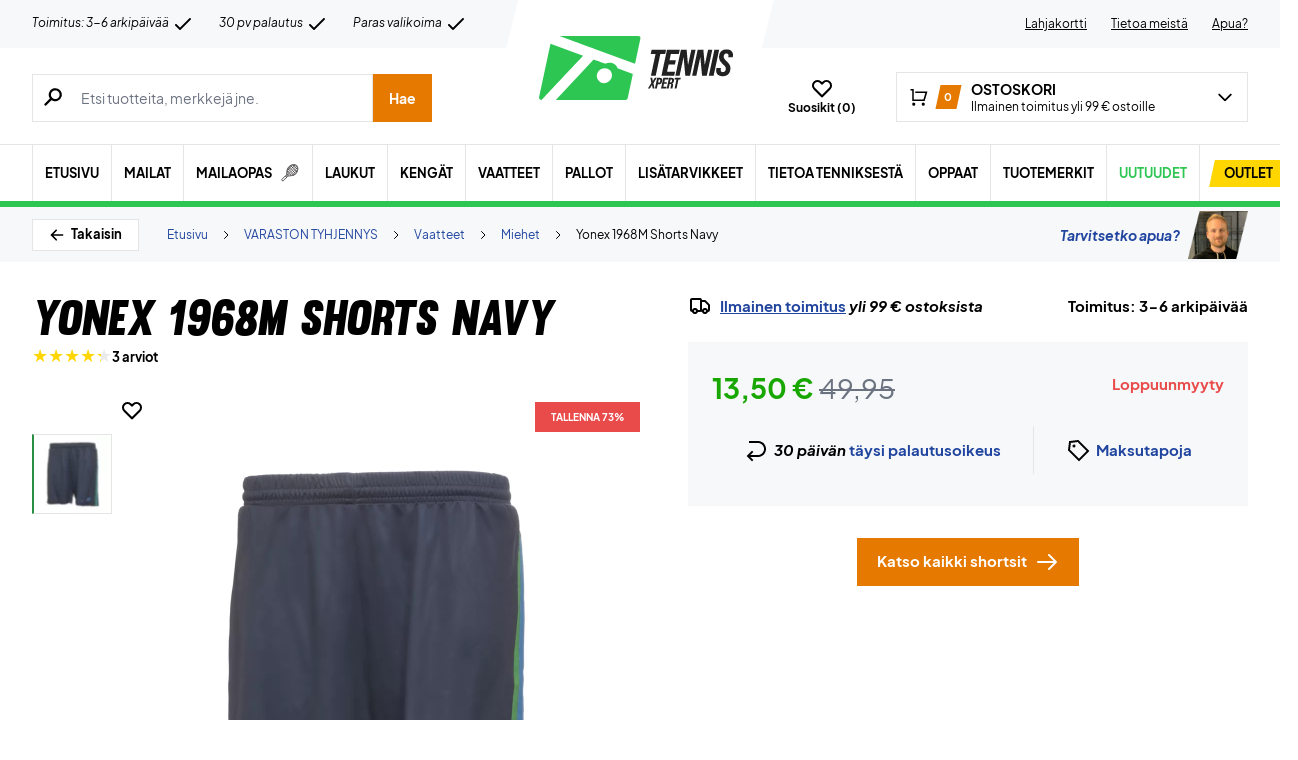

--- FILE ---
content_type: text/html; charset=utf-8
request_url: https://www.tennisxpert.fi/tuote/yonex-1968m-shorts-navy/
body_size: 81759
content:
<!doctype html>
<html lang="fi">
<head><meta charset="UTF-8" /><script>if(navigator.userAgent.match(/MSIE|Internet Explorer/i)||navigator.userAgent.match(/Trident\/7\..*?rv:11/i)){var href=document.location.href;if(!href.match(/[?&]nowprocket/)){if(href.indexOf("?")==-1){if(href.indexOf("#")==-1){document.location.href=href+"?nowprocket=1"}else{document.location.href=href.replace("#","?nowprocket=1#")}}else{if(href.indexOf("#")==-1){document.location.href=href+"&nowprocket=1"}else{document.location.href=href.replace("#","&nowprocket=1#")}}}}</script><script>(()=>{class RocketLazyLoadScripts{constructor(){this.v="2.0.4",this.userEvents=["keydown","keyup","mousedown","mouseup","mousemove","mouseover","mouseout","touchmove","touchstart","touchend","touchcancel","wheel","click","dblclick","input"],this.attributeEvents=["onblur","onclick","oncontextmenu","ondblclick","onfocus","onmousedown","onmouseenter","onmouseleave","onmousemove","onmouseout","onmouseover","onmouseup","onmousewheel","onscroll","onsubmit"]}async t(){this.i(),this.o(),/iP(ad|hone)/.test(navigator.userAgent)&&this.h(),this.u(),this.l(this),this.m(),this.k(this),this.p(this),this._(),await Promise.all([this.R(),this.L()]),this.lastBreath=Date.now(),this.S(this),this.P(),this.D(),this.O(),this.M(),await this.C(this.delayedScripts.normal),await this.C(this.delayedScripts.defer),await this.C(this.delayedScripts.async),await this.T(),await this.F(),await this.j(),await this.A(),window.dispatchEvent(new Event("rocket-allScriptsLoaded")),this.everythingLoaded=!0,this.lastTouchEnd&&await new Promise(t=>setTimeout(t,500-Date.now()+this.lastTouchEnd)),this.I(),this.H(),this.U(),this.W()}i(){this.CSPIssue=sessionStorage.getItem("rocketCSPIssue"),document.addEventListener("securitypolicyviolation",t=>{this.CSPIssue||"script-src-elem"!==t.violatedDirective||"data"!==t.blockedURI||(this.CSPIssue=!0,sessionStorage.setItem("rocketCSPIssue",!0))},{isRocket:!0})}o(){window.addEventListener("pageshow",t=>{this.persisted=t.persisted,this.realWindowLoadedFired=!0},{isRocket:!0}),window.addEventListener("pagehide",()=>{this.onFirstUserAction=null},{isRocket:!0})}h(){let t;function e(e){t=e}window.addEventListener("touchstart",e,{isRocket:!0}),window.addEventListener("touchend",function i(o){o.changedTouches[0]&&t.changedTouches[0]&&Math.abs(o.changedTouches[0].pageX-t.changedTouches[0].pageX)<10&&Math.abs(o.changedTouches[0].pageY-t.changedTouches[0].pageY)<10&&o.timeStamp-t.timeStamp<200&&(window.removeEventListener("touchstart",e,{isRocket:!0}),window.removeEventListener("touchend",i,{isRocket:!0}),"INPUT"===o.target.tagName&&"text"===o.target.type||(o.target.dispatchEvent(new TouchEvent("touchend",{target:o.target,bubbles:!0})),o.target.dispatchEvent(new MouseEvent("mouseover",{target:o.target,bubbles:!0})),o.target.dispatchEvent(new PointerEvent("click",{target:o.target,bubbles:!0,cancelable:!0,detail:1,clientX:o.changedTouches[0].clientX,clientY:o.changedTouches[0].clientY})),event.preventDefault()))},{isRocket:!0})}q(t){this.userActionTriggered||("mousemove"!==t.type||this.firstMousemoveIgnored?"keyup"===t.type||"mouseover"===t.type||"mouseout"===t.type||(this.userActionTriggered=!0,this.onFirstUserAction&&this.onFirstUserAction()):this.firstMousemoveIgnored=!0),"click"===t.type&&t.preventDefault(),t.stopPropagation(),t.stopImmediatePropagation(),"touchstart"===this.lastEvent&&"touchend"===t.type&&(this.lastTouchEnd=Date.now()),"click"===t.type&&(this.lastTouchEnd=0),this.lastEvent=t.type,t.composedPath&&t.composedPath()[0].getRootNode()instanceof ShadowRoot&&(t.rocketTarget=t.composedPath()[0]),this.savedUserEvents.push(t)}u(){this.savedUserEvents=[],this.userEventHandler=this.q.bind(this),this.userEvents.forEach(t=>window.addEventListener(t,this.userEventHandler,{passive:!1,isRocket:!0})),document.addEventListener("visibilitychange",this.userEventHandler,{isRocket:!0})}U(){this.userEvents.forEach(t=>window.removeEventListener(t,this.userEventHandler,{passive:!1,isRocket:!0})),document.removeEventListener("visibilitychange",this.userEventHandler,{isRocket:!0}),this.savedUserEvents.forEach(t=>{(t.rocketTarget||t.target).dispatchEvent(new window[t.constructor.name](t.type,t))})}m(){const t="return false",e=Array.from(this.attributeEvents,t=>"data-rocket-"+t),i="["+this.attributeEvents.join("],[")+"]",o="[data-rocket-"+this.attributeEvents.join("],[data-rocket-")+"]",s=(e,i,o)=>{o&&o!==t&&(e.setAttribute("data-rocket-"+i,o),e["rocket"+i]=new Function("event",o),e.setAttribute(i,t))};new MutationObserver(t=>{for(const n of t)"attributes"===n.type&&(n.attributeName.startsWith("data-rocket-")||this.everythingLoaded?n.attributeName.startsWith("data-rocket-")&&this.everythingLoaded&&this.N(n.target,n.attributeName.substring(12)):s(n.target,n.attributeName,n.target.getAttribute(n.attributeName))),"childList"===n.type&&n.addedNodes.forEach(t=>{if(t.nodeType===Node.ELEMENT_NODE)if(this.everythingLoaded)for(const i of[t,...t.querySelectorAll(o)])for(const t of i.getAttributeNames())e.includes(t)&&this.N(i,t.substring(12));else for(const e of[t,...t.querySelectorAll(i)])for(const t of e.getAttributeNames())this.attributeEvents.includes(t)&&s(e,t,e.getAttribute(t))})}).observe(document,{subtree:!0,childList:!0,attributeFilter:[...this.attributeEvents,...e]})}I(){this.attributeEvents.forEach(t=>{document.querySelectorAll("[data-rocket-"+t+"]").forEach(e=>{this.N(e,t)})})}N(t,e){const i=t.getAttribute("data-rocket-"+e);i&&(t.setAttribute(e,i),t.removeAttribute("data-rocket-"+e))}k(t){Object.defineProperty(HTMLElement.prototype,"onclick",{get(){return this.rocketonclick||null},set(e){this.rocketonclick=e,this.setAttribute(t.everythingLoaded?"onclick":"data-rocket-onclick","this.rocketonclick(event)")}})}S(t){function e(e,i){let o=e[i];e[i]=null,Object.defineProperty(e,i,{get:()=>o,set(s){t.everythingLoaded?o=s:e["rocket"+i]=o=s}})}e(document,"onreadystatechange"),e(window,"onload"),e(window,"onpageshow");try{Object.defineProperty(document,"readyState",{get:()=>t.rocketReadyState,set(e){t.rocketReadyState=e},configurable:!0}),document.readyState="loading"}catch(t){console.log("WPRocket DJE readyState conflict, bypassing")}}l(t){this.originalAddEventListener=EventTarget.prototype.addEventListener,this.originalRemoveEventListener=EventTarget.prototype.removeEventListener,this.savedEventListeners=[],EventTarget.prototype.addEventListener=function(e,i,o){o&&o.isRocket||!t.B(e,this)&&!t.userEvents.includes(e)||t.B(e,this)&&!t.userActionTriggered||e.startsWith("rocket-")||t.everythingLoaded?t.originalAddEventListener.call(this,e,i,o):(t.savedEventListeners.push({target:this,remove:!1,type:e,func:i,options:o}),"mouseenter"!==e&&"mouseleave"!==e||t.originalAddEventListener.call(this,e,t.savedUserEvents.push,o))},EventTarget.prototype.removeEventListener=function(e,i,o){o&&o.isRocket||!t.B(e,this)&&!t.userEvents.includes(e)||t.B(e,this)&&!t.userActionTriggered||e.startsWith("rocket-")||t.everythingLoaded?t.originalRemoveEventListener.call(this,e,i,o):t.savedEventListeners.push({target:this,remove:!0,type:e,func:i,options:o})}}J(t,e){this.savedEventListeners=this.savedEventListeners.filter(i=>{let o=i.type,s=i.target||window;return e!==o||t!==s||(this.B(o,s)&&(i.type="rocket-"+o),this.$(i),!1)})}H(){EventTarget.prototype.addEventListener=this.originalAddEventListener,EventTarget.prototype.removeEventListener=this.originalRemoveEventListener,this.savedEventListeners.forEach(t=>this.$(t))}$(t){t.remove?this.originalRemoveEventListener.call(t.target,t.type,t.func,t.options):this.originalAddEventListener.call(t.target,t.type,t.func,t.options)}p(t){let e;function i(e){return t.everythingLoaded?e:e.split(" ").map(t=>"load"===t||t.startsWith("load.")?"rocket-jquery-load":t).join(" ")}function o(o){function s(e){const s=o.fn[e];o.fn[e]=o.fn.init.prototype[e]=function(){return this[0]===window&&t.userActionTriggered&&("string"==typeof arguments[0]||arguments[0]instanceof String?arguments[0]=i(arguments[0]):"object"==typeof arguments[0]&&Object.keys(arguments[0]).forEach(t=>{const e=arguments[0][t];delete arguments[0][t],arguments[0][i(t)]=e})),s.apply(this,arguments),this}}if(o&&o.fn&&!t.allJQueries.includes(o)){const e={DOMContentLoaded:[],"rocket-DOMContentLoaded":[]};for(const t in e)document.addEventListener(t,()=>{e[t].forEach(t=>t())},{isRocket:!0});o.fn.ready=o.fn.init.prototype.ready=function(i){function s(){parseInt(o.fn.jquery)>2?setTimeout(()=>i.bind(document)(o)):i.bind(document)(o)}return"function"==typeof i&&(t.realDomReadyFired?!t.userActionTriggered||t.fauxDomReadyFired?s():e["rocket-DOMContentLoaded"].push(s):e.DOMContentLoaded.push(s)),o([])},s("on"),s("one"),s("off"),t.allJQueries.push(o)}e=o}t.allJQueries=[],o(window.jQuery),Object.defineProperty(window,"jQuery",{get:()=>e,set(t){o(t)}})}P(){const t=new Map;document.write=document.writeln=function(e){const i=document.currentScript,o=document.createRange(),s=i.parentElement;let n=t.get(i);void 0===n&&(n=i.nextSibling,t.set(i,n));const c=document.createDocumentFragment();o.setStart(c,0),c.appendChild(o.createContextualFragment(e)),s.insertBefore(c,n)}}async R(){return new Promise(t=>{this.userActionTriggered?t():this.onFirstUserAction=t})}async L(){return new Promise(t=>{document.addEventListener("DOMContentLoaded",()=>{this.realDomReadyFired=!0,t()},{isRocket:!0})})}async j(){return this.realWindowLoadedFired?Promise.resolve():new Promise(t=>{window.addEventListener("load",t,{isRocket:!0})})}M(){this.pendingScripts=[];this.scriptsMutationObserver=new MutationObserver(t=>{for(const e of t)e.addedNodes.forEach(t=>{"SCRIPT"!==t.tagName||t.noModule||t.isWPRocket||this.pendingScripts.push({script:t,promise:new Promise(e=>{const i=()=>{const i=this.pendingScripts.findIndex(e=>e.script===t);i>=0&&this.pendingScripts.splice(i,1),e()};t.addEventListener("load",i,{isRocket:!0}),t.addEventListener("error",i,{isRocket:!0}),setTimeout(i,1e3)})})})}),this.scriptsMutationObserver.observe(document,{childList:!0,subtree:!0})}async F(){await this.X(),this.pendingScripts.length?(await this.pendingScripts[0].promise,await this.F()):this.scriptsMutationObserver.disconnect()}D(){this.delayedScripts={normal:[],async:[],defer:[]},document.querySelectorAll("script[type$=rocketlazyloadscript]").forEach(t=>{t.hasAttribute("data-rocket-src")?t.hasAttribute("async")&&!1!==t.async?this.delayedScripts.async.push(t):t.hasAttribute("defer")&&!1!==t.defer||"module"===t.getAttribute("data-rocket-type")?this.delayedScripts.defer.push(t):this.delayedScripts.normal.push(t):this.delayedScripts.normal.push(t)})}async _(){await this.L();let t=[];document.querySelectorAll("script[type$=rocketlazyloadscript][data-rocket-src]").forEach(e=>{let i=e.getAttribute("data-rocket-src");if(i&&!i.startsWith("data:")){i.startsWith("//")&&(i=location.protocol+i);try{const o=new URL(i).origin;o!==location.origin&&t.push({src:o,crossOrigin:e.crossOrigin||"module"===e.getAttribute("data-rocket-type")})}catch(t){}}}),t=[...new Map(t.map(t=>[JSON.stringify(t),t])).values()],this.Y(t,"preconnect")}async G(t){if(await this.K(),!0!==t.noModule||!("noModule"in HTMLScriptElement.prototype))return new Promise(e=>{let i;function o(){(i||t).setAttribute("data-rocket-status","executed"),e()}try{if(navigator.userAgent.includes("Firefox/")||""===navigator.vendor||this.CSPIssue)i=document.createElement("script"),[...t.attributes].forEach(t=>{let e=t.nodeName;"type"!==e&&("data-rocket-type"===e&&(e="type"),"data-rocket-src"===e&&(e="src"),i.setAttribute(e,t.nodeValue))}),t.text&&(i.text=t.text),t.nonce&&(i.nonce=t.nonce),i.hasAttribute("src")?(i.addEventListener("load",o,{isRocket:!0}),i.addEventListener("error",()=>{i.setAttribute("data-rocket-status","failed-network"),e()},{isRocket:!0}),setTimeout(()=>{i.isConnected||e()},1)):(i.text=t.text,o()),i.isWPRocket=!0,t.parentNode.replaceChild(i,t);else{const i=t.getAttribute("data-rocket-type"),s=t.getAttribute("data-rocket-src");i?(t.type=i,t.removeAttribute("data-rocket-type")):t.removeAttribute("type"),t.addEventListener("load",o,{isRocket:!0}),t.addEventListener("error",i=>{this.CSPIssue&&i.target.src.startsWith("data:")?(console.log("WPRocket: CSP fallback activated"),t.removeAttribute("src"),this.G(t).then(e)):(t.setAttribute("data-rocket-status","failed-network"),e())},{isRocket:!0}),s?(t.fetchPriority="high",t.removeAttribute("data-rocket-src"),t.src=s):t.src="data:text/javascript;base64,"+window.btoa(unescape(encodeURIComponent(t.text)))}}catch(i){t.setAttribute("data-rocket-status","failed-transform"),e()}});t.setAttribute("data-rocket-status","skipped")}async C(t){const e=t.shift();return e?(e.isConnected&&await this.G(e),this.C(t)):Promise.resolve()}O(){this.Y([...this.delayedScripts.normal,...this.delayedScripts.defer,...this.delayedScripts.async],"preload")}Y(t,e){this.trash=this.trash||[];let i=!0;var o=document.createDocumentFragment();t.forEach(t=>{const s=t.getAttribute&&t.getAttribute("data-rocket-src")||t.src;if(s&&!s.startsWith("data:")){const n=document.createElement("link");n.href=s,n.rel=e,"preconnect"!==e&&(n.as="script",n.fetchPriority=i?"high":"low"),t.getAttribute&&"module"===t.getAttribute("data-rocket-type")&&(n.crossOrigin=!0),t.crossOrigin&&(n.crossOrigin=t.crossOrigin),t.integrity&&(n.integrity=t.integrity),t.nonce&&(n.nonce=t.nonce),o.appendChild(n),this.trash.push(n),i=!1}}),document.head.appendChild(o)}W(){this.trash.forEach(t=>t.remove())}async T(){try{document.readyState="interactive"}catch(t){}this.fauxDomReadyFired=!0;try{await this.K(),this.J(document,"readystatechange"),document.dispatchEvent(new Event("rocket-readystatechange")),await this.K(),document.rocketonreadystatechange&&document.rocketonreadystatechange(),await this.K(),this.J(document,"DOMContentLoaded"),document.dispatchEvent(new Event("rocket-DOMContentLoaded")),await this.K(),this.J(window,"DOMContentLoaded"),window.dispatchEvent(new Event("rocket-DOMContentLoaded"))}catch(t){console.error(t)}}async A(){try{document.readyState="complete"}catch(t){}try{await this.K(),this.J(document,"readystatechange"),document.dispatchEvent(new Event("rocket-readystatechange")),await this.K(),document.rocketonreadystatechange&&document.rocketonreadystatechange(),await this.K(),this.J(window,"load"),window.dispatchEvent(new Event("rocket-load")),await this.K(),window.rocketonload&&window.rocketonload(),await this.K(),this.allJQueries.forEach(t=>t(window).trigger("rocket-jquery-load")),await this.K(),this.J(window,"pageshow");const t=new Event("rocket-pageshow");t.persisted=this.persisted,window.dispatchEvent(t),await this.K(),window.rocketonpageshow&&window.rocketonpageshow({persisted:this.persisted})}catch(t){console.error(t)}}async K(){Date.now()-this.lastBreath>45&&(await this.X(),this.lastBreath=Date.now())}async X(){return document.hidden?new Promise(t=>setTimeout(t)):new Promise(t=>requestAnimationFrame(t))}B(t,e){return e===document&&"readystatechange"===t||(e===document&&"DOMContentLoaded"===t||(e===window&&"DOMContentLoaded"===t||(e===window&&"load"===t||e===window&&"pageshow"===t)))}static run(){(new RocketLazyLoadScripts).t()}}RocketLazyLoadScripts.run()})();</script>
	
	<meta name="viewport" content="width=device-width, initial-scale=1, maximum-scale=1">

	<script type="text/javascript">
 	   window.raptor||(window.raptor={q:[{event:"trackevent",params:{p1:"pageview"}}],push:function(event,params,options){this.q.push({event:event,params:params,options:options})},customerId:"15890"});
	</script>

	
    <link rel="icon" href="https://www.tennisxpert.fi/favicon.ico" />

	<link crossorigin rel="preload" href="https://www.tennisxpert.fi/wp-includes/css/dist/block-library/style.min.css?ver=6.9" as="style" onload="this.onload=null;this.rel='stylesheet'"><noscript><link rel="stylesheet" href="https://www.tennisxpert.fi/wp-includes/css/dist/block-library/style.min.css?ver=6.9"></noscript><link data-minify="1" crossorigin rel="preload" href="https://www.tennisxpert.fi/wp-content/cache/min/1/wp-content/plugins/genesis-blocks/dist/style-blocks.build.css?ver=1769866618" as="style" onload="this.onload=null;this.rel='stylesheet'"><noscript><link data-minify="1" rel="stylesheet" href="https://www.tennisxpert.fi/wp-content/cache/min/1/wp-content/plugins/genesis-blocks/dist/style-blocks.build.css?ver=1769866618"></noscript><meta name='robots' content='index, follow, max-image-preview:large, max-snippet:-1, max-video-preview:-1' />
 
            <script type="text/javascript">
                const algoliaIndexPrefix = 'tennisxpert_fi_';
            </script>
                    <script type="text/javascript">
                    const initialProductFilters = JSON.parse('{"pa_tuotemerkki":{"value":"pa_tuotemerkki","options":[],"selected":[],"label":"Tuotemerkki","help_texts":[]}}');
            </script>
        
	<!-- This site is optimized with the Yoast SEO plugin v26.8 - https://yoast.com/product/yoast-seo-wordpress/ -->
	<title>Miesten tennisshortsit ⇒ Yonex 1968M Shorts Navy</title>
<link data-rocket-prefetch href="https://www.google-analytics.com" rel="dns-prefetch">
<link data-rocket-prefetch href="https://www.googletagmanager.com" rel="dns-prefetch">
<link data-rocket-prefetch href="https://deliver.raptorstatic.com" rel="dns-prefetch">
<link crossorigin data-rocket-preload as="font" href="https://www.tennisxpert.fi/wp-content/themes/zerv-wptheme/dist/fonts/PlusJakartaSans-Regular.woff2" rel="preload">
<link crossorigin data-rocket-preload as="font" href="https://www.tennisxpert.fi/wp-content/themes/zerv-wptheme/dist/fonts/muroslant-webfont.woff2" rel="preload">
	<meta name="description" content="Tarvitsetko hyvät shortsit tennikseen? Siinä tapauksessa Yonex 1968M Shorts Navy on juuri se, mitä tarvitset! TennisXpert.fi - KAIKKI tennikseen!" />
	<link rel="canonical" href="https://www.tennisxpert.fi/tuote/yonex-1968m-shorts-navy/" />
	<meta property="og:locale" content="fi_FI" />
	<meta property="og:type" content="article" />
	<meta property="og:title" content="Miesten tennisshortsit ⇒ Yonex 1968M Shorts Navy" />
	<meta property="og:description" content="Tarvitsetko hyvät shortsit tennikseen? Siinä tapauksessa Yonex 1968M Shorts Navy on juuri se, mitä tarvitset! TennisXpert.fi - KAIKKI tennikseen!" />
	<meta property="og:url" content="https://www.tennisxpert.fi/tuote/yonex-1968m-shorts-navy/" />
	<meta property="og:site_name" content="TennisXpert" />
	<meta property="article:modified_time" content="2023-04-18T02:24:49+00:00" />
	<meta property="og:image" content="https://www.tennisxpert.fi/wp-content/uploads/2021/09/Yonex-1968M-Shorts-Navy-p.jpg" />
	<meta property="og:image:width" content="1600" />
	<meta property="og:image:height" content="1600" />
	<meta property="og:image:type" content="image/jpeg" />
	<meta name="twitter:card" content="summary_large_image" />
	<script type="application/ld+json" class="yoast-schema-graph">{"@context":"https://schema.org","@graph":[{"@type":["WebPage","ItemPage"],"@id":"https://www.tennisxpert.fi/tuote/yonex-1968m-shorts-navy/","url":"https://www.tennisxpert.fi/tuote/yonex-1968m-shorts-navy/","name":"Miesten tennisshortsit ⇒ Yonex 1968M Shorts Navy","isPartOf":{"@id":"https://tennisxpert-fi.customerscale.net/#website"},"primaryImageOfPage":{"@id":"https://www.tennisxpert.fi/tuote/yonex-1968m-shorts-navy/#primaryimage"},"image":{"@id":"https://www.tennisxpert.fi/tuote/yonex-1968m-shorts-navy/#primaryimage"},"thumbnailUrl":"https://www.tennisxpert.fi/wp-content/uploads/2021/09/Yonex-1968M-Shorts-Navy-p.jpg","datePublished":"2022-04-06T15:46:29+00:00","dateModified":"2023-04-18T02:24:49+00:00","description":"Tarvitsetko hyvät shortsit tennikseen? Siinä tapauksessa Yonex 1968M Shorts Navy on juuri se, mitä tarvitset! TennisXpert.fi - KAIKKI tennikseen!","breadcrumb":{"@id":"https://www.tennisxpert.fi/tuote/yonex-1968m-shorts-navy/#breadcrumb"},"inLanguage":"fi","potentialAction":[{"@type":"ReadAction","target":["https://www.tennisxpert.fi/tuote/yonex-1968m-shorts-navy/"]}]},{"@type":"ImageObject","inLanguage":"fi","@id":"https://www.tennisxpert.fi/tuote/yonex-1968m-shorts-navy/#primaryimage","url":"https://www.tennisxpert.fi/wp-content/uploads/2021/09/Yonex-1968M-Shorts-Navy-p.jpg","contentUrl":"https://www.tennisxpert.fi/wp-content/uploads/2021/09/Yonex-1968M-Shorts-Navy-p.jpg","width":1600,"height":1600},{"@type":"BreadcrumbList","@id":"https://www.tennisxpert.fi/tuote/yonex-1968m-shorts-navy/#breadcrumb","itemListElement":[{"@type":"ListItem","position":1,"name":"Forside","item":"https://www.tennisxpert.fi/"},{"@type":"ListItem","position":2,"name":"VARASTON TYHJENNYS","item":"https://www.tennisxpert.fi/kategoria/varaston-tyhjennys/"},{"@type":"ListItem","position":3,"name":"Vaatteet","item":"https://www.tennisxpert.fi/kategoria/varaston-tyhjennys/vaatteet-varaston-tyhjennys/"},{"@type":"ListItem","position":4,"name":"Miehet","item":"https://www.tennisxpert.fi/kategoria/varaston-tyhjennys/vaatteet-varaston-tyhjennys/miehet/"},{"@type":"ListItem","position":5,"name":"Yonex 1968M Shorts Navy"}]},{"@type":"WebSite","@id":"https://tennisxpert-fi.customerscale.net/#website","url":"https://tennisxpert-fi.customerscale.net/","name":"TennisXpert","description":"..","publisher":{"@id":"https://tennisxpert-fi.customerscale.net/#organization"},"inLanguage":"fi"},{"@type":"Organization","@id":"https://tennisxpert-fi.customerscale.net/#organization","name":"TennisXpert","url":"https://tennisxpert-fi.customerscale.net/","logo":{"@type":"ImageObject","inLanguage":"fi","@id":"https://tennisxpert-fi.customerscale.net/#/schema/logo/image/","url":"https://www.tennisxpert.fi/wp-content/uploads/2022/06/tennisxpert-logo.svg","contentUrl":"https://www.tennisxpert.fi/wp-content/uploads/2022/06/tennisxpert-logo.svg","width":"896","height":"896","caption":"TennisXpert"},"image":{"@id":"https://tennisxpert-fi.customerscale.net/#/schema/logo/image/"},"sameAs":["https://www.facebook.com/Padelshoppen-101623128138543/","https://www.instagram.com/padelshoppencom/","https://www.youtube.com/channel/UCA_xm-3-kqc5-cAVoUzK8Hg"]}]}</script>
	<!-- / Yoast SEO plugin. -->


<link rel='dns-prefetch' href='//static.klaviyo.com' />
<link rel='dns-prefetch' href='//policy.app.cookieinformation.com' />
<link rel='dns-prefetch' href='//www.googletagmanager.com' />

<link rel="alternate" type="application/rss+xml" title="TennisXpert &raquo; Yonex 1968M Shorts Navy kommenttien syöte" href="https://www.tennisxpert.fi/tuote/yonex-1968m-shorts-navy/feed/" />
<link rel="alternate" title="oEmbed (JSON)" type="application/json+oembed" href="https://www.tennisxpert.fi/wp-json/oembed/1.0/embed?url=https%3A%2F%2Fwww.tennisxpert.fi%2Ftuote%2Fyonex-1968m-shorts-navy%2F" />
<link rel="alternate" title="oEmbed (XML)" type="text/xml+oembed" href="https://www.tennisxpert.fi/wp-json/oembed/1.0/embed?url=https%3A%2F%2Fwww.tennisxpert.fi%2Ftuote%2Fyonex-1968m-shorts-navy%2F&#038;format=xml" />
<style id='wp-img-auto-sizes-contain-inline-css' type='text/css'>
img:is([sizes=auto i],[sizes^="auto," i]){contain-intrinsic-size:3000px 1500px}
/*# sourceURL=wp-img-auto-sizes-contain-inline-css */
</style>
<style id='wp-emoji-styles-inline-css' type='text/css'>

	img.wp-smiley, img.emoji {
		display: inline !important;
		border: none !important;
		box-shadow: none !important;
		height: 1em !important;
		width: 1em !important;
		margin: 0 0.07em !important;
		vertical-align: -0.1em !important;
		background: none !important;
		padding: 0 !important;
	}
/*# sourceURL=wp-emoji-styles-inline-css */
</style>
<link data-minify="1" rel='stylesheet' id='pwgc-wc-blocks-style-css' href='https://www.tennisxpert.fi/wp-content/cache/min/1/wp-content/plugins/pw-gift-cards/assets/css/blocks.css?ver=1769866618' type='text/css' media='all' />
<link data-minify="1" rel='stylesheet' id='zerv-style-css' href='https://www.tennisxpert.fi/wp-content/cache/min/1/wp-content/themes/zerv-wptheme/dist/css/styles.css?ver=1769866618' type='text/css' media='all' />
<style id='rocket-lazyload-inline-css' type='text/css'>
.rll-youtube-player{position:relative;padding-bottom:56.23%;height:0;overflow:hidden;max-width:100%;}.rll-youtube-player:focus-within{outline: 2px solid currentColor;outline-offset: 5px;}.rll-youtube-player iframe{position:absolute;top:0;left:0;width:100%;height:100%;z-index:100;background:0 0}.rll-youtube-player img{bottom:0;display:block;left:0;margin:auto;max-width:100%;width:100%;position:absolute;right:0;top:0;border:none;height:auto;-webkit-transition:.4s all;-moz-transition:.4s all;transition:.4s all}.rll-youtube-player img:hover{-webkit-filter:brightness(75%)}.rll-youtube-player .play{height:100%;width:100%;left:0;top:0;position:absolute;background:url(https://www.tennisxpert.fi/wp-content/plugins/wp-rocket/assets/img/youtube.png) no-repeat center;background-color: transparent !important;cursor:pointer;border:none;}
/*# sourceURL=rocket-lazyload-inline-css */
</style>
<script type="text/javascript" id="gtmkit-js-before" data-cfasync="false" data-nowprocket="" data-cookieconsent="ignore">
/* <![CDATA[ */
		window.gtmkit_settings = {"datalayer_name":"dataLayer","console_log":false,"wc":{"use_sku":true,"pid_prefix":"","add_shipping_info":{"config":1},"add_payment_info":{"config":1},"view_item":{"config":0},"view_item_list":{"config":0},"wishlist":false,"css_selectors":{"product_list_select_item":".products .product:not(.product-category) a:not(.add_to_cart_button.ajax_add_to_cart,.add_to_wishlist),.wc-block-grid__products li:not(.product-category) a:not(.add_to_cart_button.ajax_add_to_cart,.add_to_wishlist),.woocommerce-grouped-product-list-item__label a:not(.add_to_wishlist)","product_list_element":".product,.wc-block-grid__product","product_list_exclude":"","product_list_add_to_cart":".add_to_cart_button.ajax_add_to_cart:not(.single_add_to_cart_button)"},"text":{"wp-block-handpicked-products":"Handpicked Products","wp-block-product-best-sellers":"Best Sellers","wp-block-product-category":"Product Category","wp-block-product-new":"New Products","wp-block-product-on-sale":"Products On Sale","wp-block-products-by-attribute":"Products By Attribute","wp-block-product-tag":"Product Tag","wp-block-product-top-rated":"Top Rated Products","shipping-tier-not-found":"Shipping tier not found","payment-method-not-found":"Payment method not found"}}};
		window.gtmkit_data = {"wc":{"currency":"EUR","is_cart":false,"is_checkout":false,"blocks":{}}};
		window.dataLayer = window.dataLayer || [];
				
//# sourceURL=gtmkit-js-before
/* ]]> */
</script>
<script type="rocketlazyloadscript" data-minify="1" data-rocket-type="text/javascript" data-rocket-src="https://www.tennisxpert.fi/wp-content/cache/min/1/uc.js?ver=1769866618" id="CookieConsent" data-culture="fi" data-gcm-enabled="false" data-rocket-defer defer></script>
<script type="text/javascript" id="cs-algolia-search-filter-script-js-extra">
/* <![CDATA[ */
var csAlgoliaSearchSettings = {"currency":"\u20ac","searchPath":"https://www.tennisxpert.fi/soeg/","translatedStrings":{"most_popular":"Suosituin","price_asc":"Hinta \u2013 halvin","price_desc":"Hinta \u2013 kallein","newest":"Uusin","oldest":"Vanhin","alpha":"Aakkosellinen","highest_discount":"Parhaat tarjoukset"}};
//# sourceURL=cs-algolia-search-filter-script-js-extra
/* ]]> */
</script>
<script data-minify="1" type="text/javascript" src="https://www.tennisxpert.fi/wp-content/cache/min/1/wp-content/plugins/cs-algolia-search/dist/js/index.js?ver=1769866618" id="cs-algolia-search-filter-script-js" data-rocket-defer defer></script>
<script type="text/javascript" id="gtmkit-container-js-after" data-cfasync="false" data-nowprocket="" data-cookieconsent="ignore">
/* <![CDATA[ */
/* Google Tag Manager */
(function(w,d,s,l,i){w[l]=w[l]||[];w[l].push({'gtm.start':
new Date().getTime(),event:'gtm.js'});var f=d.getElementsByTagName(s)[0],
j=d.createElement(s),dl=l!='dataLayer'?'&l='+l:'';j.async=true;j.src=
'https://www.googletagmanager.com/gtm.js?id='+i+dl;f.parentNode.insertBefore(j,f);
})(window,document,'script','dataLayer','GTM-5CV3BFG');
/* End Google Tag Manager */

//# sourceURL=gtmkit-container-js-after
/* ]]> */
</script>
<script type="text/javascript" id="gtmkit-datalayer-js-before" data-cfasync="false" data-nowprocket="" data-cookieconsent="ignore">
/* <![CDATA[ */
const gtmkit_dataLayer_content = {"pageType":"product-page","productType":"variable","event":"view_item","ecommerce":{"items":[{"id":"214842","item_id":"214842","item_name":"Yonex 1968M Shorts Navy","currency":"EUR","price":13.5,"item_brand":"Yonex","google_business_vertical":"retail","item_category":"VARASTON TYHJENNYS","item_category2":"Vaatteet","item_category3":"Miehet"}],"value":13.5,"currency":"EUR"}};
dataLayer.push( gtmkit_dataLayer_content );

//# sourceURL=gtmkit-datalayer-js-before
/* ]]> */
</script>
<script type="rocketlazyloadscript" data-minify="1" data-rocket-type="text/javascript" data-rocket-src="https://www.tennisxpert.fi/wp-content/cache/min/1/wp-content/plugins/woocommerce-profitmetrics/js/pmTPTrack.js?ver=1769866618" id="pmTPTrack-js" data-rocket-defer defer></script>
<script type="text/javascript" id="wc-settings-dep-in-header-js-after">
/* <![CDATA[ */
console.warn( "Scripts that have a dependency on [wc-settings, wc-blocks-checkout] must be loaded in the footer, klaviyo-klaviyo-checkout-block-editor-script was registered to load in the header, but has been switched to load in the footer instead. See https://github.com/woocommerce/woocommerce-gutenberg-products-block/pull/5059" );
console.warn( "Scripts that have a dependency on [wc-settings, wc-blocks-checkout] must be loaded in the footer, klaviyo-klaviyo-checkout-block-view-script was registered to load in the header, but has been switched to load in the footer instead. See https://github.com/woocommerce/woocommerce-gutenberg-products-block/pull/5059" );
//# sourceURL=wc-settings-dep-in-header-js-after
/* ]]> */
</script>
<link rel="preload" as="image" href="https://www.tennisxpert.fi/wp-content/uploads/2021/09/Yonex-1968M-Shorts-Navy-p-896x896-jpg.webp"><link rel="https://api.w.org/" href="https://www.tennisxpert.fi/wp-json/" /><link rel="alternate" title="JSON" type="application/json" href="https://www.tennisxpert.fi/wp-json/wp/v2/product/2279476" /><link rel="EditURI" type="application/rsd+xml" title="RSD" href="https://www.tennisxpert.fi/xmlrpc.php?rsd" />
<meta name="generator" content="WordPress 6.9" />
<meta name="generator" content="WooCommerce 10.4.3" />
<link rel='shortlink' href='https://www.tennisxpert.fi/?p=2279476' />
<meta name="generator" content="performance-lab 4.0.1; plugins: webp-uploads">
<meta name="generator" content="webp-uploads 2.6.1">
<style>.woocommerce-product-gallery{ opacity: 1 !important; }</style>		<script type="text/javascript">
			const pageInfo = {
			    pageType: 'product',
                typeSpecificInfo: [],
			}
		</script>
    		<noscript><style>.woocommerce-product-gallery{ opacity: 1 !important; }</style></noscript>
	<noscript><style id="rocket-lazyload-nojs-css">.rll-youtube-player, [data-lazy-src]{display:none !important;}</style></noscript><link data-minify="1" rel='stylesheet' id='wc-blocks-style-css' href='https://www.tennisxpert.fi/wp-content/cache/min/1/wp-content/plugins/woocommerce/assets/client/blocks/wc-blocks.css?ver=1769866618' type='text/css' media='all' />
<style id='global-styles-inline-css' type='text/css'>
:root{--wp--preset--aspect-ratio--square: 1;--wp--preset--aspect-ratio--4-3: 4/3;--wp--preset--aspect-ratio--3-4: 3/4;--wp--preset--aspect-ratio--3-2: 3/2;--wp--preset--aspect-ratio--2-3: 2/3;--wp--preset--aspect-ratio--16-9: 16/9;--wp--preset--aspect-ratio--9-16: 9/16;--wp--preset--color--black: #000000;--wp--preset--color--cyan-bluish-gray: #abb8c3;--wp--preset--color--white: #ffffff;--wp--preset--color--pale-pink: #f78da7;--wp--preset--color--vivid-red: #cf2e2e;--wp--preset--color--luminous-vivid-orange: #ff6900;--wp--preset--color--luminous-vivid-amber: #fcb900;--wp--preset--color--light-green-cyan: #7bdcb5;--wp--preset--color--vivid-green-cyan: #00d084;--wp--preset--color--pale-cyan-blue: #8ed1fc;--wp--preset--color--vivid-cyan-blue: #0693e3;--wp--preset--color--vivid-purple: #9b51e0;--wp--preset--color--blue: #21459F;--wp--preset--color--red: #E84B4A;--wp--preset--color--yellow: #FFD600;--wp--preset--color--green: #17A700;--wp--preset--color--grey: #E5E5E5;--wp--preset--color--grey-bg: #F6F8FA;--wp--preset--color--brand-primary: #2DC653;--wp--preset--color--brand-secondary: #298F43;--wp--preset--color--button-color: #E67A00;--wp--preset--gradient--vivid-cyan-blue-to-vivid-purple: linear-gradient(135deg,rgb(6,147,227) 0%,rgb(155,81,224) 100%);--wp--preset--gradient--light-green-cyan-to-vivid-green-cyan: linear-gradient(135deg,rgb(122,220,180) 0%,rgb(0,208,130) 100%);--wp--preset--gradient--luminous-vivid-amber-to-luminous-vivid-orange: linear-gradient(135deg,rgb(252,185,0) 0%,rgb(255,105,0) 100%);--wp--preset--gradient--luminous-vivid-orange-to-vivid-red: linear-gradient(135deg,rgb(255,105,0) 0%,rgb(207,46,46) 100%);--wp--preset--gradient--very-light-gray-to-cyan-bluish-gray: linear-gradient(135deg,rgb(238,238,238) 0%,rgb(169,184,195) 100%);--wp--preset--gradient--cool-to-warm-spectrum: linear-gradient(135deg,rgb(74,234,220) 0%,rgb(151,120,209) 20%,rgb(207,42,186) 40%,rgb(238,44,130) 60%,rgb(251,105,98) 80%,rgb(254,248,76) 100%);--wp--preset--gradient--blush-light-purple: linear-gradient(135deg,rgb(255,206,236) 0%,rgb(152,150,240) 100%);--wp--preset--gradient--blush-bordeaux: linear-gradient(135deg,rgb(254,205,165) 0%,rgb(254,45,45) 50%,rgb(107,0,62) 100%);--wp--preset--gradient--luminous-dusk: linear-gradient(135deg,rgb(255,203,112) 0%,rgb(199,81,192) 50%,rgb(65,88,208) 100%);--wp--preset--gradient--pale-ocean: linear-gradient(135deg,rgb(255,245,203) 0%,rgb(182,227,212) 50%,rgb(51,167,181) 100%);--wp--preset--gradient--electric-grass: linear-gradient(135deg,rgb(202,248,128) 0%,rgb(113,206,126) 100%);--wp--preset--gradient--midnight: linear-gradient(135deg,rgb(2,3,129) 0%,rgb(40,116,252) 100%);--wp--preset--font-size--small: 13px;--wp--preset--font-size--medium: 20px;--wp--preset--font-size--large: 18px;--wp--preset--font-size--x-large: 42px;--wp--preset--font-size--normal: 14px;--wp--preset--font-size--base: 16px;--wp--preset--font-size--3-xl: 28px;--wp--preset--font-size--4-xl: 36px;--wp--preset--font-size--5-xl: 48px;--wp--preset--spacing--20: 0.44rem;--wp--preset--spacing--30: 0.67rem;--wp--preset--spacing--40: 1rem;--wp--preset--spacing--50: 1.5rem;--wp--preset--spacing--60: 2.25rem;--wp--preset--spacing--70: 3.38rem;--wp--preset--spacing--80: 5.06rem;--wp--preset--shadow--natural: 6px 6px 9px rgba(0, 0, 0, 0.2);--wp--preset--shadow--deep: 12px 12px 50px rgba(0, 0, 0, 0.4);--wp--preset--shadow--sharp: 6px 6px 0px rgba(0, 0, 0, 0.2);--wp--preset--shadow--outlined: 6px 6px 0px -3px rgb(255, 255, 255), 6px 6px rgb(0, 0, 0);--wp--preset--shadow--crisp: 6px 6px 0px rgb(0, 0, 0);}:root { --wp--style--global--content-size: 1400px;--wp--style--global--wide-size: 1440px; }:where(body) { margin: 0; }.wp-site-blocks > .alignleft { float: left; margin-right: 2em; }.wp-site-blocks > .alignright { float: right; margin-left: 2em; }.wp-site-blocks > .aligncenter { justify-content: center; margin-left: auto; margin-right: auto; }:where(.is-layout-flex){gap: 0.5em;}:where(.is-layout-grid){gap: 0.5em;}.is-layout-flow > .alignleft{float: left;margin-inline-start: 0;margin-inline-end: 2em;}.is-layout-flow > .alignright{float: right;margin-inline-start: 2em;margin-inline-end: 0;}.is-layout-flow > .aligncenter{margin-left: auto !important;margin-right: auto !important;}.is-layout-constrained > .alignleft{float: left;margin-inline-start: 0;margin-inline-end: 2em;}.is-layout-constrained > .alignright{float: right;margin-inline-start: 2em;margin-inline-end: 0;}.is-layout-constrained > .aligncenter{margin-left: auto !important;margin-right: auto !important;}.is-layout-constrained > :where(:not(.alignleft):not(.alignright):not(.alignfull)){max-width: var(--wp--style--global--content-size);margin-left: auto !important;margin-right: auto !important;}.is-layout-constrained > .alignwide{max-width: var(--wp--style--global--wide-size);}body .is-layout-flex{display: flex;}.is-layout-flex{flex-wrap: wrap;align-items: center;}.is-layout-flex > :is(*, div){margin: 0;}body .is-layout-grid{display: grid;}.is-layout-grid > :is(*, div){margin: 0;}body{padding-top: 0px;padding-right: 0px;padding-bottom: 0px;padding-left: 0px;}:root :where(.wp-element-button, .wp-block-button__link){background-color: #32373c;border-width: 0;color: #fff;font-family: inherit;font-size: inherit;font-style: inherit;font-weight: inherit;letter-spacing: inherit;line-height: inherit;padding-top: calc(0.667em + 2px);padding-right: calc(1.333em + 2px);padding-bottom: calc(0.667em + 2px);padding-left: calc(1.333em + 2px);text-decoration: none;text-transform: inherit;}.has-black-color{color: var(--wp--preset--color--black) !important;}.has-cyan-bluish-gray-color{color: var(--wp--preset--color--cyan-bluish-gray) !important;}.has-white-color{color: var(--wp--preset--color--white) !important;}.has-pale-pink-color{color: var(--wp--preset--color--pale-pink) !important;}.has-vivid-red-color{color: var(--wp--preset--color--vivid-red) !important;}.has-luminous-vivid-orange-color{color: var(--wp--preset--color--luminous-vivid-orange) !important;}.has-luminous-vivid-amber-color{color: var(--wp--preset--color--luminous-vivid-amber) !important;}.has-light-green-cyan-color{color: var(--wp--preset--color--light-green-cyan) !important;}.has-vivid-green-cyan-color{color: var(--wp--preset--color--vivid-green-cyan) !important;}.has-pale-cyan-blue-color{color: var(--wp--preset--color--pale-cyan-blue) !important;}.has-vivid-cyan-blue-color{color: var(--wp--preset--color--vivid-cyan-blue) !important;}.has-vivid-purple-color{color: var(--wp--preset--color--vivid-purple) !important;}.has-blue-color{color: var(--wp--preset--color--blue) !important;}.has-red-color{color: var(--wp--preset--color--red) !important;}.has-yellow-color{color: var(--wp--preset--color--yellow) !important;}.has-green-color{color: var(--wp--preset--color--green) !important;}.has-grey-color{color: var(--wp--preset--color--grey) !important;}.has-grey-bg-color{color: var(--wp--preset--color--grey-bg) !important;}.has-brand-primary-color{color: var(--wp--preset--color--brand-primary) !important;}.has-brand-secondary-color{color: var(--wp--preset--color--brand-secondary) !important;}.has-button-color-color{color: var(--wp--preset--color--button-color) !important;}.has-black-background-color{background-color: var(--wp--preset--color--black) !important;}.has-cyan-bluish-gray-background-color{background-color: var(--wp--preset--color--cyan-bluish-gray) !important;}.has-white-background-color{background-color: var(--wp--preset--color--white) !important;}.has-pale-pink-background-color{background-color: var(--wp--preset--color--pale-pink) !important;}.has-vivid-red-background-color{background-color: var(--wp--preset--color--vivid-red) !important;}.has-luminous-vivid-orange-background-color{background-color: var(--wp--preset--color--luminous-vivid-orange) !important;}.has-luminous-vivid-amber-background-color{background-color: var(--wp--preset--color--luminous-vivid-amber) !important;}.has-light-green-cyan-background-color{background-color: var(--wp--preset--color--light-green-cyan) !important;}.has-vivid-green-cyan-background-color{background-color: var(--wp--preset--color--vivid-green-cyan) !important;}.has-pale-cyan-blue-background-color{background-color: var(--wp--preset--color--pale-cyan-blue) !important;}.has-vivid-cyan-blue-background-color{background-color: var(--wp--preset--color--vivid-cyan-blue) !important;}.has-vivid-purple-background-color{background-color: var(--wp--preset--color--vivid-purple) !important;}.has-blue-background-color{background-color: var(--wp--preset--color--blue) !important;}.has-red-background-color{background-color: var(--wp--preset--color--red) !important;}.has-yellow-background-color{background-color: var(--wp--preset--color--yellow) !important;}.has-green-background-color{background-color: var(--wp--preset--color--green) !important;}.has-grey-background-color{background-color: var(--wp--preset--color--grey) !important;}.has-grey-bg-background-color{background-color: var(--wp--preset--color--grey-bg) !important;}.has-brand-primary-background-color{background-color: var(--wp--preset--color--brand-primary) !important;}.has-brand-secondary-background-color{background-color: var(--wp--preset--color--brand-secondary) !important;}.has-button-color-background-color{background-color: var(--wp--preset--color--button-color) !important;}.has-black-border-color{border-color: var(--wp--preset--color--black) !important;}.has-cyan-bluish-gray-border-color{border-color: var(--wp--preset--color--cyan-bluish-gray) !important;}.has-white-border-color{border-color: var(--wp--preset--color--white) !important;}.has-pale-pink-border-color{border-color: var(--wp--preset--color--pale-pink) !important;}.has-vivid-red-border-color{border-color: var(--wp--preset--color--vivid-red) !important;}.has-luminous-vivid-orange-border-color{border-color: var(--wp--preset--color--luminous-vivid-orange) !important;}.has-luminous-vivid-amber-border-color{border-color: var(--wp--preset--color--luminous-vivid-amber) !important;}.has-light-green-cyan-border-color{border-color: var(--wp--preset--color--light-green-cyan) !important;}.has-vivid-green-cyan-border-color{border-color: var(--wp--preset--color--vivid-green-cyan) !important;}.has-pale-cyan-blue-border-color{border-color: var(--wp--preset--color--pale-cyan-blue) !important;}.has-vivid-cyan-blue-border-color{border-color: var(--wp--preset--color--vivid-cyan-blue) !important;}.has-vivid-purple-border-color{border-color: var(--wp--preset--color--vivid-purple) !important;}.has-blue-border-color{border-color: var(--wp--preset--color--blue) !important;}.has-red-border-color{border-color: var(--wp--preset--color--red) !important;}.has-yellow-border-color{border-color: var(--wp--preset--color--yellow) !important;}.has-green-border-color{border-color: var(--wp--preset--color--green) !important;}.has-grey-border-color{border-color: var(--wp--preset--color--grey) !important;}.has-grey-bg-border-color{border-color: var(--wp--preset--color--grey-bg) !important;}.has-brand-primary-border-color{border-color: var(--wp--preset--color--brand-primary) !important;}.has-brand-secondary-border-color{border-color: var(--wp--preset--color--brand-secondary) !important;}.has-button-color-border-color{border-color: var(--wp--preset--color--button-color) !important;}.has-vivid-cyan-blue-to-vivid-purple-gradient-background{background: var(--wp--preset--gradient--vivid-cyan-blue-to-vivid-purple) !important;}.has-light-green-cyan-to-vivid-green-cyan-gradient-background{background: var(--wp--preset--gradient--light-green-cyan-to-vivid-green-cyan) !important;}.has-luminous-vivid-amber-to-luminous-vivid-orange-gradient-background{background: var(--wp--preset--gradient--luminous-vivid-amber-to-luminous-vivid-orange) !important;}.has-luminous-vivid-orange-to-vivid-red-gradient-background{background: var(--wp--preset--gradient--luminous-vivid-orange-to-vivid-red) !important;}.has-very-light-gray-to-cyan-bluish-gray-gradient-background{background: var(--wp--preset--gradient--very-light-gray-to-cyan-bluish-gray) !important;}.has-cool-to-warm-spectrum-gradient-background{background: var(--wp--preset--gradient--cool-to-warm-spectrum) !important;}.has-blush-light-purple-gradient-background{background: var(--wp--preset--gradient--blush-light-purple) !important;}.has-blush-bordeaux-gradient-background{background: var(--wp--preset--gradient--blush-bordeaux) !important;}.has-luminous-dusk-gradient-background{background: var(--wp--preset--gradient--luminous-dusk) !important;}.has-pale-ocean-gradient-background{background: var(--wp--preset--gradient--pale-ocean) !important;}.has-electric-grass-gradient-background{background: var(--wp--preset--gradient--electric-grass) !important;}.has-midnight-gradient-background{background: var(--wp--preset--gradient--midnight) !important;}.has-small-font-size{font-size: var(--wp--preset--font-size--small) !important;}.has-medium-font-size{font-size: var(--wp--preset--font-size--medium) !important;}.has-large-font-size{font-size: var(--wp--preset--font-size--large) !important;}.has-x-large-font-size{font-size: var(--wp--preset--font-size--x-large) !important;}.has-normal-font-size{font-size: var(--wp--preset--font-size--normal) !important;}.has-base-font-size{font-size: var(--wp--preset--font-size--base) !important;}.has-3-xl-font-size{font-size: var(--wp--preset--font-size--3-xl) !important;}.has-4-xl-font-size{font-size: var(--wp--preset--font-size--4-xl) !important;}.has-5-xl-font-size{font-size: var(--wp--preset--font-size--5-xl) !important;}
/*# sourceURL=global-styles-inline-css */
</style>
<meta name="generator" content="WP Rocket 3.20.3" data-wpr-features="wpr_delay_js wpr_defer_js wpr_minify_js wpr_lazyload_images wpr_lazyload_iframes wpr_preconnect_external_domains wpr_auto_preload_fonts wpr_minify_css wpr_preload_links wpr_desktop" /></head>
<body >
<div 
	x-data="{
		show: false,
		defaultZIndex: 31,
		zIndex: null,
		init(){
			this.zIndex = this.defaultZIndex;
			window.addEventListener('show-overlay',(e) => {
				this.show = true;
				this.zIndex = e.detail.zIndex ?? this.defaultZIndex;
				document.body.classList.add('no-scroll');
			});
			window.addEventListener('hide-overlay',() => {
				this.show = false;
				this.zIndex = this.defaultZIndex;
				document.body.classList.remove('no-scroll');
			});
		}
	}"
	class="fixed inset-0 bg-white lg:bg-gray-900 lg:opacity-60"
	:style="'z-index: '+zIndex"
	x-show="show"
	x-cloak
	id="overlay"
>

</div><div 
	x-data="{show: false}"
	x-on:show-overlay-2.window="show = true;"
	x-on:hide-overlay-2.window="show = false;"
	class="fixed inset-x-0 top-0 bottom-0 lg:z-30 z-40 lg:top-[15.7rem] bg-gray-900 opacity-30"
	x-show="show"
	x-cloak
	id="overlay2"
>

</div><div
	x-data="{show: false}"
	x-on:show-overlay-3.window="show = true;"
	x-on:hide-overlay-3.window="show = false;"
	class="absolute inset-x-0 bottom-0 z-40 top-[15.6rem] bg-gray-900 opacity-30"
	x-show="show"
	x-cloak
	id="overlay3"
>
</div><div x-data="{
	isOpen: false,
	content: '',
	openModal(event){
		this.isOpen = true;
		this.content = event.target.querySelector('.modalContent').innerHTML;
		this.$dispatch('show-overlay');
	},
	closeModal(){
		this.isOpen = false;
		this.$dispatch('hide-overlay');
		this.$dispatch('modal-closed',{title: this.title});
	},
}" 
x-show="isOpen"
x-on:show-modal.window="openModal"
x-on:hide-modal.window="closeModal"
class="fixed inset-0 z-40 lg:items-center lg:justify-center lg:flex"
@keydown.esc.window="closeModal"
x-cloak
x-transition	

>
<div @click.away="closeModal" class="relative z-50 px-6 lg:px-20 pt-12 lg:py-12 max-h-[99vh] overflow-y-scroll bg-white min-w-[50%]">
	<div class="absolute flex cursor-pointer top-2 xl:top-4 right-2 xl:right-8"  @click="closeModal">
		<span class="mr-1">Sulje</span>
		<svg xmlns="http://www.w3.org/2000/svg" class="w-6 h-6" viewBox="0 0 20 20" fill="currentColor">
			<path fill-rule="evenodd" d="M4.293 4.293a1 1 0 011.414 0L10 8.586l4.293-4.293a1 1 0 111.414 1.414L11.414 10l4.293 4.293a1 1 0 01-1.414 1.414L10 11.414l-4.293 4.293a1 1 0 01-1.414-1.414L8.586 10 4.293 5.707a1 1 0 010-1.414z" clip-rule="evenodd" />
		</svg>
	</div>
	<div x-html="content"></div>
</div>

</div><div x-data="{
	isOpen: false,
	hasLoadedProduct: false,
	product: {},
	init(){
		document.addEventListener('favorites:added',(event) => {
			let sku = event.detail.sku;
			wordpressAjax('get_product_by_sku',{sku: sku, type: 'favorites'}).then(response => response.json()).then(json => {
				this.product = json;
				this.hasLoadedProduct = true;
			});
			this.openModal(event);
		});
	},
	openModal(event){
		this.isOpen = true;
		this.$dispatch('show-overlay');
	},
	closeModal(){
		this.isOpen = false;
		this.product = {};
		this.hasLoadedProduct = false;
		this.$dispatch('hide-overlay');
	},
}" 
x-show="isOpen"
class="fixed inset-0 z-40 lg:items-center lg:justify-center lg:flex"
@keydown.esc.window="closeModal"
x-cloak
x-transition	

>
<div @click.away="closeModal" class="relative z-50 pt-8 lg:pt-12 lg:py-8 max-h-[99vh] overflow-y-scroll bg-white lg:max-w-[28rem]">
	<div class="absolute flex cursor-pointer top-2 xl:top-4 right-2 xl:right-8"  @click="closeModal">
		<span class="mr-1 text-sm">Sulje</span>
		<svg xmlns="http://www.w3.org/2000/svg" class="w-6 h-6" viewBox="0 0 20 20" fill="currentColor">
			<path fill-rule="evenodd" d="M4.293 4.293a1 1 0 011.414 0L10 8.586l4.293-4.293a1 1 0 111.414 1.414L11.414 10l4.293 4.293a1 1 0 01-1.414 1.414L10 11.414l-4.293 4.293a1 1 0 01-1.414-1.414L8.586 10 4.293 5.707a1 1 0 010-1.414z" clip-rule="evenodd" />
		</svg>
	</div>
	<div class="flex justify-center lg:block" x-show="hasLoadedProduct">
		<div class="flex max-w-[28rem] justify-between w-full px-6 pb-6 border-b lg:px-12 border-border-gray">
			<img :src="product.featured_image_url" alt="product.title" class="w-36 h-36">
			<div class="flex flex-col justify-center w-44">
				<div class="flex items-center mt-2">
					<span class="font-bold text-brand-green">Tallennettu suosikiksi</span>
					<svg class="h-4 w-4 ml-2" fill="none" height="15" viewBox="0 0 19 15" width="19" xmlns="http://www.w3.org/2000/svg"><path d="m17.5 2-11 11-4.5-5.5" stroke="currentColor" stroke-linecap="square" stroke-width="2"/></svg>				</div>
				<div>
					<span x-text="product.title" class="text-sm text-gray-800"></span>
				</div>
			</div>
		</div>
	</div>
	<div class="flex justify-center lg:block">
		<div class="max-w-[28rem] flex flex-col items-center px-8 pt-6 lg:px-16">
			<div class="font-bold text-center">Katso suosikkeja puhelimella ja tietokoneella</div>
			<div class="text-sm font-light text-center text-gray-800">Luo ilmainen tili nähdäksesi suosikkisi sekä puhelimella että tietokoneella</div>
			<a href="https://www.tennisxpert.fi/suosikit/#create-login" @click="closeModal" x-cloak x-show="$store.login.isLoggedOut;" class="flex items-center justify-center w-full h-12 mt-6 text-white bg-button-color">
				<span class="font-bold">Luo ilmainen tili</span>
			</a>
			<a href="https://www.tennisxpert.fi/suosikit/" class="flex items-center justify-center w-full h-12 mt-4 border border-brand-green">
				<svg class="w-5 h-5 mr-2" xmlns="http://www.w3.org/2000/svg" class="w-6 h-6" fill="none" viewBox="0 0 24 24" stroke="currentColor">
  <path stroke-linecap="round" stroke-linejoin="round" stroke-width="2" d="M4.318 6.318a4.5 4.5 0 000 6.364L12 20.364l7.682-7.682a4.5 4.5 0 00-6.364-6.364L12 7.636l-1.318-1.318a4.5 4.5 0 00-6.364 0z" />
</svg>				<span>Katso suosikkisi</span>
			</a>
		</div>
	</div>
</div>

</div><button 
	x-data="{show: false}"
	x-cloak
	x-show="show"
	x-transition.duration.500ms
	@scroll.window.throttle.100="show = window.pageYOffset > 200;"
	@click="window.scrollTo(0, 0);"
	class="fixed z-20 flex items-center px-4 py-2 text-xs font-bold text-white uppercase bg-black bg-opacity-60 bottom-6 right-6"
>
	<span class="hidden lg:inline">Ylös</span>
	<svg class="lg:ml-2 lg:h-4 lg:h-4 h-5 w-5" xmlns="http://www.w3.org/2000/svg" class="h-6 w-6" fill="none" viewBox="0 0 24 24" stroke="currentColor">
  <path stroke-linecap="round" stroke-linejoin="round" stroke-width="2" d="M8 7l4-4m0 0l4 4m-4-4v18" />
</svg></button>
		<div  x-data="{
				init(){
                    this.$watch('currentDisplay',(newValue) => {
                        if(newValue == 'frontpage'){
                            this.filterResults = false;
                        }
                    });
				},
				open: false,
                filterResults: false,
				currentDisplay: 'frontpage',
                currentPath: window.location.href.split('?')[0],
				openMenu(){
                    document.documentElement.scrollTop = 0;
					this.currentDisplay = event.detail.startPage ?? 'frontpage';
                    this.filterResults = event.detail.filterResults ?? false;
					this.$dispatch('show-overlay-2');
					this.open = true;
				},
				closeMenu(){
					this.$dispatch('hide-overlay-2');
					this.open = false;
				},
                gotoMenu(menu){
                    document.documentElement.scrollTop = 0;
                    this.currentDisplay = menu;
                },
                isActiveLink(link){
                    return this.currentPath.includes(link) && (link != 'https://www.tennisxpert.fi' || link === this.currentPath);
                }
			}"
			class="w-4/5 absolute bg-white z-50 max-w-[17.5rem] min-h-screen"
			x-cloak
			x-show="open"
			x-on:open-mobile-menu.window="openMenu"
			x-on:close-mobile-menu.window="closeMenu"
			@keydown.escape.window="closeMenu"
            @click.away="closeMenu"
            id="mobileMenuContainer"
		>
			<div class="absolute flex items-center justify-center p-1 bg-white cursor-pointer top-3 -right-12" @click="closeMenu" id="closeMobileMenuBtn">
				<svg xmlns="http://www.w3.org/2000/svg" class="w-8 h-8" fill="none" viewBox="0 0 24 24" stroke="currentColor">
				<path stroke-linecap="round" stroke-linejoin="round" stroke-width="2" d="M6 18L18 6M6 6l12 12" />
				</svg>
			</div>
							<div x-show="currentDisplay == 'frontpage'" id="frontpageMobileMenuPage" class="mobileMenuPageContainer">
							    <a href="https://www.tennisxpert.fi" class="flex items-center justify-center py-2 italic font-bold border-b border-border-gray text-13">Etusivu</a>
	    		<div class="flex items-center h-16 pl-6 text-lg font-bold border-b bg-brand-gray border-border-gray" >Tuotteet</div>
			<button @click="gotoMenu('rackets')"  class="flex items-center justify-between w-full py-2 pl-6 pr-2 font-bold uppercase border-b text-13 border-border-gray">
			<span>Mailat</span>
			<svg xmlns="http://www.w3.org/2000/svg" class="w-6 h-6" fill="none" viewBox="0 0 24 24" stroke="currentColor">
  				<path stroke-linecap="round" stroke-linejoin="round" stroke-width="2" d="M9 5l7 7-7 7" />
			</svg>
    		</button>
			<button @click="gotoMenu('bags')"  class="flex items-center justify-between w-full py-2 pl-6 pr-2 font-bold uppercase border-b text-13 border-border-gray">
			<span>Laukut</span>
			<svg xmlns="http://www.w3.org/2000/svg" class="w-6 h-6" fill="none" viewBox="0 0 24 24" stroke="currentColor">
  				<path stroke-linecap="round" stroke-linejoin="round" stroke-width="2" d="M9 5l7 7-7 7" />
			</svg>
    		</button>
			<button @click="gotoMenu('shoes')"  class="flex items-center justify-between w-full py-2 pl-6 pr-2 font-bold uppercase border-b text-13 border-border-gray">
			<span>Kengät</span>
			<svg xmlns="http://www.w3.org/2000/svg" class="w-6 h-6" fill="none" viewBox="0 0 24 24" stroke="currentColor">
  				<path stroke-linecap="round" stroke-linejoin="round" stroke-width="2" d="M9 5l7 7-7 7" />
			</svg>
    		</button>
			<button @click="gotoMenu('clothing')"  class="flex items-center justify-between w-full py-2 pl-6 pr-2 font-bold uppercase border-b text-13 border-border-gray">
			<span>Vaatteet</span>
			<svg xmlns="http://www.w3.org/2000/svg" class="w-6 h-6" fill="none" viewBox="0 0 24 24" stroke="currentColor">
  				<path stroke-linecap="round" stroke-linejoin="round" stroke-width="2" d="M9 5l7 7-7 7" />
			</svg>
    		</button>
			<button @click="gotoMenu('balls')"  class="flex items-center justify-between w-full py-2 pl-6 pr-2 font-bold uppercase border-b text-13 border-border-gray">
			<span>Pallot</span>
			<svg xmlns="http://www.w3.org/2000/svg" class="w-6 h-6" fill="none" viewBox="0 0 24 24" stroke="currentColor">
  				<path stroke-linecap="round" stroke-linejoin="round" stroke-width="2" d="M9 5l7 7-7 7" />
			</svg>
    		</button>
			<button @click="gotoMenu('accessories')"  class="flex items-center justify-between w-full py-2 pl-6 pr-2 font-bold uppercase border-b text-13 border-border-gray">
			<span>Lisätarvikkeet</span>
			<svg xmlns="http://www.w3.org/2000/svg" class="w-6 h-6" fill="none" viewBox="0 0 24 24" stroke="currentColor">
  				<path stroke-linecap="round" stroke-linejoin="round" stroke-width="2" d="M9 5l7 7-7 7" />
			</svg>
    		</button>
			<button @click="gotoMenu('brands')"  class="flex items-center justify-between w-full py-2 pl-6 pr-2 font-bold uppercase border-b text-13 border-border-gray">
			<span>Tuotemerkit</span>
			<svg xmlns="http://www.w3.org/2000/svg" class="w-6 h-6" fill="none" viewBox="0 0 24 24" stroke="currentColor">
  				<path stroke-linecap="round" stroke-linejoin="round" stroke-width="2" d="M9 5l7 7-7 7" />
			</svg>
    		</button>
			<a
            href="https://www.tennisxpert.fi/tuote/gavekort/"
                        class="flex items-center justify-between py-2 pl-6 pr-2 font-bold uppercase border-b text-13 border-border-gray"
            :class="[isActiveLink('https://www.tennisxpert.fi/tuote/gavekort/') && 'bg-brand-gray py-2']"
        >
			<span>Lahjakortti</span>
			<svg xmlns="http://www.w3.org/2000/svg" class="w-6 h-6" fill="none" viewBox="0 0 24 24" stroke="currentColor">
  				<path stroke-linecap="round" stroke-linejoin="round" stroke-width="2" d="M9 5l7 7-7 7" />
			</svg>
		</a>
			<a
            href="https://www.tennisxpert.fi/soeg/?search=&amp;sorting=newest"
                        class="flex items-center justify-between py-2 pl-6 pr-2 font-bold uppercase border-b text-13 border-border-gray"
            :class="[isActiveLink('https://www.tennisxpert.fi/soeg/?search=&amp;sorting=newest') && 'bg-brand-gray py-2']"
        >
			<span><span class="inline-block px-2 py-0.5 transform -skew-x-12 text-white bg-black"><span class="inline-block transform skew-x-12">Uutuudet</span></span></span>
			<svg xmlns="http://www.w3.org/2000/svg" class="w-6 h-6" fill="none" viewBox="0 0 24 24" stroke="currentColor">
  				<path stroke-linecap="round" stroke-linejoin="round" stroke-width="2" d="M9 5l7 7-7 7" />
			</svg>
		</a>
			<a
            href="https://www.tennisxpert.fi/kategoria/outlet/"
                        class="flex items-center justify-between py-2 pl-6 pr-2 font-bold uppercase border-b text-13 border-border-gray"
            :class="[isActiveLink('https://www.tennisxpert.fi/kategoria/outlet/') && 'bg-brand-gray py-2']"
        >
			<span><span class="inline-block px-2 py-0.5 transform -skew-x-12 bg-brand-yellow"><span class="inline-block transform skew-x-12">Outlet</span></span></span>
			<svg xmlns="http://www.w3.org/2000/svg" class="w-6 h-6" fill="none" viewBox="0 0 24 24" stroke="currentColor">
  				<path stroke-linecap="round" stroke-linejoin="round" stroke-width="2" d="M9 5l7 7-7 7" />
			</svg>
		</a>
			<div class="flex items-center h-16 pl-6 text-lg font-bold border-b bg-brand-gray border-border-gray" >Oppaat ja inspiraatio</div>
			<button @click="gotoMenu('guides')"  class="flex items-center justify-between w-full py-2 pl-6 pr-2 font-bold uppercase border-b text-13 border-border-gray">
			<span>Oppaat</span>
			<svg xmlns="http://www.w3.org/2000/svg" class="w-6 h-6" fill="none" viewBox="0 0 24 24" stroke="currentColor">
  				<path stroke-linecap="round" stroke-linejoin="round" stroke-width="2" d="M9 5l7 7-7 7" />
			</svg>
    		</button>
			<button @click="gotoMenu('buy-the-look')"  class="flex items-center justify-between w-full py-2 pl-6 pr-2 font-bold uppercase border-b text-13 border-border-gray">
			<span>Osta look</span>
			<svg xmlns="http://www.w3.org/2000/svg" class="w-6 h-6" fill="none" viewBox="0 0 24 24" stroke="currentColor">
  				<path stroke-linecap="round" stroke-linejoin="round" stroke-width="2" d="M9 5l7 7-7 7" />
			</svg>
    		</button>
			<button @click="gotoMenu('inspiration')"  class="flex items-center justify-between w-full py-2 pl-6 pr-2 font-bold uppercase border-b text-13 border-border-gray">
			<span>Tietoa tenniksestä</span>
			<svg xmlns="http://www.w3.org/2000/svg" class="w-6 h-6" fill="none" viewBox="0 0 24 24" stroke="currentColor">
  				<path stroke-linecap="round" stroke-linejoin="round" stroke-width="2" d="M9 5l7 7-7 7" />
			</svg>
    		</button>
			<div class="flex items-center h-16 pl-6 text-lg font-bold border-b bg-brand-gray border-border-gray" >Ohje</div>
			<button @click="gotoMenu('help')"  class="flex items-center justify-between w-full py-2 pl-6 pr-2 font-bold uppercase border-b text-13 border-border-gray">
			<span>Ohjeet ja yhteystiedot</span>
			<svg xmlns="http://www.w3.org/2000/svg" class="w-6 h-6" fill="none" viewBox="0 0 24 24" stroke="currentColor">
  				<path stroke-linecap="round" stroke-linejoin="round" stroke-width="2" d="M9 5l7 7-7 7" />
			</svg>
    		</button>
			<button @click="gotoMenu('about')"  class="flex items-center justify-between w-full py-2 pl-6 pr-2 font-bold uppercase border-b text-13 border-border-gray">
			<span>Tietoa meistä</span>
			<svg xmlns="http://www.w3.org/2000/svg" class="w-6 h-6" fill="none" viewBox="0 0 24 24" stroke="currentColor">
  				<path stroke-linecap="round" stroke-linejoin="round" stroke-width="2" d="M9 5l7 7-7 7" />
			</svg>
    		</button>
			<div class="h-8 border-b bg-brand-gray border-border-gray"></div>
					</div>
							<div x-show="currentDisplay == 'rackets'" id="racketsMobileMenuPage" class="mobileMenuPageContainer">
						    	<button @click="currentDisplay = 'frontpage'" class="flex items-center justify-start w-full py-2 pl-6 italic font-bold border-b border-border-gray text-15">
		    	<svg xmlns="http://www.w3.org/2000/svg" class="w-6 h-6 mr-2" fill="none" viewBox="0 0 24 24" stroke="currentColor">
  				<path stroke-linecap="round" stroke-linejoin="round" stroke-width="2" d="M15 19l-7-7 7-7" />
			</svg>
		    <span>Valikko</span>
		</button>
	    		<a href="https://www.tennisxpert.fi/kategoria/mailat/" class="flex items-center justify-between h-12 pl-6 pr-2 font-extrabold text-blue-600 uppercase border-b text-15 border-border-gray bg-brand-gray">
			<span>Katso kaikki: Mailat</span>
		</a>
			<button @click="gotoMenu('mailat1952')"  class="flex items-center justify-between w-full py-2 pl-6 pr-2 font-bold uppercase border-b text-13 border-border-gray">
			<span>Tuotemerkit</span>
			<svg xmlns="http://www.w3.org/2000/svg" class="w-6 h-6" fill="none" viewBox="0 0 24 24" stroke="currentColor">
  				<path stroke-linecap="round" stroke-linejoin="round" stroke-width="2" d="M9 5l7 7-7 7" />
			</svg>
    		</button>
			<a
            href="https://www.tennisxpert.fi/guides/mailaopas/"
                        class="flex items-center justify-between py-2 pl-6 pr-2 font-bold uppercase border-b text-13 border-border-gray"
            :class="[isActiveLink('https://www.tennisxpert.fi/guides/mailaopas/') && 'bg-brand-gray py-2']"
        >
			<span><span class="flex items-center">Mailaopas <svg class="ml-2 h-6 w-6" height="48" preserveAspectRatio="xMidYMid meet" viewBox="0 0 36 36.000001" width="48" xmlns="http://www.w3.org/2000/svg" xmlns:xlink="http://www.w3.org/1999/xlink" zoomAndPan="magnify"><clipPath id="a"><path d="m2.550781 2.21875h30.449219v30.648438h-30.449219zm0 0"/></clipPath><path d="m26.066406 4.492188-.734375.742187-.886719-.898437h.097657c.53125 0 1.039062.054687 1.523437.15625zm-7.566406 16.933593.734375-.742187.886719.898437c-.035156 0-.066406 0-.097656 0-.53125 0-1.039063-.050781-1.523438-.15625zm-3.378906-4.894531 1.566406 1.585938-1.429688 1.445312c-.515624-.589844-.898437-1.269531-1.148437-2.007812zm-1.375-1.386719.886718.894531-.730468.742188c-.113282-.527344-.164063-1.074219-.15625-1.636719zm6.976562-9.410156-.367187-.371094c.410156-.203125.832031-.378906 1.253906-.523437zm6.179688 2.066406-2.066406 2.085938-1.570313-1.582031 2.066406-2.085938zm3.917968 2.976563-.886718-.898438.734375-.742187c.109375.519531.160156 1.070312.152343 1.640625zm-6.980468 9.40625.371094.375c-.414063.203125-.832032.375-1.257813.519531zm-6.167969-6.230469 1.570313 1.585937-2.066407 2.085938-1.566406-1.585938zm2.066406-3.070313-2.066406 2.085938-1.566406-1.585938 2.066406-2.085937zm.488281-.492187-1.566406-1.585937 2.0625-2.085938 1.570313 1.585938zm2.054688 2.078125-1.566406-1.585938 2.066406-2.085937 1.566406 1.582031zm4.121094-.011719-2.0625 2.085938-1.570313-1.582031 2.066407-2.089844zm.488281-.492187-1.566406-1.585938 2.0625-2.085937 1.570312 1.585937zm-2.066406 3.070312 2.066406-2.085937 1.570313 1.585937-2.066407 2.085938zm-.484375.492188 1.566406 1.585937-2.066406 2.085938-1.566406-1.585938zm-4.609375-.480469-1.570313-1.585937 2.066406-2.085938 1.570313 1.585938zm2.550781-1.59375 1.570312 1.582031-2.066406 2.085938-1.566406-1.582032zm8.46875-1.6875c-.023438.183594-.050781.363281-.085938.542969l-1.714843 1.734375-1.570313-1.585938 2.066406-2.085937 1.3125 1.328125c-.003906.023437-.003906.042969-.007812.066406zm-16.847656 1.84375 1.714844-1.734375 1.570312 1.585938-2.066406 2.085937-1.3125-1.324219c.023437-.203125.054687-.40625.09375-.613281zm3.761718 4.507813 2.066407-2.085938 1.566406 1.582031-2.0625 2.085938zm-1.917968 1.9375 1.429687-1.445313 1.570313 1.582031-1.011719 1.023438c-.746094-.257813-1.414063-.644532-1.988281-1.160156zm5.289062 1.464843-1.316406-1.328125 2.066406-2.085937 1.570313 1.585937-1.722657 1.738282c-.199218.035156-.398437.066406-.597656.089843zm3.816406-1.300781-.523437-.527344 2.066406-2.085937.824219.832031c-.738281.703125-1.535156 1.300781-2.367188 1.78125zm2.851563-2.273438-.820313-.832031 2.066407-2.085937.519531.523437c-.476562.847657-1.070312 1.652344-1.765625 2.394531zm2.101563-3.039062-.371094-.371094.882812-.890625c-.140625.425781-.3125.847657-.511718 1.261719zm.652343-6.542969-1.011719 1.023438-1.570312-1.585938 1.433594-1.445312c.507812.582031.894531 1.257812 1.148437 2.007812zm-1.636719-2.5-1.433593 1.445313-1.566407-1.582032 1.011719-1.023437c.742188.257813 1.414063.644531 1.988281 1.160156zm-5.289062-1.464843 1.3125 1.328124-2.0625 2.085938-1.570312-1.585938 1.71875-1.738281c.199218-.035156.402343-.066406.601562-.089843zm-3.816406 1.304687.523437.523437-2.066406 2.085938-.824219-.832031c.734375-.703125 1.535156-1.300781 2.367188-1.777344zm-2.855469 2.273437.824219.828126-2.066406 2.085937-.515626-.519531c.46875-.839844 1.054688-1.648438 1.757813-2.394532zm-2.09375 3.039063.363281.367187-.875.886719c.140625-.417969.3125-.839843.511719-1.253906zm5.257813 11.265625c2.777343 0 5.667968-1.3125 7.929687-3.59375 1.75-1.769531 2.929687-3.925781 3.367187-6.136719 0-.003906.003907-.011719.003907-.015625.042969-.226562.082031-.453125.109375-.679687.316406-2.484375-.347656-4.703125-1.875-6.246094-1.277344-1.289063-3.011719-1.96875-5.015625-1.96875-2.777344 0-5.667969 1.308594-7.929688 3.589844-1.75 1.769531-2.929687 3.925781-3.367187 6.136719-.003906.007812-.003906.011718-.003906.015624-.042969.226563-.082032.453126-.109376.679688-.320312 2.484375.347657 4.703125 1.875 6.246094 1.273438 1.289062 3.007813 1.972656 5.015626 1.972656" fill="#231f20"/><g clip-path="url(#a)"><path d="m12.730469 16.371094c-.308594-3.15625 1.085937-6.632813 3.726562-9.296875 2.394531-2.417969 5.441407-3.808594 8.359375-3.808594 2.046875 0 3.808594.6875 5.09375 1.988281 3.214844 3.246094 2.40625 9.34375-1.800781 13.589844-2.394531 2.417969-5.441406 3.804688-8.359375 3.804688-.285156 0-.570312-.011719-.84375-.039063-.316406-.03125-.640625-.046875-.957031-.046875-2.304688 0-4.53125.808594-6.339844 2.292969-.003906-.007813-.011719-.011719-.019531-.019531l-1.0625-1.078126c-.007813-.003906-.015625-.011718-.023438-.019531 1.675782-2.082031 2.480469-4.730469 2.226563-7.367187zm-1.871094 9.835937-5.433594 5.488281c-.085937.085938-.195312.132813-.316406.132813-.117187 0-.230469-.046875-.3125-.132813l-1.066406-1.074218c-.082031-.082032-.128907-.195313-.128907-.316406 0-.121094.046876-.234376.128907-.316407l5.4375-5.488281c.082031-.085938.191406-.132812.3125-.132812.03125 0 .0625.003906.09375.011718.003906 0 .007812 0 .011719.003906.058593.011719.109374.039063.15625.070313.003906.003906.007812.007813.011718.007813.015625.011718.027344.023437.039063.039062l1.066406 1.074219c.011719.011719.023437.027343.035156.039062.003907.003907.003907.007813.007813.011719.035156.046875.058594.101562.070312.160156.003906.003906.003906.007813.003906.011719.007813.03125.011719.0625.011719.09375 0 .121094-.046875.234375-.128906.316406zm-1.378906-2.882812c-.394531 0-.765625.152343-1.046875.433593l-5.433594 5.492188c-.277344.28125-.429688.65625-.429688 1.054688 0 .398437.152344.773437.429688 1.054687l1.066406 1.074219c.277344.28125.648438.4375 1.042969.4375s.769531-.15625 1.046875-.4375l5.433594-5.488282c.277344-.28125.433594-.65625.433594-1.054687 0-.007813-.003907-.011719-.003907-.015625 1.664063-1.464844 3.757813-2.269531 5.929688-2.269531.285156 0 .570312.015625.855469.042969.308593.03125.628906.046874.945312.046874h.003906c3.1875 0 6.5-1.5 9.085938-4.113281 2.21875-2.238281 3.632812-5.023437 3.988281-7.84375.359375-2.871093-.417969-5.433593-2.1875-7.222656-1.484375-1.5-3.5-2.292969-5.824219-2.292969-3.191406 0-6.503906 1.5-9.09375 4.113282-2.855468 2.882812-4.359375 6.675781-4.023437 10.136718.242187 2.464844-.558594 4.949219-2.203125 6.851563-.003906 0-.011719 0-.015625 0" fill="#231f20"/></g><path d="m13.605469 20.464844c.179687.238281.371093.464844.578125.675781.207031.207031.429687.402344.667968.582031-.714843.207032-1.410156.488282-2.070312.832032.34375-.667969.617188-1.367188.824219-2.089844zm-1.816407 3.445312c.066407 0 .132813-.019531.191407-.0625 1.15625-.792968 2.429687-1.34375 3.785156-1.636718.140625-.03125.246094-.144532.269531-.289063.019532-.140625-.046875-.285156-.171875-.355469-.4375-.253906-.839843-.5625-1.191406-.917968-.351563-.359376-.660156-.761719-.910156-1.207032-.070313-.125-.210938-.191406-.351563-.171875-.144531.023438-.253906.132813-.285156.273438-.289062 1.367187-.835938 2.65625-1.621094 3.820312-.09375.140625-.078125.324219.039063.441407.066406.070312.15625.105468.246093.105468" fill="#231f20"/></svg></span></span>
			<svg xmlns="http://www.w3.org/2000/svg" class="w-6 h-6" fill="none" viewBox="0 0 24 24" stroke="currentColor">
  				<path stroke-linecap="round" stroke-linejoin="round" stroke-width="2" d="M9 5l7 7-7 7" />
			</svg>
		</a>
			<button @click="gotoMenu('racket-player-type-filter')"  class="flex items-center justify-between w-full py-2 pl-6 pr-2 font-bold uppercase border-b text-13 border-border-gray">
			<span>Pelaajatyyppi</span>
			<svg xmlns="http://www.w3.org/2000/svg" class="w-6 h-6" fill="none" viewBox="0 0 24 24" stroke="currentColor">
  				<path stroke-linecap="round" stroke-linejoin="round" stroke-width="2" d="M9 5l7 7-7 7" />
			</svg>
    		</button>
			<button @click="gotoMenu('racket-levels-filter')"  class="flex items-center justify-between w-full py-2 pl-6 pr-2 font-bold uppercase border-b text-13 border-border-gray">
			<span>Taso</span>
			<svg xmlns="http://www.w3.org/2000/svg" class="w-6 h-6" fill="none" viewBox="0 0 24 24" stroke="currentColor">
  				<path stroke-linecap="round" stroke-linejoin="round" stroke-width="2" d="M9 5l7 7-7 7" />
			</svg>
    		</button>
			<a
            href="https://www.tennisxpert.fi/kategoria/mailat/?sorting=newest"
                        class="flex items-center justify-between py-2 pl-6 pr-2 font-bold uppercase border-b text-13 border-border-gray"
            :class="[isActiveLink('https://www.tennisxpert.fi/kategoria/mailat/?sorting=newest') && 'bg-brand-gray py-2']"
        >
			<span>Uutuudet</span>
			<svg xmlns="http://www.w3.org/2000/svg" class="w-6 h-6" fill="none" viewBox="0 0 24 24" stroke="currentColor">
  				<path stroke-linecap="round" stroke-linejoin="round" stroke-width="2" d="M9 5l7 7-7 7" />
			</svg>
		</a>
			<a
            href="https://www.tennisxpert.fi/kategoria/mailat/?highest_discount=newest"
                        class="flex items-center justify-between py-2 pl-6 pr-2 font-bold uppercase border-b text-13 border-border-gray"
            :class="[isActiveLink('https://www.tennisxpert.fi/kategoria/mailat/?highest_discount=newest') && 'bg-brand-gray py-2']"
        >
			<span>Tarjoukset</span>
			<svg xmlns="http://www.w3.org/2000/svg" class="w-6 h-6" fill="none" viewBox="0 0 24 24" stroke="currentColor">
  				<path stroke-linecap="round" stroke-linejoin="round" stroke-width="2" d="M9 5l7 7-7 7" />
			</svg>
		</a>
			<div class="flex flex-col items-center py-4 border-b border-border-gray">
            <img src="data:image/svg+xml,%3Csvg%20xmlns='http://www.w3.org/2000/svg'%20viewBox='0%200%200%200'%3E%3C/svg%3E" class="w-10/12 bg-cover h-28" alt="" data-lazy-src="https://www.tennisxpert.fi/wp-content/themes/zerv-wptheme/dist/imgs/mega-menu/ketcher-advisor.png"><noscript><img src="https://www.tennisxpert.fi/wp-content/themes/zerv-wptheme/dist/imgs/mega-menu/ketcher-advisor.png" class="w-10/12 bg-cover h-28" alt=""></noscript>
			<div class="flex flex-col items-center w-2/3 px-3 py-4 -mt-8 bg-white border border-border-gray">
				<h4 class="text-lg font-bold text-center">Mailaopas</h4>
				<p class="mt-2 text-sm text-center">Löydä itsellesi sopiva maila.</p>
				<a class="mt-2 text-sm font-bold text-link-blue" href="https://www.tennisxpert.fi/guides/mailaopas/">Aloita testi</a>
			</div>
		</div>
					</div>
							<div x-show="currentDisplay == 'mailat1952'" id="mailat1952MobileMenuPage" class="mobileMenuPageContainer">
						    	<button @click="currentDisplay = 'rackets'" class="flex items-center justify-start w-full py-2 pl-6 italic font-bold border-b border-border-gray text-15">
		    	<svg xmlns="http://www.w3.org/2000/svg" class="w-6 h-6 mr-2" fill="none" viewBox="0 0 24 24" stroke="currentColor">
  				<path stroke-linecap="round" stroke-linejoin="round" stroke-width="2" d="M15 19l-7-7 7-7" />
			</svg>
		    <span>Mailat</span>
		</button>
	    		<a href="https://www.tennisxpert.fi/kategoria/mailat/" class="flex items-center justify-between h-12 pl-6 pr-2 font-extrabold text-blue-600 uppercase border-b text-15 border-border-gray bg-brand-gray">
			<span>Katso kaikki: Mailat</span>
		</a>
			<button @click="gotoMenu('babolat-mailat2423')" x-show="!filterResults || $store.productFilters.categoryOptions.length == 0 || $store.productFilters.categoryOptions.hasOwnProperty(2423)" class="flex items-center justify-between w-full py-2 pl-6 pr-2 font-bold uppercase border-b text-13 border-border-gray">
			<span>Babolat</span>
			<svg xmlns="http://www.w3.org/2000/svg" class="w-6 h-6" fill="none" viewBox="0 0 24 24" stroke="currentColor">
  				<path stroke-linecap="round" stroke-linejoin="round" stroke-width="2" d="M9 5l7 7-7 7" />
			</svg>
    		</button>
			<button @click="gotoMenu('head-mailat2332')" x-show="!filterResults || $store.productFilters.categoryOptions.length == 0 || $store.productFilters.categoryOptions.hasOwnProperty(2332)" class="flex items-center justify-between w-full py-2 pl-6 pr-2 font-bold uppercase border-b text-13 border-border-gray">
			<span>Head</span>
			<svg xmlns="http://www.w3.org/2000/svg" class="w-6 h-6" fill="none" viewBox="0 0 24 24" stroke="currentColor">
  				<path stroke-linecap="round" stroke-linejoin="round" stroke-width="2" d="M9 5l7 7-7 7" />
			</svg>
    		</button>
			<a
            href="https://www.tennisxpert.fi/kategoria/mailat/tecnifibre/"
            x-show="!filterResults || $store.productFilters.categoryOptions.length == 0 || $store.productFilters.categoryOptions.hasOwnProperty(2373)" :href="filterResults ? 'https://www.tennisxpert.fi/kategoria/mailat/tecnifibre/'+$store.urlParams.urlQuery.replace(/page=\d+/,'') : 'https://www.tennisxpert.fi/kategoria/mailat/tecnifibre/'"            class="flex items-center justify-between py-2 pl-6 pr-2 font-bold uppercase border-b text-13 border-border-gray"
            :class="[isActiveLink('https://www.tennisxpert.fi/kategoria/mailat/tecnifibre/') && 'bg-brand-gray py-2']"
        >
			<span>Tecnifibre</span>
			<svg xmlns="http://www.w3.org/2000/svg" class="w-6 h-6" fill="none" viewBox="0 0 24 24" stroke="currentColor">
  				<path stroke-linecap="round" stroke-linejoin="round" stroke-width="2" d="M9 5l7 7-7 7" />
			</svg>
		</a>
			<button @click="gotoMenu('wilson-mailat2347')" x-show="!filterResults || $store.productFilters.categoryOptions.length == 0 || $store.productFilters.categoryOptions.hasOwnProperty(2347)" class="flex items-center justify-between w-full py-2 pl-6 pr-2 font-bold uppercase border-b text-13 border-border-gray">
			<span>Wilson</span>
			<svg xmlns="http://www.w3.org/2000/svg" class="w-6 h-6" fill="none" viewBox="0 0 24 24" stroke="currentColor">
  				<path stroke-linecap="round" stroke-linejoin="round" stroke-width="2" d="M9 5l7 7-7 7" />
			</svg>
    		</button>
			<button @click="gotoMenu('yonex-mailat2432')" x-show="!filterResults || $store.productFilters.categoryOptions.length == 0 || $store.productFilters.categoryOptions.hasOwnProperty(2432)" class="flex items-center justify-between w-full py-2 pl-6 pr-2 font-bold uppercase border-b text-13 border-border-gray">
			<span>Yonex</span>
			<svg xmlns="http://www.w3.org/2000/svg" class="w-6 h-6" fill="none" viewBox="0 0 24 24" stroke="currentColor">
  				<path stroke-linecap="round" stroke-linejoin="round" stroke-width="2" d="M9 5l7 7-7 7" />
			</svg>
    		</button>
			<button @click="gotoMenu('juniorit-mailat2446')" x-show="!filterResults || $store.productFilters.categoryOptions.length == 0 || $store.productFilters.categoryOptions.hasOwnProperty(2446)" class="flex items-center justify-between w-full py-2 pl-6 pr-2 font-bold uppercase border-b text-13 border-border-gray">
			<span>Juniorit</span>
			<svg xmlns="http://www.w3.org/2000/svg" class="w-6 h-6" fill="none" viewBox="0 0 24 24" stroke="currentColor">
  				<path stroke-linecap="round" stroke-linejoin="round" stroke-width="2" d="M9 5l7 7-7 7" />
			</svg>
    		</button>
					</div>
							<div x-show="currentDisplay == 'babolat-mailat2423'" id="babolat-mailat2423MobileMenuPage" class="mobileMenuPageContainer">
						    	<button @click="currentDisplay = 'mailat1952'" class="flex items-center justify-start w-full py-2 pl-6 italic font-bold border-b border-border-gray text-15">
		    	<svg xmlns="http://www.w3.org/2000/svg" class="w-6 h-6 mr-2" fill="none" viewBox="0 0 24 24" stroke="currentColor">
  				<path stroke-linecap="round" stroke-linejoin="round" stroke-width="2" d="M15 19l-7-7 7-7" />
			</svg>
		    <span>Mailat</span>
		</button>
	    		<a href="https://www.tennisxpert.fi/kategoria/mailat/babolat-mailat/" class="flex items-center justify-between h-12 pl-6 pr-2 font-extrabold text-blue-600 uppercase border-b text-15 border-border-gray bg-brand-gray">
			<span>Katso kaikki: Babolat</span>
		</a>
			<a
            href="https://www.tennisxpert.fi/kategoria/mailat/babolat-mailat/evo-drive/"
            x-show="!filterResults || $store.productFilters.categoryOptions.length == 0 || $store.productFilters.categoryOptions.hasOwnProperty(2523)" :href="filterResults ? 'https://www.tennisxpert.fi/kategoria/mailat/babolat-mailat/evo-drive/'+$store.urlParams.urlQuery.replace(/page=\d+/,'') : 'https://www.tennisxpert.fi/kategoria/mailat/babolat-mailat/evo-drive/'"            class="flex items-center justify-between py-2 pl-6 pr-2 font-bold uppercase border-b text-13 border-border-gray"
            :class="[isActiveLink('https://www.tennisxpert.fi/kategoria/mailat/babolat-mailat/evo-drive/') && 'bg-brand-gray py-2']"
        >
			<span>Evo Drive</span>
			<svg xmlns="http://www.w3.org/2000/svg" class="w-6 h-6" fill="none" viewBox="0 0 24 24" stroke="currentColor">
  				<path stroke-linecap="round" stroke-linejoin="round" stroke-width="2" d="M9 5l7 7-7 7" />
			</svg>
		</a>
			<a
            href="https://www.tennisxpert.fi/kategoria/mailat/babolat-mailat/pure-aero/"
            x-show="!filterResults || $store.productFilters.categoryOptions.length == 0 || $store.productFilters.categoryOptions.hasOwnProperty(2436)" :href="filterResults ? 'https://www.tennisxpert.fi/kategoria/mailat/babolat-mailat/pure-aero/'+$store.urlParams.urlQuery.replace(/page=\d+/,'') : 'https://www.tennisxpert.fi/kategoria/mailat/babolat-mailat/pure-aero/'"            class="flex items-center justify-between py-2 pl-6 pr-2 font-bold uppercase border-b text-13 border-border-gray"
            :class="[isActiveLink('https://www.tennisxpert.fi/kategoria/mailat/babolat-mailat/pure-aero/') && 'bg-brand-gray py-2']"
        >
			<span>Pure Aero</span>
			<svg xmlns="http://www.w3.org/2000/svg" class="w-6 h-6" fill="none" viewBox="0 0 24 24" stroke="currentColor">
  				<path stroke-linecap="round" stroke-linejoin="round" stroke-width="2" d="M9 5l7 7-7 7" />
			</svg>
		</a>
			<a
            href="https://www.tennisxpert.fi/kategoria/mailat/babolat-mailat/pure-drive/"
            x-show="!filterResults || $store.productFilters.categoryOptions.length == 0 || $store.productFilters.categoryOptions.hasOwnProperty(2455)" :href="filterResults ? 'https://www.tennisxpert.fi/kategoria/mailat/babolat-mailat/pure-drive/'+$store.urlParams.urlQuery.replace(/page=\d+/,'') : 'https://www.tennisxpert.fi/kategoria/mailat/babolat-mailat/pure-drive/'"            class="flex items-center justify-between py-2 pl-6 pr-2 font-bold uppercase border-b text-13 border-border-gray"
            :class="[isActiveLink('https://www.tennisxpert.fi/kategoria/mailat/babolat-mailat/pure-drive/') && 'bg-brand-gray py-2']"
        >
			<span>Pure Drive</span>
			<svg xmlns="http://www.w3.org/2000/svg" class="w-6 h-6" fill="none" viewBox="0 0 24 24" stroke="currentColor">
  				<path stroke-linecap="round" stroke-linejoin="round" stroke-width="2" d="M9 5l7 7-7 7" />
			</svg>
		</a>
			<a
            href="https://www.tennisxpert.fi/kategoria/mailat/babolat-mailat/pure-strike/"
            x-show="!filterResults || $store.productFilters.categoryOptions.length == 0 || $store.productFilters.categoryOptions.hasOwnProperty(2438)" :href="filterResults ? 'https://www.tennisxpert.fi/kategoria/mailat/babolat-mailat/pure-strike/'+$store.urlParams.urlQuery.replace(/page=\d+/,'') : 'https://www.tennisxpert.fi/kategoria/mailat/babolat-mailat/pure-strike/'"            class="flex items-center justify-between py-2 pl-6 pr-2 font-bold uppercase border-b text-13 border-border-gray"
            :class="[isActiveLink('https://www.tennisxpert.fi/kategoria/mailat/babolat-mailat/pure-strike/') && 'bg-brand-gray py-2']"
        >
			<span>Pure Strike</span>
			<svg xmlns="http://www.w3.org/2000/svg" class="w-6 h-6" fill="none" viewBox="0 0 24 24" stroke="currentColor">
  				<path stroke-linecap="round" stroke-linejoin="round" stroke-width="2" d="M9 5l7 7-7 7" />
			</svg>
		</a>
					</div>
							<div x-show="currentDisplay == 'head-mailat2332'" id="head-mailat2332MobileMenuPage" class="mobileMenuPageContainer">
						    	<button @click="currentDisplay = 'mailat1952'" class="flex items-center justify-start w-full py-2 pl-6 italic font-bold border-b border-border-gray text-15">
		    	<svg xmlns="http://www.w3.org/2000/svg" class="w-6 h-6 mr-2" fill="none" viewBox="0 0 24 24" stroke="currentColor">
  				<path stroke-linecap="round" stroke-linejoin="round" stroke-width="2" d="M15 19l-7-7 7-7" />
			</svg>
		    <span>Mailat</span>
		</button>
	    		<a href="https://www.tennisxpert.fi/kategoria/mailat/head-mailat/" class="flex items-center justify-between h-12 pl-6 pr-2 font-extrabold text-blue-600 uppercase border-b text-15 border-border-gray bg-brand-gray">
			<span>Katso kaikki: Head</span>
		</a>
			<a
            href="https://www.tennisxpert.fi/kategoria/mailat/head-mailat/boom/"
            x-show="!filterResults || $store.productFilters.categoryOptions.length == 0 || $store.productFilters.categoryOptions.hasOwnProperty(3128)" :href="filterResults ? 'https://www.tennisxpert.fi/kategoria/mailat/head-mailat/boom/'+$store.urlParams.urlQuery.replace(/page=\d+/,'') : 'https://www.tennisxpert.fi/kategoria/mailat/head-mailat/boom/'"            class="flex items-center justify-between py-2 pl-6 pr-2 font-bold uppercase border-b text-13 border-border-gray"
            :class="[isActiveLink('https://www.tennisxpert.fi/kategoria/mailat/head-mailat/boom/') && 'bg-brand-gray py-2']"
        >
			<span>Boom</span>
			<svg xmlns="http://www.w3.org/2000/svg" class="w-6 h-6" fill="none" viewBox="0 0 24 24" stroke="currentColor">
  				<path stroke-linecap="round" stroke-linejoin="round" stroke-width="2" d="M9 5l7 7-7 7" />
			</svg>
		</a>
			<a
            href="https://www.tennisxpert.fi/kategoria/mailat/head-mailat/extreme/"
            x-show="!filterResults || $store.productFilters.categoryOptions.length == 0 || $store.productFilters.categoryOptions.hasOwnProperty(2333)" :href="filterResults ? 'https://www.tennisxpert.fi/kategoria/mailat/head-mailat/extreme/'+$store.urlParams.urlQuery.replace(/page=\d+/,'') : 'https://www.tennisxpert.fi/kategoria/mailat/head-mailat/extreme/'"            class="flex items-center justify-between py-2 pl-6 pr-2 font-bold uppercase border-b text-13 border-border-gray"
            :class="[isActiveLink('https://www.tennisxpert.fi/kategoria/mailat/head-mailat/extreme/') && 'bg-brand-gray py-2']"
        >
			<span>Extreme</span>
			<svg xmlns="http://www.w3.org/2000/svg" class="w-6 h-6" fill="none" viewBox="0 0 24 24" stroke="currentColor">
  				<path stroke-linecap="round" stroke-linejoin="round" stroke-width="2" d="M9 5l7 7-7 7" />
			</svg>
		</a>
			<a
            href="https://www.tennisxpert.fi/kategoria/mailat/head-mailat/gravity/"
            x-show="!filterResults || $store.productFilters.categoryOptions.length == 0 || $store.productFilters.categoryOptions.hasOwnProperty(2362)" :href="filterResults ? 'https://www.tennisxpert.fi/kategoria/mailat/head-mailat/gravity/'+$store.urlParams.urlQuery.replace(/page=\d+/,'') : 'https://www.tennisxpert.fi/kategoria/mailat/head-mailat/gravity/'"            class="flex items-center justify-between py-2 pl-6 pr-2 font-bold uppercase border-b text-13 border-border-gray"
            :class="[isActiveLink('https://www.tennisxpert.fi/kategoria/mailat/head-mailat/gravity/') && 'bg-brand-gray py-2']"
        >
			<span>Gravity</span>
			<svg xmlns="http://www.w3.org/2000/svg" class="w-6 h-6" fill="none" viewBox="0 0 24 24" stroke="currentColor">
  				<path stroke-linecap="round" stroke-linejoin="round" stroke-width="2" d="M9 5l7 7-7 7" />
			</svg>
		</a>
			<a
            href="https://www.tennisxpert.fi/kategoria/mailat/head-mailat/instinct/"
            x-show="!filterResults || $store.productFilters.categoryOptions.length == 0 || $store.productFilters.categoryOptions.hasOwnProperty(2419)" :href="filterResults ? 'https://www.tennisxpert.fi/kategoria/mailat/head-mailat/instinct/'+$store.urlParams.urlQuery.replace(/page=\d+/,'') : 'https://www.tennisxpert.fi/kategoria/mailat/head-mailat/instinct/'"            class="flex items-center justify-between py-2 pl-6 pr-2 font-bold uppercase border-b text-13 border-border-gray"
            :class="[isActiveLink('https://www.tennisxpert.fi/kategoria/mailat/head-mailat/instinct/') && 'bg-brand-gray py-2']"
        >
			<span>Instinct</span>
			<svg xmlns="http://www.w3.org/2000/svg" class="w-6 h-6" fill="none" viewBox="0 0 24 24" stroke="currentColor">
  				<path stroke-linecap="round" stroke-linejoin="round" stroke-width="2" d="M9 5l7 7-7 7" />
			</svg>
		</a>
			<a
            href="https://www.tennisxpert.fi/kategoria/mailat/head-mailat/prestige/"
            x-show="!filterResults || $store.productFilters.categoryOptions.length == 0 || $store.productFilters.categoryOptions.hasOwnProperty(2428)" :href="filterResults ? 'https://www.tennisxpert.fi/kategoria/mailat/head-mailat/prestige/'+$store.urlParams.urlQuery.replace(/page=\d+/,'') : 'https://www.tennisxpert.fi/kategoria/mailat/head-mailat/prestige/'"            class="flex items-center justify-between py-2 pl-6 pr-2 font-bold uppercase border-b text-13 border-border-gray"
            :class="[isActiveLink('https://www.tennisxpert.fi/kategoria/mailat/head-mailat/prestige/') && 'bg-brand-gray py-2']"
        >
			<span>Prestige</span>
			<svg xmlns="http://www.w3.org/2000/svg" class="w-6 h-6" fill="none" viewBox="0 0 24 24" stroke="currentColor">
  				<path stroke-linecap="round" stroke-linejoin="round" stroke-width="2" d="M9 5l7 7-7 7" />
			</svg>
		</a>
			<a
            href="https://www.tennisxpert.fi/kategoria/mailat/head-mailat/radical/"
            x-show="!filterResults || $store.productFilters.categoryOptions.length == 0 || $store.productFilters.categoryOptions.hasOwnProperty(2355)" :href="filterResults ? 'https://www.tennisxpert.fi/kategoria/mailat/head-mailat/radical/'+$store.urlParams.urlQuery.replace(/page=\d+/,'') : 'https://www.tennisxpert.fi/kategoria/mailat/head-mailat/radical/'"            class="flex items-center justify-between py-2 pl-6 pr-2 font-bold uppercase border-b text-13 border-border-gray"
            :class="[isActiveLink('https://www.tennisxpert.fi/kategoria/mailat/head-mailat/radical/') && 'bg-brand-gray py-2']"
        >
			<span>Radical</span>
			<svg xmlns="http://www.w3.org/2000/svg" class="w-6 h-6" fill="none" viewBox="0 0 24 24" stroke="currentColor">
  				<path stroke-linecap="round" stroke-linejoin="round" stroke-width="2" d="M9 5l7 7-7 7" />
			</svg>
		</a>
			<a
            href="https://www.tennisxpert.fi/kategoria/mailat/head-mailat/speed/"
            x-show="!filterResults || $store.productFilters.categoryOptions.length == 0 || $store.productFilters.categoryOptions.hasOwnProperty(2390)" :href="filterResults ? 'https://www.tennisxpert.fi/kategoria/mailat/head-mailat/speed/'+$store.urlParams.urlQuery.replace(/page=\d+/,'') : 'https://www.tennisxpert.fi/kategoria/mailat/head-mailat/speed/'"            class="flex items-center justify-between py-2 pl-6 pr-2 font-bold uppercase border-b text-13 border-border-gray"
            :class="[isActiveLink('https://www.tennisxpert.fi/kategoria/mailat/head-mailat/speed/') && 'bg-brand-gray py-2']"
        >
			<span>Speed</span>
			<svg xmlns="http://www.w3.org/2000/svg" class="w-6 h-6" fill="none" viewBox="0 0 24 24" stroke="currentColor">
  				<path stroke-linecap="round" stroke-linejoin="round" stroke-width="2" d="M9 5l7 7-7 7" />
			</svg>
		</a>
					</div>
							<div x-show="currentDisplay == 'wilson-mailat2347'" id="wilson-mailat2347MobileMenuPage" class="mobileMenuPageContainer">
						    	<button @click="currentDisplay = 'mailat1952'" class="flex items-center justify-start w-full py-2 pl-6 italic font-bold border-b border-border-gray text-15">
		    	<svg xmlns="http://www.w3.org/2000/svg" class="w-6 h-6 mr-2" fill="none" viewBox="0 0 24 24" stroke="currentColor">
  				<path stroke-linecap="round" stroke-linejoin="round" stroke-width="2" d="M15 19l-7-7 7-7" />
			</svg>
		    <span>Mailat</span>
		</button>
	    		<a href="https://www.tennisxpert.fi/kategoria/mailat/wilson-mailat/" class="flex items-center justify-between h-12 pl-6 pr-2 font-extrabold text-blue-600 uppercase border-b text-15 border-border-gray bg-brand-gray">
			<span>Katso kaikki: Wilson</span>
		</a>
			<a
            href="https://www.tennisxpert.fi/kategoria/mailat/wilson-mailat/blade/"
            x-show="!filterResults || $store.productFilters.categoryOptions.length == 0 || $store.productFilters.categoryOptions.hasOwnProperty(2414)" :href="filterResults ? 'https://www.tennisxpert.fi/kategoria/mailat/wilson-mailat/blade/'+$store.urlParams.urlQuery.replace(/page=\d+/,'') : 'https://www.tennisxpert.fi/kategoria/mailat/wilson-mailat/blade/'"            class="flex items-center justify-between py-2 pl-6 pr-2 font-bold uppercase border-b text-13 border-border-gray"
            :class="[isActiveLink('https://www.tennisxpert.fi/kategoria/mailat/wilson-mailat/blade/') && 'bg-brand-gray py-2']"
        >
			<span>Blade</span>
			<svg xmlns="http://www.w3.org/2000/svg" class="w-6 h-6" fill="none" viewBox="0 0 24 24" stroke="currentColor">
  				<path stroke-linecap="round" stroke-linejoin="round" stroke-width="2" d="M9 5l7 7-7 7" />
			</svg>
		</a>
			<a
            href="https://www.tennisxpert.fi/kategoria/mailat/wilson-mailat/burn/"
            x-show="!filterResults || $store.productFilters.categoryOptions.length == 0 || $store.productFilters.categoryOptions.hasOwnProperty(2482)" :href="filterResults ? 'https://www.tennisxpert.fi/kategoria/mailat/wilson-mailat/burn/'+$store.urlParams.urlQuery.replace(/page=\d+/,'') : 'https://www.tennisxpert.fi/kategoria/mailat/wilson-mailat/burn/'"            class="flex items-center justify-between py-2 pl-6 pr-2 font-bold uppercase border-b text-13 border-border-gray"
            :class="[isActiveLink('https://www.tennisxpert.fi/kategoria/mailat/wilson-mailat/burn/') && 'bg-brand-gray py-2']"
        >
			<span>Burn</span>
			<svg xmlns="http://www.w3.org/2000/svg" class="w-6 h-6" fill="none" viewBox="0 0 24 24" stroke="currentColor">
  				<path stroke-linecap="round" stroke-linejoin="round" stroke-width="2" d="M9 5l7 7-7 7" />
			</svg>
		</a>
			<a
            href="https://www.tennisxpert.fi/kategoria/mailat/wilson-mailat/clash/"
            x-show="!filterResults || $store.productFilters.categoryOptions.length == 0 || $store.productFilters.categoryOptions.hasOwnProperty(2348)" :href="filterResults ? 'https://www.tennisxpert.fi/kategoria/mailat/wilson-mailat/clash/'+$store.urlParams.urlQuery.replace(/page=\d+/,'') : 'https://www.tennisxpert.fi/kategoria/mailat/wilson-mailat/clash/'"            class="flex items-center justify-between py-2 pl-6 pr-2 font-bold uppercase border-b text-13 border-border-gray"
            :class="[isActiveLink('https://www.tennisxpert.fi/kategoria/mailat/wilson-mailat/clash/') && 'bg-brand-gray py-2']"
        >
			<span>Clash</span>
			<svg xmlns="http://www.w3.org/2000/svg" class="w-6 h-6" fill="none" viewBox="0 0 24 24" stroke="currentColor">
  				<path stroke-linecap="round" stroke-linejoin="round" stroke-width="2" d="M9 5l7 7-7 7" />
			</svg>
		</a>
			<a
            href="https://www.tennisxpert.fi/kategoria/mailat/wilson-mailat/pro-staff/"
            x-show="!filterResults || $store.productFilters.categoryOptions.length == 0 || $store.productFilters.categoryOptions.hasOwnProperty(2463)" :href="filterResults ? 'https://www.tennisxpert.fi/kategoria/mailat/wilson-mailat/pro-staff/'+$store.urlParams.urlQuery.replace(/page=\d+/,'') : 'https://www.tennisxpert.fi/kategoria/mailat/wilson-mailat/pro-staff/'"            class="flex items-center justify-between py-2 pl-6 pr-2 font-bold uppercase border-b text-13 border-border-gray"
            :class="[isActiveLink('https://www.tennisxpert.fi/kategoria/mailat/wilson-mailat/pro-staff/') && 'bg-brand-gray py-2']"
        >
			<span>Pro Staff</span>
			<svg xmlns="http://www.w3.org/2000/svg" class="w-6 h-6" fill="none" viewBox="0 0 24 24" stroke="currentColor">
  				<path stroke-linecap="round" stroke-linejoin="round" stroke-width="2" d="M9 5l7 7-7 7" />
			</svg>
		</a>
			<a
            href="https://www.tennisxpert.fi/kategoria/mailat/wilson-mailat/shift/"
            x-show="!filterResults || $store.productFilters.categoryOptions.length == 0 || $store.productFilters.categoryOptions.hasOwnProperty(3093)" :href="filterResults ? 'https://www.tennisxpert.fi/kategoria/mailat/wilson-mailat/shift/'+$store.urlParams.urlQuery.replace(/page=\d+/,'') : 'https://www.tennisxpert.fi/kategoria/mailat/wilson-mailat/shift/'"            class="flex items-center justify-between py-2 pl-6 pr-2 font-bold uppercase border-b text-13 border-border-gray"
            :class="[isActiveLink('https://www.tennisxpert.fi/kategoria/mailat/wilson-mailat/shift/') && 'bg-brand-gray py-2']"
        >
			<span>Shift</span>
			<svg xmlns="http://www.w3.org/2000/svg" class="w-6 h-6" fill="none" viewBox="0 0 24 24" stroke="currentColor">
  				<path stroke-linecap="round" stroke-linejoin="round" stroke-width="2" d="M9 5l7 7-7 7" />
			</svg>
		</a>
			<a
            href="https://www.tennisxpert.fi/kategoria/mailat/wilson-mailat/ultra/"
            x-show="!filterResults || $store.productFilters.categoryOptions.length == 0 || $store.productFilters.categoryOptions.hasOwnProperty(2491)" :href="filterResults ? 'https://www.tennisxpert.fi/kategoria/mailat/wilson-mailat/ultra/'+$store.urlParams.urlQuery.replace(/page=\d+/,'') : 'https://www.tennisxpert.fi/kategoria/mailat/wilson-mailat/ultra/'"            class="flex items-center justify-between py-2 pl-6 pr-2 font-bold uppercase border-b text-13 border-border-gray"
            :class="[isActiveLink('https://www.tennisxpert.fi/kategoria/mailat/wilson-mailat/ultra/') && 'bg-brand-gray py-2']"
        >
			<span>Ultra</span>
			<svg xmlns="http://www.w3.org/2000/svg" class="w-6 h-6" fill="none" viewBox="0 0 24 24" stroke="currentColor">
  				<path stroke-linecap="round" stroke-linejoin="round" stroke-width="2" d="M9 5l7 7-7 7" />
			</svg>
		</a>
					</div>
							<div x-show="currentDisplay == 'yonex-mailat2432'" id="yonex-mailat2432MobileMenuPage" class="mobileMenuPageContainer">
						    	<button @click="currentDisplay = 'mailat1952'" class="flex items-center justify-start w-full py-2 pl-6 italic font-bold border-b border-border-gray text-15">
		    	<svg xmlns="http://www.w3.org/2000/svg" class="w-6 h-6 mr-2" fill="none" viewBox="0 0 24 24" stroke="currentColor">
  				<path stroke-linecap="round" stroke-linejoin="round" stroke-width="2" d="M15 19l-7-7 7-7" />
			</svg>
		    <span>Mailat</span>
		</button>
	    		<a href="https://www.tennisxpert.fi/kategoria/mailat/yonex-mailat/" class="flex items-center justify-between h-12 pl-6 pr-2 font-extrabold text-blue-600 uppercase border-b text-15 border-border-gray bg-brand-gray">
			<span>Katso kaikki: Yonex</span>
		</a>
			<a
            href="https://www.tennisxpert.fi/kategoria/mailat/yonex-mailat/ezone/"
            x-show="!filterResults || $store.productFilters.categoryOptions.length == 0 || $store.productFilters.categoryOptions.hasOwnProperty(2466)" :href="filterResults ? 'https://www.tennisxpert.fi/kategoria/mailat/yonex-mailat/ezone/'+$store.urlParams.urlQuery.replace(/page=\d+/,'') : 'https://www.tennisxpert.fi/kategoria/mailat/yonex-mailat/ezone/'"            class="flex items-center justify-between py-2 pl-6 pr-2 font-bold uppercase border-b text-13 border-border-gray"
            :class="[isActiveLink('https://www.tennisxpert.fi/kategoria/mailat/yonex-mailat/ezone/') && 'bg-brand-gray py-2']"
        >
			<span>Ezone</span>
			<svg xmlns="http://www.w3.org/2000/svg" class="w-6 h-6" fill="none" viewBox="0 0 24 24" stroke="currentColor">
  				<path stroke-linecap="round" stroke-linejoin="round" stroke-width="2" d="M9 5l7 7-7 7" />
			</svg>
		</a>
			<a
            href="https://www.tennisxpert.fi/kategoria/mailat/yonex-mailat/vcore/"
            x-show="!filterResults || $store.productFilters.categoryOptions.length == 0 || $store.productFilters.categoryOptions.hasOwnProperty(2433)" :href="filterResults ? 'https://www.tennisxpert.fi/kategoria/mailat/yonex-mailat/vcore/'+$store.urlParams.urlQuery.replace(/page=\d+/,'') : 'https://www.tennisxpert.fi/kategoria/mailat/yonex-mailat/vcore/'"            class="flex items-center justify-between py-2 pl-6 pr-2 font-bold uppercase border-b text-13 border-border-gray"
            :class="[isActiveLink('https://www.tennisxpert.fi/kategoria/mailat/yonex-mailat/vcore/') && 'bg-brand-gray py-2']"
        >
			<span>VCore</span>
			<svg xmlns="http://www.w3.org/2000/svg" class="w-6 h-6" fill="none" viewBox="0 0 24 24" stroke="currentColor">
  				<path stroke-linecap="round" stroke-linejoin="round" stroke-width="2" d="M9 5l7 7-7 7" />
			</svg>
		</a>
					</div>
							<div x-show="currentDisplay == 'juniorit-mailat2446'" id="juniorit-mailat2446MobileMenuPage" class="mobileMenuPageContainer">
						    	<button @click="currentDisplay = 'mailat1952'" class="flex items-center justify-start w-full py-2 pl-6 italic font-bold border-b border-border-gray text-15">
		    	<svg xmlns="http://www.w3.org/2000/svg" class="w-6 h-6 mr-2" fill="none" viewBox="0 0 24 24" stroke="currentColor">
  				<path stroke-linecap="round" stroke-linejoin="round" stroke-width="2" d="M15 19l-7-7 7-7" />
			</svg>
		    <span>Mailat</span>
		</button>
	    		<a href="https://www.tennisxpert.fi/kategoria/mailat/juniorit-mailat/" class="flex items-center justify-between h-12 pl-6 pr-2 font-extrabold text-blue-600 uppercase border-b text-15 border-border-gray bg-brand-gray">
			<span>Katso kaikki: Juniorit</span>
		</a>
			<a
            href="https://www.tennisxpert.fi/kategoria/mailat/juniorit-mailat/babolat-juniorit-mailat/"
            x-show="!filterResults || $store.productFilters.categoryOptions.length == 0 || $store.productFilters.categoryOptions.hasOwnProperty(2447)" :href="filterResults ? 'https://www.tennisxpert.fi/kategoria/mailat/juniorit-mailat/babolat-juniorit-mailat/'+$store.urlParams.urlQuery.replace(/page=\d+/,'') : 'https://www.tennisxpert.fi/kategoria/mailat/juniorit-mailat/babolat-juniorit-mailat/'"            class="flex items-center justify-between py-2 pl-6 pr-2 font-bold uppercase border-b text-13 border-border-gray"
            :class="[isActiveLink('https://www.tennisxpert.fi/kategoria/mailat/juniorit-mailat/babolat-juniorit-mailat/') && 'bg-brand-gray py-2']"
        >
			<span>Babolat</span>
			<svg xmlns="http://www.w3.org/2000/svg" class="w-6 h-6" fill="none" viewBox="0 0 24 24" stroke="currentColor">
  				<path stroke-linecap="round" stroke-linejoin="round" stroke-width="2" d="M9 5l7 7-7 7" />
			</svg>
		</a>
			<a
            href="https://www.tennisxpert.fi/kategoria/mailat/juniorit-mailat/head-juniorit-mailat/"
            x-show="!filterResults || $store.productFilters.categoryOptions.length == 0 || $store.productFilters.categoryOptions.hasOwnProperty(2706)" :href="filterResults ? 'https://www.tennisxpert.fi/kategoria/mailat/juniorit-mailat/head-juniorit-mailat/'+$store.urlParams.urlQuery.replace(/page=\d+/,'') : 'https://www.tennisxpert.fi/kategoria/mailat/juniorit-mailat/head-juniorit-mailat/'"            class="flex items-center justify-between py-2 pl-6 pr-2 font-bold uppercase border-b text-13 border-border-gray"
            :class="[isActiveLink('https://www.tennisxpert.fi/kategoria/mailat/juniorit-mailat/head-juniorit-mailat/') && 'bg-brand-gray py-2']"
        >
			<span>Head</span>
			<svg xmlns="http://www.w3.org/2000/svg" class="w-6 h-6" fill="none" viewBox="0 0 24 24" stroke="currentColor">
  				<path stroke-linecap="round" stroke-linejoin="round" stroke-width="2" d="M9 5l7 7-7 7" />
			</svg>
		</a>
			<a
            href="https://www.tennisxpert.fi/kategoria/mailat/juniorit-mailat/wilson-juniorit-mailat/"
            x-show="!filterResults || $store.productFilters.categoryOptions.length == 0 || $store.productFilters.categoryOptions.hasOwnProperty(2715)" :href="filterResults ? 'https://www.tennisxpert.fi/kategoria/mailat/juniorit-mailat/wilson-juniorit-mailat/'+$store.urlParams.urlQuery.replace(/page=\d+/,'') : 'https://www.tennisxpert.fi/kategoria/mailat/juniorit-mailat/wilson-juniorit-mailat/'"            class="flex items-center justify-between py-2 pl-6 pr-2 font-bold uppercase border-b text-13 border-border-gray"
            :class="[isActiveLink('https://www.tennisxpert.fi/kategoria/mailat/juniorit-mailat/wilson-juniorit-mailat/') && 'bg-brand-gray py-2']"
        >
			<span>Wilson</span>
			<svg xmlns="http://www.w3.org/2000/svg" class="w-6 h-6" fill="none" viewBox="0 0 24 24" stroke="currentColor">
  				<path stroke-linecap="round" stroke-linejoin="round" stroke-width="2" d="M9 5l7 7-7 7" />
			</svg>
		</a>
					</div>
							<div x-show="currentDisplay == 'racket-player-type-filter'" id="racket-player-type-filterMobileMenuPage" class="mobileMenuPageContainer">
						    	<button @click="currentDisplay = 'rackets'" class="flex items-center justify-start w-full py-2 pl-6 italic font-bold border-b border-border-gray text-15">
		    	<svg xmlns="http://www.w3.org/2000/svg" class="w-6 h-6 mr-2" fill="none" viewBox="0 0 24 24" stroke="currentColor">
  				<path stroke-linecap="round" stroke-linejoin="round" stroke-width="2" d="M15 19l-7-7 7-7" />
			</svg>
		    <span>Mailat</span>
		</button>
	    		<div class="flex items-center h-16 pl-6 text-lg font-bold border-b bg-brand-gray border-border-gray" >Pelityyli</div>
			<a
            href="https://www.tennisxpert.fi/kategoria/mailat/?pa_pelityyli=Kontrolli"
                        class="flex items-center justify-between py-2 pl-6 pr-2 font-bold uppercase border-b text-13 border-border-gray"
            :class="[isActiveLink('https://www.tennisxpert.fi/kategoria/mailat/?pa_pelityyli=Kontrolli') && 'bg-brand-gray py-2']"
        >
			<span>Kontrolli</span>
			<svg xmlns="http://www.w3.org/2000/svg" class="w-6 h-6" fill="none" viewBox="0 0 24 24" stroke="currentColor">
  				<path stroke-linecap="round" stroke-linejoin="round" stroke-width="2" d="M9 5l7 7-7 7" />
			</svg>
		</a>
			<a
            href="https://www.tennisxpert.fi/kategoria/mailat/?pa_pelityyli=Allround"
                        class="flex items-center justify-between py-2 pl-6 pr-2 font-bold uppercase border-b text-13 border-border-gray"
            :class="[isActiveLink('https://www.tennisxpert.fi/kategoria/mailat/?pa_pelityyli=Allround') && 'bg-brand-gray py-2']"
        >
			<span>Allround</span>
			<svg xmlns="http://www.w3.org/2000/svg" class="w-6 h-6" fill="none" viewBox="0 0 24 24" stroke="currentColor">
  				<path stroke-linecap="round" stroke-linejoin="round" stroke-width="2" d="M9 5l7 7-7 7" />
			</svg>
		</a>
			<a
            href="https://www.tennisxpert.fi/kategoria/mailat/?pa_pelityyli=Power"
                        class="flex items-center justify-between py-2 pl-6 pr-2 font-bold uppercase border-b text-13 border-border-gray"
            :class="[isActiveLink('https://www.tennisxpert.fi/kategoria/mailat/?pa_pelityyli=Power') && 'bg-brand-gray py-2']"
        >
			<span>Power</span>
			<svg xmlns="http://www.w3.org/2000/svg" class="w-6 h-6" fill="none" viewBox="0 0 24 24" stroke="currentColor">
  				<path stroke-linecap="round" stroke-linejoin="round" stroke-width="2" d="M9 5l7 7-7 7" />
			</svg>
		</a>
					</div>
							<div x-show="currentDisplay == 'racket-levels-filter'" id="racket-levels-filterMobileMenuPage" class="mobileMenuPageContainer">
						    	<button @click="currentDisplay = 'rackets'" class="flex items-center justify-start w-full py-2 pl-6 italic font-bold border-b border-border-gray text-15">
		    	<svg xmlns="http://www.w3.org/2000/svg" class="w-6 h-6 mr-2" fill="none" viewBox="0 0 24 24" stroke="currentColor">
  				<path stroke-linecap="round" stroke-linejoin="round" stroke-width="2" d="M15 19l-7-7 7-7" />
			</svg>
		    <span>Mailat</span>
		</button>
	    		<div class="flex items-center h-16 pl-6 text-lg font-bold border-b bg-brand-gray border-border-gray" >Taso</div>
			<a
            href="https://www.tennisxpert.fi/kategoria/mailat/?pa_taso=Juniori"
                        class="flex items-center justify-between py-2 pl-6 pr-2 font-bold uppercase border-b text-13 border-border-gray"
            :class="[isActiveLink('https://www.tennisxpert.fi/kategoria/mailat/?pa_taso=Juniori') && 'bg-brand-gray py-2']"
        >
			<span>Juniori</span>
			<svg xmlns="http://www.w3.org/2000/svg" class="w-6 h-6" fill="none" viewBox="0 0 24 24" stroke="currentColor">
  				<path stroke-linecap="round" stroke-linejoin="round" stroke-width="2" d="M9 5l7 7-7 7" />
			</svg>
		</a>
			<a
            href="https://www.tennisxpert.fi/kategoria/mailat/?pa_taso=Aloittelija"
                        class="flex items-center justify-between py-2 pl-6 pr-2 font-bold uppercase border-b text-13 border-border-gray"
            :class="[isActiveLink('https://www.tennisxpert.fi/kategoria/mailat/?pa_taso=Aloittelija') && 'bg-brand-gray py-2']"
        >
			<span>Aloittelija</span>
			<svg xmlns="http://www.w3.org/2000/svg" class="w-6 h-6" fill="none" viewBox="0 0 24 24" stroke="currentColor">
  				<path stroke-linecap="round" stroke-linejoin="round" stroke-width="2" d="M9 5l7 7-7 7" />
			</svg>
		</a>
			<a
            href="https://www.tennisxpert.fi/kategoria/mailat/?pa_taso=Harrastaja"
                        class="flex items-center justify-between py-2 pl-6 pr-2 font-bold uppercase border-b text-13 border-border-gray"
            :class="[isActiveLink('https://www.tennisxpert.fi/kategoria/mailat/?pa_taso=Harrastaja') && 'bg-brand-gray py-2']"
        >
			<span>Harrastaja</span>
			<svg xmlns="http://www.w3.org/2000/svg" class="w-6 h-6" fill="none" viewBox="0 0 24 24" stroke="currentColor">
  				<path stroke-linecap="round" stroke-linejoin="round" stroke-width="2" d="M9 5l7 7-7 7" />
			</svg>
		</a>
			<a
            href="https://www.tennisxpert.fi/kategoria/mailat/?pa_taso=Kuntoilija"
                        class="flex items-center justify-between py-2 pl-6 pr-2 font-bold uppercase border-b text-13 border-border-gray"
            :class="[isActiveLink('https://www.tennisxpert.fi/kategoria/mailat/?pa_taso=Kuntoilija') && 'bg-brand-gray py-2']"
        >
			<span>Kuntoilija</span>
			<svg xmlns="http://www.w3.org/2000/svg" class="w-6 h-6" fill="none" viewBox="0 0 24 24" stroke="currentColor">
  				<path stroke-linecap="round" stroke-linejoin="round" stroke-width="2" d="M9 5l7 7-7 7" />
			</svg>
		</a>
			<a
            href="https://www.tennisxpert.fi/kategoria/mailat/?pa_taso=Edistynyt"
                        class="flex items-center justify-between py-2 pl-6 pr-2 font-bold uppercase border-b text-13 border-border-gray"
            :class="[isActiveLink('https://www.tennisxpert.fi/kategoria/mailat/?pa_taso=Edistynyt') && 'bg-brand-gray py-2']"
        >
			<span>Edistynyt</span>
			<svg xmlns="http://www.w3.org/2000/svg" class="w-6 h-6" fill="none" viewBox="0 0 24 24" stroke="currentColor">
  				<path stroke-linecap="round" stroke-linejoin="round" stroke-width="2" d="M9 5l7 7-7 7" />
			</svg>
		</a>
			<a
            href="https://www.tennisxpert.fi/kategoria/mailat/?pa_taso=Turnauspelaaja"
                        class="flex items-center justify-between py-2 pl-6 pr-2 font-bold uppercase border-b text-13 border-border-gray"
            :class="[isActiveLink('https://www.tennisxpert.fi/kategoria/mailat/?pa_taso=Turnauspelaaja') && 'bg-brand-gray py-2']"
        >
			<span>Turnauspelaaja</span>
			<svg xmlns="http://www.w3.org/2000/svg" class="w-6 h-6" fill="none" viewBox="0 0 24 24" stroke="currentColor">
  				<path stroke-linecap="round" stroke-linejoin="round" stroke-width="2" d="M9 5l7 7-7 7" />
			</svg>
		</a>
					</div>
							<div x-show="currentDisplay == 'bags'" id="bagsMobileMenuPage" class="mobileMenuPageContainer">
						    	<button @click="currentDisplay = 'frontpage'" class="flex items-center justify-start w-full py-2 pl-6 italic font-bold border-b border-border-gray text-15">
		    	<svg xmlns="http://www.w3.org/2000/svg" class="w-6 h-6 mr-2" fill="none" viewBox="0 0 24 24" stroke="currentColor">
  				<path stroke-linecap="round" stroke-linejoin="round" stroke-width="2" d="M15 19l-7-7 7-7" />
			</svg>
		    <span>Menu</span>
		</button>
	    		<a href="https://www.tennisxpert.fi/kategoria/laukut/" class="flex items-center justify-between h-12 pl-6 pr-2 font-extrabold text-blue-600 uppercase border-b text-15 border-border-gray bg-brand-gray">
			<span>Katso kaikki: Laukut</span>
		</a>
			<a
            href="https://www.tennisxpert.fi/kategoria/laukut/babolat-laukut/"
            x-show="!filterResults || $store.productFilters.categoryOptions.length == 0 || $store.productFilters.categoryOptions.hasOwnProperty(2770)" :href="filterResults ? 'https://www.tennisxpert.fi/kategoria/laukut/babolat-laukut/'+$store.urlParams.urlQuery.replace(/page=\d+/,'') : 'https://www.tennisxpert.fi/kategoria/laukut/babolat-laukut/'"            class="flex items-center justify-between py-2 pl-6 pr-2 font-bold uppercase border-b text-13 border-border-gray"
            :class="[isActiveLink('https://www.tennisxpert.fi/kategoria/laukut/babolat-laukut/') && 'bg-brand-gray py-2']"
        >
			<span>Babolat</span>
			<svg xmlns="http://www.w3.org/2000/svg" class="w-6 h-6" fill="none" viewBox="0 0 24 24" stroke="currentColor">
  				<path stroke-linecap="round" stroke-linejoin="round" stroke-width="2" d="M9 5l7 7-7 7" />
			</svg>
		</a>
			<a
            href="https://www.tennisxpert.fi/kategoria/laukut/head-laukut/"
            x-show="!filterResults || $store.productFilters.categoryOptions.length == 0 || $store.productFilters.categoryOptions.hasOwnProperty(2771)" :href="filterResults ? 'https://www.tennisxpert.fi/kategoria/laukut/head-laukut/'+$store.urlParams.urlQuery.replace(/page=\d+/,'') : 'https://www.tennisxpert.fi/kategoria/laukut/head-laukut/'"            class="flex items-center justify-between py-2 pl-6 pr-2 font-bold uppercase border-b text-13 border-border-gray"
            :class="[isActiveLink('https://www.tennisxpert.fi/kategoria/laukut/head-laukut/') && 'bg-brand-gray py-2']"
        >
			<span>Head</span>
			<svg xmlns="http://www.w3.org/2000/svg" class="w-6 h-6" fill="none" viewBox="0 0 24 24" stroke="currentColor">
  				<path stroke-linecap="round" stroke-linejoin="round" stroke-width="2" d="M9 5l7 7-7 7" />
			</svg>
		</a>
			<a
            href="https://www.tennisxpert.fi/kategoria/laukut/wilson-laukut/"
            x-show="!filterResults || $store.productFilters.categoryOptions.length == 0 || $store.productFilters.categoryOptions.hasOwnProperty(2693)" :href="filterResults ? 'https://www.tennisxpert.fi/kategoria/laukut/wilson-laukut/'+$store.urlParams.urlQuery.replace(/page=\d+/,'') : 'https://www.tennisxpert.fi/kategoria/laukut/wilson-laukut/'"            class="flex items-center justify-between py-2 pl-6 pr-2 font-bold uppercase border-b text-13 border-border-gray"
            :class="[isActiveLink('https://www.tennisxpert.fi/kategoria/laukut/wilson-laukut/') && 'bg-brand-gray py-2']"
        >
			<span>Wilson</span>
			<svg xmlns="http://www.w3.org/2000/svg" class="w-6 h-6" fill="none" viewBox="0 0 24 24" stroke="currentColor">
  				<path stroke-linecap="round" stroke-linejoin="round" stroke-width="2" d="M9 5l7 7-7 7" />
			</svg>
		</a>
			<a
            href="https://www.tennisxpert.fi/kategoria/laukut/yonex-laukut/"
            x-show="!filterResults || $store.productFilters.categoryOptions.length == 0 || $store.productFilters.categoryOptions.hasOwnProperty(2774)" :href="filterResults ? 'https://www.tennisxpert.fi/kategoria/laukut/yonex-laukut/'+$store.urlParams.urlQuery.replace(/page=\d+/,'') : 'https://www.tennisxpert.fi/kategoria/laukut/yonex-laukut/'"            class="flex items-center justify-between py-2 pl-6 pr-2 font-bold uppercase border-b text-13 border-border-gray"
            :class="[isActiveLink('https://www.tennisxpert.fi/kategoria/laukut/yonex-laukut/') && 'bg-brand-gray py-2']"
        >
			<span>Yonex</span>
			<svg xmlns="http://www.w3.org/2000/svg" class="w-6 h-6" fill="none" viewBox="0 0 24 24" stroke="currentColor">
  				<path stroke-linecap="round" stroke-linejoin="round" stroke-width="2" d="M9 5l7 7-7 7" />
			</svg>
		</a>
			<div class="flex flex-col items-center py-4 border-b border-border-gray">
            <a href="https://www.tennisxpert.fi/kategoria/laukut/head-laukut/" class="w-10/12">
                <img src="data:image/svg+xml,%3Csvg%20xmlns='http://www.w3.org/2000/svg'%20viewBox='0%200%200%200'%3E%3C/svg%3E" class="w-full bg-cover" alt="" data-lazy-src="https://www.tennisxpert.fi/wp-content/themes/zerv-wptheme/dist/imgs/mega-menu/Head-tennis-tasker.jpg"><noscript><img src="https://www.tennisxpert.fi/wp-content/themes/zerv-wptheme/dist/imgs/mega-menu/Head-tennis-tasker.jpg" class="w-full bg-cover" alt=""></noscript>
            </a>
			<div class="flex flex-col items-center w-10/12 mt-2">
				<a href="https://www.tennisxpert.fi/kategoria/laukut/head-laukut/" class="text-lg font-bold text-center underline text-link-blue">Head</a>
				<p class="mt-2 text-sm text-center">Katso kaikki laukut merkiltä Head</p>
			</div>
		</div>
					</div>
							<div x-show="currentDisplay == 'laukut1953'" id="laukut1953MobileMenuPage" class="mobileMenuPageContainer">
						    	<button @click="currentDisplay = 'frontpage'" class="flex items-center justify-start w-full py-2 pl-6 italic font-bold border-b border-border-gray text-15">
		    	<svg xmlns="http://www.w3.org/2000/svg" class="w-6 h-6 mr-2" fill="none" viewBox="0 0 24 24" stroke="currentColor">
  				<path stroke-linecap="round" stroke-linejoin="round" stroke-width="2" d="M15 19l-7-7 7-7" />
			</svg>
		    <span>Menu</span>
		</button>
	    		<a href="https://www.tennisxpert.fi/kategoria/laukut/" class="flex items-center justify-between h-12 pl-6 pr-2 font-extrabold text-blue-600 uppercase border-b text-15 border-border-gray bg-brand-gray">
			<span>Katso kaikki: Laukut</span>
		</a>
			<a
            href="https://www.tennisxpert.fi/kategoria/laukut/babolat-laukut/"
            x-show="!filterResults || $store.productFilters.categoryOptions.length == 0 || $store.productFilters.categoryOptions.hasOwnProperty(2770)" :href="filterResults ? 'https://www.tennisxpert.fi/kategoria/laukut/babolat-laukut/'+$store.urlParams.urlQuery.replace(/page=\d+/,'') : 'https://www.tennisxpert.fi/kategoria/laukut/babolat-laukut/'"            class="flex items-center justify-between py-2 pl-6 pr-2 font-bold uppercase border-b text-13 border-border-gray"
            :class="[isActiveLink('https://www.tennisxpert.fi/kategoria/laukut/babolat-laukut/') && 'bg-brand-gray py-2']"
        >
			<span>Babolat</span>
			<svg xmlns="http://www.w3.org/2000/svg" class="w-6 h-6" fill="none" viewBox="0 0 24 24" stroke="currentColor">
  				<path stroke-linecap="round" stroke-linejoin="round" stroke-width="2" d="M9 5l7 7-7 7" />
			</svg>
		</a>
			<a
            href="https://www.tennisxpert.fi/kategoria/laukut/head-laukut/"
            x-show="!filterResults || $store.productFilters.categoryOptions.length == 0 || $store.productFilters.categoryOptions.hasOwnProperty(2771)" :href="filterResults ? 'https://www.tennisxpert.fi/kategoria/laukut/head-laukut/'+$store.urlParams.urlQuery.replace(/page=\d+/,'') : 'https://www.tennisxpert.fi/kategoria/laukut/head-laukut/'"            class="flex items-center justify-between py-2 pl-6 pr-2 font-bold uppercase border-b text-13 border-border-gray"
            :class="[isActiveLink('https://www.tennisxpert.fi/kategoria/laukut/head-laukut/') && 'bg-brand-gray py-2']"
        >
			<span>Head</span>
			<svg xmlns="http://www.w3.org/2000/svg" class="w-6 h-6" fill="none" viewBox="0 0 24 24" stroke="currentColor">
  				<path stroke-linecap="round" stroke-linejoin="round" stroke-width="2" d="M9 5l7 7-7 7" />
			</svg>
		</a>
			<a
            href="https://www.tennisxpert.fi/kategoria/laukut/wilson-laukut/"
            x-show="!filterResults || $store.productFilters.categoryOptions.length == 0 || $store.productFilters.categoryOptions.hasOwnProperty(2693)" :href="filterResults ? 'https://www.tennisxpert.fi/kategoria/laukut/wilson-laukut/'+$store.urlParams.urlQuery.replace(/page=\d+/,'') : 'https://www.tennisxpert.fi/kategoria/laukut/wilson-laukut/'"            class="flex items-center justify-between py-2 pl-6 pr-2 font-bold uppercase border-b text-13 border-border-gray"
            :class="[isActiveLink('https://www.tennisxpert.fi/kategoria/laukut/wilson-laukut/') && 'bg-brand-gray py-2']"
        >
			<span>Wilson</span>
			<svg xmlns="http://www.w3.org/2000/svg" class="w-6 h-6" fill="none" viewBox="0 0 24 24" stroke="currentColor">
  				<path stroke-linecap="round" stroke-linejoin="round" stroke-width="2" d="M9 5l7 7-7 7" />
			</svg>
		</a>
			<a
            href="https://www.tennisxpert.fi/kategoria/laukut/yonex-laukut/"
            x-show="!filterResults || $store.productFilters.categoryOptions.length == 0 || $store.productFilters.categoryOptions.hasOwnProperty(2774)" :href="filterResults ? 'https://www.tennisxpert.fi/kategoria/laukut/yonex-laukut/'+$store.urlParams.urlQuery.replace(/page=\d+/,'') : 'https://www.tennisxpert.fi/kategoria/laukut/yonex-laukut/'"            class="flex items-center justify-between py-2 pl-6 pr-2 font-bold uppercase border-b text-13 border-border-gray"
            :class="[isActiveLink('https://www.tennisxpert.fi/kategoria/laukut/yonex-laukut/') && 'bg-brand-gray py-2']"
        >
			<span>Yonex</span>
			<svg xmlns="http://www.w3.org/2000/svg" class="w-6 h-6" fill="none" viewBox="0 0 24 24" stroke="currentColor">
  				<path stroke-linecap="round" stroke-linejoin="round" stroke-width="2" d="M9 5l7 7-7 7" />
			</svg>
		</a>
					</div>
							<div x-show="currentDisplay == 'shoes'" id="shoesMobileMenuPage" class="mobileMenuPageContainer">
						    	<button @click="currentDisplay = 'frontpage'" class="flex items-center justify-start w-full py-2 pl-6 italic font-bold border-b border-border-gray text-15">
		    	<svg xmlns="http://www.w3.org/2000/svg" class="w-6 h-6 mr-2" fill="none" viewBox="0 0 24 24" stroke="currentColor">
  				<path stroke-linecap="round" stroke-linejoin="round" stroke-width="2" d="M15 19l-7-7 7-7" />
			</svg>
		    <span>Valikko</span>
		</button>
	    		<a href="https://www.tennisxpert.fi/kategoria/kengat/" class="flex items-center justify-between h-12 pl-6 pr-2 font-extrabold text-blue-600 uppercase border-b text-15 border-border-gray bg-brand-gray">
			<span>Katso kaikki: Kengät</span>
		</a>
			<div class="flex items-center justify-center py-4 border-b bg-brand-gray border-bordery-gray">
			<a href="https://www.tennisxpert.fi/kategoria/kengat/" class="px-8 py-2 font-bold text-white bg-button-color" >Katso kaikki kengät</a>
		</div>
	    		<div class="flex flex-col items-center py-4 border-b border-border-gray">
            <a href="https://www.tennisxpert.fi/kategoria/kengat/?pa_tuotemerkki=Wilson" class="w-10/12">
                <img src="data:image/svg+xml,%3Csvg%20xmlns='http://www.w3.org/2000/svg'%20viewBox='0%200%200%200'%3E%3C/svg%3E" class="w-full bg-cover" alt="" data-lazy-src="https://www.tennisxpert.fi/wp-content/themes/zerv-wptheme/dist/imgs/mega-menu/Wilson-tennissko.jpg"><noscript><img src="https://www.tennisxpert.fi/wp-content/themes/zerv-wptheme/dist/imgs/mega-menu/Wilson-tennissko.jpg" class="w-full bg-cover" alt=""></noscript>
            </a>
			<div class="flex flex-col items-center w-10/12 mt-2">
				<a href="https://www.tennisxpert.fi/kategoria/kengat/?pa_tuotemerkki=Wilson" class="text-lg font-bold text-center underline text-link-blue">Wilson </a>
				<p class="mt-2 text-sm text-center">Katso kaikki kengät merkiltä Wilson</p>
			</div>
		</div>
					</div>
							<div x-show="currentDisplay == 'kengat'" id="kengatMobileMenuPage" class="mobileMenuPageContainer">
							<button @click="gotoMenu('miesten-kengat2093')" x-show="!filterResults || $store.productFilters.categoryOptions.length == 0 || $store.productFilters.categoryOptions.hasOwnProperty(2093)" class="flex items-center justify-between w-full py-2 pl-6 pr-2 font-bold uppercase border-b text-13 border-border-gray">
			<span>Miesten kengät</span>
			<svg xmlns="http://www.w3.org/2000/svg" class="w-6 h-6" fill="none" viewBox="0 0 24 24" stroke="currentColor">
  				<path stroke-linecap="round" stroke-linejoin="round" stroke-width="2" d="M9 5l7 7-7 7" />
			</svg>
    		</button>
			<button @click="gotoMenu('naisten-kengat2115')" x-show="!filterResults || $store.productFilters.categoryOptions.length == 0 || $store.productFilters.categoryOptions.hasOwnProperty(2115)" class="flex items-center justify-between w-full py-2 pl-6 pr-2 font-bold uppercase border-b text-13 border-border-gray">
			<span>Naisten kengät</span>
			<svg xmlns="http://www.w3.org/2000/svg" class="w-6 h-6" fill="none" viewBox="0 0 24 24" stroke="currentColor">
  				<path stroke-linecap="round" stroke-linejoin="round" stroke-width="2" d="M9 5l7 7-7 7" />
			</svg>
    		</button>
			<a
            href="https://www.tennisxpert.fi/kategoria/kengat/juniorit-kengat/"
            x-show="!filterResults || $store.productFilters.categoryOptions.length == 0 || $store.productFilters.categoryOptions.hasOwnProperty(2074)" :href="filterResults ? 'https://www.tennisxpert.fi/kategoria/kengat/juniorit-kengat/'+$store.urlParams.urlQuery.replace(/page=\d+/,'') : 'https://www.tennisxpert.fi/kategoria/kengat/juniorit-kengat/'"            class="flex items-center justify-between py-2 pl-6 pr-2 font-bold uppercase border-b text-13 border-border-gray"
            :class="[isActiveLink('https://www.tennisxpert.fi/kategoria/kengat/juniorit-kengat/') && 'bg-brand-gray py-2']"
        >
			<span>Juniorit kengät</span>
			<svg xmlns="http://www.w3.org/2000/svg" class="w-6 h-6" fill="none" viewBox="0 0 24 24" stroke="currentColor">
  				<path stroke-linecap="round" stroke-linejoin="round" stroke-width="2" d="M9 5l7 7-7 7" />
			</svg>
		</a>
					</div>
							<div x-show="currentDisplay == 'miesten-kengat2093'" id="miesten-kengat2093MobileMenuPage" class="mobileMenuPageContainer">
						    	<button @click="currentDisplay = 'shoes'" class="flex items-center justify-start w-full py-2 pl-6 italic font-bold border-b border-border-gray text-15">
		    	<svg xmlns="http://www.w3.org/2000/svg" class="w-6 h-6 mr-2" fill="none" viewBox="0 0 24 24" stroke="currentColor">
  				<path stroke-linecap="round" stroke-linejoin="round" stroke-width="2" d="M15 19l-7-7 7-7" />
			</svg>
		    <span>Kengät</span>
		</button>
	    		<a href="https://www.tennisxpert.fi/kategoria/kengat/miesten-kengat/" class="flex items-center justify-between h-12 pl-6 pr-2 font-extrabold text-blue-600 uppercase border-b text-15 border-border-gray bg-brand-gray">
			<span>Katso kaikki: Miesten kengät</span>
		</a>
			<a
            href="https://www.tennisxpert.fi/kategoria/kengat/miesten-kengat/adidas-miesten-kengat/"
            x-show="!filterResults || $store.productFilters.categoryOptions.length == 0 || $store.productFilters.categoryOptions.hasOwnProperty(2127)" :href="filterResults ? 'https://www.tennisxpert.fi/kategoria/kengat/miesten-kengat/adidas-miesten-kengat/'+$store.urlParams.urlQuery.replace(/page=\d+/,'') : 'https://www.tennisxpert.fi/kategoria/kengat/miesten-kengat/adidas-miesten-kengat/'"            class="flex items-center justify-between py-2 pl-6 pr-2 font-bold uppercase border-b text-13 border-border-gray"
            :class="[isActiveLink('https://www.tennisxpert.fi/kategoria/kengat/miesten-kengat/adidas-miesten-kengat/') && 'bg-brand-gray py-2']"
        >
			<span>Adidas</span>
			<svg xmlns="http://www.w3.org/2000/svg" class="w-6 h-6" fill="none" viewBox="0 0 24 24" stroke="currentColor">
  				<path stroke-linecap="round" stroke-linejoin="round" stroke-width="2" d="M9 5l7 7-7 7" />
			</svg>
		</a>
			<a
            href="https://www.tennisxpert.fi/kategoria/kengat/miesten-kengat/asics-miesten-kengat/"
            x-show="!filterResults || $store.productFilters.categoryOptions.length == 0 || $store.productFilters.categoryOptions.hasOwnProperty(2132)" :href="filterResults ? 'https://www.tennisxpert.fi/kategoria/kengat/miesten-kengat/asics-miesten-kengat/'+$store.urlParams.urlQuery.replace(/page=\d+/,'') : 'https://www.tennisxpert.fi/kategoria/kengat/miesten-kengat/asics-miesten-kengat/'"            class="flex items-center justify-between py-2 pl-6 pr-2 font-bold uppercase border-b text-13 border-border-gray"
            :class="[isActiveLink('https://www.tennisxpert.fi/kategoria/kengat/miesten-kengat/asics-miesten-kengat/') && 'bg-brand-gray py-2']"
        >
			<span>Asics</span>
			<svg xmlns="http://www.w3.org/2000/svg" class="w-6 h-6" fill="none" viewBox="0 0 24 24" stroke="currentColor">
  				<path stroke-linecap="round" stroke-linejoin="round" stroke-width="2" d="M9 5l7 7-7 7" />
			</svg>
		</a>
			<a
            href="https://www.tennisxpert.fi/kategoria/kengat/miesten-kengat/babolat-miesten-kengat/"
            x-show="!filterResults || $store.productFilters.categoryOptions.length == 0 || $store.productFilters.categoryOptions.hasOwnProperty(2153)" :href="filterResults ? 'https://www.tennisxpert.fi/kategoria/kengat/miesten-kengat/babolat-miesten-kengat/'+$store.urlParams.urlQuery.replace(/page=\d+/,'') : 'https://www.tennisxpert.fi/kategoria/kengat/miesten-kengat/babolat-miesten-kengat/'"            class="flex items-center justify-between py-2 pl-6 pr-2 font-bold uppercase border-b text-13 border-border-gray"
            :class="[isActiveLink('https://www.tennisxpert.fi/kategoria/kengat/miesten-kengat/babolat-miesten-kengat/') && 'bg-brand-gray py-2']"
        >
			<span>Babolat</span>
			<svg xmlns="http://www.w3.org/2000/svg" class="w-6 h-6" fill="none" viewBox="0 0 24 24" stroke="currentColor">
  				<path stroke-linecap="round" stroke-linejoin="round" stroke-width="2" d="M9 5l7 7-7 7" />
			</svg>
		</a>
			<a
            href="https://www.tennisxpert.fi/kategoria/kengat/miesten-kengat/head-miesten-kengat/"
            x-show="!filterResults || $store.productFilters.categoryOptions.length == 0 || $store.productFilters.categoryOptions.hasOwnProperty(2149)" :href="filterResults ? 'https://www.tennisxpert.fi/kategoria/kengat/miesten-kengat/head-miesten-kengat/'+$store.urlParams.urlQuery.replace(/page=\d+/,'') : 'https://www.tennisxpert.fi/kategoria/kengat/miesten-kengat/head-miesten-kengat/'"            class="flex items-center justify-between py-2 pl-6 pr-2 font-bold uppercase border-b text-13 border-border-gray"
            :class="[isActiveLink('https://www.tennisxpert.fi/kategoria/kengat/miesten-kengat/head-miesten-kengat/') && 'bg-brand-gray py-2']"
        >
			<span>Head</span>
			<svg xmlns="http://www.w3.org/2000/svg" class="w-6 h-6" fill="none" viewBox="0 0 24 24" stroke="currentColor">
  				<path stroke-linecap="round" stroke-linejoin="round" stroke-width="2" d="M9 5l7 7-7 7" />
			</svg>
		</a>
			<a
            href="https://www.tennisxpert.fi/kategoria/kengat/miesten-kengat/k-swiss-miesten-kengat/"
            x-show="!filterResults || $store.productFilters.categoryOptions.length == 0 || $store.productFilters.categoryOptions.hasOwnProperty(2533)" :href="filterResults ? 'https://www.tennisxpert.fi/kategoria/kengat/miesten-kengat/k-swiss-miesten-kengat/'+$store.urlParams.urlQuery.replace(/page=\d+/,'') : 'https://www.tennisxpert.fi/kategoria/kengat/miesten-kengat/k-swiss-miesten-kengat/'"            class="flex items-center justify-between py-2 pl-6 pr-2 font-bold uppercase border-b text-13 border-border-gray"
            :class="[isActiveLink('https://www.tennisxpert.fi/kategoria/kengat/miesten-kengat/k-swiss-miesten-kengat/') && 'bg-brand-gray py-2']"
        >
			<span>K-Swiss</span>
			<svg xmlns="http://www.w3.org/2000/svg" class="w-6 h-6" fill="none" viewBox="0 0 24 24" stroke="currentColor">
  				<path stroke-linecap="round" stroke-linejoin="round" stroke-width="2" d="M9 5l7 7-7 7" />
			</svg>
		</a>
			<a
            href="https://www.tennisxpert.fi/kategoria/kengat/miesten-kengat/lacoste-miesten-kengat/"
            x-show="!filterResults || $store.productFilters.categoryOptions.length == 0 || $store.productFilters.categoryOptions.hasOwnProperty(3032)" :href="filterResults ? 'https://www.tennisxpert.fi/kategoria/kengat/miesten-kengat/lacoste-miesten-kengat/'+$store.urlParams.urlQuery.replace(/page=\d+/,'') : 'https://www.tennisxpert.fi/kategoria/kengat/miesten-kengat/lacoste-miesten-kengat/'"            class="flex items-center justify-between py-2 pl-6 pr-2 font-bold uppercase border-b text-13 border-border-gray"
            :class="[isActiveLink('https://www.tennisxpert.fi/kategoria/kengat/miesten-kengat/lacoste-miesten-kengat/') && 'bg-brand-gray py-2']"
        >
			<span>Lacoste</span>
			<svg xmlns="http://www.w3.org/2000/svg" class="w-6 h-6" fill="none" viewBox="0 0 24 24" stroke="currentColor">
  				<path stroke-linecap="round" stroke-linejoin="round" stroke-width="2" d="M9 5l7 7-7 7" />
			</svg>
		</a>
			<a
            href="https://www.tennisxpert.fi/kategoria/kengat/miesten-kengat/nike-miesten-kengat/"
            x-show="!filterResults || $store.productFilters.categoryOptions.length == 0 || $store.productFilters.categoryOptions.hasOwnProperty(2094)" :href="filterResults ? 'https://www.tennisxpert.fi/kategoria/kengat/miesten-kengat/nike-miesten-kengat/'+$store.urlParams.urlQuery.replace(/page=\d+/,'') : 'https://www.tennisxpert.fi/kategoria/kengat/miesten-kengat/nike-miesten-kengat/'"            class="flex items-center justify-between py-2 pl-6 pr-2 font-bold uppercase border-b text-13 border-border-gray"
            :class="[isActiveLink('https://www.tennisxpert.fi/kategoria/kengat/miesten-kengat/nike-miesten-kengat/') && 'bg-brand-gray py-2']"
        >
			<span>Nike</span>
			<svg xmlns="http://www.w3.org/2000/svg" class="w-6 h-6" fill="none" viewBox="0 0 24 24" stroke="currentColor">
  				<path stroke-linecap="round" stroke-linejoin="round" stroke-width="2" d="M9 5l7 7-7 7" />
			</svg>
		</a>
			<a
            href="https://www.tennisxpert.fi/kategoria/kengat/miesten-kengat/wilson-miesten-kengat/"
            x-show="!filterResults || $store.productFilters.categoryOptions.length == 0 || $store.productFilters.categoryOptions.hasOwnProperty(2113)" :href="filterResults ? 'https://www.tennisxpert.fi/kategoria/kengat/miesten-kengat/wilson-miesten-kengat/'+$store.urlParams.urlQuery.replace(/page=\d+/,'') : 'https://www.tennisxpert.fi/kategoria/kengat/miesten-kengat/wilson-miesten-kengat/'"            class="flex items-center justify-between py-2 pl-6 pr-2 font-bold uppercase border-b text-13 border-border-gray"
            :class="[isActiveLink('https://www.tennisxpert.fi/kategoria/kengat/miesten-kengat/wilson-miesten-kengat/') && 'bg-brand-gray py-2']"
        >
			<span>Wilson</span>
			<svg xmlns="http://www.w3.org/2000/svg" class="w-6 h-6" fill="none" viewBox="0 0 24 24" stroke="currentColor">
  				<path stroke-linecap="round" stroke-linejoin="round" stroke-width="2" d="M9 5l7 7-7 7" />
			</svg>
		</a>
			<a
            href="https://www.tennisxpert.fi/kategoria/kengat/miesten-kengat/yonex-miesten-kengat/"
            x-show="!filterResults || $store.productFilters.categoryOptions.length == 0 || $store.productFilters.categoryOptions.hasOwnProperty(2118)" :href="filterResults ? 'https://www.tennisxpert.fi/kategoria/kengat/miesten-kengat/yonex-miesten-kengat/'+$store.urlParams.urlQuery.replace(/page=\d+/,'') : 'https://www.tennisxpert.fi/kategoria/kengat/miesten-kengat/yonex-miesten-kengat/'"            class="flex items-center justify-between py-2 pl-6 pr-2 font-bold uppercase border-b text-13 border-border-gray"
            :class="[isActiveLink('https://www.tennisxpert.fi/kategoria/kengat/miesten-kengat/yonex-miesten-kengat/') && 'bg-brand-gray py-2']"
        >
			<span>Yonex</span>
			<svg xmlns="http://www.w3.org/2000/svg" class="w-6 h-6" fill="none" viewBox="0 0 24 24" stroke="currentColor">
  				<path stroke-linecap="round" stroke-linejoin="round" stroke-width="2" d="M9 5l7 7-7 7" />
			</svg>
		</a>
					</div>
							<div x-show="currentDisplay == 'naisten-kengat2115'" id="naisten-kengat2115MobileMenuPage" class="mobileMenuPageContainer">
						    	<button @click="currentDisplay = 'shoes'" class="flex items-center justify-start w-full py-2 pl-6 italic font-bold border-b border-border-gray text-15">
		    	<svg xmlns="http://www.w3.org/2000/svg" class="w-6 h-6 mr-2" fill="none" viewBox="0 0 24 24" stroke="currentColor">
  				<path stroke-linecap="round" stroke-linejoin="round" stroke-width="2" d="M15 19l-7-7 7-7" />
			</svg>
		    <span>Kengät</span>
		</button>
	    		<a href="https://www.tennisxpert.fi/kategoria/kengat/naisten-kengat/" class="flex items-center justify-between h-12 pl-6 pr-2 font-extrabold text-blue-600 uppercase border-b text-15 border-border-gray bg-brand-gray">
			<span>Katso kaikki: Naisten kengät</span>
		</a>
			<a
            href="https://www.tennisxpert.fi/kategoria/kengat/naisten-kengat/adidas-naisten-kengat/"
            x-show="!filterResults || $store.productFilters.categoryOptions.length == 0 || $store.productFilters.categoryOptions.hasOwnProperty(2140)" :href="filterResults ? 'https://www.tennisxpert.fi/kategoria/kengat/naisten-kengat/adidas-naisten-kengat/'+$store.urlParams.urlQuery.replace(/page=\d+/,'') : 'https://www.tennisxpert.fi/kategoria/kengat/naisten-kengat/adidas-naisten-kengat/'"            class="flex items-center justify-between py-2 pl-6 pr-2 font-bold uppercase border-b text-13 border-border-gray"
            :class="[isActiveLink('https://www.tennisxpert.fi/kategoria/kengat/naisten-kengat/adidas-naisten-kengat/') && 'bg-brand-gray py-2']"
        >
			<span>Adidas</span>
			<svg xmlns="http://www.w3.org/2000/svg" class="w-6 h-6" fill="none" viewBox="0 0 24 24" stroke="currentColor">
  				<path stroke-linecap="round" stroke-linejoin="round" stroke-width="2" d="M9 5l7 7-7 7" />
			</svg>
		</a>
			<a
            href="https://www.tennisxpert.fi/kategoria/kengat/naisten-kengat/asics-naisten-kengat/"
            x-show="!filterResults || $store.productFilters.categoryOptions.length == 0 || $store.productFilters.categoryOptions.hasOwnProperty(2135)" :href="filterResults ? 'https://www.tennisxpert.fi/kategoria/kengat/naisten-kengat/asics-naisten-kengat/'+$store.urlParams.urlQuery.replace(/page=\d+/,'') : 'https://www.tennisxpert.fi/kategoria/kengat/naisten-kengat/asics-naisten-kengat/'"            class="flex items-center justify-between py-2 pl-6 pr-2 font-bold uppercase border-b text-13 border-border-gray"
            :class="[isActiveLink('https://www.tennisxpert.fi/kategoria/kengat/naisten-kengat/asics-naisten-kengat/') && 'bg-brand-gray py-2']"
        >
			<span>Asics</span>
			<svg xmlns="http://www.w3.org/2000/svg" class="w-6 h-6" fill="none" viewBox="0 0 24 24" stroke="currentColor">
  				<path stroke-linecap="round" stroke-linejoin="round" stroke-width="2" d="M9 5l7 7-7 7" />
			</svg>
		</a>
			<a
            href="https://www.tennisxpert.fi/kategoria/kengat/naisten-kengat/babolat-naisten-kengat/"
            x-show="!filterResults || $store.productFilters.categoryOptions.length == 0 || $store.productFilters.categoryOptions.hasOwnProperty(2116)" :href="filterResults ? 'https://www.tennisxpert.fi/kategoria/kengat/naisten-kengat/babolat-naisten-kengat/'+$store.urlParams.urlQuery.replace(/page=\d+/,'') : 'https://www.tennisxpert.fi/kategoria/kengat/naisten-kengat/babolat-naisten-kengat/'"            class="flex items-center justify-between py-2 pl-6 pr-2 font-bold uppercase border-b text-13 border-border-gray"
            :class="[isActiveLink('https://www.tennisxpert.fi/kategoria/kengat/naisten-kengat/babolat-naisten-kengat/') && 'bg-brand-gray py-2']"
        >
			<span>Babolat</span>
			<svg xmlns="http://www.w3.org/2000/svg" class="w-6 h-6" fill="none" viewBox="0 0 24 24" stroke="currentColor">
  				<path stroke-linecap="round" stroke-linejoin="round" stroke-width="2" d="M9 5l7 7-7 7" />
			</svg>
		</a>
			<a
            href="https://www.tennisxpert.fi/kategoria/kengat/naisten-kengat/head-naisten-kengat/"
            x-show="!filterResults || $store.productFilters.categoryOptions.length == 0 || $store.productFilters.categoryOptions.hasOwnProperty(2158)" :href="filterResults ? 'https://www.tennisxpert.fi/kategoria/kengat/naisten-kengat/head-naisten-kengat/'+$store.urlParams.urlQuery.replace(/page=\d+/,'') : 'https://www.tennisxpert.fi/kategoria/kengat/naisten-kengat/head-naisten-kengat/'"            class="flex items-center justify-between py-2 pl-6 pr-2 font-bold uppercase border-b text-13 border-border-gray"
            :class="[isActiveLink('https://www.tennisxpert.fi/kategoria/kengat/naisten-kengat/head-naisten-kengat/') && 'bg-brand-gray py-2']"
        >
			<span>Head</span>
			<svg xmlns="http://www.w3.org/2000/svg" class="w-6 h-6" fill="none" viewBox="0 0 24 24" stroke="currentColor">
  				<path stroke-linecap="round" stroke-linejoin="round" stroke-width="2" d="M9 5l7 7-7 7" />
			</svg>
		</a>
			<a
            href="https://www.tennisxpert.fi/kategoria/kengat/naisten-kengat/k-swiss-naisten-kengat/"
            x-show="!filterResults || $store.productFilters.categoryOptions.length == 0 || $store.productFilters.categoryOptions.hasOwnProperty(2534)" :href="filterResults ? 'https://www.tennisxpert.fi/kategoria/kengat/naisten-kengat/k-swiss-naisten-kengat/'+$store.urlParams.urlQuery.replace(/page=\d+/,'') : 'https://www.tennisxpert.fi/kategoria/kengat/naisten-kengat/k-swiss-naisten-kengat/'"            class="flex items-center justify-between py-2 pl-6 pr-2 font-bold uppercase border-b text-13 border-border-gray"
            :class="[isActiveLink('https://www.tennisxpert.fi/kategoria/kengat/naisten-kengat/k-swiss-naisten-kengat/') && 'bg-brand-gray py-2']"
        >
			<span>K-Swiss</span>
			<svg xmlns="http://www.w3.org/2000/svg" class="w-6 h-6" fill="none" viewBox="0 0 24 24" stroke="currentColor">
  				<path stroke-linecap="round" stroke-linejoin="round" stroke-width="2" d="M9 5l7 7-7 7" />
			</svg>
		</a>
			<a
            href="https://www.tennisxpert.fi/kategoria/kengat/naisten-kengat/lacoste-naisten-kengat/"
            x-show="!filterResults || $store.productFilters.categoryOptions.length == 0 || $store.productFilters.categoryOptions.hasOwnProperty(3102)" :href="filterResults ? 'https://www.tennisxpert.fi/kategoria/kengat/naisten-kengat/lacoste-naisten-kengat/'+$store.urlParams.urlQuery.replace(/page=\d+/,'') : 'https://www.tennisxpert.fi/kategoria/kengat/naisten-kengat/lacoste-naisten-kengat/'"            class="flex items-center justify-between py-2 pl-6 pr-2 font-bold uppercase border-b text-13 border-border-gray"
            :class="[isActiveLink('https://www.tennisxpert.fi/kategoria/kengat/naisten-kengat/lacoste-naisten-kengat/') && 'bg-brand-gray py-2']"
        >
			<span>Lacoste</span>
			<svg xmlns="http://www.w3.org/2000/svg" class="w-6 h-6" fill="none" viewBox="0 0 24 24" stroke="currentColor">
  				<path stroke-linecap="round" stroke-linejoin="round" stroke-width="2" d="M9 5l7 7-7 7" />
			</svg>
		</a>
			<a
            href="https://www.tennisxpert.fi/kategoria/kengat/naisten-kengat/nike-naisten-kengat/"
            x-show="!filterResults || $store.productFilters.categoryOptions.length == 0 || $store.productFilters.categoryOptions.hasOwnProperty(2159)" :href="filterResults ? 'https://www.tennisxpert.fi/kategoria/kengat/naisten-kengat/nike-naisten-kengat/'+$store.urlParams.urlQuery.replace(/page=\d+/,'') : 'https://www.tennisxpert.fi/kategoria/kengat/naisten-kengat/nike-naisten-kengat/'"            class="flex items-center justify-between py-2 pl-6 pr-2 font-bold uppercase border-b text-13 border-border-gray"
            :class="[isActiveLink('https://www.tennisxpert.fi/kategoria/kengat/naisten-kengat/nike-naisten-kengat/') && 'bg-brand-gray py-2']"
        >
			<span>Nike</span>
			<svg xmlns="http://www.w3.org/2000/svg" class="w-6 h-6" fill="none" viewBox="0 0 24 24" stroke="currentColor">
  				<path stroke-linecap="round" stroke-linejoin="round" stroke-width="2" d="M9 5l7 7-7 7" />
			</svg>
		</a>
			<a
            href="https://www.tennisxpert.fi/kategoria/kengat/naisten-kengat/wilson-naisten-kengat/"
            x-show="!filterResults || $store.productFilters.categoryOptions.length == 0 || $store.productFilters.categoryOptions.hasOwnProperty(2154)" :href="filterResults ? 'https://www.tennisxpert.fi/kategoria/kengat/naisten-kengat/wilson-naisten-kengat/'+$store.urlParams.urlQuery.replace(/page=\d+/,'') : 'https://www.tennisxpert.fi/kategoria/kengat/naisten-kengat/wilson-naisten-kengat/'"            class="flex items-center justify-between py-2 pl-6 pr-2 font-bold uppercase border-b text-13 border-border-gray"
            :class="[isActiveLink('https://www.tennisxpert.fi/kategoria/kengat/naisten-kengat/wilson-naisten-kengat/') && 'bg-brand-gray py-2']"
        >
			<span>Wilson</span>
			<svg xmlns="http://www.w3.org/2000/svg" class="w-6 h-6" fill="none" viewBox="0 0 24 24" stroke="currentColor">
  				<path stroke-linecap="round" stroke-linejoin="round" stroke-width="2" d="M9 5l7 7-7 7" />
			</svg>
		</a>
			<a
            href="https://www.tennisxpert.fi/kategoria/kengat/naisten-kengat/yonex-naisten-kengat/"
            x-show="!filterResults || $store.productFilters.categoryOptions.length == 0 || $store.productFilters.categoryOptions.hasOwnProperty(2156)" :href="filterResults ? 'https://www.tennisxpert.fi/kategoria/kengat/naisten-kengat/yonex-naisten-kengat/'+$store.urlParams.urlQuery.replace(/page=\d+/,'') : 'https://www.tennisxpert.fi/kategoria/kengat/naisten-kengat/yonex-naisten-kengat/'"            class="flex items-center justify-between py-2 pl-6 pr-2 font-bold uppercase border-b text-13 border-border-gray"
            :class="[isActiveLink('https://www.tennisxpert.fi/kategoria/kengat/naisten-kengat/yonex-naisten-kengat/') && 'bg-brand-gray py-2']"
        >
			<span>Yonex</span>
			<svg xmlns="http://www.w3.org/2000/svg" class="w-6 h-6" fill="none" viewBox="0 0 24 24" stroke="currentColor">
  				<path stroke-linecap="round" stroke-linejoin="round" stroke-width="2" d="M9 5l7 7-7 7" />
			</svg>
		</a>
					</div>
							<div x-show="currentDisplay == 'kengat1954'" id="kengat1954MobileMenuPage" class="mobileMenuPageContainer">
						    	<button @click="currentDisplay = 'frontpage'" class="flex items-center justify-start w-full py-2 pl-6 italic font-bold border-b border-border-gray text-15">
		    	<svg xmlns="http://www.w3.org/2000/svg" class="w-6 h-6 mr-2" fill="none" viewBox="0 0 24 24" stroke="currentColor">
  				<path stroke-linecap="round" stroke-linejoin="round" stroke-width="2" d="M15 19l-7-7 7-7" />
			</svg>
		    <span>Valikko</span>
		</button>
	    		<a href="https://www.tennisxpert.fi/kategoria/kengat/" class="flex items-center justify-between h-12 pl-6 pr-2 font-extrabold text-blue-600 uppercase border-b text-15 border-border-gray bg-brand-gray">
			<span>Katso kaikki: Kengät</span>
		</a>
			<div class="flex items-center justify-center py-4 border-b bg-brand-gray border-bordery-gray">
			<a href="https://www.tennisxpert.fi/kategoria/kengat/" class="px-8 py-2 font-bold text-white bg-button-color" >Katso kaikki kengät</a>
		</div>
	    		<div class="flex flex-col items-center py-4 border-b border-border-gray">
            <a href="https://www.tennisxpert.fi/kategoria/kengat/?pa_tuotemerkki=Wilson" class="w-10/12">
                <img src="data:image/svg+xml,%3Csvg%20xmlns='http://www.w3.org/2000/svg'%20viewBox='0%200%200%200'%3E%3C/svg%3E" class="w-full bg-cover" alt="" data-lazy-src="https://www.tennisxpert.fi/wp-content/themes/zerv-wptheme/dist/imgs/mega-menu/Wilson-tennissko.jpg"><noscript><img src="https://www.tennisxpert.fi/wp-content/themes/zerv-wptheme/dist/imgs/mega-menu/Wilson-tennissko.jpg" class="w-full bg-cover" alt=""></noscript>
            </a>
			<div class="flex flex-col items-center w-10/12 mt-2">
				<a href="https://www.tennisxpert.fi/kategoria/kengat/?pa_tuotemerkki=Wilson" class="text-lg font-bold text-center underline text-link-blue">Wilson </a>
				<p class="mt-2 text-sm text-center">Katso kaikki kengät merkiltä Wilson</p>
			</div>
		</div>
					</div>
							<div x-show="currentDisplay == 'clothing'" id="clothingMobileMenuPage" class="mobileMenuPageContainer">
						    	<button @click="currentDisplay = 'frontpage'" class="flex items-center justify-start w-full py-2 pl-6 italic font-bold border-b border-border-gray text-15">
		    	<svg xmlns="http://www.w3.org/2000/svg" class="w-6 h-6 mr-2" fill="none" viewBox="0 0 24 24" stroke="currentColor">
  				<path stroke-linecap="round" stroke-linejoin="round" stroke-width="2" d="M15 19l-7-7 7-7" />
			</svg>
		    <span>Menu</span>
		</button>
	    		<a href="https://www.tennisxpert.fi/kategoria/vaatteet/" class="flex items-center justify-between h-12 pl-6 pr-2 font-extrabold text-blue-600 uppercase border-b text-15 border-border-gray bg-brand-gray">
			<span>Katso kaikki: Vaatteet</span>
		</a>
			<button @click="gotoMenu('t-paidat-pikeepaidat2044')" x-show="!filterResults || $store.productFilters.categoryOptions.length == 0 || $store.productFilters.categoryOptions.hasOwnProperty(2044)" class="flex items-center justify-between w-full py-2 pl-6 pr-2 font-bold uppercase border-b text-13 border-border-gray">
			<span>T-paidat/pikeepaidat</span>
			<svg xmlns="http://www.w3.org/2000/svg" class="w-6 h-6" fill="none" viewBox="0 0 24 24" stroke="currentColor">
  				<path stroke-linecap="round" stroke-linejoin="round" stroke-width="2" d="M9 5l7 7-7 7" />
			</svg>
    		</button>
			<button @click="gotoMenu('hameet2233')" x-show="!filterResults || $store.productFilters.categoryOptions.length == 0 || $store.productFilters.categoryOptions.hasOwnProperty(2233)" class="flex items-center justify-between w-full py-2 pl-6 pr-2 font-bold uppercase border-b text-13 border-border-gray">
			<span>Hameet</span>
			<svg xmlns="http://www.w3.org/2000/svg" class="w-6 h-6" fill="none" viewBox="0 0 24 24" stroke="currentColor">
  				<path stroke-linecap="round" stroke-linejoin="round" stroke-width="2" d="M9 5l7 7-7 7" />
			</svg>
    		</button>
			<button @click="gotoMenu('mekot2051')" x-show="!filterResults || $store.productFilters.categoryOptions.length == 0 || $store.productFilters.categoryOptions.hasOwnProperty(2051)" class="flex items-center justify-between w-full py-2 pl-6 pr-2 font-bold uppercase border-b text-13 border-border-gray">
			<span>Mekot</span>
			<svg xmlns="http://www.w3.org/2000/svg" class="w-6 h-6" fill="none" viewBox="0 0 24 24" stroke="currentColor">
  				<path stroke-linecap="round" stroke-linejoin="round" stroke-width="2" d="M9 5l7 7-7 7" />
			</svg>
    		</button>
			<button @click="gotoMenu('shortsit2236')" x-show="!filterResults || $store.productFilters.categoryOptions.length == 0 || $store.productFilters.categoryOptions.hasOwnProperty(2236)" class="flex items-center justify-between w-full py-2 pl-6 pr-2 font-bold uppercase border-b text-13 border-border-gray">
			<span>Shortsit</span>
			<svg xmlns="http://www.w3.org/2000/svg" class="w-6 h-6" fill="none" viewBox="0 0 24 24" stroke="currentColor">
  				<path stroke-linecap="round" stroke-linejoin="round" stroke-width="2" d="M9 5l7 7-7 7" />
			</svg>
    		</button>
			<button @click="gotoMenu('sukat2199')" x-show="!filterResults || $store.productFilters.categoryOptions.length == 0 || $store.productFilters.categoryOptions.hasOwnProperty(2199)" class="flex items-center justify-between w-full py-2 pl-6 pr-2 font-bold uppercase border-b text-13 border-border-gray">
			<span>Sukat</span>
			<svg xmlns="http://www.w3.org/2000/svg" class="w-6 h-6" fill="none" viewBox="0 0 24 24" stroke="currentColor">
  				<path stroke-linecap="round" stroke-linejoin="round" stroke-width="2" d="M9 5l7 7-7 7" />
			</svg>
    		</button>
			<button @click="gotoMenu('verryttelypuvut2056')" x-show="!filterResults || $store.productFilters.categoryOptions.length == 0 || $store.productFilters.categoryOptions.hasOwnProperty(2056)" class="flex items-center justify-between w-full py-2 pl-6 pr-2 font-bold uppercase border-b text-13 border-border-gray">
			<span>Verryttelypuvut</span>
			<svg xmlns="http://www.w3.org/2000/svg" class="w-6 h-6" fill="none" viewBox="0 0 24 24" stroke="currentColor">
  				<path stroke-linecap="round" stroke-linejoin="round" stroke-width="2" d="M9 5l7 7-7 7" />
			</svg>
    		</button>
			<div class="flex flex-col items-center py-4 border-b border-border-gray">
            <a href="/kategoria/vaatteet/?pa_tuotemerkki=Head&sorting=newest" class="w-10/12">
                <img src="data:image/svg+xml,%3Csvg%20xmlns='http://www.w3.org/2000/svg'%20viewBox='0%200%200%200'%3E%3C/svg%3E" class="w-full bg-cover" alt="" data-lazy-src="https://www.tennisxpert.fi/wp-content/themes/zerv-wptheme/dist/imgs/mega-menu/Head-beklaedning.jpg"><noscript><img src="https://www.tennisxpert.fi/wp-content/themes/zerv-wptheme/dist/imgs/mega-menu/Head-beklaedning.jpg" class="w-full bg-cover" alt=""></noscript>
            </a>
			<div class="flex flex-col items-center w-10/12 mt-2">
				<a href="/kategoria/vaatteet/?pa_tuotemerkki=Head&sorting=newest" class="text-lg font-bold text-center underline text-link-blue">Head</a>
				<p class="mt-2 text-sm text-center">Tutustu laajaan valikoimaan Head</p>
			</div>
		</div>
					</div>
							<div x-show="currentDisplay == 't-paidat-pikeepaidat2044'" id="t-paidat-pikeepaidat2044MobileMenuPage" class="mobileMenuPageContainer">
						    	<button @click="currentDisplay = 'clothing'" class="flex items-center justify-start w-full py-2 pl-6 italic font-bold border-b border-border-gray text-15">
		    	<svg xmlns="http://www.w3.org/2000/svg" class="w-6 h-6 mr-2" fill="none" viewBox="0 0 24 24" stroke="currentColor">
  				<path stroke-linecap="round" stroke-linejoin="round" stroke-width="2" d="M15 19l-7-7 7-7" />
			</svg>
		    <span>Vaatteet</span>
		</button>
	    		<a href="https://www.tennisxpert.fi/kategoria/vaatteet/t-paidat-pikeepaidat/" class="flex items-center justify-between h-12 pl-6 pr-2 font-extrabold text-blue-600 uppercase border-b text-15 border-border-gray bg-brand-gray">
			<span>Katso kaikki: T-paidat/pikeepaidat</span>
		</a>
			<button @click="gotoMenu('miehet-t-paidat-pikeepaidat2045')" x-show="!filterResults || $store.productFilters.categoryOptions.length == 0 || $store.productFilters.categoryOptions.hasOwnProperty(2045)" class="flex items-center justify-between w-full py-2 pl-6 pr-2 font-bold uppercase border-b text-13 border-border-gray">
			<span>Miehet</span>
			<svg xmlns="http://www.w3.org/2000/svg" class="w-6 h-6" fill="none" viewBox="0 0 24 24" stroke="currentColor">
  				<path stroke-linecap="round" stroke-linejoin="round" stroke-width="2" d="M9 5l7 7-7 7" />
			</svg>
    		</button>
			<button @click="gotoMenu('naiset-t-paidat-pikeepaidat2046')" x-show="!filterResults || $store.productFilters.categoryOptions.length == 0 || $store.productFilters.categoryOptions.hasOwnProperty(2046)" class="flex items-center justify-between w-full py-2 pl-6 pr-2 font-bold uppercase border-b text-13 border-border-gray">
			<span>Naiset</span>
			<svg xmlns="http://www.w3.org/2000/svg" class="w-6 h-6" fill="none" viewBox="0 0 24 24" stroke="currentColor">
  				<path stroke-linecap="round" stroke-linejoin="round" stroke-width="2" d="M9 5l7 7-7 7" />
			</svg>
    		</button>
			<a
            href="https://www.tennisxpert.fi/kategoria/vaatteet/t-paidat-pikeepaidat/juniorit-t-paidat-pikeepaidat/"
            x-show="!filterResults || $store.productFilters.categoryOptions.length == 0 || $store.productFilters.categoryOptions.hasOwnProperty(2265)" :href="filterResults ? 'https://www.tennisxpert.fi/kategoria/vaatteet/t-paidat-pikeepaidat/juniorit-t-paidat-pikeepaidat/'+$store.urlParams.urlQuery.replace(/page=\d+/,'') : 'https://www.tennisxpert.fi/kategoria/vaatteet/t-paidat-pikeepaidat/juniorit-t-paidat-pikeepaidat/'"            class="flex items-center justify-between py-2 pl-6 pr-2 font-bold uppercase border-b text-13 border-border-gray"
            :class="[isActiveLink('https://www.tennisxpert.fi/kategoria/vaatteet/t-paidat-pikeepaidat/juniorit-t-paidat-pikeepaidat/') && 'bg-brand-gray py-2']"
        >
			<span>Juniorit</span>
			<svg xmlns="http://www.w3.org/2000/svg" class="w-6 h-6" fill="none" viewBox="0 0 24 24" stroke="currentColor">
  				<path stroke-linecap="round" stroke-linejoin="round" stroke-width="2" d="M9 5l7 7-7 7" />
			</svg>
		</a>
					</div>
							<div x-show="currentDisplay == 'miehet-t-paidat-pikeepaidat2045'" id="miehet-t-paidat-pikeepaidat2045MobileMenuPage" class="mobileMenuPageContainer">
						    	<button @click="currentDisplay = 't-paidat-pikeepaidat2044'" class="flex items-center justify-start w-full py-2 pl-6 italic font-bold border-b border-border-gray text-15">
		    	<svg xmlns="http://www.w3.org/2000/svg" class="w-6 h-6 mr-2" fill="none" viewBox="0 0 24 24" stroke="currentColor">
  				<path stroke-linecap="round" stroke-linejoin="round" stroke-width="2" d="M15 19l-7-7 7-7" />
			</svg>
		    <span>T-paidat/pikeepaidat</span>
		</button>
	    		<a href="https://www.tennisxpert.fi/kategoria/vaatteet/t-paidat-pikeepaidat/miehet-t-paidat-pikeepaidat/" class="flex items-center justify-between h-12 pl-6 pr-2 font-extrabold text-blue-600 uppercase border-b text-15 border-border-gray bg-brand-gray">
			<span>Katso kaikki: Miehet</span>
		</a>
			<a
            href="https://www.tennisxpert.fi/kategoria/vaatteet/t-paidat-pikeepaidat/miehet-t-paidat-pikeepaidat/adidas-miehet-t-paidat-pikeepaidat/"
            x-show="!filterResults || $store.productFilters.categoryOptions.length == 0 || $store.productFilters.categoryOptions.hasOwnProperty(2268)" :href="filterResults ? 'https://www.tennisxpert.fi/kategoria/vaatteet/t-paidat-pikeepaidat/miehet-t-paidat-pikeepaidat/adidas-miehet-t-paidat-pikeepaidat/'+$store.urlParams.urlQuery.replace(/page=\d+/,'') : 'https://www.tennisxpert.fi/kategoria/vaatteet/t-paidat-pikeepaidat/miehet-t-paidat-pikeepaidat/adidas-miehet-t-paidat-pikeepaidat/'"            class="flex items-center justify-between py-2 pl-6 pr-2 font-bold uppercase border-b text-13 border-border-gray"
            :class="[isActiveLink('https://www.tennisxpert.fi/kategoria/vaatteet/t-paidat-pikeepaidat/miehet-t-paidat-pikeepaidat/adidas-miehet-t-paidat-pikeepaidat/') && 'bg-brand-gray py-2']"
        >
			<span>Adidas</span>
			<svg xmlns="http://www.w3.org/2000/svg" class="w-6 h-6" fill="none" viewBox="0 0 24 24" stroke="currentColor">
  				<path stroke-linecap="round" stroke-linejoin="round" stroke-width="2" d="M9 5l7 7-7 7" />
			</svg>
		</a>
			<a
            href="https://www.tennisxpert.fi/kategoria/vaatteet/t-paidat-pikeepaidat/miehet-t-paidat-pikeepaidat/babolat-miehet-t-paidat-pikeepaidat/"
            x-show="!filterResults || $store.productFilters.categoryOptions.length == 0 || $store.productFilters.categoryOptions.hasOwnProperty(2505)" :href="filterResults ? 'https://www.tennisxpert.fi/kategoria/vaatteet/t-paidat-pikeepaidat/miehet-t-paidat-pikeepaidat/babolat-miehet-t-paidat-pikeepaidat/'+$store.urlParams.urlQuery.replace(/page=\d+/,'') : 'https://www.tennisxpert.fi/kategoria/vaatteet/t-paidat-pikeepaidat/miehet-t-paidat-pikeepaidat/babolat-miehet-t-paidat-pikeepaidat/'"            class="flex items-center justify-between py-2 pl-6 pr-2 font-bold uppercase border-b text-13 border-border-gray"
            :class="[isActiveLink('https://www.tennisxpert.fi/kategoria/vaatteet/t-paidat-pikeepaidat/miehet-t-paidat-pikeepaidat/babolat-miehet-t-paidat-pikeepaidat/') && 'bg-brand-gray py-2']"
        >
			<span>Babolat</span>
			<svg xmlns="http://www.w3.org/2000/svg" class="w-6 h-6" fill="none" viewBox="0 0 24 24" stroke="currentColor">
  				<path stroke-linecap="round" stroke-linejoin="round" stroke-width="2" d="M9 5l7 7-7 7" />
			</svg>
		</a>
			<a
            href="https://www.tennisxpert.fi/kategoria/vaatteet/t-paidat-pikeepaidat/miehet-t-paidat-pikeepaidat/fila-miehet-t-paidat-pikeepaidat/"
            x-show="!filterResults || $store.productFilters.categoryOptions.length == 0 || $store.productFilters.categoryOptions.hasOwnProperty(3143)" :href="filterResults ? 'https://www.tennisxpert.fi/kategoria/vaatteet/t-paidat-pikeepaidat/miehet-t-paidat-pikeepaidat/fila-miehet-t-paidat-pikeepaidat/'+$store.urlParams.urlQuery.replace(/page=\d+/,'') : 'https://www.tennisxpert.fi/kategoria/vaatteet/t-paidat-pikeepaidat/miehet-t-paidat-pikeepaidat/fila-miehet-t-paidat-pikeepaidat/'"            class="flex items-center justify-between py-2 pl-6 pr-2 font-bold uppercase border-b text-13 border-border-gray"
            :class="[isActiveLink('https://www.tennisxpert.fi/kategoria/vaatteet/t-paidat-pikeepaidat/miehet-t-paidat-pikeepaidat/fila-miehet-t-paidat-pikeepaidat/') && 'bg-brand-gray py-2']"
        >
			<span>Fila</span>
			<svg xmlns="http://www.w3.org/2000/svg" class="w-6 h-6" fill="none" viewBox="0 0 24 24" stroke="currentColor">
  				<path stroke-linecap="round" stroke-linejoin="round" stroke-width="2" d="M9 5l7 7-7 7" />
			</svg>
		</a>
			<a
            href="https://www.tennisxpert.fi/kategoria/vaatteet/t-paidat-pikeepaidat/miehet-t-paidat-pikeepaidat/head-miehet-t-paidat-pikeepaidat/"
            x-show="!filterResults || $store.productFilters.categoryOptions.length == 0 || $store.productFilters.categoryOptions.hasOwnProperty(2271)" :href="filterResults ? 'https://www.tennisxpert.fi/kategoria/vaatteet/t-paidat-pikeepaidat/miehet-t-paidat-pikeepaidat/head-miehet-t-paidat-pikeepaidat/'+$store.urlParams.urlQuery.replace(/page=\d+/,'') : 'https://www.tennisxpert.fi/kategoria/vaatteet/t-paidat-pikeepaidat/miehet-t-paidat-pikeepaidat/head-miehet-t-paidat-pikeepaidat/'"            class="flex items-center justify-between py-2 pl-6 pr-2 font-bold uppercase border-b text-13 border-border-gray"
            :class="[isActiveLink('https://www.tennisxpert.fi/kategoria/vaatteet/t-paidat-pikeepaidat/miehet-t-paidat-pikeepaidat/head-miehet-t-paidat-pikeepaidat/') && 'bg-brand-gray py-2']"
        >
			<span>Head</span>
			<svg xmlns="http://www.w3.org/2000/svg" class="w-6 h-6" fill="none" viewBox="0 0 24 24" stroke="currentColor">
  				<path stroke-linecap="round" stroke-linejoin="round" stroke-width="2" d="M9 5l7 7-7 7" />
			</svg>
		</a>
			<a
            href="https://www.tennisxpert.fi/kategoria/vaatteet/t-paidat-pikeepaidat/miehet-t-paidat-pikeepaidat/lacoste-miehet-t-paidat-pikeepaidat/"
            x-show="!filterResults || $store.productFilters.categoryOptions.length == 0 || $store.productFilters.categoryOptions.hasOwnProperty(2275)" :href="filterResults ? 'https://www.tennisxpert.fi/kategoria/vaatteet/t-paidat-pikeepaidat/miehet-t-paidat-pikeepaidat/lacoste-miehet-t-paidat-pikeepaidat/'+$store.urlParams.urlQuery.replace(/page=\d+/,'') : 'https://www.tennisxpert.fi/kategoria/vaatteet/t-paidat-pikeepaidat/miehet-t-paidat-pikeepaidat/lacoste-miehet-t-paidat-pikeepaidat/'"            class="flex items-center justify-between py-2 pl-6 pr-2 font-bold uppercase border-b text-13 border-border-gray"
            :class="[isActiveLink('https://www.tennisxpert.fi/kategoria/vaatteet/t-paidat-pikeepaidat/miehet-t-paidat-pikeepaidat/lacoste-miehet-t-paidat-pikeepaidat/') && 'bg-brand-gray py-2']"
        >
			<span>Lacoste</span>
			<svg xmlns="http://www.w3.org/2000/svg" class="w-6 h-6" fill="none" viewBox="0 0 24 24" stroke="currentColor">
  				<path stroke-linecap="round" stroke-linejoin="round" stroke-width="2" d="M9 5l7 7-7 7" />
			</svg>
		</a>
			<a
            href="https://www.tennisxpert.fi/kategoria/vaatteet/t-paidat-pikeepaidat/miehet-t-paidat-pikeepaidat/nike-miehet-t-paidat-pikeepaidat/"
            x-show="!filterResults || $store.productFilters.categoryOptions.length == 0 || $store.productFilters.categoryOptions.hasOwnProperty(2266)" :href="filterResults ? 'https://www.tennisxpert.fi/kategoria/vaatteet/t-paidat-pikeepaidat/miehet-t-paidat-pikeepaidat/nike-miehet-t-paidat-pikeepaidat/'+$store.urlParams.urlQuery.replace(/page=\d+/,'') : 'https://www.tennisxpert.fi/kategoria/vaatteet/t-paidat-pikeepaidat/miehet-t-paidat-pikeepaidat/nike-miehet-t-paidat-pikeepaidat/'"            class="flex items-center justify-between py-2 pl-6 pr-2 font-bold uppercase border-b text-13 border-border-gray"
            :class="[isActiveLink('https://www.tennisxpert.fi/kategoria/vaatteet/t-paidat-pikeepaidat/miehet-t-paidat-pikeepaidat/nike-miehet-t-paidat-pikeepaidat/') && 'bg-brand-gray py-2']"
        >
			<span>Nike</span>
			<svg xmlns="http://www.w3.org/2000/svg" class="w-6 h-6" fill="none" viewBox="0 0 24 24" stroke="currentColor">
  				<path stroke-linecap="round" stroke-linejoin="round" stroke-width="2" d="M9 5l7 7-7 7" />
			</svg>
		</a>
			<a
            href="https://www.tennisxpert.fi/kategoria/vaatteet/t-paidat-pikeepaidat/miehet-t-paidat-pikeepaidat/tecnifibre-miehet-t-paidat-pikeepaidat/"
            x-show="!filterResults || $store.productFilters.categoryOptions.length == 0 || $store.productFilters.categoryOptions.hasOwnProperty(3256)" :href="filterResults ? 'https://www.tennisxpert.fi/kategoria/vaatteet/t-paidat-pikeepaidat/miehet-t-paidat-pikeepaidat/tecnifibre-miehet-t-paidat-pikeepaidat/'+$store.urlParams.urlQuery.replace(/page=\d+/,'') : 'https://www.tennisxpert.fi/kategoria/vaatteet/t-paidat-pikeepaidat/miehet-t-paidat-pikeepaidat/tecnifibre-miehet-t-paidat-pikeepaidat/'"            class="flex items-center justify-between py-2 pl-6 pr-2 font-bold uppercase border-b text-13 border-border-gray"
            :class="[isActiveLink('https://www.tennisxpert.fi/kategoria/vaatteet/t-paidat-pikeepaidat/miehet-t-paidat-pikeepaidat/tecnifibre-miehet-t-paidat-pikeepaidat/') && 'bg-brand-gray py-2']"
        >
			<span>Tecnifibre</span>
			<svg xmlns="http://www.w3.org/2000/svg" class="w-6 h-6" fill="none" viewBox="0 0 24 24" stroke="currentColor">
  				<path stroke-linecap="round" stroke-linejoin="round" stroke-width="2" d="M9 5l7 7-7 7" />
			</svg>
		</a>
			<a
            href="https://www.tennisxpert.fi/kategoria/vaatteet/t-paidat-pikeepaidat/miehet-t-paidat-pikeepaidat/yonex-miehet-t-paidat-pikeepaidat/"
            x-show="!filterResults || $store.productFilters.categoryOptions.length == 0 || $store.productFilters.categoryOptions.hasOwnProperty(2267)" :href="filterResults ? 'https://www.tennisxpert.fi/kategoria/vaatteet/t-paidat-pikeepaidat/miehet-t-paidat-pikeepaidat/yonex-miehet-t-paidat-pikeepaidat/'+$store.urlParams.urlQuery.replace(/page=\d+/,'') : 'https://www.tennisxpert.fi/kategoria/vaatteet/t-paidat-pikeepaidat/miehet-t-paidat-pikeepaidat/yonex-miehet-t-paidat-pikeepaidat/'"            class="flex items-center justify-between py-2 pl-6 pr-2 font-bold uppercase border-b text-13 border-border-gray"
            :class="[isActiveLink('https://www.tennisxpert.fi/kategoria/vaatteet/t-paidat-pikeepaidat/miehet-t-paidat-pikeepaidat/yonex-miehet-t-paidat-pikeepaidat/') && 'bg-brand-gray py-2']"
        >
			<span>Yonex</span>
			<svg xmlns="http://www.w3.org/2000/svg" class="w-6 h-6" fill="none" viewBox="0 0 24 24" stroke="currentColor">
  				<path stroke-linecap="round" stroke-linejoin="round" stroke-width="2" d="M9 5l7 7-7 7" />
			</svg>
		</a>
			<a
            href="https://www.tennisxpert.fi/kategoria/vaatteet/t-paidat-pikeepaidat/miehet-t-paidat-pikeepaidat/zerv-miehet-t-paidat-pikeepaidat/"
            x-show="!filterResults || $store.productFilters.categoryOptions.length == 0 || $store.productFilters.categoryOptions.hasOwnProperty(2047)" :href="filterResults ? 'https://www.tennisxpert.fi/kategoria/vaatteet/t-paidat-pikeepaidat/miehet-t-paidat-pikeepaidat/zerv-miehet-t-paidat-pikeepaidat/'+$store.urlParams.urlQuery.replace(/page=\d+/,'') : 'https://www.tennisxpert.fi/kategoria/vaatteet/t-paidat-pikeepaidat/miehet-t-paidat-pikeepaidat/zerv-miehet-t-paidat-pikeepaidat/'"            class="flex items-center justify-between py-2 pl-6 pr-2 font-bold uppercase border-b text-13 border-border-gray"
            :class="[isActiveLink('https://www.tennisxpert.fi/kategoria/vaatteet/t-paidat-pikeepaidat/miehet-t-paidat-pikeepaidat/zerv-miehet-t-paidat-pikeepaidat/') && 'bg-brand-gray py-2']"
        >
			<span>ZERV</span>
			<svg xmlns="http://www.w3.org/2000/svg" class="w-6 h-6" fill="none" viewBox="0 0 24 24" stroke="currentColor">
  				<path stroke-linecap="round" stroke-linejoin="round" stroke-width="2" d="M9 5l7 7-7 7" />
			</svg>
		</a>
					</div>
							<div x-show="currentDisplay == 'naiset-t-paidat-pikeepaidat2046'" id="naiset-t-paidat-pikeepaidat2046MobileMenuPage" class="mobileMenuPageContainer">
						    	<button @click="currentDisplay = 't-paidat-pikeepaidat2044'" class="flex items-center justify-start w-full py-2 pl-6 italic font-bold border-b border-border-gray text-15">
		    	<svg xmlns="http://www.w3.org/2000/svg" class="w-6 h-6 mr-2" fill="none" viewBox="0 0 24 24" stroke="currentColor">
  				<path stroke-linecap="round" stroke-linejoin="round" stroke-width="2" d="M15 19l-7-7 7-7" />
			</svg>
		    <span>T-paidat/pikeepaidat</span>
		</button>
	    		<a href="https://www.tennisxpert.fi/kategoria/vaatteet/t-paidat-pikeepaidat/naiset-t-paidat-pikeepaidat/" class="flex items-center justify-between h-12 pl-6 pr-2 font-extrabold text-blue-600 uppercase border-b text-15 border-border-gray bg-brand-gray">
			<span>Katso kaikki: Naiset</span>
		</a>
			<a
            href="https://www.tennisxpert.fi/kategoria/vaatteet/t-paidat-pikeepaidat/naiset-t-paidat-pikeepaidat/adidas-naiset-t-paidat-pikeepaidat/"
            x-show="!filterResults || $store.productFilters.categoryOptions.length == 0 || $store.productFilters.categoryOptions.hasOwnProperty(2270)" :href="filterResults ? 'https://www.tennisxpert.fi/kategoria/vaatteet/t-paidat-pikeepaidat/naiset-t-paidat-pikeepaidat/adidas-naiset-t-paidat-pikeepaidat/'+$store.urlParams.urlQuery.replace(/page=\d+/,'') : 'https://www.tennisxpert.fi/kategoria/vaatteet/t-paidat-pikeepaidat/naiset-t-paidat-pikeepaidat/adidas-naiset-t-paidat-pikeepaidat/'"            class="flex items-center justify-between py-2 pl-6 pr-2 font-bold uppercase border-b text-13 border-border-gray"
            :class="[isActiveLink('https://www.tennisxpert.fi/kategoria/vaatteet/t-paidat-pikeepaidat/naiset-t-paidat-pikeepaidat/adidas-naiset-t-paidat-pikeepaidat/') && 'bg-brand-gray py-2']"
        >
			<span>Adidas</span>
			<svg xmlns="http://www.w3.org/2000/svg" class="w-6 h-6" fill="none" viewBox="0 0 24 24" stroke="currentColor">
  				<path stroke-linecap="round" stroke-linejoin="round" stroke-width="2" d="M9 5l7 7-7 7" />
			</svg>
		</a>
			<a
            href="https://www.tennisxpert.fi/kategoria/vaatteet/t-paidat-pikeepaidat/naiset-t-paidat-pikeepaidat/athlecia-naiset-t-paidat-pikeepaidat/"
            x-show="!filterResults || $store.productFilters.categoryOptions.length == 0 || $store.productFilters.categoryOptions.hasOwnProperty(3252)" :href="filterResults ? 'https://www.tennisxpert.fi/kategoria/vaatteet/t-paidat-pikeepaidat/naiset-t-paidat-pikeepaidat/athlecia-naiset-t-paidat-pikeepaidat/'+$store.urlParams.urlQuery.replace(/page=\d+/,'') : 'https://www.tennisxpert.fi/kategoria/vaatteet/t-paidat-pikeepaidat/naiset-t-paidat-pikeepaidat/athlecia-naiset-t-paidat-pikeepaidat/'"            class="flex items-center justify-between py-2 pl-6 pr-2 font-bold uppercase border-b text-13 border-border-gray"
            :class="[isActiveLink('https://www.tennisxpert.fi/kategoria/vaatteet/t-paidat-pikeepaidat/naiset-t-paidat-pikeepaidat/athlecia-naiset-t-paidat-pikeepaidat/') && 'bg-brand-gray py-2']"
        >
			<span>Athlecia</span>
			<svg xmlns="http://www.w3.org/2000/svg" class="w-6 h-6" fill="none" viewBox="0 0 24 24" stroke="currentColor">
  				<path stroke-linecap="round" stroke-linejoin="round" stroke-width="2" d="M9 5l7 7-7 7" />
			</svg>
		</a>
			<a
            href="https://www.tennisxpert.fi/kategoria/vaatteet/t-paidat-pikeepaidat/naiset-t-paidat-pikeepaidat/babolat-naiset-t-paidat-pikeepaidat/"
            x-show="!filterResults || $store.productFilters.categoryOptions.length == 0 || $store.productFilters.categoryOptions.hasOwnProperty(2502)" :href="filterResults ? 'https://www.tennisxpert.fi/kategoria/vaatteet/t-paidat-pikeepaidat/naiset-t-paidat-pikeepaidat/babolat-naiset-t-paidat-pikeepaidat/'+$store.urlParams.urlQuery.replace(/page=\d+/,'') : 'https://www.tennisxpert.fi/kategoria/vaatteet/t-paidat-pikeepaidat/naiset-t-paidat-pikeepaidat/babolat-naiset-t-paidat-pikeepaidat/'"            class="flex items-center justify-between py-2 pl-6 pr-2 font-bold uppercase border-b text-13 border-border-gray"
            :class="[isActiveLink('https://www.tennisxpert.fi/kategoria/vaatteet/t-paidat-pikeepaidat/naiset-t-paidat-pikeepaidat/babolat-naiset-t-paidat-pikeepaidat/') && 'bg-brand-gray py-2']"
        >
			<span>Babolat</span>
			<svg xmlns="http://www.w3.org/2000/svg" class="w-6 h-6" fill="none" viewBox="0 0 24 24" stroke="currentColor">
  				<path stroke-linecap="round" stroke-linejoin="round" stroke-width="2" d="M9 5l7 7-7 7" />
			</svg>
		</a>
			<a
            href="https://www.tennisxpert.fi/kategoria/vaatteet/t-paidat-pikeepaidat/naiset-t-paidat-pikeepaidat/fila-naiset-t-paidat-pikeepaidat/"
            x-show="!filterResults || $store.productFilters.categoryOptions.length == 0 || $store.productFilters.categoryOptions.hasOwnProperty(3146)" :href="filterResults ? 'https://www.tennisxpert.fi/kategoria/vaatteet/t-paidat-pikeepaidat/naiset-t-paidat-pikeepaidat/fila-naiset-t-paidat-pikeepaidat/'+$store.urlParams.urlQuery.replace(/page=\d+/,'') : 'https://www.tennisxpert.fi/kategoria/vaatteet/t-paidat-pikeepaidat/naiset-t-paidat-pikeepaidat/fila-naiset-t-paidat-pikeepaidat/'"            class="flex items-center justify-between py-2 pl-6 pr-2 font-bold uppercase border-b text-13 border-border-gray"
            :class="[isActiveLink('https://www.tennisxpert.fi/kategoria/vaatteet/t-paidat-pikeepaidat/naiset-t-paidat-pikeepaidat/fila-naiset-t-paidat-pikeepaidat/') && 'bg-brand-gray py-2']"
        >
			<span>Fila</span>
			<svg xmlns="http://www.w3.org/2000/svg" class="w-6 h-6" fill="none" viewBox="0 0 24 24" stroke="currentColor">
  				<path stroke-linecap="round" stroke-linejoin="round" stroke-width="2" d="M9 5l7 7-7 7" />
			</svg>
		</a>
			<a
            href="https://www.tennisxpert.fi/kategoria/vaatteet/t-paidat-pikeepaidat/naiset-t-paidat-pikeepaidat/head-naiset-t-paidat-pikeepaidat/"
            x-show="!filterResults || $store.productFilters.categoryOptions.length == 0 || $store.productFilters.categoryOptions.hasOwnProperty(2272)" :href="filterResults ? 'https://www.tennisxpert.fi/kategoria/vaatteet/t-paidat-pikeepaidat/naiset-t-paidat-pikeepaidat/head-naiset-t-paidat-pikeepaidat/'+$store.urlParams.urlQuery.replace(/page=\d+/,'') : 'https://www.tennisxpert.fi/kategoria/vaatteet/t-paidat-pikeepaidat/naiset-t-paidat-pikeepaidat/head-naiset-t-paidat-pikeepaidat/'"            class="flex items-center justify-between py-2 pl-6 pr-2 font-bold uppercase border-b text-13 border-border-gray"
            :class="[isActiveLink('https://www.tennisxpert.fi/kategoria/vaatteet/t-paidat-pikeepaidat/naiset-t-paidat-pikeepaidat/head-naiset-t-paidat-pikeepaidat/') && 'bg-brand-gray py-2']"
        >
			<span>Head</span>
			<svg xmlns="http://www.w3.org/2000/svg" class="w-6 h-6" fill="none" viewBox="0 0 24 24" stroke="currentColor">
  				<path stroke-linecap="round" stroke-linejoin="round" stroke-width="2" d="M9 5l7 7-7 7" />
			</svg>
		</a>
			<a
            href="https://www.tennisxpert.fi/kategoria/vaatteet/t-paidat-pikeepaidat/naiset-t-paidat-pikeepaidat/lacoste-naiset-t-paidat-pikeepaidat/"
            x-show="!filterResults || $store.productFilters.categoryOptions.length == 0 || $store.productFilters.categoryOptions.hasOwnProperty(2294)" :href="filterResults ? 'https://www.tennisxpert.fi/kategoria/vaatteet/t-paidat-pikeepaidat/naiset-t-paidat-pikeepaidat/lacoste-naiset-t-paidat-pikeepaidat/'+$store.urlParams.urlQuery.replace(/page=\d+/,'') : 'https://www.tennisxpert.fi/kategoria/vaatteet/t-paidat-pikeepaidat/naiset-t-paidat-pikeepaidat/lacoste-naiset-t-paidat-pikeepaidat/'"            class="flex items-center justify-between py-2 pl-6 pr-2 font-bold uppercase border-b text-13 border-border-gray"
            :class="[isActiveLink('https://www.tennisxpert.fi/kategoria/vaatteet/t-paidat-pikeepaidat/naiset-t-paidat-pikeepaidat/lacoste-naiset-t-paidat-pikeepaidat/') && 'bg-brand-gray py-2']"
        >
			<span>Lacoste</span>
			<svg xmlns="http://www.w3.org/2000/svg" class="w-6 h-6" fill="none" viewBox="0 0 24 24" stroke="currentColor">
  				<path stroke-linecap="round" stroke-linejoin="round" stroke-width="2" d="M9 5l7 7-7 7" />
			</svg>
		</a>
			<a
            href="https://www.tennisxpert.fi/kategoria/vaatteet/t-paidat-pikeepaidat/naiset-t-paidat-pikeepaidat/nike-naiset-t-paidat-pikeepaidat/"
            x-show="!filterResults || $store.productFilters.categoryOptions.length == 0 || $store.productFilters.categoryOptions.hasOwnProperty(2264)" :href="filterResults ? 'https://www.tennisxpert.fi/kategoria/vaatteet/t-paidat-pikeepaidat/naiset-t-paidat-pikeepaidat/nike-naiset-t-paidat-pikeepaidat/'+$store.urlParams.urlQuery.replace(/page=\d+/,'') : 'https://www.tennisxpert.fi/kategoria/vaatteet/t-paidat-pikeepaidat/naiset-t-paidat-pikeepaidat/nike-naiset-t-paidat-pikeepaidat/'"            class="flex items-center justify-between py-2 pl-6 pr-2 font-bold uppercase border-b text-13 border-border-gray"
            :class="[isActiveLink('https://www.tennisxpert.fi/kategoria/vaatteet/t-paidat-pikeepaidat/naiset-t-paidat-pikeepaidat/nike-naiset-t-paidat-pikeepaidat/') && 'bg-brand-gray py-2']"
        >
			<span>Nike</span>
			<svg xmlns="http://www.w3.org/2000/svg" class="w-6 h-6" fill="none" viewBox="0 0 24 24" stroke="currentColor">
  				<path stroke-linecap="round" stroke-linejoin="round" stroke-width="2" d="M9 5l7 7-7 7" />
			</svg>
		</a>
			<a
            href="https://www.tennisxpert.fi/kategoria/vaatteet/t-paidat-pikeepaidat/naiset-t-paidat-pikeepaidat/tecnifibre-naiset-t-paidat-pikeepaidat/"
            x-show="!filterResults || $store.productFilters.categoryOptions.length == 0 || $store.productFilters.categoryOptions.hasOwnProperty(3257)" :href="filterResults ? 'https://www.tennisxpert.fi/kategoria/vaatteet/t-paidat-pikeepaidat/naiset-t-paidat-pikeepaidat/tecnifibre-naiset-t-paidat-pikeepaidat/'+$store.urlParams.urlQuery.replace(/page=\d+/,'') : 'https://www.tennisxpert.fi/kategoria/vaatteet/t-paidat-pikeepaidat/naiset-t-paidat-pikeepaidat/tecnifibre-naiset-t-paidat-pikeepaidat/'"            class="flex items-center justify-between py-2 pl-6 pr-2 font-bold uppercase border-b text-13 border-border-gray"
            :class="[isActiveLink('https://www.tennisxpert.fi/kategoria/vaatteet/t-paidat-pikeepaidat/naiset-t-paidat-pikeepaidat/tecnifibre-naiset-t-paidat-pikeepaidat/') && 'bg-brand-gray py-2']"
        >
			<span>Tecnifibre</span>
			<svg xmlns="http://www.w3.org/2000/svg" class="w-6 h-6" fill="none" viewBox="0 0 24 24" stroke="currentColor">
  				<path stroke-linecap="round" stroke-linejoin="round" stroke-width="2" d="M9 5l7 7-7 7" />
			</svg>
		</a>
			<a
            href="https://www.tennisxpert.fi/kategoria/vaatteet/t-paidat-pikeepaidat/naiset-t-paidat-pikeepaidat/yonex-naiset-t-paidat-pikeepaidat/"
            x-show="!filterResults || $store.productFilters.categoryOptions.length == 0 || $store.productFilters.categoryOptions.hasOwnProperty(2269)" :href="filterResults ? 'https://www.tennisxpert.fi/kategoria/vaatteet/t-paidat-pikeepaidat/naiset-t-paidat-pikeepaidat/yonex-naiset-t-paidat-pikeepaidat/'+$store.urlParams.urlQuery.replace(/page=\d+/,'') : 'https://www.tennisxpert.fi/kategoria/vaatteet/t-paidat-pikeepaidat/naiset-t-paidat-pikeepaidat/yonex-naiset-t-paidat-pikeepaidat/'"            class="flex items-center justify-between py-2 pl-6 pr-2 font-bold uppercase border-b text-13 border-border-gray"
            :class="[isActiveLink('https://www.tennisxpert.fi/kategoria/vaatteet/t-paidat-pikeepaidat/naiset-t-paidat-pikeepaidat/yonex-naiset-t-paidat-pikeepaidat/') && 'bg-brand-gray py-2']"
        >
			<span>Yonex</span>
			<svg xmlns="http://www.w3.org/2000/svg" class="w-6 h-6" fill="none" viewBox="0 0 24 24" stroke="currentColor">
  				<path stroke-linecap="round" stroke-linejoin="round" stroke-width="2" d="M9 5l7 7-7 7" />
			</svg>
		</a>
			<a
            href="https://www.tennisxpert.fi/kategoria/vaatteet/t-paidat-pikeepaidat/naiset-t-paidat-pikeepaidat/zerv-naiset-t-paidat-pikeepaidat/"
            x-show="!filterResults || $store.productFilters.categoryOptions.length == 0 || $store.productFilters.categoryOptions.hasOwnProperty(2048)" :href="filterResults ? 'https://www.tennisxpert.fi/kategoria/vaatteet/t-paidat-pikeepaidat/naiset-t-paidat-pikeepaidat/zerv-naiset-t-paidat-pikeepaidat/'+$store.urlParams.urlQuery.replace(/page=\d+/,'') : 'https://www.tennisxpert.fi/kategoria/vaatteet/t-paidat-pikeepaidat/naiset-t-paidat-pikeepaidat/zerv-naiset-t-paidat-pikeepaidat/'"            class="flex items-center justify-between py-2 pl-6 pr-2 font-bold uppercase border-b text-13 border-border-gray"
            :class="[isActiveLink('https://www.tennisxpert.fi/kategoria/vaatteet/t-paidat-pikeepaidat/naiset-t-paidat-pikeepaidat/zerv-naiset-t-paidat-pikeepaidat/') && 'bg-brand-gray py-2']"
        >
			<span>ZERV</span>
			<svg xmlns="http://www.w3.org/2000/svg" class="w-6 h-6" fill="none" viewBox="0 0 24 24" stroke="currentColor">
  				<path stroke-linecap="round" stroke-linejoin="round" stroke-width="2" d="M9 5l7 7-7 7" />
			</svg>
		</a>
					</div>
							<div x-show="currentDisplay == 'hameet2233'" id="hameet2233MobileMenuPage" class="mobileMenuPageContainer">
						    	<button @click="currentDisplay = 'clothing'" class="flex items-center justify-start w-full py-2 pl-6 italic font-bold border-b border-border-gray text-15">
		    	<svg xmlns="http://www.w3.org/2000/svg" class="w-6 h-6 mr-2" fill="none" viewBox="0 0 24 24" stroke="currentColor">
  				<path stroke-linecap="round" stroke-linejoin="round" stroke-width="2" d="M15 19l-7-7 7-7" />
			</svg>
		    <span>Vaatteet</span>
		</button>
	    		<a href="https://www.tennisxpert.fi/kategoria/vaatteet/hameet/" class="flex items-center justify-between h-12 pl-6 pr-2 font-extrabold text-blue-600 uppercase border-b text-15 border-border-gray bg-brand-gray">
			<span>Katso kaikki: Hameet</span>
		</a>
			<button @click="gotoMenu('naiset-hameet2239')" x-show="!filterResults || $store.productFilters.categoryOptions.length == 0 || $store.productFilters.categoryOptions.hasOwnProperty(2239)" class="flex items-center justify-between w-full py-2 pl-6 pr-2 font-bold uppercase border-b text-13 border-border-gray">
			<span>Naiset</span>
			<svg xmlns="http://www.w3.org/2000/svg" class="w-6 h-6" fill="none" viewBox="0 0 24 24" stroke="currentColor">
  				<path stroke-linecap="round" stroke-linejoin="round" stroke-width="2" d="M9 5l7 7-7 7" />
			</svg>
    		</button>
			<a
            href="https://www.tennisxpert.fi/kategoria/vaatteet/hameet/juniorit-hameet/"
            x-show="!filterResults || $store.productFilters.categoryOptions.length == 0 || $store.productFilters.categoryOptions.hasOwnProperty(2234)" :href="filterResults ? 'https://www.tennisxpert.fi/kategoria/vaatteet/hameet/juniorit-hameet/'+$store.urlParams.urlQuery.replace(/page=\d+/,'') : 'https://www.tennisxpert.fi/kategoria/vaatteet/hameet/juniorit-hameet/'"            class="flex items-center justify-between py-2 pl-6 pr-2 font-bold uppercase border-b text-13 border-border-gray"
            :class="[isActiveLink('https://www.tennisxpert.fi/kategoria/vaatteet/hameet/juniorit-hameet/') && 'bg-brand-gray py-2']"
        >
			<span>Juniorit</span>
			<svg xmlns="http://www.w3.org/2000/svg" class="w-6 h-6" fill="none" viewBox="0 0 24 24" stroke="currentColor">
  				<path stroke-linecap="round" stroke-linejoin="round" stroke-width="2" d="M9 5l7 7-7 7" />
			</svg>
		</a>
					</div>
							<div x-show="currentDisplay == 'naiset-hameet2239'" id="naiset-hameet2239MobileMenuPage" class="mobileMenuPageContainer">
						    	<button @click="currentDisplay = 'hameet2233'" class="flex items-center justify-start w-full py-2 pl-6 italic font-bold border-b border-border-gray text-15">
		    	<svg xmlns="http://www.w3.org/2000/svg" class="w-6 h-6 mr-2" fill="none" viewBox="0 0 24 24" stroke="currentColor">
  				<path stroke-linecap="round" stroke-linejoin="round" stroke-width="2" d="M15 19l-7-7 7-7" />
			</svg>
		    <span>Hameet</span>
		</button>
	    		<a href="https://www.tennisxpert.fi/kategoria/vaatteet/hameet/naiset-hameet/" class="flex items-center justify-between h-12 pl-6 pr-2 font-extrabold text-blue-600 uppercase border-b text-15 border-border-gray bg-brand-gray">
			<span>Katso kaikki: Naiset</span>
		</a>
			<a
            href="https://www.tennisxpert.fi/kategoria/vaatteet/hameet/naiset-hameet/adidas-naiset-hameet/"
            x-show="!filterResults || $store.productFilters.categoryOptions.length == 0 || $store.productFilters.categoryOptions.hasOwnProperty(2240)" :href="filterResults ? 'https://www.tennisxpert.fi/kategoria/vaatteet/hameet/naiset-hameet/adidas-naiset-hameet/'+$store.urlParams.urlQuery.replace(/page=\d+/,'') : 'https://www.tennisxpert.fi/kategoria/vaatteet/hameet/naiset-hameet/adidas-naiset-hameet/'"            class="flex items-center justify-between py-2 pl-6 pr-2 font-bold uppercase border-b text-13 border-border-gray"
            :class="[isActiveLink('https://www.tennisxpert.fi/kategoria/vaatteet/hameet/naiset-hameet/adidas-naiset-hameet/') && 'bg-brand-gray py-2']"
        >
			<span>Adidas</span>
			<svg xmlns="http://www.w3.org/2000/svg" class="w-6 h-6" fill="none" viewBox="0 0 24 24" stroke="currentColor">
  				<path stroke-linecap="round" stroke-linejoin="round" stroke-width="2" d="M9 5l7 7-7 7" />
			</svg>
		</a>
			<a
            href="https://www.tennisxpert.fi/kategoria/vaatteet/hameet/naiset-hameet/athlecia-naiset-hameet/"
            x-show="!filterResults || $store.productFilters.categoryOptions.length == 0 || $store.productFilters.categoryOptions.hasOwnProperty(3251)" :href="filterResults ? 'https://www.tennisxpert.fi/kategoria/vaatteet/hameet/naiset-hameet/athlecia-naiset-hameet/'+$store.urlParams.urlQuery.replace(/page=\d+/,'') : 'https://www.tennisxpert.fi/kategoria/vaatteet/hameet/naiset-hameet/athlecia-naiset-hameet/'"            class="flex items-center justify-between py-2 pl-6 pr-2 font-bold uppercase border-b text-13 border-border-gray"
            :class="[isActiveLink('https://www.tennisxpert.fi/kategoria/vaatteet/hameet/naiset-hameet/athlecia-naiset-hameet/') && 'bg-brand-gray py-2']"
        >
			<span>Athlecia</span>
			<svg xmlns="http://www.w3.org/2000/svg" class="w-6 h-6" fill="none" viewBox="0 0 24 24" stroke="currentColor">
  				<path stroke-linecap="round" stroke-linejoin="round" stroke-width="2" d="M9 5l7 7-7 7" />
			</svg>
		</a>
			<a
            href="https://www.tennisxpert.fi/kategoria/vaatteet/hameet/naiset-hameet/babolat-naiset-hameet/"
            x-show="!filterResults || $store.productFilters.categoryOptions.length == 0 || $store.productFilters.categoryOptions.hasOwnProperty(2503)" :href="filterResults ? 'https://www.tennisxpert.fi/kategoria/vaatteet/hameet/naiset-hameet/babolat-naiset-hameet/'+$store.urlParams.urlQuery.replace(/page=\d+/,'') : 'https://www.tennisxpert.fi/kategoria/vaatteet/hameet/naiset-hameet/babolat-naiset-hameet/'"            class="flex items-center justify-between py-2 pl-6 pr-2 font-bold uppercase border-b text-13 border-border-gray"
            :class="[isActiveLink('https://www.tennisxpert.fi/kategoria/vaatteet/hameet/naiset-hameet/babolat-naiset-hameet/') && 'bg-brand-gray py-2']"
        >
			<span>Babolat</span>
			<svg xmlns="http://www.w3.org/2000/svg" class="w-6 h-6" fill="none" viewBox="0 0 24 24" stroke="currentColor">
  				<path stroke-linecap="round" stroke-linejoin="round" stroke-width="2" d="M9 5l7 7-7 7" />
			</svg>
		</a>
			<a
            href="https://www.tennisxpert.fi/kategoria/vaatteet/hameet/naiset-hameet/fila-naiset-hameet/"
            x-show="!filterResults || $store.productFilters.categoryOptions.length == 0 || $store.productFilters.categoryOptions.hasOwnProperty(3147)" :href="filterResults ? 'https://www.tennisxpert.fi/kategoria/vaatteet/hameet/naiset-hameet/fila-naiset-hameet/'+$store.urlParams.urlQuery.replace(/page=\d+/,'') : 'https://www.tennisxpert.fi/kategoria/vaatteet/hameet/naiset-hameet/fila-naiset-hameet/'"            class="flex items-center justify-between py-2 pl-6 pr-2 font-bold uppercase border-b text-13 border-border-gray"
            :class="[isActiveLink('https://www.tennisxpert.fi/kategoria/vaatteet/hameet/naiset-hameet/fila-naiset-hameet/') && 'bg-brand-gray py-2']"
        >
			<span>Fila</span>
			<svg xmlns="http://www.w3.org/2000/svg" class="w-6 h-6" fill="none" viewBox="0 0 24 24" stroke="currentColor">
  				<path stroke-linecap="round" stroke-linejoin="round" stroke-width="2" d="M9 5l7 7-7 7" />
			</svg>
		</a>
			<a
            href="https://www.tennisxpert.fi/kategoria/vaatteet/hameet/naiset-hameet/head-naiset-hameet/"
            x-show="!filterResults || $store.productFilters.categoryOptions.length == 0 || $store.productFilters.categoryOptions.hasOwnProperty(2262)" :href="filterResults ? 'https://www.tennisxpert.fi/kategoria/vaatteet/hameet/naiset-hameet/head-naiset-hameet/'+$store.urlParams.urlQuery.replace(/page=\d+/,'') : 'https://www.tennisxpert.fi/kategoria/vaatteet/hameet/naiset-hameet/head-naiset-hameet/'"            class="flex items-center justify-between py-2 pl-6 pr-2 font-bold uppercase border-b text-13 border-border-gray"
            :class="[isActiveLink('https://www.tennisxpert.fi/kategoria/vaatteet/hameet/naiset-hameet/head-naiset-hameet/') && 'bg-brand-gray py-2']"
        >
			<span>Head</span>
			<svg xmlns="http://www.w3.org/2000/svg" class="w-6 h-6" fill="none" viewBox="0 0 24 24" stroke="currentColor">
  				<path stroke-linecap="round" stroke-linejoin="round" stroke-width="2" d="M9 5l7 7-7 7" />
			</svg>
		</a>
			<a
            href="https://www.tennisxpert.fi/kategoria/vaatteet/hameet/naiset-hameet/nike-naiset-hameet/"
            x-show="!filterResults || $store.productFilters.categoryOptions.length == 0 || $store.productFilters.categoryOptions.hasOwnProperty(2243)" :href="filterResults ? 'https://www.tennisxpert.fi/kategoria/vaatteet/hameet/naiset-hameet/nike-naiset-hameet/'+$store.urlParams.urlQuery.replace(/page=\d+/,'') : 'https://www.tennisxpert.fi/kategoria/vaatteet/hameet/naiset-hameet/nike-naiset-hameet/'"            class="flex items-center justify-between py-2 pl-6 pr-2 font-bold uppercase border-b text-13 border-border-gray"
            :class="[isActiveLink('https://www.tennisxpert.fi/kategoria/vaatteet/hameet/naiset-hameet/nike-naiset-hameet/') && 'bg-brand-gray py-2']"
        >
			<span>Nike</span>
			<svg xmlns="http://www.w3.org/2000/svg" class="w-6 h-6" fill="none" viewBox="0 0 24 24" stroke="currentColor">
  				<path stroke-linecap="round" stroke-linejoin="round" stroke-width="2" d="M9 5l7 7-7 7" />
			</svg>
		</a>
			<a
            href="https://www.tennisxpert.fi/kategoria/vaatteet/hameet/naiset-hameet/tecnifibre-naiset-hameet/"
            x-show="!filterResults || $store.productFilters.categoryOptions.length == 0 || $store.productFilters.categoryOptions.hasOwnProperty(3258)" :href="filterResults ? 'https://www.tennisxpert.fi/kategoria/vaatteet/hameet/naiset-hameet/tecnifibre-naiset-hameet/'+$store.urlParams.urlQuery.replace(/page=\d+/,'') : 'https://www.tennisxpert.fi/kategoria/vaatteet/hameet/naiset-hameet/tecnifibre-naiset-hameet/'"            class="flex items-center justify-between py-2 pl-6 pr-2 font-bold uppercase border-b text-13 border-border-gray"
            :class="[isActiveLink('https://www.tennisxpert.fi/kategoria/vaatteet/hameet/naiset-hameet/tecnifibre-naiset-hameet/') && 'bg-brand-gray py-2']"
        >
			<span>Tecnifibre</span>
			<svg xmlns="http://www.w3.org/2000/svg" class="w-6 h-6" fill="none" viewBox="0 0 24 24" stroke="currentColor">
  				<path stroke-linecap="round" stroke-linejoin="round" stroke-width="2" d="M9 5l7 7-7 7" />
			</svg>
		</a>
			<a
            href="https://www.tennisxpert.fi/kategoria/vaatteet/hameet/naiset-hameet/yonex-naiset-hameet/"
            x-show="!filterResults || $store.productFilters.categoryOptions.length == 0 || $store.productFilters.categoryOptions.hasOwnProperty(2256)" :href="filterResults ? 'https://www.tennisxpert.fi/kategoria/vaatteet/hameet/naiset-hameet/yonex-naiset-hameet/'+$store.urlParams.urlQuery.replace(/page=\d+/,'') : 'https://www.tennisxpert.fi/kategoria/vaatteet/hameet/naiset-hameet/yonex-naiset-hameet/'"            class="flex items-center justify-between py-2 pl-6 pr-2 font-bold uppercase border-b text-13 border-border-gray"
            :class="[isActiveLink('https://www.tennisxpert.fi/kategoria/vaatteet/hameet/naiset-hameet/yonex-naiset-hameet/') && 'bg-brand-gray py-2']"
        >
			<span>Yonex</span>
			<svg xmlns="http://www.w3.org/2000/svg" class="w-6 h-6" fill="none" viewBox="0 0 24 24" stroke="currentColor">
  				<path stroke-linecap="round" stroke-linejoin="round" stroke-width="2" d="M9 5l7 7-7 7" />
			</svg>
		</a>
					</div>
							<div x-show="currentDisplay == 'mekot2051'" id="mekot2051MobileMenuPage" class="mobileMenuPageContainer">
						    	<button @click="currentDisplay = 'clothing'" class="flex items-center justify-start w-full py-2 pl-6 italic font-bold border-b border-border-gray text-15">
		    	<svg xmlns="http://www.w3.org/2000/svg" class="w-6 h-6 mr-2" fill="none" viewBox="0 0 24 24" stroke="currentColor">
  				<path stroke-linecap="round" stroke-linejoin="round" stroke-width="2" d="M15 19l-7-7 7-7" />
			</svg>
		    <span>Vaatteet</span>
		</button>
	    		<a href="https://www.tennisxpert.fi/kategoria/vaatteet/mekot/" class="flex items-center justify-between h-12 pl-6 pr-2 font-extrabold text-blue-600 uppercase border-b text-15 border-border-gray bg-brand-gray">
			<span>Katso kaikki: Mekot</span>
		</a>
			<a
            href="https://www.tennisxpert.fi/kategoria/vaatteet/mekot/adidas-mekot/"
            x-show="!filterResults || $store.productFilters.categoryOptions.length == 0 || $store.productFilters.categoryOptions.hasOwnProperty(2163)" :href="filterResults ? 'https://www.tennisxpert.fi/kategoria/vaatteet/mekot/adidas-mekot/'+$store.urlParams.urlQuery.replace(/page=\d+/,'') : 'https://www.tennisxpert.fi/kategoria/vaatteet/mekot/adidas-mekot/'"            class="flex items-center justify-between py-2 pl-6 pr-2 font-bold uppercase border-b text-13 border-border-gray"
            :class="[isActiveLink('https://www.tennisxpert.fi/kategoria/vaatteet/mekot/adidas-mekot/') && 'bg-brand-gray py-2']"
        >
			<span>Adidas</span>
			<svg xmlns="http://www.w3.org/2000/svg" class="w-6 h-6" fill="none" viewBox="0 0 24 24" stroke="currentColor">
  				<path stroke-linecap="round" stroke-linejoin="round" stroke-width="2" d="M9 5l7 7-7 7" />
			</svg>
		</a>
			<a
            href="https://www.tennisxpert.fi/kategoria/vaatteet/mekot/athlecia/"
            x-show="!filterResults || $store.productFilters.categoryOptions.length == 0 || $store.productFilters.categoryOptions.hasOwnProperty(3248)" :href="filterResults ? 'https://www.tennisxpert.fi/kategoria/vaatteet/mekot/athlecia/'+$store.urlParams.urlQuery.replace(/page=\d+/,'') : 'https://www.tennisxpert.fi/kategoria/vaatteet/mekot/athlecia/'"            class="flex items-center justify-between py-2 pl-6 pr-2 font-bold uppercase border-b text-13 border-border-gray"
            :class="[isActiveLink('https://www.tennisxpert.fi/kategoria/vaatteet/mekot/athlecia/') && 'bg-brand-gray py-2']"
        >
			<span>Athlecia</span>
			<svg xmlns="http://www.w3.org/2000/svg" class="w-6 h-6" fill="none" viewBox="0 0 24 24" stroke="currentColor">
  				<path stroke-linecap="round" stroke-linejoin="round" stroke-width="2" d="M9 5l7 7-7 7" />
			</svg>
		</a>
			<a
            href="https://www.tennisxpert.fi/kategoria/vaatteet/mekot/head-mekot/"
            x-show="!filterResults || $store.productFilters.categoryOptions.length == 0 || $store.productFilters.categoryOptions.hasOwnProperty(2161)" :href="filterResults ? 'https://www.tennisxpert.fi/kategoria/vaatteet/mekot/head-mekot/'+$store.urlParams.urlQuery.replace(/page=\d+/,'') : 'https://www.tennisxpert.fi/kategoria/vaatteet/mekot/head-mekot/'"            class="flex items-center justify-between py-2 pl-6 pr-2 font-bold uppercase border-b text-13 border-border-gray"
            :class="[isActiveLink('https://www.tennisxpert.fi/kategoria/vaatteet/mekot/head-mekot/') && 'bg-brand-gray py-2']"
        >
			<span>Head</span>
			<svg xmlns="http://www.w3.org/2000/svg" class="w-6 h-6" fill="none" viewBox="0 0 24 24" stroke="currentColor">
  				<path stroke-linecap="round" stroke-linejoin="round" stroke-width="2" d="M9 5l7 7-7 7" />
			</svg>
		</a>
			<a
            href="https://www.tennisxpert.fi/kategoria/vaatteet/mekot/yonex-mekot/"
            x-show="!filterResults || $store.productFilters.categoryOptions.length == 0 || $store.productFilters.categoryOptions.hasOwnProperty(2173)" :href="filterResults ? 'https://www.tennisxpert.fi/kategoria/vaatteet/mekot/yonex-mekot/'+$store.urlParams.urlQuery.replace(/page=\d+/,'') : 'https://www.tennisxpert.fi/kategoria/vaatteet/mekot/yonex-mekot/'"            class="flex items-center justify-between py-2 pl-6 pr-2 font-bold uppercase border-b text-13 border-border-gray"
            :class="[isActiveLink('https://www.tennisxpert.fi/kategoria/vaatteet/mekot/yonex-mekot/') && 'bg-brand-gray py-2']"
        >
			<span>Yonex</span>
			<svg xmlns="http://www.w3.org/2000/svg" class="w-6 h-6" fill="none" viewBox="0 0 24 24" stroke="currentColor">
  				<path stroke-linecap="round" stroke-linejoin="round" stroke-width="2" d="M9 5l7 7-7 7" />
			</svg>
		</a>
					</div>
							<div x-show="currentDisplay == 'shortsit2236'" id="shortsit2236MobileMenuPage" class="mobileMenuPageContainer">
						    	<button @click="currentDisplay = 'clothing'" class="flex items-center justify-start w-full py-2 pl-6 italic font-bold border-b border-border-gray text-15">
		    	<svg xmlns="http://www.w3.org/2000/svg" class="w-6 h-6 mr-2" fill="none" viewBox="0 0 24 24" stroke="currentColor">
  				<path stroke-linecap="round" stroke-linejoin="round" stroke-width="2" d="M15 19l-7-7 7-7" />
			</svg>
		    <span>Vaatteet</span>
		</button>
	    		<a href="https://www.tennisxpert.fi/kategoria/vaatteet/shortsit/" class="flex items-center justify-between h-12 pl-6 pr-2 font-extrabold text-blue-600 uppercase border-b text-15 border-border-gray bg-brand-gray">
			<span>Katso kaikki: Shortsit</span>
		</a>
			<button @click="gotoMenu('miehet-shortsit2241')" x-show="!filterResults || $store.productFilters.categoryOptions.length == 0 || $store.productFilters.categoryOptions.hasOwnProperty(2241)" class="flex items-center justify-between w-full py-2 pl-6 pr-2 font-bold uppercase border-b text-13 border-border-gray">
			<span>Miehet</span>
			<svg xmlns="http://www.w3.org/2000/svg" class="w-6 h-6" fill="none" viewBox="0 0 24 24" stroke="currentColor">
  				<path stroke-linecap="round" stroke-linejoin="round" stroke-width="2" d="M9 5l7 7-7 7" />
			</svg>
    		</button>
			<button @click="gotoMenu('naiset-shortsit2246')" x-show="!filterResults || $store.productFilters.categoryOptions.length == 0 || $store.productFilters.categoryOptions.hasOwnProperty(2246)" class="flex items-center justify-between w-full py-2 pl-6 pr-2 font-bold uppercase border-b text-13 border-border-gray">
			<span>Naiset</span>
			<svg xmlns="http://www.w3.org/2000/svg" class="w-6 h-6" fill="none" viewBox="0 0 24 24" stroke="currentColor">
  				<path stroke-linecap="round" stroke-linejoin="round" stroke-width="2" d="M9 5l7 7-7 7" />
			</svg>
    		</button>
			<a
            href="https://www.tennisxpert.fi/kategoria/vaatteet/shortsit/juniorit-shortsit/"
            x-show="!filterResults || $store.productFilters.categoryOptions.length == 0 || $store.productFilters.categoryOptions.hasOwnProperty(2237)" :href="filterResults ? 'https://www.tennisxpert.fi/kategoria/vaatteet/shortsit/juniorit-shortsit/'+$store.urlParams.urlQuery.replace(/page=\d+/,'') : 'https://www.tennisxpert.fi/kategoria/vaatteet/shortsit/juniorit-shortsit/'"            class="flex items-center justify-between py-2 pl-6 pr-2 font-bold uppercase border-b text-13 border-border-gray"
            :class="[isActiveLink('https://www.tennisxpert.fi/kategoria/vaatteet/shortsit/juniorit-shortsit/') && 'bg-brand-gray py-2']"
        >
			<span>Juniorit</span>
			<svg xmlns="http://www.w3.org/2000/svg" class="w-6 h-6" fill="none" viewBox="0 0 24 24" stroke="currentColor">
  				<path stroke-linecap="round" stroke-linejoin="round" stroke-width="2" d="M9 5l7 7-7 7" />
			</svg>
		</a>
					</div>
							<div x-show="currentDisplay == 'miehet-shortsit2241'" id="miehet-shortsit2241MobileMenuPage" class="mobileMenuPageContainer">
						    	<button @click="currentDisplay = 'shortsit2236'" class="flex items-center justify-start w-full py-2 pl-6 italic font-bold border-b border-border-gray text-15">
		    	<svg xmlns="http://www.w3.org/2000/svg" class="w-6 h-6 mr-2" fill="none" viewBox="0 0 24 24" stroke="currentColor">
  				<path stroke-linecap="round" stroke-linejoin="round" stroke-width="2" d="M15 19l-7-7 7-7" />
			</svg>
		    <span>Shortsit</span>
		</button>
	    		<a href="https://www.tennisxpert.fi/kategoria/vaatteet/shortsit/miehet-shortsit/" class="flex items-center justify-between h-12 pl-6 pr-2 font-extrabold text-blue-600 uppercase border-b text-15 border-border-gray bg-brand-gray">
			<span>Katso kaikki: Miehet</span>
		</a>
			<a
            href="https://www.tennisxpert.fi/kategoria/vaatteet/shortsit/miehet-shortsit/adidas-miehet-shortsit/"
            x-show="!filterResults || $store.productFilters.categoryOptions.length == 0 || $store.productFilters.categoryOptions.hasOwnProperty(2242)" :href="filterResults ? 'https://www.tennisxpert.fi/kategoria/vaatteet/shortsit/miehet-shortsit/adidas-miehet-shortsit/'+$store.urlParams.urlQuery.replace(/page=\d+/,'') : 'https://www.tennisxpert.fi/kategoria/vaatteet/shortsit/miehet-shortsit/adidas-miehet-shortsit/'"            class="flex items-center justify-between py-2 pl-6 pr-2 font-bold uppercase border-b text-13 border-border-gray"
            :class="[isActiveLink('https://www.tennisxpert.fi/kategoria/vaatteet/shortsit/miehet-shortsit/adidas-miehet-shortsit/') && 'bg-brand-gray py-2']"
        >
			<span>Adidas</span>
			<svg xmlns="http://www.w3.org/2000/svg" class="w-6 h-6" fill="none" viewBox="0 0 24 24" stroke="currentColor">
  				<path stroke-linecap="round" stroke-linejoin="round" stroke-width="2" d="M9 5l7 7-7 7" />
			</svg>
		</a>
			<a
            href="https://www.tennisxpert.fi/kategoria/vaatteet/shortsit/miehet-shortsit/babolat-miehet-shortsit/"
            x-show="!filterResults || $store.productFilters.categoryOptions.length == 0 || $store.productFilters.categoryOptions.hasOwnProperty(2506)" :href="filterResults ? 'https://www.tennisxpert.fi/kategoria/vaatteet/shortsit/miehet-shortsit/babolat-miehet-shortsit/'+$store.urlParams.urlQuery.replace(/page=\d+/,'') : 'https://www.tennisxpert.fi/kategoria/vaatteet/shortsit/miehet-shortsit/babolat-miehet-shortsit/'"            class="flex items-center justify-between py-2 pl-6 pr-2 font-bold uppercase border-b text-13 border-border-gray"
            :class="[isActiveLink('https://www.tennisxpert.fi/kategoria/vaatteet/shortsit/miehet-shortsit/babolat-miehet-shortsit/') && 'bg-brand-gray py-2']"
        >
			<span>Babolat</span>
			<svg xmlns="http://www.w3.org/2000/svg" class="w-6 h-6" fill="none" viewBox="0 0 24 24" stroke="currentColor">
  				<path stroke-linecap="round" stroke-linejoin="round" stroke-width="2" d="M9 5l7 7-7 7" />
			</svg>
		</a>
			<a
            href="https://www.tennisxpert.fi/kategoria/vaatteet/shortsit/miehet-shortsit/fila-miehet-shortsit/"
            x-show="!filterResults || $store.productFilters.categoryOptions.length == 0 || $store.productFilters.categoryOptions.hasOwnProperty(3144)" :href="filterResults ? 'https://www.tennisxpert.fi/kategoria/vaatteet/shortsit/miehet-shortsit/fila-miehet-shortsit/'+$store.urlParams.urlQuery.replace(/page=\d+/,'') : 'https://www.tennisxpert.fi/kategoria/vaatteet/shortsit/miehet-shortsit/fila-miehet-shortsit/'"            class="flex items-center justify-between py-2 pl-6 pr-2 font-bold uppercase border-b text-13 border-border-gray"
            :class="[isActiveLink('https://www.tennisxpert.fi/kategoria/vaatteet/shortsit/miehet-shortsit/fila-miehet-shortsit/') && 'bg-brand-gray py-2']"
        >
			<span>Fila</span>
			<svg xmlns="http://www.w3.org/2000/svg" class="w-6 h-6" fill="none" viewBox="0 0 24 24" stroke="currentColor">
  				<path stroke-linecap="round" stroke-linejoin="round" stroke-width="2" d="M9 5l7 7-7 7" />
			</svg>
		</a>
			<a
            href="https://www.tennisxpert.fi/kategoria/vaatteet/shortsit/miehet-shortsit/head-miehet-shortsit/"
            x-show="!filterResults || $store.productFilters.categoryOptions.length == 0 || $store.productFilters.categoryOptions.hasOwnProperty(2249)" :href="filterResults ? 'https://www.tennisxpert.fi/kategoria/vaatteet/shortsit/miehet-shortsit/head-miehet-shortsit/'+$store.urlParams.urlQuery.replace(/page=\d+/,'') : 'https://www.tennisxpert.fi/kategoria/vaatteet/shortsit/miehet-shortsit/head-miehet-shortsit/'"            class="flex items-center justify-between py-2 pl-6 pr-2 font-bold uppercase border-b text-13 border-border-gray"
            :class="[isActiveLink('https://www.tennisxpert.fi/kategoria/vaatteet/shortsit/miehet-shortsit/head-miehet-shortsit/') && 'bg-brand-gray py-2']"
        >
			<span>Head</span>
			<svg xmlns="http://www.w3.org/2000/svg" class="w-6 h-6" fill="none" viewBox="0 0 24 24" stroke="currentColor">
  				<path stroke-linecap="round" stroke-linejoin="round" stroke-width="2" d="M9 5l7 7-7 7" />
			</svg>
		</a>
			<a
            href="https://www.tennisxpert.fi/kategoria/vaatteet/shortsit/miehet-shortsit/lacoste-miehet-shortsit/"
            x-show="!filterResults || $store.productFilters.categoryOptions.length == 0 || $store.productFilters.categoryOptions.hasOwnProperty(2280)" :href="filterResults ? 'https://www.tennisxpert.fi/kategoria/vaatteet/shortsit/miehet-shortsit/lacoste-miehet-shortsit/'+$store.urlParams.urlQuery.replace(/page=\d+/,'') : 'https://www.tennisxpert.fi/kategoria/vaatteet/shortsit/miehet-shortsit/lacoste-miehet-shortsit/'"            class="flex items-center justify-between py-2 pl-6 pr-2 font-bold uppercase border-b text-13 border-border-gray"
            :class="[isActiveLink('https://www.tennisxpert.fi/kategoria/vaatteet/shortsit/miehet-shortsit/lacoste-miehet-shortsit/') && 'bg-brand-gray py-2']"
        >
			<span>Lacoste</span>
			<svg xmlns="http://www.w3.org/2000/svg" class="w-6 h-6" fill="none" viewBox="0 0 24 24" stroke="currentColor">
  				<path stroke-linecap="round" stroke-linejoin="round" stroke-width="2" d="M9 5l7 7-7 7" />
			</svg>
		</a>
			<a
            href="https://www.tennisxpert.fi/kategoria/vaatteet/shortsit/miehet-shortsit/nike-miehet-shortsit/"
            x-show="!filterResults || $store.productFilters.categoryOptions.length == 0 || $store.productFilters.categoryOptions.hasOwnProperty(2245)" :href="filterResults ? 'https://www.tennisxpert.fi/kategoria/vaatteet/shortsit/miehet-shortsit/nike-miehet-shortsit/'+$store.urlParams.urlQuery.replace(/page=\d+/,'') : 'https://www.tennisxpert.fi/kategoria/vaatteet/shortsit/miehet-shortsit/nike-miehet-shortsit/'"            class="flex items-center justify-between py-2 pl-6 pr-2 font-bold uppercase border-b text-13 border-border-gray"
            :class="[isActiveLink('https://www.tennisxpert.fi/kategoria/vaatteet/shortsit/miehet-shortsit/nike-miehet-shortsit/') && 'bg-brand-gray py-2']"
        >
			<span>Nike</span>
			<svg xmlns="http://www.w3.org/2000/svg" class="w-6 h-6" fill="none" viewBox="0 0 24 24" stroke="currentColor">
  				<path stroke-linecap="round" stroke-linejoin="round" stroke-width="2" d="M9 5l7 7-7 7" />
			</svg>
		</a>
			<a
            href="https://www.tennisxpert.fi/kategoria/vaatteet/shortsit/miehet-shortsit/tecnifibre-miehet-shortsit/"
            x-show="!filterResults || $store.productFilters.categoryOptions.length == 0 || $store.productFilters.categoryOptions.hasOwnProperty(3255)" :href="filterResults ? 'https://www.tennisxpert.fi/kategoria/vaatteet/shortsit/miehet-shortsit/tecnifibre-miehet-shortsit/'+$store.urlParams.urlQuery.replace(/page=\d+/,'') : 'https://www.tennisxpert.fi/kategoria/vaatteet/shortsit/miehet-shortsit/tecnifibre-miehet-shortsit/'"            class="flex items-center justify-between py-2 pl-6 pr-2 font-bold uppercase border-b text-13 border-border-gray"
            :class="[isActiveLink('https://www.tennisxpert.fi/kategoria/vaatteet/shortsit/miehet-shortsit/tecnifibre-miehet-shortsit/') && 'bg-brand-gray py-2']"
        >
			<span>Tecnifibre</span>
			<svg xmlns="http://www.w3.org/2000/svg" class="w-6 h-6" fill="none" viewBox="0 0 24 24" stroke="currentColor">
  				<path stroke-linecap="round" stroke-linejoin="round" stroke-width="2" d="M9 5l7 7-7 7" />
			</svg>
		</a>
			<a
            href="https://www.tennisxpert.fi/kategoria/vaatteet/shortsit/miehet-shortsit/yonex-miehet-shortsit/"
            x-show="!filterResults || $store.productFilters.categoryOptions.length == 0 || $store.productFilters.categoryOptions.hasOwnProperty(2244)" :href="filterResults ? 'https://www.tennisxpert.fi/kategoria/vaatteet/shortsit/miehet-shortsit/yonex-miehet-shortsit/'+$store.urlParams.urlQuery.replace(/page=\d+/,'') : 'https://www.tennisxpert.fi/kategoria/vaatteet/shortsit/miehet-shortsit/yonex-miehet-shortsit/'"            class="flex items-center justify-between py-2 pl-6 pr-2 font-bold uppercase border-b text-13 border-border-gray"
            :class="[isActiveLink('https://www.tennisxpert.fi/kategoria/vaatteet/shortsit/miehet-shortsit/yonex-miehet-shortsit/') && 'bg-brand-gray py-2']"
        >
			<span>Yonex</span>
			<svg xmlns="http://www.w3.org/2000/svg" class="w-6 h-6" fill="none" viewBox="0 0 24 24" stroke="currentColor">
  				<path stroke-linecap="round" stroke-linejoin="round" stroke-width="2" d="M9 5l7 7-7 7" />
			</svg>
		</a>
			<a
            href="https://www.tennisxpert.fi/kategoria/vaatteet/shortsit/miehet-shortsit/zerv-miehet-shortsit/"
            x-show="!filterResults || $store.productFilters.categoryOptions.length == 0 || $store.productFilters.categoryOptions.hasOwnProperty(2254)" :href="filterResults ? 'https://www.tennisxpert.fi/kategoria/vaatteet/shortsit/miehet-shortsit/zerv-miehet-shortsit/'+$store.urlParams.urlQuery.replace(/page=\d+/,'') : 'https://www.tennisxpert.fi/kategoria/vaatteet/shortsit/miehet-shortsit/zerv-miehet-shortsit/'"            class="flex items-center justify-between py-2 pl-6 pr-2 font-bold uppercase border-b text-13 border-border-gray"
            :class="[isActiveLink('https://www.tennisxpert.fi/kategoria/vaatteet/shortsit/miehet-shortsit/zerv-miehet-shortsit/') && 'bg-brand-gray py-2']"
        >
			<span>ZERV</span>
			<svg xmlns="http://www.w3.org/2000/svg" class="w-6 h-6" fill="none" viewBox="0 0 24 24" stroke="currentColor">
  				<path stroke-linecap="round" stroke-linejoin="round" stroke-width="2" d="M9 5l7 7-7 7" />
			</svg>
		</a>
					</div>
							<div x-show="currentDisplay == 'naiset-shortsit2246'" id="naiset-shortsit2246MobileMenuPage" class="mobileMenuPageContainer">
						    	<button @click="currentDisplay = 'shortsit2236'" class="flex items-center justify-start w-full py-2 pl-6 italic font-bold border-b border-border-gray text-15">
		    	<svg xmlns="http://www.w3.org/2000/svg" class="w-6 h-6 mr-2" fill="none" viewBox="0 0 24 24" stroke="currentColor">
  				<path stroke-linecap="round" stroke-linejoin="round" stroke-width="2" d="M15 19l-7-7 7-7" />
			</svg>
		    <span>Shortsit</span>
		</button>
	    		<a href="https://www.tennisxpert.fi/kategoria/vaatteet/shortsit/naiset-shortsit/" class="flex items-center justify-between h-12 pl-6 pr-2 font-extrabold text-blue-600 uppercase border-b text-15 border-border-gray bg-brand-gray">
			<span>Katso kaikki: Naiset</span>
		</a>
			<a
            href="https://www.tennisxpert.fi/kategoria/vaatteet/shortsit/naiset-shortsit/adidas-naiset-shortsit/"
            x-show="!filterResults || $store.productFilters.categoryOptions.length == 0 || $store.productFilters.categoryOptions.hasOwnProperty(2260)" :href="filterResults ? 'https://www.tennisxpert.fi/kategoria/vaatteet/shortsit/naiset-shortsit/adidas-naiset-shortsit/'+$store.urlParams.urlQuery.replace(/page=\d+/,'') : 'https://www.tennisxpert.fi/kategoria/vaatteet/shortsit/naiset-shortsit/adidas-naiset-shortsit/'"            class="flex items-center justify-between py-2 pl-6 pr-2 font-bold uppercase border-b text-13 border-border-gray"
            :class="[isActiveLink('https://www.tennisxpert.fi/kategoria/vaatteet/shortsit/naiset-shortsit/adidas-naiset-shortsit/') && 'bg-brand-gray py-2']"
        >
			<span>Adidas</span>
			<svg xmlns="http://www.w3.org/2000/svg" class="w-6 h-6" fill="none" viewBox="0 0 24 24" stroke="currentColor">
  				<path stroke-linecap="round" stroke-linejoin="round" stroke-width="2" d="M9 5l7 7-7 7" />
			</svg>
		</a>
			<a
            href="https://www.tennisxpert.fi/kategoria/vaatteet/shortsit/naiset-shortsit/head-naiset-shortsit/"
            x-show="!filterResults || $store.productFilters.categoryOptions.length == 0 || $store.productFilters.categoryOptions.hasOwnProperty(2253)" :href="filterResults ? 'https://www.tennisxpert.fi/kategoria/vaatteet/shortsit/naiset-shortsit/head-naiset-shortsit/'+$store.urlParams.urlQuery.replace(/page=\d+/,'') : 'https://www.tennisxpert.fi/kategoria/vaatteet/shortsit/naiset-shortsit/head-naiset-shortsit/'"            class="flex items-center justify-between py-2 pl-6 pr-2 font-bold uppercase border-b text-13 border-border-gray"
            :class="[isActiveLink('https://www.tennisxpert.fi/kategoria/vaatteet/shortsit/naiset-shortsit/head-naiset-shortsit/') && 'bg-brand-gray py-2']"
        >
			<span>Head</span>
			<svg xmlns="http://www.w3.org/2000/svg" class="w-6 h-6" fill="none" viewBox="0 0 24 24" stroke="currentColor">
  				<path stroke-linecap="round" stroke-linejoin="round" stroke-width="2" d="M9 5l7 7-7 7" />
			</svg>
		</a>
			<a
            href="https://www.tennisxpert.fi/kategoria/vaatteet/shortsit/naiset-shortsit/nike-naiset-shortsit/"
            x-show="!filterResults || $store.productFilters.categoryOptions.length == 0 || $store.productFilters.categoryOptions.hasOwnProperty(2248)" :href="filterResults ? 'https://www.tennisxpert.fi/kategoria/vaatteet/shortsit/naiset-shortsit/nike-naiset-shortsit/'+$store.urlParams.urlQuery.replace(/page=\d+/,'') : 'https://www.tennisxpert.fi/kategoria/vaatteet/shortsit/naiset-shortsit/nike-naiset-shortsit/'"            class="flex items-center justify-between py-2 pl-6 pr-2 font-bold uppercase border-b text-13 border-border-gray"
            :class="[isActiveLink('https://www.tennisxpert.fi/kategoria/vaatteet/shortsit/naiset-shortsit/nike-naiset-shortsit/') && 'bg-brand-gray py-2']"
        >
			<span>Nike</span>
			<svg xmlns="http://www.w3.org/2000/svg" class="w-6 h-6" fill="none" viewBox="0 0 24 24" stroke="currentColor">
  				<path stroke-linecap="round" stroke-linejoin="round" stroke-width="2" d="M9 5l7 7-7 7" />
			</svg>
		</a>
			<a
            href="https://www.tennisxpert.fi/kategoria/vaatteet/shortsit/naiset-shortsit/tecnifibre-naiset-shortsit/"
            x-show="!filterResults || $store.productFilters.categoryOptions.length == 0 || $store.productFilters.categoryOptions.hasOwnProperty(3259)" :href="filterResults ? 'https://www.tennisxpert.fi/kategoria/vaatteet/shortsit/naiset-shortsit/tecnifibre-naiset-shortsit/'+$store.urlParams.urlQuery.replace(/page=\d+/,'') : 'https://www.tennisxpert.fi/kategoria/vaatteet/shortsit/naiset-shortsit/tecnifibre-naiset-shortsit/'"            class="flex items-center justify-between py-2 pl-6 pr-2 font-bold uppercase border-b text-13 border-border-gray"
            :class="[isActiveLink('https://www.tennisxpert.fi/kategoria/vaatteet/shortsit/naiset-shortsit/tecnifibre-naiset-shortsit/') && 'bg-brand-gray py-2']"
        >
			<span>Tecnifibre</span>
			<svg xmlns="http://www.w3.org/2000/svg" class="w-6 h-6" fill="none" viewBox="0 0 24 24" stroke="currentColor">
  				<path stroke-linecap="round" stroke-linejoin="round" stroke-width="2" d="M9 5l7 7-7 7" />
			</svg>
		</a>
			<a
            href="https://www.tennisxpert.fi/kategoria/vaatteet/shortsit/naiset-shortsit/yonex-naiset-shortsit/"
            x-show="!filterResults || $store.productFilters.categoryOptions.length == 0 || $store.productFilters.categoryOptions.hasOwnProperty(2247)" :href="filterResults ? 'https://www.tennisxpert.fi/kategoria/vaatteet/shortsit/naiset-shortsit/yonex-naiset-shortsit/'+$store.urlParams.urlQuery.replace(/page=\d+/,'') : 'https://www.tennisxpert.fi/kategoria/vaatteet/shortsit/naiset-shortsit/yonex-naiset-shortsit/'"            class="flex items-center justify-between py-2 pl-6 pr-2 font-bold uppercase border-b text-13 border-border-gray"
            :class="[isActiveLink('https://www.tennisxpert.fi/kategoria/vaatteet/shortsit/naiset-shortsit/yonex-naiset-shortsit/') && 'bg-brand-gray py-2']"
        >
			<span>Yonex</span>
			<svg xmlns="http://www.w3.org/2000/svg" class="w-6 h-6" fill="none" viewBox="0 0 24 24" stroke="currentColor">
  				<path stroke-linecap="round" stroke-linejoin="round" stroke-width="2" d="M9 5l7 7-7 7" />
			</svg>
		</a>
					</div>
							<div x-show="currentDisplay == 'sukat2199'" id="sukat2199MobileMenuPage" class="mobileMenuPageContainer">
						    	<button @click="currentDisplay = 'clothing'" class="flex items-center justify-start w-full py-2 pl-6 italic font-bold border-b border-border-gray text-15">
		    	<svg xmlns="http://www.w3.org/2000/svg" class="w-6 h-6 mr-2" fill="none" viewBox="0 0 24 24" stroke="currentColor">
  				<path stroke-linecap="round" stroke-linejoin="round" stroke-width="2" d="M15 19l-7-7 7-7" />
			</svg>
		    <span>Vaatteet</span>
		</button>
	    		<a href="https://www.tennisxpert.fi/kategoria/vaatteet/sukat/" class="flex items-center justify-between h-12 pl-6 pr-2 font-extrabold text-blue-600 uppercase border-b text-15 border-border-gray bg-brand-gray">
			<span>Katso kaikki: Sukat</span>
		</a>
			<a
            href="https://www.tennisxpert.fi/kategoria/vaatteet/sukat/adidas-sukat/"
            x-show="!filterResults || $store.productFilters.categoryOptions.length == 0 || $store.productFilters.categoryOptions.hasOwnProperty(2210)" :href="filterResults ? 'https://www.tennisxpert.fi/kategoria/vaatteet/sukat/adidas-sukat/'+$store.urlParams.urlQuery.replace(/page=\d+/,'') : 'https://www.tennisxpert.fi/kategoria/vaatteet/sukat/adidas-sukat/'"            class="flex items-center justify-between py-2 pl-6 pr-2 font-bold uppercase border-b text-13 border-border-gray"
            :class="[isActiveLink('https://www.tennisxpert.fi/kategoria/vaatteet/sukat/adidas-sukat/') && 'bg-brand-gray py-2']"
        >
			<span>Adidas</span>
			<svg xmlns="http://www.w3.org/2000/svg" class="w-6 h-6" fill="none" viewBox="0 0 24 24" stroke="currentColor">
  				<path stroke-linecap="round" stroke-linejoin="round" stroke-width="2" d="M9 5l7 7-7 7" />
			</svg>
		</a>
			<a
            href="https://www.tennisxpert.fi/kategoria/vaatteet/sukat/babolat-sukat/"
            x-show="!filterResults || $store.productFilters.categoryOptions.length == 0 || $store.productFilters.categoryOptions.hasOwnProperty(2214)" :href="filterResults ? 'https://www.tennisxpert.fi/kategoria/vaatteet/sukat/babolat-sukat/'+$store.urlParams.urlQuery.replace(/page=\d+/,'') : 'https://www.tennisxpert.fi/kategoria/vaatteet/sukat/babolat-sukat/'"            class="flex items-center justify-between py-2 pl-6 pr-2 font-bold uppercase border-b text-13 border-border-gray"
            :class="[isActiveLink('https://www.tennisxpert.fi/kategoria/vaatteet/sukat/babolat-sukat/') && 'bg-brand-gray py-2']"
        >
			<span>Babolat</span>
			<svg xmlns="http://www.w3.org/2000/svg" class="w-6 h-6" fill="none" viewBox="0 0 24 24" stroke="currentColor">
  				<path stroke-linecap="round" stroke-linejoin="round" stroke-width="2" d="M9 5l7 7-7 7" />
			</svg>
		</a>
			<a
            href="https://www.tennisxpert.fi/kategoria/vaatteet/sukat/falke/"
            x-show="!filterResults || $store.productFilters.categoryOptions.length == 0 || $store.productFilters.categoryOptions.hasOwnProperty(3201)" :href="filterResults ? 'https://www.tennisxpert.fi/kategoria/vaatteet/sukat/falke/'+$store.urlParams.urlQuery.replace(/page=\d+/,'') : 'https://www.tennisxpert.fi/kategoria/vaatteet/sukat/falke/'"            class="flex items-center justify-between py-2 pl-6 pr-2 font-bold uppercase border-b text-13 border-border-gray"
            :class="[isActiveLink('https://www.tennisxpert.fi/kategoria/vaatteet/sukat/falke/') && 'bg-brand-gray py-2']"
        >
			<span>Falke</span>
			<svg xmlns="http://www.w3.org/2000/svg" class="w-6 h-6" fill="none" viewBox="0 0 24 24" stroke="currentColor">
  				<path stroke-linecap="round" stroke-linejoin="round" stroke-width="2" d="M9 5l7 7-7 7" />
			</svg>
		</a>
			<a
            href="https://www.tennisxpert.fi/kategoria/vaatteet/sukat/head-sukat/"
            x-show="!filterResults || $store.productFilters.categoryOptions.length == 0 || $store.productFilters.categoryOptions.hasOwnProperty(2228)" :href="filterResults ? 'https://www.tennisxpert.fi/kategoria/vaatteet/sukat/head-sukat/'+$store.urlParams.urlQuery.replace(/page=\d+/,'') : 'https://www.tennisxpert.fi/kategoria/vaatteet/sukat/head-sukat/'"            class="flex items-center justify-between py-2 pl-6 pr-2 font-bold uppercase border-b text-13 border-border-gray"
            :class="[isActiveLink('https://www.tennisxpert.fi/kategoria/vaatteet/sukat/head-sukat/') && 'bg-brand-gray py-2']"
        >
			<span>Head</span>
			<svg xmlns="http://www.w3.org/2000/svg" class="w-6 h-6" fill="none" viewBox="0 0 24 24" stroke="currentColor">
  				<path stroke-linecap="round" stroke-linejoin="round" stroke-width="2" d="M9 5l7 7-7 7" />
			</svg>
		</a>
			<a
            href="https://www.tennisxpert.fi/kategoria/vaatteet/sukat/lacoste-sukat/"
            x-show="!filterResults || $store.productFilters.categoryOptions.length == 0 || $store.productFilters.categoryOptions.hasOwnProperty(2293)" :href="filterResults ? 'https://www.tennisxpert.fi/kategoria/vaatteet/sukat/lacoste-sukat/'+$store.urlParams.urlQuery.replace(/page=\d+/,'') : 'https://www.tennisxpert.fi/kategoria/vaatteet/sukat/lacoste-sukat/'"            class="flex items-center justify-between py-2 pl-6 pr-2 font-bold uppercase border-b text-13 border-border-gray"
            :class="[isActiveLink('https://www.tennisxpert.fi/kategoria/vaatteet/sukat/lacoste-sukat/') && 'bg-brand-gray py-2']"
        >
			<span>Lacoste</span>
			<svg xmlns="http://www.w3.org/2000/svg" class="w-6 h-6" fill="none" viewBox="0 0 24 24" stroke="currentColor">
  				<path stroke-linecap="round" stroke-linejoin="round" stroke-width="2" d="M9 5l7 7-7 7" />
			</svg>
		</a>
			<a
            href="https://www.tennisxpert.fi/kategoria/vaatteet/sukat/nike-sukat/"
            x-show="!filterResults || $store.productFilters.categoryOptions.length == 0 || $store.productFilters.categoryOptions.hasOwnProperty(2223)" :href="filterResults ? 'https://www.tennisxpert.fi/kategoria/vaatteet/sukat/nike-sukat/'+$store.urlParams.urlQuery.replace(/page=\d+/,'') : 'https://www.tennisxpert.fi/kategoria/vaatteet/sukat/nike-sukat/'"            class="flex items-center justify-between py-2 pl-6 pr-2 font-bold uppercase border-b text-13 border-border-gray"
            :class="[isActiveLink('https://www.tennisxpert.fi/kategoria/vaatteet/sukat/nike-sukat/') && 'bg-brand-gray py-2']"
        >
			<span>Nike</span>
			<svg xmlns="http://www.w3.org/2000/svg" class="w-6 h-6" fill="none" viewBox="0 0 24 24" stroke="currentColor">
  				<path stroke-linecap="round" stroke-linejoin="round" stroke-width="2" d="M9 5l7 7-7 7" />
			</svg>
		</a>
			<a
            href="https://www.tennisxpert.fi/kategoria/vaatteet/sukat/tecnifibre-sukat/"
            x-show="!filterResults || $store.productFilters.categoryOptions.length == 0 || $store.productFilters.categoryOptions.hasOwnProperty(3262)" :href="filterResults ? 'https://www.tennisxpert.fi/kategoria/vaatteet/sukat/tecnifibre-sukat/'+$store.urlParams.urlQuery.replace(/page=\d+/,'') : 'https://www.tennisxpert.fi/kategoria/vaatteet/sukat/tecnifibre-sukat/'"            class="flex items-center justify-between py-2 pl-6 pr-2 font-bold uppercase border-b text-13 border-border-gray"
            :class="[isActiveLink('https://www.tennisxpert.fi/kategoria/vaatteet/sukat/tecnifibre-sukat/') && 'bg-brand-gray py-2']"
        >
			<span>Tecnifibre</span>
			<svg xmlns="http://www.w3.org/2000/svg" class="w-6 h-6" fill="none" viewBox="0 0 24 24" stroke="currentColor">
  				<path stroke-linecap="round" stroke-linejoin="round" stroke-width="2" d="M9 5l7 7-7 7" />
			</svg>
		</a>
			<a
            href="https://www.tennisxpert.fi/kategoria/vaatteet/sukat/yonex-sukat/"
            x-show="!filterResults || $store.productFilters.categoryOptions.length == 0 || $store.productFilters.categoryOptions.hasOwnProperty(2205)" :href="filterResults ? 'https://www.tennisxpert.fi/kategoria/vaatteet/sukat/yonex-sukat/'+$store.urlParams.urlQuery.replace(/page=\d+/,'') : 'https://www.tennisxpert.fi/kategoria/vaatteet/sukat/yonex-sukat/'"            class="flex items-center justify-between py-2 pl-6 pr-2 font-bold uppercase border-b text-13 border-border-gray"
            :class="[isActiveLink('https://www.tennisxpert.fi/kategoria/vaatteet/sukat/yonex-sukat/') && 'bg-brand-gray py-2']"
        >
			<span>Yonex</span>
			<svg xmlns="http://www.w3.org/2000/svg" class="w-6 h-6" fill="none" viewBox="0 0 24 24" stroke="currentColor">
  				<path stroke-linecap="round" stroke-linejoin="round" stroke-width="2" d="M9 5l7 7-7 7" />
			</svg>
		</a>
			<a
            href="https://www.tennisxpert.fi/kategoria/vaatteet/sukat/zerv-sukat/"
            x-show="!filterResults || $store.productFilters.categoryOptions.length == 0 || $store.productFilters.categoryOptions.hasOwnProperty(2200)" :href="filterResults ? 'https://www.tennisxpert.fi/kategoria/vaatteet/sukat/zerv-sukat/'+$store.urlParams.urlQuery.replace(/page=\d+/,'') : 'https://www.tennisxpert.fi/kategoria/vaatteet/sukat/zerv-sukat/'"            class="flex items-center justify-between py-2 pl-6 pr-2 font-bold uppercase border-b text-13 border-border-gray"
            :class="[isActiveLink('https://www.tennisxpert.fi/kategoria/vaatteet/sukat/zerv-sukat/') && 'bg-brand-gray py-2']"
        >
			<span>ZERV</span>
			<svg xmlns="http://www.w3.org/2000/svg" class="w-6 h-6" fill="none" viewBox="0 0 24 24" stroke="currentColor">
  				<path stroke-linecap="round" stroke-linejoin="round" stroke-width="2" d="M9 5l7 7-7 7" />
			</svg>
		</a>
					</div>
							<div x-show="currentDisplay == 'verryttelypuvut2056'" id="verryttelypuvut2056MobileMenuPage" class="mobileMenuPageContainer">
						    	<button @click="currentDisplay = 'clothing'" class="flex items-center justify-start w-full py-2 pl-6 italic font-bold border-b border-border-gray text-15">
		    	<svg xmlns="http://www.w3.org/2000/svg" class="w-6 h-6 mr-2" fill="none" viewBox="0 0 24 24" stroke="currentColor">
  				<path stroke-linecap="round" stroke-linejoin="round" stroke-width="2" d="M15 19l-7-7 7-7" />
			</svg>
		    <span>Vaatteet</span>
		</button>
	    		<a href="https://www.tennisxpert.fi/kategoria/vaatteet/verryttelypuvut/" class="flex items-center justify-between h-12 pl-6 pr-2 font-extrabold text-blue-600 uppercase border-b text-15 border-border-gray bg-brand-gray">
			<span>Katso kaikki: Verryttelypuvut</span>
		</a>
			<button @click="gotoMenu('takit3129')" x-show="!filterResults || $store.productFilters.categoryOptions.length == 0 || $store.productFilters.categoryOptions.hasOwnProperty(3129)" class="flex items-center justify-between w-full py-2 pl-6 pr-2 font-bold uppercase border-b text-13 border-border-gray">
			<span>Takit</span>
			<svg xmlns="http://www.w3.org/2000/svg" class="w-6 h-6" fill="none" viewBox="0 0 24 24" stroke="currentColor">
  				<path stroke-linecap="round" stroke-linejoin="round" stroke-width="2" d="M9 5l7 7-7 7" />
			</svg>
    		</button>
			<button @click="gotoMenu('huppari3150')" x-show="!filterResults || $store.productFilters.categoryOptions.length == 0 || $store.productFilters.categoryOptions.hasOwnProperty(3150)" class="flex items-center justify-between w-full py-2 pl-6 pr-2 font-bold uppercase border-b text-13 border-border-gray">
			<span>Huppari</span>
			<svg xmlns="http://www.w3.org/2000/svg" class="w-6 h-6" fill="none" viewBox="0 0 24 24" stroke="currentColor">
  				<path stroke-linecap="round" stroke-linejoin="round" stroke-width="2" d="M9 5l7 7-7 7" />
			</svg>
    		</button>
			<button @click="gotoMenu('housut3130')" x-show="!filterResults || $store.productFilters.categoryOptions.length == 0 || $store.productFilters.categoryOptions.hasOwnProperty(3130)" class="flex items-center justify-between w-full py-2 pl-6 pr-2 font-bold uppercase border-b text-13 border-border-gray">
			<span>Housut</span>
			<svg xmlns="http://www.w3.org/2000/svg" class="w-6 h-6" fill="none" viewBox="0 0 24 24" stroke="currentColor">
  				<path stroke-linecap="round" stroke-linejoin="round" stroke-width="2" d="M9 5l7 7-7 7" />
			</svg>
    		</button>
			<a
            href="https://www.tennisxpert.fi/kategoria/vaatteet/verryttelypuvut/trikoot/"
            x-show="!filterResults || $store.productFilters.categoryOptions.length == 0 || $store.productFilters.categoryOptions.hasOwnProperty(3152)" :href="filterResults ? 'https://www.tennisxpert.fi/kategoria/vaatteet/verryttelypuvut/trikoot/'+$store.urlParams.urlQuery.replace(/page=\d+/,'') : 'https://www.tennisxpert.fi/kategoria/vaatteet/verryttelypuvut/trikoot/'"            class="flex items-center justify-between py-2 pl-6 pr-2 font-bold uppercase border-b text-13 border-border-gray"
            :class="[isActiveLink('https://www.tennisxpert.fi/kategoria/vaatteet/verryttelypuvut/trikoot/') && 'bg-brand-gray py-2']"
        >
			<span>Trikoot</span>
			<svg xmlns="http://www.w3.org/2000/svg" class="w-6 h-6" fill="none" viewBox="0 0 24 24" stroke="currentColor">
  				<path stroke-linecap="round" stroke-linejoin="round" stroke-width="2" d="M9 5l7 7-7 7" />
			</svg>
		</a>
			<a
            href="https://www.tennisxpert.fi/kategoria/vaatteet/verryttelypuvut/juniorit-verryttelypuvut/"
            x-show="!filterResults || $store.productFilters.categoryOptions.length == 0 || $store.productFilters.categoryOptions.hasOwnProperty(2179)" :href="filterResults ? 'https://www.tennisxpert.fi/kategoria/vaatteet/verryttelypuvut/juniorit-verryttelypuvut/'+$store.urlParams.urlQuery.replace(/page=\d+/,'') : 'https://www.tennisxpert.fi/kategoria/vaatteet/verryttelypuvut/juniorit-verryttelypuvut/'"            class="flex items-center justify-between py-2 pl-6 pr-2 font-bold uppercase border-b text-13 border-border-gray"
            :class="[isActiveLink('https://www.tennisxpert.fi/kategoria/vaatteet/verryttelypuvut/juniorit-verryttelypuvut/') && 'bg-brand-gray py-2']"
        >
			<span>Juniorit</span>
			<svg xmlns="http://www.w3.org/2000/svg" class="w-6 h-6" fill="none" viewBox="0 0 24 24" stroke="currentColor">
  				<path stroke-linecap="round" stroke-linejoin="round" stroke-width="2" d="M9 5l7 7-7 7" />
			</svg>
		</a>
					</div>
							<div x-show="currentDisplay == 'takit3129'" id="takit3129MobileMenuPage" class="mobileMenuPageContainer">
						    	<button @click="currentDisplay = 'verryttelypuvut2056'" class="flex items-center justify-start w-full py-2 pl-6 italic font-bold border-b border-border-gray text-15">
		    	<svg xmlns="http://www.w3.org/2000/svg" class="w-6 h-6 mr-2" fill="none" viewBox="0 0 24 24" stroke="currentColor">
  				<path stroke-linecap="round" stroke-linejoin="round" stroke-width="2" d="M15 19l-7-7 7-7" />
			</svg>
		    <span>Verryttelypuvut</span>
		</button>
	    		<a href="https://www.tennisxpert.fi/kategoria/vaatteet/verryttelypuvut/takit/" class="flex items-center justify-between h-12 pl-6 pr-2 font-extrabold text-blue-600 uppercase border-b text-15 border-border-gray bg-brand-gray">
			<span>Katso kaikki: Takit</span>
		</a>
			<a
            href="https://www.tennisxpert.fi/kategoria/vaatteet/verryttelypuvut/takit/miehet-takit/"
            x-show="!filterResults || $store.productFilters.categoryOptions.length == 0 || $store.productFilters.categoryOptions.hasOwnProperty(3153)" :href="filterResults ? 'https://www.tennisxpert.fi/kategoria/vaatteet/verryttelypuvut/takit/miehet-takit/'+$store.urlParams.urlQuery.replace(/page=\d+/,'') : 'https://www.tennisxpert.fi/kategoria/vaatteet/verryttelypuvut/takit/miehet-takit/'"            class="flex items-center justify-between py-2 pl-6 pr-2 font-bold uppercase border-b text-13 border-border-gray"
            :class="[isActiveLink('https://www.tennisxpert.fi/kategoria/vaatteet/verryttelypuvut/takit/miehet-takit/') && 'bg-brand-gray py-2']"
        >
			<span>Miehet</span>
			<svg xmlns="http://www.w3.org/2000/svg" class="w-6 h-6" fill="none" viewBox="0 0 24 24" stroke="currentColor">
  				<path stroke-linecap="round" stroke-linejoin="round" stroke-width="2" d="M9 5l7 7-7 7" />
			</svg>
		</a>
			<a
            href="https://www.tennisxpert.fi/kategoria/vaatteet/verryttelypuvut/takit/naiset-takit/"
            x-show="!filterResults || $store.productFilters.categoryOptions.length == 0 || $store.productFilters.categoryOptions.hasOwnProperty(3154)" :href="filterResults ? 'https://www.tennisxpert.fi/kategoria/vaatteet/verryttelypuvut/takit/naiset-takit/'+$store.urlParams.urlQuery.replace(/page=\d+/,'') : 'https://www.tennisxpert.fi/kategoria/vaatteet/verryttelypuvut/takit/naiset-takit/'"            class="flex items-center justify-between py-2 pl-6 pr-2 font-bold uppercase border-b text-13 border-border-gray"
            :class="[isActiveLink('https://www.tennisxpert.fi/kategoria/vaatteet/verryttelypuvut/takit/naiset-takit/') && 'bg-brand-gray py-2']"
        >
			<span>Naiset</span>
			<svg xmlns="http://www.w3.org/2000/svg" class="w-6 h-6" fill="none" viewBox="0 0 24 24" stroke="currentColor">
  				<path stroke-linecap="round" stroke-linejoin="round" stroke-width="2" d="M9 5l7 7-7 7" />
			</svg>
		</a>
					</div>
							<div x-show="currentDisplay == 'huppari3150'" id="huppari3150MobileMenuPage" class="mobileMenuPageContainer">
						    	<button @click="currentDisplay = 'verryttelypuvut2056'" class="flex items-center justify-start w-full py-2 pl-6 italic font-bold border-b border-border-gray text-15">
		    	<svg xmlns="http://www.w3.org/2000/svg" class="w-6 h-6 mr-2" fill="none" viewBox="0 0 24 24" stroke="currentColor">
  				<path stroke-linecap="round" stroke-linejoin="round" stroke-width="2" d="M15 19l-7-7 7-7" />
			</svg>
		    <span>Verryttelypuvut</span>
		</button>
	    		<a href="https://www.tennisxpert.fi/kategoria/vaatteet/verryttelypuvut/huppari/" class="flex items-center justify-between h-12 pl-6 pr-2 font-extrabold text-blue-600 uppercase border-b text-15 border-border-gray bg-brand-gray">
			<span>Katso kaikki: Huppari</span>
		</a>
			<a
            href="https://www.tennisxpert.fi/kategoria/vaatteet/verryttelypuvut/huppari/miehet-huppari/"
            x-show="!filterResults || $store.productFilters.categoryOptions.length == 0 || $store.productFilters.categoryOptions.hasOwnProperty(3151)" :href="filterResults ? 'https://www.tennisxpert.fi/kategoria/vaatteet/verryttelypuvut/huppari/miehet-huppari/'+$store.urlParams.urlQuery.replace(/page=\d+/,'') : 'https://www.tennisxpert.fi/kategoria/vaatteet/verryttelypuvut/huppari/miehet-huppari/'"            class="flex items-center justify-between py-2 pl-6 pr-2 font-bold uppercase border-b text-13 border-border-gray"
            :class="[isActiveLink('https://www.tennisxpert.fi/kategoria/vaatteet/verryttelypuvut/huppari/miehet-huppari/') && 'bg-brand-gray py-2']"
        >
			<span>Miehet</span>
			<svg xmlns="http://www.w3.org/2000/svg" class="w-6 h-6" fill="none" viewBox="0 0 24 24" stroke="currentColor">
  				<path stroke-linecap="round" stroke-linejoin="round" stroke-width="2" d="M9 5l7 7-7 7" />
			</svg>
		</a>
			<a
            href="https://www.tennisxpert.fi/kategoria/vaatteet/verryttelypuvut/huppari/naiset-huppari/"
            x-show="!filterResults || $store.productFilters.categoryOptions.length == 0 || $store.productFilters.categoryOptions.hasOwnProperty(3155)" :href="filterResults ? 'https://www.tennisxpert.fi/kategoria/vaatteet/verryttelypuvut/huppari/naiset-huppari/'+$store.urlParams.urlQuery.replace(/page=\d+/,'') : 'https://www.tennisxpert.fi/kategoria/vaatteet/verryttelypuvut/huppari/naiset-huppari/'"            class="flex items-center justify-between py-2 pl-6 pr-2 font-bold uppercase border-b text-13 border-border-gray"
            :class="[isActiveLink('https://www.tennisxpert.fi/kategoria/vaatteet/verryttelypuvut/huppari/naiset-huppari/') && 'bg-brand-gray py-2']"
        >
			<span>Naiset</span>
			<svg xmlns="http://www.w3.org/2000/svg" class="w-6 h-6" fill="none" viewBox="0 0 24 24" stroke="currentColor">
  				<path stroke-linecap="round" stroke-linejoin="round" stroke-width="2" d="M9 5l7 7-7 7" />
			</svg>
		</a>
					</div>
							<div x-show="currentDisplay == 'housut3130'" id="housut3130MobileMenuPage" class="mobileMenuPageContainer">
						    	<button @click="currentDisplay = 'verryttelypuvut2056'" class="flex items-center justify-start w-full py-2 pl-6 italic font-bold border-b border-border-gray text-15">
		    	<svg xmlns="http://www.w3.org/2000/svg" class="w-6 h-6 mr-2" fill="none" viewBox="0 0 24 24" stroke="currentColor">
  				<path stroke-linecap="round" stroke-linejoin="round" stroke-width="2" d="M15 19l-7-7 7-7" />
			</svg>
		    <span>Verryttelypuvut</span>
		</button>
	    		<a href="https://www.tennisxpert.fi/kategoria/vaatteet/verryttelypuvut/housut/" class="flex items-center justify-between h-12 pl-6 pr-2 font-extrabold text-blue-600 uppercase border-b text-15 border-border-gray bg-brand-gray">
			<span>Katso kaikki: Housut</span>
		</a>
			<a
            href="https://www.tennisxpert.fi/kategoria/vaatteet/verryttelypuvut/housut/miehet-housut/"
            x-show="!filterResults || $store.productFilters.categoryOptions.length == 0 || $store.productFilters.categoryOptions.hasOwnProperty(3148)" :href="filterResults ? 'https://www.tennisxpert.fi/kategoria/vaatteet/verryttelypuvut/housut/miehet-housut/'+$store.urlParams.urlQuery.replace(/page=\d+/,'') : 'https://www.tennisxpert.fi/kategoria/vaatteet/verryttelypuvut/housut/miehet-housut/'"            class="flex items-center justify-between py-2 pl-6 pr-2 font-bold uppercase border-b text-13 border-border-gray"
            :class="[isActiveLink('https://www.tennisxpert.fi/kategoria/vaatteet/verryttelypuvut/housut/miehet-housut/') && 'bg-brand-gray py-2']"
        >
			<span>Miehet</span>
			<svg xmlns="http://www.w3.org/2000/svg" class="w-6 h-6" fill="none" viewBox="0 0 24 24" stroke="currentColor">
  				<path stroke-linecap="round" stroke-linejoin="round" stroke-width="2" d="M9 5l7 7-7 7" />
			</svg>
		</a>
			<a
            href="https://www.tennisxpert.fi/kategoria/vaatteet/verryttelypuvut/housut/naiset-housut/"
            x-show="!filterResults || $store.productFilters.categoryOptions.length == 0 || $store.productFilters.categoryOptions.hasOwnProperty(3149)" :href="filterResults ? 'https://www.tennisxpert.fi/kategoria/vaatteet/verryttelypuvut/housut/naiset-housut/'+$store.urlParams.urlQuery.replace(/page=\d+/,'') : 'https://www.tennisxpert.fi/kategoria/vaatteet/verryttelypuvut/housut/naiset-housut/'"            class="flex items-center justify-between py-2 pl-6 pr-2 font-bold uppercase border-b text-13 border-border-gray"
            :class="[isActiveLink('https://www.tennisxpert.fi/kategoria/vaatteet/verryttelypuvut/housut/naiset-housut/') && 'bg-brand-gray py-2']"
        >
			<span>Naiset</span>
			<svg xmlns="http://www.w3.org/2000/svg" class="w-6 h-6" fill="none" viewBox="0 0 24 24" stroke="currentColor">
  				<path stroke-linecap="round" stroke-linejoin="round" stroke-width="2" d="M9 5l7 7-7 7" />
			</svg>
		</a>
					</div>
							<div x-show="currentDisplay == 'vaatteet1955'" id="vaatteet1955MobileMenuPage" class="mobileMenuPageContainer">
						    	<button @click="currentDisplay = 'frontpage'" class="flex items-center justify-start w-full py-2 pl-6 italic font-bold border-b border-border-gray text-15">
		    	<svg xmlns="http://www.w3.org/2000/svg" class="w-6 h-6 mr-2" fill="none" viewBox="0 0 24 24" stroke="currentColor">
  				<path stroke-linecap="round" stroke-linejoin="round" stroke-width="2" d="M15 19l-7-7 7-7" />
			</svg>
		    <span>Menu</span>
		</button>
	    		<a href="https://www.tennisxpert.fi/kategoria/vaatteet/" class="flex items-center justify-between h-12 pl-6 pr-2 font-extrabold text-blue-600 uppercase border-b text-15 border-border-gray bg-brand-gray">
			<span>Katso kaikki: Vaatteet</span>
		</a>
			<button @click="gotoMenu('t-paidat-pikeepaidat2044')" x-show="!filterResults || $store.productFilters.categoryOptions.length == 0 || $store.productFilters.categoryOptions.hasOwnProperty(2044)" class="flex items-center justify-between w-full py-2 pl-6 pr-2 font-bold uppercase border-b text-13 border-border-gray">
			<span>T-paidat/pikeepaidat</span>
			<svg xmlns="http://www.w3.org/2000/svg" class="w-6 h-6" fill="none" viewBox="0 0 24 24" stroke="currentColor">
  				<path stroke-linecap="round" stroke-linejoin="round" stroke-width="2" d="M9 5l7 7-7 7" />
			</svg>
    		</button>
			<button @click="gotoMenu('hameet2233')" x-show="!filterResults || $store.productFilters.categoryOptions.length == 0 || $store.productFilters.categoryOptions.hasOwnProperty(2233)" class="flex items-center justify-between w-full py-2 pl-6 pr-2 font-bold uppercase border-b text-13 border-border-gray">
			<span>Hameet</span>
			<svg xmlns="http://www.w3.org/2000/svg" class="w-6 h-6" fill="none" viewBox="0 0 24 24" stroke="currentColor">
  				<path stroke-linecap="round" stroke-linejoin="round" stroke-width="2" d="M9 5l7 7-7 7" />
			</svg>
    		</button>
			<button @click="gotoMenu('mekot2051')" x-show="!filterResults || $store.productFilters.categoryOptions.length == 0 || $store.productFilters.categoryOptions.hasOwnProperty(2051)" class="flex items-center justify-between w-full py-2 pl-6 pr-2 font-bold uppercase border-b text-13 border-border-gray">
			<span>Mekot</span>
			<svg xmlns="http://www.w3.org/2000/svg" class="w-6 h-6" fill="none" viewBox="0 0 24 24" stroke="currentColor">
  				<path stroke-linecap="round" stroke-linejoin="round" stroke-width="2" d="M9 5l7 7-7 7" />
			</svg>
    		</button>
			<button @click="gotoMenu('shortsit2236')" x-show="!filterResults || $store.productFilters.categoryOptions.length == 0 || $store.productFilters.categoryOptions.hasOwnProperty(2236)" class="flex items-center justify-between w-full py-2 pl-6 pr-2 font-bold uppercase border-b text-13 border-border-gray">
			<span>Shortsit</span>
			<svg xmlns="http://www.w3.org/2000/svg" class="w-6 h-6" fill="none" viewBox="0 0 24 24" stroke="currentColor">
  				<path stroke-linecap="round" stroke-linejoin="round" stroke-width="2" d="M9 5l7 7-7 7" />
			</svg>
    		</button>
			<button @click="gotoMenu('sukat2199')" x-show="!filterResults || $store.productFilters.categoryOptions.length == 0 || $store.productFilters.categoryOptions.hasOwnProperty(2199)" class="flex items-center justify-between w-full py-2 pl-6 pr-2 font-bold uppercase border-b text-13 border-border-gray">
			<span>Sukat</span>
			<svg xmlns="http://www.w3.org/2000/svg" class="w-6 h-6" fill="none" viewBox="0 0 24 24" stroke="currentColor">
  				<path stroke-linecap="round" stroke-linejoin="round" stroke-width="2" d="M9 5l7 7-7 7" />
			</svg>
    		</button>
			<button @click="gotoMenu('verryttelypuvut2056')" x-show="!filterResults || $store.productFilters.categoryOptions.length == 0 || $store.productFilters.categoryOptions.hasOwnProperty(2056)" class="flex items-center justify-between w-full py-2 pl-6 pr-2 font-bold uppercase border-b text-13 border-border-gray">
			<span>Verryttelypuvut</span>
			<svg xmlns="http://www.w3.org/2000/svg" class="w-6 h-6" fill="none" viewBox="0 0 24 24" stroke="currentColor">
  				<path stroke-linecap="round" stroke-linejoin="round" stroke-width="2" d="M9 5l7 7-7 7" />
			</svg>
    		</button>
					</div>
							<div x-show="currentDisplay == 'balls'" id="ballsMobileMenuPage" class="mobileMenuPageContainer">
						    	<button @click="currentDisplay = 'frontpage'" class="flex items-center justify-start w-full py-2 pl-6 italic font-bold border-b border-border-gray text-15">
		    	<svg xmlns="http://www.w3.org/2000/svg" class="w-6 h-6 mr-2" fill="none" viewBox="0 0 24 24" stroke="currentColor">
  				<path stroke-linecap="round" stroke-linejoin="round" stroke-width="2" d="M15 19l-7-7 7-7" />
			</svg>
		    <span>Menu</span>
		</button>
	    		<a href="https://www.tennisxpert.fi/kategoria/pallot/" class="flex items-center justify-between h-12 pl-6 pr-2 font-extrabold text-blue-600 uppercase border-b text-15 border-border-gray bg-brand-gray">
			<span>Katso kaikki: Pallot</span>
		</a>
			<a
            href="https://www.tennisxpert.fi/kategoria/pallot/babolat-pallot/"
            x-show="!filterResults || $store.productFilters.categoryOptions.length == 0 || $store.productFilters.categoryOptions.hasOwnProperty(2763)" :href="filterResults ? 'https://www.tennisxpert.fi/kategoria/pallot/babolat-pallot/'+$store.urlParams.urlQuery.replace(/page=\d+/,'') : 'https://www.tennisxpert.fi/kategoria/pallot/babolat-pallot/'"            class="flex items-center justify-between py-2 pl-6 pr-2 font-bold uppercase border-b text-13 border-border-gray"
            :class="[isActiveLink('https://www.tennisxpert.fi/kategoria/pallot/babolat-pallot/') && 'bg-brand-gray py-2']"
        >
			<span>Babolat</span>
			<svg xmlns="http://www.w3.org/2000/svg" class="w-6 h-6" fill="none" viewBox="0 0 24 24" stroke="currentColor">
  				<path stroke-linecap="round" stroke-linejoin="round" stroke-width="2" d="M9 5l7 7-7 7" />
			</svg>
		</a>
			<a
            href="https://www.tennisxpert.fi/kategoria/pallot/head-pallot/"
            x-show="!filterResults || $store.productFilters.categoryOptions.length == 0 || $store.productFilters.categoryOptions.hasOwnProperty(2757)" :href="filterResults ? 'https://www.tennisxpert.fi/kategoria/pallot/head-pallot/'+$store.urlParams.urlQuery.replace(/page=\d+/,'') : 'https://www.tennisxpert.fi/kategoria/pallot/head-pallot/'"            class="flex items-center justify-between py-2 pl-6 pr-2 font-bold uppercase border-b text-13 border-border-gray"
            :class="[isActiveLink('https://www.tennisxpert.fi/kategoria/pallot/head-pallot/') && 'bg-brand-gray py-2']"
        >
			<span>Head</span>
			<svg xmlns="http://www.w3.org/2000/svg" class="w-6 h-6" fill="none" viewBox="0 0 24 24" stroke="currentColor">
  				<path stroke-linecap="round" stroke-linejoin="round" stroke-width="2" d="M9 5l7 7-7 7" />
			</svg>
		</a>
			<a
            href="https://www.tennisxpert.fi/kategoria/pallot/slazenger/"
            x-show="!filterResults || $store.productFilters.categoryOptions.length == 0 || $store.productFilters.categoryOptions.hasOwnProperty(2698)" :href="filterResults ? 'https://www.tennisxpert.fi/kategoria/pallot/slazenger/'+$store.urlParams.urlQuery.replace(/page=\d+/,'') : 'https://www.tennisxpert.fi/kategoria/pallot/slazenger/'"            class="flex items-center justify-between py-2 pl-6 pr-2 font-bold uppercase border-b text-13 border-border-gray"
            :class="[isActiveLink('https://www.tennisxpert.fi/kategoria/pallot/slazenger/') && 'bg-brand-gray py-2']"
        >
			<span>Slazenger</span>
			<svg xmlns="http://www.w3.org/2000/svg" class="w-6 h-6" fill="none" viewBox="0 0 24 24" stroke="currentColor">
  				<path stroke-linecap="round" stroke-linejoin="round" stroke-width="2" d="M9 5l7 7-7 7" />
			</svg>
		</a>
			<a
            href="https://www.tennisxpert.fi/kategoria/pallot/tretorn-pallot/"
            x-show="!filterResults || $store.productFilters.categoryOptions.length == 0 || $store.productFilters.categoryOptions.hasOwnProperty(2761)" :href="filterResults ? 'https://www.tennisxpert.fi/kategoria/pallot/tretorn-pallot/'+$store.urlParams.urlQuery.replace(/page=\d+/,'') : 'https://www.tennisxpert.fi/kategoria/pallot/tretorn-pallot/'"            class="flex items-center justify-between py-2 pl-6 pr-2 font-bold uppercase border-b text-13 border-border-gray"
            :class="[isActiveLink('https://www.tennisxpert.fi/kategoria/pallot/tretorn-pallot/') && 'bg-brand-gray py-2']"
        >
			<span>Tretorn</span>
			<svg xmlns="http://www.w3.org/2000/svg" class="w-6 h-6" fill="none" viewBox="0 0 24 24" stroke="currentColor">
  				<path stroke-linecap="round" stroke-linejoin="round" stroke-width="2" d="M9 5l7 7-7 7" />
			</svg>
		</a>
			<a
            href="https://www.tennisxpert.fi/kategoria/pallot/wilson-pallot/"
            x-show="!filterResults || $store.productFilters.categoryOptions.length == 0 || $store.productFilters.categoryOptions.hasOwnProperty(2755)" :href="filterResults ? 'https://www.tennisxpert.fi/kategoria/pallot/wilson-pallot/'+$store.urlParams.urlQuery.replace(/page=\d+/,'') : 'https://www.tennisxpert.fi/kategoria/pallot/wilson-pallot/'"            class="flex items-center justify-between py-2 pl-6 pr-2 font-bold uppercase border-b text-13 border-border-gray"
            :class="[isActiveLink('https://www.tennisxpert.fi/kategoria/pallot/wilson-pallot/') && 'bg-brand-gray py-2']"
        >
			<span>Wilson</span>
			<svg xmlns="http://www.w3.org/2000/svg" class="w-6 h-6" fill="none" viewBox="0 0 24 24" stroke="currentColor">
  				<path stroke-linecap="round" stroke-linejoin="round" stroke-width="2" d="M9 5l7 7-7 7" />
			</svg>
		</a>
			<a
            href="https://www.tennisxpert.fi/kategoria/pallot/play-stay/"
            x-show="!filterResults || $store.productFilters.categoryOptions.length == 0 || $store.productFilters.categoryOptions.hasOwnProperty(1968)" :href="filterResults ? 'https://www.tennisxpert.fi/kategoria/pallot/play-stay/'+$store.urlParams.urlQuery.replace(/page=\d+/,'') : 'https://www.tennisxpert.fi/kategoria/pallot/play-stay/'"            class="flex items-center justify-between py-2 pl-6 pr-2 font-bold uppercase border-b text-13 border-border-gray"
            :class="[isActiveLink('https://www.tennisxpert.fi/kategoria/pallot/play-stay/') && 'bg-brand-gray py-2']"
        >
			<span>Play &amp; Stay</span>
			<svg xmlns="http://www.w3.org/2000/svg" class="w-6 h-6" fill="none" viewBox="0 0 24 24" stroke="currentColor">
  				<path stroke-linecap="round" stroke-linejoin="round" stroke-width="2" d="M9 5l7 7-7 7" />
			</svg>
		</a>
			<a
            href="https://www.tennisxpert.fi/kategoria/pallot/painottomat/"
            x-show="!filterResults || $store.productFilters.categoryOptions.length == 0 || $store.productFilters.categoryOptions.hasOwnProperty(3131)" :href="filterResults ? 'https://www.tennisxpert.fi/kategoria/pallot/painottomat/'+$store.urlParams.urlQuery.replace(/page=\d+/,'') : 'https://www.tennisxpert.fi/kategoria/pallot/painottomat/'"            class="flex items-center justify-between py-2 pl-6 pr-2 font-bold uppercase border-b text-13 border-border-gray"
            :class="[isActiveLink('https://www.tennisxpert.fi/kategoria/pallot/painottomat/') && 'bg-brand-gray py-2']"
        >
			<span>Painottomat</span>
			<svg xmlns="http://www.w3.org/2000/svg" class="w-6 h-6" fill="none" viewBox="0 0 24 24" stroke="currentColor">
  				<path stroke-linecap="round" stroke-linejoin="round" stroke-width="2" d="M9 5l7 7-7 7" />
			</svg>
		</a>
			<a
            href="https://www.tennisxpert.fi/kategoria/pallot/vaahtomuovipallot/"
            x-show="!filterResults || $store.productFilters.categoryOptions.length == 0 || $store.productFilters.categoryOptions.hasOwnProperty(1966)" :href="filterResults ? 'https://www.tennisxpert.fi/kategoria/pallot/vaahtomuovipallot/'+$store.urlParams.urlQuery.replace(/page=\d+/,'') : 'https://www.tennisxpert.fi/kategoria/pallot/vaahtomuovipallot/'"            class="flex items-center justify-between py-2 pl-6 pr-2 font-bold uppercase border-b text-13 border-border-gray"
            :class="[isActiveLink('https://www.tennisxpert.fi/kategoria/pallot/vaahtomuovipallot/') && 'bg-brand-gray py-2']"
        >
			<span>Vaahtomuovipallot</span>
			<svg xmlns="http://www.w3.org/2000/svg" class="w-6 h-6" fill="none" viewBox="0 0 24 24" stroke="currentColor">
  				<path stroke-linecap="round" stroke-linejoin="round" stroke-width="2" d="M9 5l7 7-7 7" />
			</svg>
		</a>
			<div class="flex flex-col items-center py-4 border-b border-border-gray">
            <a href="https://www.tennisxpert.fi/kategoria/pallot/babolat-pallot/" class="w-10/12">
                <img src="data:image/svg+xml,%3Csvg%20xmlns='http://www.w3.org/2000/svg'%20viewBox='0%200%200%200'%3E%3C/svg%3E" class="w-full bg-cover" alt="" data-lazy-src="https://www.tennisxpert.fi/wp-content/themes/zerv-wptheme/dist/imgs/mega-menu/Babolat-padel-bolde.jpg"><noscript><img src="https://www.tennisxpert.fi/wp-content/themes/zerv-wptheme/dist/imgs/mega-menu/Babolat-padel-bolde.jpg" class="w-full bg-cover" alt=""></noscript>
            </a>
			<div class="flex flex-col items-center w-10/12 mt-2">
				<a href="https://www.tennisxpert.fi/kategoria/pallot/babolat-pallot/" class="text-lg font-bold text-center underline text-link-blue">Babolat</a>
				<p class="mt-2 text-sm text-center">Katso kaikki pallot merkiltä Babolat</p>
			</div>
		</div>
					</div>
							<div x-show="currentDisplay == 'pallot1956'" id="pallot1956MobileMenuPage" class="mobileMenuPageContainer">
						    	<button @click="currentDisplay = 'frontpage'" class="flex items-center justify-start w-full py-2 pl-6 italic font-bold border-b border-border-gray text-15">
		    	<svg xmlns="http://www.w3.org/2000/svg" class="w-6 h-6 mr-2" fill="none" viewBox="0 0 24 24" stroke="currentColor">
  				<path stroke-linecap="round" stroke-linejoin="round" stroke-width="2" d="M15 19l-7-7 7-7" />
			</svg>
		    <span>Menu</span>
		</button>
	    		<a href="https://www.tennisxpert.fi/kategoria/pallot/" class="flex items-center justify-between h-12 pl-6 pr-2 font-extrabold text-blue-600 uppercase border-b text-15 border-border-gray bg-brand-gray">
			<span>Katso kaikki: Pallot</span>
		</a>
			<a
            href="https://www.tennisxpert.fi/kategoria/pallot/babolat-pallot/"
            x-show="!filterResults || $store.productFilters.categoryOptions.length == 0 || $store.productFilters.categoryOptions.hasOwnProperty(2763)" :href="filterResults ? 'https://www.tennisxpert.fi/kategoria/pallot/babolat-pallot/'+$store.urlParams.urlQuery.replace(/page=\d+/,'') : 'https://www.tennisxpert.fi/kategoria/pallot/babolat-pallot/'"            class="flex items-center justify-between py-2 pl-6 pr-2 font-bold uppercase border-b text-13 border-border-gray"
            :class="[isActiveLink('https://www.tennisxpert.fi/kategoria/pallot/babolat-pallot/') && 'bg-brand-gray py-2']"
        >
			<span>Babolat</span>
			<svg xmlns="http://www.w3.org/2000/svg" class="w-6 h-6" fill="none" viewBox="0 0 24 24" stroke="currentColor">
  				<path stroke-linecap="round" stroke-linejoin="round" stroke-width="2" d="M9 5l7 7-7 7" />
			</svg>
		</a>
			<a
            href="https://www.tennisxpert.fi/kategoria/pallot/head-pallot/"
            x-show="!filterResults || $store.productFilters.categoryOptions.length == 0 || $store.productFilters.categoryOptions.hasOwnProperty(2757)" :href="filterResults ? 'https://www.tennisxpert.fi/kategoria/pallot/head-pallot/'+$store.urlParams.urlQuery.replace(/page=\d+/,'') : 'https://www.tennisxpert.fi/kategoria/pallot/head-pallot/'"            class="flex items-center justify-between py-2 pl-6 pr-2 font-bold uppercase border-b text-13 border-border-gray"
            :class="[isActiveLink('https://www.tennisxpert.fi/kategoria/pallot/head-pallot/') && 'bg-brand-gray py-2']"
        >
			<span>Head</span>
			<svg xmlns="http://www.w3.org/2000/svg" class="w-6 h-6" fill="none" viewBox="0 0 24 24" stroke="currentColor">
  				<path stroke-linecap="round" stroke-linejoin="round" stroke-width="2" d="M9 5l7 7-7 7" />
			</svg>
		</a>
			<a
            href="https://www.tennisxpert.fi/kategoria/pallot/slazenger/"
            x-show="!filterResults || $store.productFilters.categoryOptions.length == 0 || $store.productFilters.categoryOptions.hasOwnProperty(2698)" :href="filterResults ? 'https://www.tennisxpert.fi/kategoria/pallot/slazenger/'+$store.urlParams.urlQuery.replace(/page=\d+/,'') : 'https://www.tennisxpert.fi/kategoria/pallot/slazenger/'"            class="flex items-center justify-between py-2 pl-6 pr-2 font-bold uppercase border-b text-13 border-border-gray"
            :class="[isActiveLink('https://www.tennisxpert.fi/kategoria/pallot/slazenger/') && 'bg-brand-gray py-2']"
        >
			<span>Slazenger</span>
			<svg xmlns="http://www.w3.org/2000/svg" class="w-6 h-6" fill="none" viewBox="0 0 24 24" stroke="currentColor">
  				<path stroke-linecap="round" stroke-linejoin="round" stroke-width="2" d="M9 5l7 7-7 7" />
			</svg>
		</a>
			<a
            href="https://www.tennisxpert.fi/kategoria/pallot/tretorn-pallot/"
            x-show="!filterResults || $store.productFilters.categoryOptions.length == 0 || $store.productFilters.categoryOptions.hasOwnProperty(2761)" :href="filterResults ? 'https://www.tennisxpert.fi/kategoria/pallot/tretorn-pallot/'+$store.urlParams.urlQuery.replace(/page=\d+/,'') : 'https://www.tennisxpert.fi/kategoria/pallot/tretorn-pallot/'"            class="flex items-center justify-between py-2 pl-6 pr-2 font-bold uppercase border-b text-13 border-border-gray"
            :class="[isActiveLink('https://www.tennisxpert.fi/kategoria/pallot/tretorn-pallot/') && 'bg-brand-gray py-2']"
        >
			<span>Tretorn</span>
			<svg xmlns="http://www.w3.org/2000/svg" class="w-6 h-6" fill="none" viewBox="0 0 24 24" stroke="currentColor">
  				<path stroke-linecap="round" stroke-linejoin="round" stroke-width="2" d="M9 5l7 7-7 7" />
			</svg>
		</a>
			<a
            href="https://www.tennisxpert.fi/kategoria/pallot/wilson-pallot/"
            x-show="!filterResults || $store.productFilters.categoryOptions.length == 0 || $store.productFilters.categoryOptions.hasOwnProperty(2755)" :href="filterResults ? 'https://www.tennisxpert.fi/kategoria/pallot/wilson-pallot/'+$store.urlParams.urlQuery.replace(/page=\d+/,'') : 'https://www.tennisxpert.fi/kategoria/pallot/wilson-pallot/'"            class="flex items-center justify-between py-2 pl-6 pr-2 font-bold uppercase border-b text-13 border-border-gray"
            :class="[isActiveLink('https://www.tennisxpert.fi/kategoria/pallot/wilson-pallot/') && 'bg-brand-gray py-2']"
        >
			<span>Wilson</span>
			<svg xmlns="http://www.w3.org/2000/svg" class="w-6 h-6" fill="none" viewBox="0 0 24 24" stroke="currentColor">
  				<path stroke-linecap="round" stroke-linejoin="round" stroke-width="2" d="M9 5l7 7-7 7" />
			</svg>
		</a>
			<a
            href="https://www.tennisxpert.fi/kategoria/pallot/play-stay/"
            x-show="!filterResults || $store.productFilters.categoryOptions.length == 0 || $store.productFilters.categoryOptions.hasOwnProperty(1968)" :href="filterResults ? 'https://www.tennisxpert.fi/kategoria/pallot/play-stay/'+$store.urlParams.urlQuery.replace(/page=\d+/,'') : 'https://www.tennisxpert.fi/kategoria/pallot/play-stay/'"            class="flex items-center justify-between py-2 pl-6 pr-2 font-bold uppercase border-b text-13 border-border-gray"
            :class="[isActiveLink('https://www.tennisxpert.fi/kategoria/pallot/play-stay/') && 'bg-brand-gray py-2']"
        >
			<span>Play &amp; Stay</span>
			<svg xmlns="http://www.w3.org/2000/svg" class="w-6 h-6" fill="none" viewBox="0 0 24 24" stroke="currentColor">
  				<path stroke-linecap="round" stroke-linejoin="round" stroke-width="2" d="M9 5l7 7-7 7" />
			</svg>
		</a>
			<a
            href="https://www.tennisxpert.fi/kategoria/pallot/painottomat/"
            x-show="!filterResults || $store.productFilters.categoryOptions.length == 0 || $store.productFilters.categoryOptions.hasOwnProperty(3131)" :href="filterResults ? 'https://www.tennisxpert.fi/kategoria/pallot/painottomat/'+$store.urlParams.urlQuery.replace(/page=\d+/,'') : 'https://www.tennisxpert.fi/kategoria/pallot/painottomat/'"            class="flex items-center justify-between py-2 pl-6 pr-2 font-bold uppercase border-b text-13 border-border-gray"
            :class="[isActiveLink('https://www.tennisxpert.fi/kategoria/pallot/painottomat/') && 'bg-brand-gray py-2']"
        >
			<span>Painottomat</span>
			<svg xmlns="http://www.w3.org/2000/svg" class="w-6 h-6" fill="none" viewBox="0 0 24 24" stroke="currentColor">
  				<path stroke-linecap="round" stroke-linejoin="round" stroke-width="2" d="M9 5l7 7-7 7" />
			</svg>
		</a>
			<a
            href="https://www.tennisxpert.fi/kategoria/pallot/vaahtomuovipallot/"
            x-show="!filterResults || $store.productFilters.categoryOptions.length == 0 || $store.productFilters.categoryOptions.hasOwnProperty(1966)" :href="filterResults ? 'https://www.tennisxpert.fi/kategoria/pallot/vaahtomuovipallot/'+$store.urlParams.urlQuery.replace(/page=\d+/,'') : 'https://www.tennisxpert.fi/kategoria/pallot/vaahtomuovipallot/'"            class="flex items-center justify-between py-2 pl-6 pr-2 font-bold uppercase border-b text-13 border-border-gray"
            :class="[isActiveLink('https://www.tennisxpert.fi/kategoria/pallot/vaahtomuovipallot/') && 'bg-brand-gray py-2']"
        >
			<span>Vaahtomuovipallot</span>
			<svg xmlns="http://www.w3.org/2000/svg" class="w-6 h-6" fill="none" viewBox="0 0 24 24" stroke="currentColor">
  				<path stroke-linecap="round" stroke-linejoin="round" stroke-width="2" d="M9 5l7 7-7 7" />
			</svg>
		</a>
					</div>
							<div x-show="currentDisplay == 'accessories'" id="accessoriesMobileMenuPage" class="mobileMenuPageContainer">
						    	<button @click="currentDisplay = 'frontpage'" class="flex items-center justify-start w-full py-2 pl-6 italic font-bold border-b border-border-gray text-15">
		    	<svg xmlns="http://www.w3.org/2000/svg" class="w-6 h-6 mr-2" fill="none" viewBox="0 0 24 24" stroke="currentColor">
  				<path stroke-linecap="round" stroke-linejoin="round" stroke-width="2" d="M15 19l-7-7 7-7" />
			</svg>
		    <span>Menu</span>
		</button>
	    		<a href="https://www.tennisxpert.fi/kategoria/tarvikkeet/" class="flex items-center justify-between h-12 pl-6 pr-2 font-extrabold text-blue-600 uppercase border-b text-15 border-border-gray bg-brand-gray">
			<span>Katso kaikki: Tarvikkeet</span>
		</a>
			<a
            href="https://www.tennisxpert.fi/kategoria/tarvikkeet/hikinauhat-hikipannat/"
            x-show="!filterResults || $store.productFilters.categoryOptions.length == 0 || $store.productFilters.categoryOptions.hasOwnProperty(2836)" :href="filterResults ? 'https://www.tennisxpert.fi/kategoria/tarvikkeet/hikinauhat-hikipannat/'+$store.urlParams.urlQuery.replace(/page=\d+/,'') : 'https://www.tennisxpert.fi/kategoria/tarvikkeet/hikinauhat-hikipannat/'"            class="flex items-center justify-between py-2 pl-6 pr-2 font-bold uppercase border-b text-13 border-border-gray"
            :class="[isActiveLink('https://www.tennisxpert.fi/kategoria/tarvikkeet/hikinauhat-hikipannat/') && 'bg-brand-gray py-2']"
        >
			<span>Hikinauhat / Hikipannat</span>
			<svg xmlns="http://www.w3.org/2000/svg" class="w-6 h-6" fill="none" viewBox="0 0 24 24" stroke="currentColor">
  				<path stroke-linecap="round" stroke-linejoin="round" stroke-width="2" d="M9 5l7 7-7 7" />
			</svg>
		</a>
			<button @click="gotoMenu('janteet2837')" x-show="!filterResults || $store.productFilters.categoryOptions.length == 0 || $store.productFilters.categoryOptions.hasOwnProperty(2837)" class="flex items-center justify-between w-full py-2 pl-6 pr-2 font-bold uppercase border-b text-13 border-border-gray">
			<span>Jänteet</span>
			<svg xmlns="http://www.w3.org/2000/svg" class="w-6 h-6" fill="none" viewBox="0 0 24 24" stroke="currentColor">
  				<path stroke-linecap="round" stroke-linejoin="round" stroke-width="2" d="M9 5l7 7-7 7" />
			</svg>
    		</button>
			<a
            href="https://www.tennisxpert.fi/kategoria/tarvikkeet/iskunvaimentimet/"
            x-show="!filterResults || $store.productFilters.categoryOptions.length == 0 || $store.productFilters.categoryOptions.hasOwnProperty(2691)" :href="filterResults ? 'https://www.tennisxpert.fi/kategoria/tarvikkeet/iskunvaimentimet/'+$store.urlParams.urlQuery.replace(/page=\d+/,'') : 'https://www.tennisxpert.fi/kategoria/tarvikkeet/iskunvaimentimet/'"            class="flex items-center justify-between py-2 pl-6 pr-2 font-bold uppercase border-b text-13 border-border-gray"
            :class="[isActiveLink('https://www.tennisxpert.fi/kategoria/tarvikkeet/iskunvaimentimet/') && 'bg-brand-gray py-2']"
        >
			<span>Iskunvaimentimet</span>
			<svg xmlns="http://www.w3.org/2000/svg" class="w-6 h-6" fill="none" viewBox="0 0 24 24" stroke="currentColor">
  				<path stroke-linecap="round" stroke-linejoin="round" stroke-width="2" d="M9 5l7 7-7 7" />
			</svg>
		</a>
			<button @click="gotoMenu('gripit1961')" x-show="!filterResults || $store.productFilters.categoryOptions.length == 0 || $store.productFilters.categoryOptions.hasOwnProperty(1961)" class="flex items-center justify-between w-full py-2 pl-6 pr-2 font-bold uppercase border-b text-13 border-border-gray">
			<span>Gripit</span>
			<svg xmlns="http://www.w3.org/2000/svg" class="w-6 h-6" fill="none" viewBox="0 0 24 24" stroke="currentColor">
  				<path stroke-linecap="round" stroke-linejoin="round" stroke-width="2" d="M9 5l7 7-7 7" />
			</svg>
    		</button>
			<a
            href="https://www.tennisxpert.fi/kategoria/tarvikkeet/juomapullot/"
            x-show="!filterResults || $store.productFilters.categoryOptions.length == 0 || $store.productFilters.categoryOptions.hasOwnProperty(2005)" :href="filterResults ? 'https://www.tennisxpert.fi/kategoria/tarvikkeet/juomapullot/'+$store.urlParams.urlQuery.replace(/page=\d+/,'') : 'https://www.tennisxpert.fi/kategoria/tarvikkeet/juomapullot/'"            class="flex items-center justify-between py-2 pl-6 pr-2 font-bold uppercase border-b text-13 border-border-gray"
            :class="[isActiveLink('https://www.tennisxpert.fi/kategoria/tarvikkeet/juomapullot/') && 'bg-brand-gray py-2']"
        >
			<span>Juomapullot</span>
			<svg xmlns="http://www.w3.org/2000/svg" class="w-6 h-6" fill="none" viewBox="0 0 24 24" stroke="currentColor">
  				<path stroke-linecap="round" stroke-linejoin="round" stroke-width="2" d="M9 5l7 7-7 7" />
			</svg>
		</a>
			<a
            href="https://www.tennisxpert.fi/kategoria/tarvikkeet/lippalakit-lipat/"
            x-show="!filterResults || $store.productFilters.categoryOptions.length == 0 || $store.productFilters.categoryOptions.hasOwnProperty(1997)" :href="filterResults ? 'https://www.tennisxpert.fi/kategoria/tarvikkeet/lippalakit-lipat/'+$store.urlParams.urlQuery.replace(/page=\d+/,'') : 'https://www.tennisxpert.fi/kategoria/tarvikkeet/lippalakit-lipat/'"            class="flex items-center justify-between py-2 pl-6 pr-2 font-bold uppercase border-b text-13 border-border-gray"
            :class="[isActiveLink('https://www.tennisxpert.fi/kategoria/tarvikkeet/lippalakit-lipat/') && 'bg-brand-gray py-2']"
        >
			<span>Lippalakit/lipat</span>
			<svg xmlns="http://www.w3.org/2000/svg" class="w-6 h-6" fill="none" viewBox="0 0 24 24" stroke="currentColor">
  				<path stroke-linecap="round" stroke-linejoin="round" stroke-width="2" d="M9 5l7 7-7 7" />
			</svg>
		</a>
			<a
            href="https://www.tennisxpert.fi/kategoria/tarvikkeet/pelivarusteet/"
            x-show="!filterResults || $store.productFilters.categoryOptions.length == 0 || $store.productFilters.categoryOptions.hasOwnProperty(2011)" :href="filterResults ? 'https://www.tennisxpert.fi/kategoria/tarvikkeet/pelivarusteet/'+$store.urlParams.urlQuery.replace(/page=\d+/,'') : 'https://www.tennisxpert.fi/kategoria/tarvikkeet/pelivarusteet/'"            class="flex items-center justify-between py-2 pl-6 pr-2 font-bold uppercase border-b text-13 border-border-gray"
            :class="[isActiveLink('https://www.tennisxpert.fi/kategoria/tarvikkeet/pelivarusteet/') && 'bg-brand-gray py-2']"
        >
			<span>Pelivarusteet</span>
			<svg xmlns="http://www.w3.org/2000/svg" class="w-6 h-6" fill="none" viewBox="0 0 24 24" stroke="currentColor">
  				<path stroke-linecap="round" stroke-linejoin="round" stroke-width="2" d="M9 5l7 7-7 7" />
			</svg>
		</a>
			<a
            href="https://www.tennisxpert.fi/kategoria/tarvikkeet/pyyhkeet/"
            x-show="!filterResults || $store.productFilters.categoryOptions.length == 0 || $store.productFilters.categoryOptions.hasOwnProperty(2002)" :href="filterResults ? 'https://www.tennisxpert.fi/kategoria/tarvikkeet/pyyhkeet/'+$store.urlParams.urlQuery.replace(/page=\d+/,'') : 'https://www.tennisxpert.fi/kategoria/tarvikkeet/pyyhkeet/'"            class="flex items-center justify-between py-2 pl-6 pr-2 font-bold uppercase border-b text-13 border-border-gray"
            :class="[isActiveLink('https://www.tennisxpert.fi/kategoria/tarvikkeet/pyyhkeet/') && 'bg-brand-gray py-2']"
        >
			<span>Pyyhkeet</span>
			<svg xmlns="http://www.w3.org/2000/svg" class="w-6 h-6" fill="none" viewBox="0 0 24 24" stroke="currentColor">
  				<path stroke-linecap="round" stroke-linejoin="round" stroke-width="2" d="M9 5l7 7-7 7" />
			</svg>
		</a>
			<a
            href="https://www.tennisxpert.fi/kategoria/tarvikkeet/suojukset/"
            x-show="!filterResults || $store.productFilters.categoryOptions.length == 0 || $store.productFilters.categoryOptions.hasOwnProperty(2780)" :href="filterResults ? 'https://www.tennisxpert.fi/kategoria/tarvikkeet/suojukset/'+$store.urlParams.urlQuery.replace(/page=\d+/,'') : 'https://www.tennisxpert.fi/kategoria/tarvikkeet/suojukset/'"            class="flex items-center justify-between py-2 pl-6 pr-2 font-bold uppercase border-b text-13 border-border-gray"
            :class="[isActiveLink('https://www.tennisxpert.fi/kategoria/tarvikkeet/suojukset/') && 'bg-brand-gray py-2']"
        >
			<span>Suojukset</span>
			<svg xmlns="http://www.w3.org/2000/svg" class="w-6 h-6" fill="none" viewBox="0 0 24 24" stroke="currentColor">
  				<path stroke-linecap="round" stroke-linejoin="round" stroke-width="2" d="M9 5l7 7-7 7" />
			</svg>
		</a>
			<a
            href="https://www.tennisxpert.fi/kategoria/tarvikkeet/urheiluvalineet/"
            x-show="!filterResults || $store.productFilters.categoryOptions.length == 0 || $store.productFilters.categoryOptions.hasOwnProperty(2013)" :href="filterResults ? 'https://www.tennisxpert.fi/kategoria/tarvikkeet/urheiluvalineet/'+$store.urlParams.urlQuery.replace(/page=\d+/,'') : 'https://www.tennisxpert.fi/kategoria/tarvikkeet/urheiluvalineet/'"            class="flex items-center justify-between py-2 pl-6 pr-2 font-bold uppercase border-b text-13 border-border-gray"
            :class="[isActiveLink('https://www.tennisxpert.fi/kategoria/tarvikkeet/urheiluvalineet/') && 'bg-brand-gray py-2']"
        >
			<span>Urheiluvälineet</span>
			<svg xmlns="http://www.w3.org/2000/svg" class="w-6 h-6" fill="none" viewBox="0 0 24 24" stroke="currentColor">
  				<path stroke-linecap="round" stroke-linejoin="round" stroke-width="2" d="M9 5l7 7-7 7" />
			</svg>
		</a>
			<a
            href="https://www.tennisxpert.fi/kategoria/tarvikkeet/diverse/"
            x-show="!filterResults || $store.productFilters.categoryOptions.length == 0 || $store.productFilters.categoryOptions.hasOwnProperty(2008)" :href="filterResults ? 'https://www.tennisxpert.fi/kategoria/tarvikkeet/diverse/'+$store.urlParams.urlQuery.replace(/page=\d+/,'') : 'https://www.tennisxpert.fi/kategoria/tarvikkeet/diverse/'"            class="flex items-center justify-between py-2 pl-6 pr-2 font-bold uppercase border-b text-13 border-border-gray"
            :class="[isActiveLink('https://www.tennisxpert.fi/kategoria/tarvikkeet/diverse/') && 'bg-brand-gray py-2']"
        >
			<span>Diverse</span>
			<svg xmlns="http://www.w3.org/2000/svg" class="w-6 h-6" fill="none" viewBox="0 0 24 24" stroke="currentColor">
  				<path stroke-linecap="round" stroke-linejoin="round" stroke-width="2" d="M9 5l7 7-7 7" />
			</svg>
		</a>
			<div class="flex flex-col items-center py-4 border-b border-border-gray">
            <a href="https://www.tennisxpert.fi/kategoria/tarvikkeet/gripit/" class="w-10/12">
                <img src="data:image/svg+xml,%3Csvg%20xmlns='http://www.w3.org/2000/svg'%20viewBox='0%200%200%200'%3E%3C/svg%3E" class="w-full bg-cover" alt="" data-lazy-src="https://www.tennisxpert.fi/wp-content/themes/zerv-wptheme/dist/imgs/mega-menu/Tilbehoer-tennis-greb.jpg"><noscript><img src="https://www.tennisxpert.fi/wp-content/themes/zerv-wptheme/dist/imgs/mega-menu/Tilbehoer-tennis-greb.jpg" class="w-full bg-cover" alt=""></noscript>
            </a>
			<div class="flex flex-col items-center w-10/12 mt-2">
				<a href="https://www.tennisxpert.fi/kategoria/tarvikkeet/gripit/" class="text-lg font-bold text-center underline text-link-blue">Tennismailan grippi</a>
				<p class="mt-2 text-sm text-center"></p>
			</div>
		</div>
			<div class="flex flex-col items-center py-4 border-b border-border-gray">
            <a href="https://www.tennisxpert.fi/kategoria/tarvikkeet/iskunvaimentimet/" class="w-10/12">
                <img src="data:image/svg+xml,%3Csvg%20xmlns='http://www.w3.org/2000/svg'%20viewBox='0%200%200%200'%3E%3C/svg%3E" class="w-full bg-cover" alt="" data-lazy-src="https://www.tennisxpert.fi/wp-content/themes/zerv-wptheme/dist/imgs/mega-menu/Tilbehoer-stoeddaemper.jpg"><noscript><img src="https://www.tennisxpert.fi/wp-content/themes/zerv-wptheme/dist/imgs/mega-menu/Tilbehoer-stoeddaemper.jpg" class="w-full bg-cover" alt=""></noscript>
            </a>
			<div class="flex flex-col items-center w-10/12 mt-2">
				<a href="https://www.tennisxpert.fi/kategoria/tarvikkeet/iskunvaimentimet/" class="text-lg font-bold text-center underline text-link-blue">Tennismailan tärinänvaimennin</a>
				<p class="mt-2 text-sm text-center"></p>
			</div>
		</div>
					</div>
							<div x-show="currentDisplay == 'janteet2837'" id="janteet2837MobileMenuPage" class="mobileMenuPageContainer">
						    	<button @click="currentDisplay = 'accessories'" class="flex items-center justify-start w-full py-2 pl-6 italic font-bold border-b border-border-gray text-15">
		    	<svg xmlns="http://www.w3.org/2000/svg" class="w-6 h-6 mr-2" fill="none" viewBox="0 0 24 24" stroke="currentColor">
  				<path stroke-linecap="round" stroke-linejoin="round" stroke-width="2" d="M15 19l-7-7 7-7" />
			</svg>
		    <span>Tarvikkeet</span>
		</button>
	    		<a href="https://www.tennisxpert.fi/kategoria/tarvikkeet/janteet/" class="flex items-center justify-between h-12 pl-6 pr-2 font-extrabold text-blue-600 uppercase border-b text-15 border-border-gray bg-brand-gray">
			<span>Katso kaikki: Jänteet</span>
		</a>
			<a
            href="https://www.tennisxpert.fi/kategoria/tarvikkeet/janteet/babolat-janteet/"
            x-show="!filterResults || $store.productFilters.categoryOptions.length == 0 || $store.productFilters.categoryOptions.hasOwnProperty(2841)" :href="filterResults ? 'https://www.tennisxpert.fi/kategoria/tarvikkeet/janteet/babolat-janteet/'+$store.urlParams.urlQuery.replace(/page=\d+/,'') : 'https://www.tennisxpert.fi/kategoria/tarvikkeet/janteet/babolat-janteet/'"            class="flex items-center justify-between py-2 pl-6 pr-2 font-bold uppercase border-b text-13 border-border-gray"
            :class="[isActiveLink('https://www.tennisxpert.fi/kategoria/tarvikkeet/janteet/babolat-janteet/') && 'bg-brand-gray py-2']"
        >
			<span>Babolat</span>
			<svg xmlns="http://www.w3.org/2000/svg" class="w-6 h-6" fill="none" viewBox="0 0 24 24" stroke="currentColor">
  				<path stroke-linecap="round" stroke-linejoin="round" stroke-width="2" d="M9 5l7 7-7 7" />
			</svg>
		</a>
			<a
            href="https://www.tennisxpert.fi/kategoria/tarvikkeet/janteet/head-janteet/"
            x-show="!filterResults || $store.productFilters.categoryOptions.length == 0 || $store.productFilters.categoryOptions.hasOwnProperty(2839)" :href="filterResults ? 'https://www.tennisxpert.fi/kategoria/tarvikkeet/janteet/head-janteet/'+$store.urlParams.urlQuery.replace(/page=\d+/,'') : 'https://www.tennisxpert.fi/kategoria/tarvikkeet/janteet/head-janteet/'"            class="flex items-center justify-between py-2 pl-6 pr-2 font-bold uppercase border-b text-13 border-border-gray"
            :class="[isActiveLink('https://www.tennisxpert.fi/kategoria/tarvikkeet/janteet/head-janteet/') && 'bg-brand-gray py-2']"
        >
			<span>Head</span>
			<svg xmlns="http://www.w3.org/2000/svg" class="w-6 h-6" fill="none" viewBox="0 0 24 24" stroke="currentColor">
  				<path stroke-linecap="round" stroke-linejoin="round" stroke-width="2" d="M9 5l7 7-7 7" />
			</svg>
		</a>
			<a
            href="https://www.tennisxpert.fi/kategoria/tarvikkeet/janteet/luxilon-janteet/"
            x-show="!filterResults || $store.productFilters.categoryOptions.length == 0 || $store.productFilters.categoryOptions.hasOwnProperty(2842)" :href="filterResults ? 'https://www.tennisxpert.fi/kategoria/tarvikkeet/janteet/luxilon-janteet/'+$store.urlParams.urlQuery.replace(/page=\d+/,'') : 'https://www.tennisxpert.fi/kategoria/tarvikkeet/janteet/luxilon-janteet/'"            class="flex items-center justify-between py-2 pl-6 pr-2 font-bold uppercase border-b text-13 border-border-gray"
            :class="[isActiveLink('https://www.tennisxpert.fi/kategoria/tarvikkeet/janteet/luxilon-janteet/') && 'bg-brand-gray py-2']"
        >
			<span>Luxilon</span>
			<svg xmlns="http://www.w3.org/2000/svg" class="w-6 h-6" fill="none" viewBox="0 0 24 24" stroke="currentColor">
  				<path stroke-linecap="round" stroke-linejoin="round" stroke-width="2" d="M9 5l7 7-7 7" />
			</svg>
		</a>
			<a
            href="https://www.tennisxpert.fi/kategoria/tarvikkeet/janteet/wilson-janteet/"
            x-show="!filterResults || $store.productFilters.categoryOptions.length == 0 || $store.productFilters.categoryOptions.hasOwnProperty(2838)" :href="filterResults ? 'https://www.tennisxpert.fi/kategoria/tarvikkeet/janteet/wilson-janteet/'+$store.urlParams.urlQuery.replace(/page=\d+/,'') : 'https://www.tennisxpert.fi/kategoria/tarvikkeet/janteet/wilson-janteet/'"            class="flex items-center justify-between py-2 pl-6 pr-2 font-bold uppercase border-b text-13 border-border-gray"
            :class="[isActiveLink('https://www.tennisxpert.fi/kategoria/tarvikkeet/janteet/wilson-janteet/') && 'bg-brand-gray py-2']"
        >
			<span>Wilson</span>
			<svg xmlns="http://www.w3.org/2000/svg" class="w-6 h-6" fill="none" viewBox="0 0 24 24" stroke="currentColor">
  				<path stroke-linecap="round" stroke-linejoin="round" stroke-width="2" d="M9 5l7 7-7 7" />
			</svg>
		</a>
			<a
            href="https://www.tennisxpert.fi/kategoria/tarvikkeet/janteet/yonex-janteet/"
            x-show="!filterResults || $store.productFilters.categoryOptions.length == 0 || $store.productFilters.categoryOptions.hasOwnProperty(2840)" :href="filterResults ? 'https://www.tennisxpert.fi/kategoria/tarvikkeet/janteet/yonex-janteet/'+$store.urlParams.urlQuery.replace(/page=\d+/,'') : 'https://www.tennisxpert.fi/kategoria/tarvikkeet/janteet/yonex-janteet/'"            class="flex items-center justify-between py-2 pl-6 pr-2 font-bold uppercase border-b text-13 border-border-gray"
            :class="[isActiveLink('https://www.tennisxpert.fi/kategoria/tarvikkeet/janteet/yonex-janteet/') && 'bg-brand-gray py-2']"
        >
			<span>Yonex</span>
			<svg xmlns="http://www.w3.org/2000/svg" class="w-6 h-6" fill="none" viewBox="0 0 24 24" stroke="currentColor">
  				<path stroke-linecap="round" stroke-linejoin="round" stroke-width="2" d="M9 5l7 7-7 7" />
			</svg>
		</a>
					</div>
							<div x-show="currentDisplay == 'gripit1961'" id="gripit1961MobileMenuPage" class="mobileMenuPageContainer">
						    	<button @click="currentDisplay = 'accessories'" class="flex items-center justify-start w-full py-2 pl-6 italic font-bold border-b border-border-gray text-15">
		    	<svg xmlns="http://www.w3.org/2000/svg" class="w-6 h-6 mr-2" fill="none" viewBox="0 0 24 24" stroke="currentColor">
  				<path stroke-linecap="round" stroke-linejoin="round" stroke-width="2" d="M15 19l-7-7 7-7" />
			</svg>
		    <span>Tarvikkeet</span>
		</button>
	    		<a href="https://www.tennisxpert.fi/kategoria/tarvikkeet/gripit/" class="flex items-center justify-between h-12 pl-6 pr-2 font-extrabold text-blue-600 uppercase border-b text-15 border-border-gray bg-brand-gray">
			<span>Katso kaikki: Gripit</span>
		</a>
			<a
            href="https://www.tennisxpert.fi/kategoria/tarvikkeet/gripit/babolat/"
            x-show="!filterResults || $store.productFilters.categoryOptions.length == 0 || $store.productFilters.categoryOptions.hasOwnProperty(1988)" :href="filterResults ? 'https://www.tennisxpert.fi/kategoria/tarvikkeet/gripit/babolat/'+$store.urlParams.urlQuery.replace(/page=\d+/,'') : 'https://www.tennisxpert.fi/kategoria/tarvikkeet/gripit/babolat/'"            class="flex items-center justify-between py-2 pl-6 pr-2 font-bold uppercase border-b text-13 border-border-gray"
            :class="[isActiveLink('https://www.tennisxpert.fi/kategoria/tarvikkeet/gripit/babolat/') && 'bg-brand-gray py-2']"
        >
			<span>Babolat</span>
			<svg xmlns="http://www.w3.org/2000/svg" class="w-6 h-6" fill="none" viewBox="0 0 24 24" stroke="currentColor">
  				<path stroke-linecap="round" stroke-linejoin="round" stroke-width="2" d="M9 5l7 7-7 7" />
			</svg>
		</a>
			<a
            href="https://www.tennisxpert.fi/kategoria/tarvikkeet/gripit/head/"
            x-show="!filterResults || $store.productFilters.categoryOptions.length == 0 || $store.productFilters.categoryOptions.hasOwnProperty(1985)" :href="filterResults ? 'https://www.tennisxpert.fi/kategoria/tarvikkeet/gripit/head/'+$store.urlParams.urlQuery.replace(/page=\d+/,'') : 'https://www.tennisxpert.fi/kategoria/tarvikkeet/gripit/head/'"            class="flex items-center justify-between py-2 pl-6 pr-2 font-bold uppercase border-b text-13 border-border-gray"
            :class="[isActiveLink('https://www.tennisxpert.fi/kategoria/tarvikkeet/gripit/head/') && 'bg-brand-gray py-2']"
        >
			<span>Head</span>
			<svg xmlns="http://www.w3.org/2000/svg" class="w-6 h-6" fill="none" viewBox="0 0 24 24" stroke="currentColor">
  				<path stroke-linecap="round" stroke-linejoin="round" stroke-width="2" d="M9 5l7 7-7 7" />
			</svg>
		</a>
			<a
            href="https://www.tennisxpert.fi/kategoria/tarvikkeet/gripit/toalson/"
            x-show="!filterResults || $store.productFilters.categoryOptions.length == 0 || $store.productFilters.categoryOptions.hasOwnProperty(3117)" :href="filterResults ? 'https://www.tennisxpert.fi/kategoria/tarvikkeet/gripit/toalson/'+$store.urlParams.urlQuery.replace(/page=\d+/,'') : 'https://www.tennisxpert.fi/kategoria/tarvikkeet/gripit/toalson/'"            class="flex items-center justify-between py-2 pl-6 pr-2 font-bold uppercase border-b text-13 border-border-gray"
            :class="[isActiveLink('https://www.tennisxpert.fi/kategoria/tarvikkeet/gripit/toalson/') && 'bg-brand-gray py-2']"
        >
			<span>Toalson</span>
			<svg xmlns="http://www.w3.org/2000/svg" class="w-6 h-6" fill="none" viewBox="0 0 24 24" stroke="currentColor">
  				<path stroke-linecap="round" stroke-linejoin="round" stroke-width="2" d="M9 5l7 7-7 7" />
			</svg>
		</a>
			<a
            href="https://www.tennisxpert.fi/kategoria/tarvikkeet/gripit/tourna/"
            x-show="!filterResults || $store.productFilters.categoryOptions.length == 0 || $store.productFilters.categoryOptions.hasOwnProperty(1981)" :href="filterResults ? 'https://www.tennisxpert.fi/kategoria/tarvikkeet/gripit/tourna/'+$store.urlParams.urlQuery.replace(/page=\d+/,'') : 'https://www.tennisxpert.fi/kategoria/tarvikkeet/gripit/tourna/'"            class="flex items-center justify-between py-2 pl-6 pr-2 font-bold uppercase border-b text-13 border-border-gray"
            :class="[isActiveLink('https://www.tennisxpert.fi/kategoria/tarvikkeet/gripit/tourna/') && 'bg-brand-gray py-2']"
        >
			<span>Tourna</span>
			<svg xmlns="http://www.w3.org/2000/svg" class="w-6 h-6" fill="none" viewBox="0 0 24 24" stroke="currentColor">
  				<path stroke-linecap="round" stroke-linejoin="round" stroke-width="2" d="M9 5l7 7-7 7" />
			</svg>
		</a>
			<a
            href="https://www.tennisxpert.fi/kategoria/tarvikkeet/gripit/wilson/"
            x-show="!filterResults || $store.productFilters.categoryOptions.length == 0 || $store.productFilters.categoryOptions.hasOwnProperty(1975)" :href="filterResults ? 'https://www.tennisxpert.fi/kategoria/tarvikkeet/gripit/wilson/'+$store.urlParams.urlQuery.replace(/page=\d+/,'') : 'https://www.tennisxpert.fi/kategoria/tarvikkeet/gripit/wilson/'"            class="flex items-center justify-between py-2 pl-6 pr-2 font-bold uppercase border-b text-13 border-border-gray"
            :class="[isActiveLink('https://www.tennisxpert.fi/kategoria/tarvikkeet/gripit/wilson/') && 'bg-brand-gray py-2']"
        >
			<span>Wilson</span>
			<svg xmlns="http://www.w3.org/2000/svg" class="w-6 h-6" fill="none" viewBox="0 0 24 24" stroke="currentColor">
  				<path stroke-linecap="round" stroke-linejoin="round" stroke-width="2" d="M9 5l7 7-7 7" />
			</svg>
		</a>
			<a
            href="https://www.tennisxpert.fi/kategoria/tarvikkeet/gripit/yonex/"
            x-show="!filterResults || $store.productFilters.categoryOptions.length == 0 || $store.productFilters.categoryOptions.hasOwnProperty(1992)" :href="filterResults ? 'https://www.tennisxpert.fi/kategoria/tarvikkeet/gripit/yonex/'+$store.urlParams.urlQuery.replace(/page=\d+/,'') : 'https://www.tennisxpert.fi/kategoria/tarvikkeet/gripit/yonex/'"            class="flex items-center justify-between py-2 pl-6 pr-2 font-bold uppercase border-b text-13 border-border-gray"
            :class="[isActiveLink('https://www.tennisxpert.fi/kategoria/tarvikkeet/gripit/yonex/') && 'bg-brand-gray py-2']"
        >
			<span>Yonex</span>
			<svg xmlns="http://www.w3.org/2000/svg" class="w-6 h-6" fill="none" viewBox="0 0 24 24" stroke="currentColor">
  				<path stroke-linecap="round" stroke-linejoin="round" stroke-width="2" d="M9 5l7 7-7 7" />
			</svg>
		</a>
			<a
            href="https://www.tennisxpert.fi/kategoria/tarvikkeet/gripit/zerv/"
            x-show="!filterResults || $store.productFilters.categoryOptions.length == 0 || $store.productFilters.categoryOptions.hasOwnProperty(1962)" :href="filterResults ? 'https://www.tennisxpert.fi/kategoria/tarvikkeet/gripit/zerv/'+$store.urlParams.urlQuery.replace(/page=\d+/,'') : 'https://www.tennisxpert.fi/kategoria/tarvikkeet/gripit/zerv/'"            class="flex items-center justify-between py-2 pl-6 pr-2 font-bold uppercase border-b text-13 border-border-gray"
            :class="[isActiveLink('https://www.tennisxpert.fi/kategoria/tarvikkeet/gripit/zerv/') && 'bg-brand-gray py-2']"
        >
			<span>ZERV</span>
			<svg xmlns="http://www.w3.org/2000/svg" class="w-6 h-6" fill="none" viewBox="0 0 24 24" stroke="currentColor">
  				<path stroke-linecap="round" stroke-linejoin="round" stroke-width="2" d="M9 5l7 7-7 7" />
			</svg>
		</a>
					</div>
							<div x-show="currentDisplay == 'tarvikkeet1957'" id="tarvikkeet1957MobileMenuPage" class="mobileMenuPageContainer">
						    	<button @click="currentDisplay = 'frontpage'" class="flex items-center justify-start w-full py-2 pl-6 italic font-bold border-b border-border-gray text-15">
		    	<svg xmlns="http://www.w3.org/2000/svg" class="w-6 h-6 mr-2" fill="none" viewBox="0 0 24 24" stroke="currentColor">
  				<path stroke-linecap="round" stroke-linejoin="round" stroke-width="2" d="M15 19l-7-7 7-7" />
			</svg>
		    <span>Menu</span>
		</button>
	    		<a href="https://www.tennisxpert.fi/kategoria/tarvikkeet/" class="flex items-center justify-between h-12 pl-6 pr-2 font-extrabold text-blue-600 uppercase border-b text-15 border-border-gray bg-brand-gray">
			<span>Katso kaikki: Tarvikkeet</span>
		</a>
			<a
            href="https://www.tennisxpert.fi/kategoria/tarvikkeet/hikinauhat-hikipannat/"
            x-show="!filterResults || $store.productFilters.categoryOptions.length == 0 || $store.productFilters.categoryOptions.hasOwnProperty(2836)" :href="filterResults ? 'https://www.tennisxpert.fi/kategoria/tarvikkeet/hikinauhat-hikipannat/'+$store.urlParams.urlQuery.replace(/page=\d+/,'') : 'https://www.tennisxpert.fi/kategoria/tarvikkeet/hikinauhat-hikipannat/'"            class="flex items-center justify-between py-2 pl-6 pr-2 font-bold uppercase border-b text-13 border-border-gray"
            :class="[isActiveLink('https://www.tennisxpert.fi/kategoria/tarvikkeet/hikinauhat-hikipannat/') && 'bg-brand-gray py-2']"
        >
			<span>Hikinauhat / Hikipannat</span>
			<svg xmlns="http://www.w3.org/2000/svg" class="w-6 h-6" fill="none" viewBox="0 0 24 24" stroke="currentColor">
  				<path stroke-linecap="round" stroke-linejoin="round" stroke-width="2" d="M9 5l7 7-7 7" />
			</svg>
		</a>
			<button @click="gotoMenu('janteet2837')" x-show="!filterResults || $store.productFilters.categoryOptions.length == 0 || $store.productFilters.categoryOptions.hasOwnProperty(2837)" class="flex items-center justify-between w-full py-2 pl-6 pr-2 font-bold uppercase border-b text-13 border-border-gray">
			<span>Jänteet</span>
			<svg xmlns="http://www.w3.org/2000/svg" class="w-6 h-6" fill="none" viewBox="0 0 24 24" stroke="currentColor">
  				<path stroke-linecap="round" stroke-linejoin="round" stroke-width="2" d="M9 5l7 7-7 7" />
			</svg>
    		</button>
			<a
            href="https://www.tennisxpert.fi/kategoria/tarvikkeet/iskunvaimentimet/"
            x-show="!filterResults || $store.productFilters.categoryOptions.length == 0 || $store.productFilters.categoryOptions.hasOwnProperty(2691)" :href="filterResults ? 'https://www.tennisxpert.fi/kategoria/tarvikkeet/iskunvaimentimet/'+$store.urlParams.urlQuery.replace(/page=\d+/,'') : 'https://www.tennisxpert.fi/kategoria/tarvikkeet/iskunvaimentimet/'"            class="flex items-center justify-between py-2 pl-6 pr-2 font-bold uppercase border-b text-13 border-border-gray"
            :class="[isActiveLink('https://www.tennisxpert.fi/kategoria/tarvikkeet/iskunvaimentimet/') && 'bg-brand-gray py-2']"
        >
			<span>Iskunvaimentimet</span>
			<svg xmlns="http://www.w3.org/2000/svg" class="w-6 h-6" fill="none" viewBox="0 0 24 24" stroke="currentColor">
  				<path stroke-linecap="round" stroke-linejoin="round" stroke-width="2" d="M9 5l7 7-7 7" />
			</svg>
		</a>
			<button @click="gotoMenu('gripit1961')" x-show="!filterResults || $store.productFilters.categoryOptions.length == 0 || $store.productFilters.categoryOptions.hasOwnProperty(1961)" class="flex items-center justify-between w-full py-2 pl-6 pr-2 font-bold uppercase border-b text-13 border-border-gray">
			<span>Gripit</span>
			<svg xmlns="http://www.w3.org/2000/svg" class="w-6 h-6" fill="none" viewBox="0 0 24 24" stroke="currentColor">
  				<path stroke-linecap="round" stroke-linejoin="round" stroke-width="2" d="M9 5l7 7-7 7" />
			</svg>
    		</button>
			<a
            href="https://www.tennisxpert.fi/kategoria/tarvikkeet/juomapullot/"
            x-show="!filterResults || $store.productFilters.categoryOptions.length == 0 || $store.productFilters.categoryOptions.hasOwnProperty(2005)" :href="filterResults ? 'https://www.tennisxpert.fi/kategoria/tarvikkeet/juomapullot/'+$store.urlParams.urlQuery.replace(/page=\d+/,'') : 'https://www.tennisxpert.fi/kategoria/tarvikkeet/juomapullot/'"            class="flex items-center justify-between py-2 pl-6 pr-2 font-bold uppercase border-b text-13 border-border-gray"
            :class="[isActiveLink('https://www.tennisxpert.fi/kategoria/tarvikkeet/juomapullot/') && 'bg-brand-gray py-2']"
        >
			<span>Juomapullot</span>
			<svg xmlns="http://www.w3.org/2000/svg" class="w-6 h-6" fill="none" viewBox="0 0 24 24" stroke="currentColor">
  				<path stroke-linecap="round" stroke-linejoin="round" stroke-width="2" d="M9 5l7 7-7 7" />
			</svg>
		</a>
			<a
            href="https://www.tennisxpert.fi/kategoria/tarvikkeet/lippalakit-lipat/"
            x-show="!filterResults || $store.productFilters.categoryOptions.length == 0 || $store.productFilters.categoryOptions.hasOwnProperty(1997)" :href="filterResults ? 'https://www.tennisxpert.fi/kategoria/tarvikkeet/lippalakit-lipat/'+$store.urlParams.urlQuery.replace(/page=\d+/,'') : 'https://www.tennisxpert.fi/kategoria/tarvikkeet/lippalakit-lipat/'"            class="flex items-center justify-between py-2 pl-6 pr-2 font-bold uppercase border-b text-13 border-border-gray"
            :class="[isActiveLink('https://www.tennisxpert.fi/kategoria/tarvikkeet/lippalakit-lipat/') && 'bg-brand-gray py-2']"
        >
			<span>Lippalakit/lipat</span>
			<svg xmlns="http://www.w3.org/2000/svg" class="w-6 h-6" fill="none" viewBox="0 0 24 24" stroke="currentColor">
  				<path stroke-linecap="round" stroke-linejoin="round" stroke-width="2" d="M9 5l7 7-7 7" />
			</svg>
		</a>
			<a
            href="https://www.tennisxpert.fi/kategoria/tarvikkeet/pelivarusteet/"
            x-show="!filterResults || $store.productFilters.categoryOptions.length == 0 || $store.productFilters.categoryOptions.hasOwnProperty(2011)" :href="filterResults ? 'https://www.tennisxpert.fi/kategoria/tarvikkeet/pelivarusteet/'+$store.urlParams.urlQuery.replace(/page=\d+/,'') : 'https://www.tennisxpert.fi/kategoria/tarvikkeet/pelivarusteet/'"            class="flex items-center justify-between py-2 pl-6 pr-2 font-bold uppercase border-b text-13 border-border-gray"
            :class="[isActiveLink('https://www.tennisxpert.fi/kategoria/tarvikkeet/pelivarusteet/') && 'bg-brand-gray py-2']"
        >
			<span>Pelivarusteet</span>
			<svg xmlns="http://www.w3.org/2000/svg" class="w-6 h-6" fill="none" viewBox="0 0 24 24" stroke="currentColor">
  				<path stroke-linecap="round" stroke-linejoin="round" stroke-width="2" d="M9 5l7 7-7 7" />
			</svg>
		</a>
			<a
            href="https://www.tennisxpert.fi/kategoria/tarvikkeet/pyyhkeet/"
            x-show="!filterResults || $store.productFilters.categoryOptions.length == 0 || $store.productFilters.categoryOptions.hasOwnProperty(2002)" :href="filterResults ? 'https://www.tennisxpert.fi/kategoria/tarvikkeet/pyyhkeet/'+$store.urlParams.urlQuery.replace(/page=\d+/,'') : 'https://www.tennisxpert.fi/kategoria/tarvikkeet/pyyhkeet/'"            class="flex items-center justify-between py-2 pl-6 pr-2 font-bold uppercase border-b text-13 border-border-gray"
            :class="[isActiveLink('https://www.tennisxpert.fi/kategoria/tarvikkeet/pyyhkeet/') && 'bg-brand-gray py-2']"
        >
			<span>Pyyhkeet</span>
			<svg xmlns="http://www.w3.org/2000/svg" class="w-6 h-6" fill="none" viewBox="0 0 24 24" stroke="currentColor">
  				<path stroke-linecap="round" stroke-linejoin="round" stroke-width="2" d="M9 5l7 7-7 7" />
			</svg>
		</a>
			<a
            href="https://www.tennisxpert.fi/kategoria/tarvikkeet/suojukset/"
            x-show="!filterResults || $store.productFilters.categoryOptions.length == 0 || $store.productFilters.categoryOptions.hasOwnProperty(2780)" :href="filterResults ? 'https://www.tennisxpert.fi/kategoria/tarvikkeet/suojukset/'+$store.urlParams.urlQuery.replace(/page=\d+/,'') : 'https://www.tennisxpert.fi/kategoria/tarvikkeet/suojukset/'"            class="flex items-center justify-between py-2 pl-6 pr-2 font-bold uppercase border-b text-13 border-border-gray"
            :class="[isActiveLink('https://www.tennisxpert.fi/kategoria/tarvikkeet/suojukset/') && 'bg-brand-gray py-2']"
        >
			<span>Suojukset</span>
			<svg xmlns="http://www.w3.org/2000/svg" class="w-6 h-6" fill="none" viewBox="0 0 24 24" stroke="currentColor">
  				<path stroke-linecap="round" stroke-linejoin="round" stroke-width="2" d="M9 5l7 7-7 7" />
			</svg>
		</a>
			<a
            href="https://www.tennisxpert.fi/kategoria/tarvikkeet/urheiluvalineet/"
            x-show="!filterResults || $store.productFilters.categoryOptions.length == 0 || $store.productFilters.categoryOptions.hasOwnProperty(2013)" :href="filterResults ? 'https://www.tennisxpert.fi/kategoria/tarvikkeet/urheiluvalineet/'+$store.urlParams.urlQuery.replace(/page=\d+/,'') : 'https://www.tennisxpert.fi/kategoria/tarvikkeet/urheiluvalineet/'"            class="flex items-center justify-between py-2 pl-6 pr-2 font-bold uppercase border-b text-13 border-border-gray"
            :class="[isActiveLink('https://www.tennisxpert.fi/kategoria/tarvikkeet/urheiluvalineet/') && 'bg-brand-gray py-2']"
        >
			<span>Urheiluvälineet</span>
			<svg xmlns="http://www.w3.org/2000/svg" class="w-6 h-6" fill="none" viewBox="0 0 24 24" stroke="currentColor">
  				<path stroke-linecap="round" stroke-linejoin="round" stroke-width="2" d="M9 5l7 7-7 7" />
			</svg>
		</a>
			<a
            href="https://www.tennisxpert.fi/kategoria/tarvikkeet/diverse/"
            x-show="!filterResults || $store.productFilters.categoryOptions.length == 0 || $store.productFilters.categoryOptions.hasOwnProperty(2008)" :href="filterResults ? 'https://www.tennisxpert.fi/kategoria/tarvikkeet/diverse/'+$store.urlParams.urlQuery.replace(/page=\d+/,'') : 'https://www.tennisxpert.fi/kategoria/tarvikkeet/diverse/'"            class="flex items-center justify-between py-2 pl-6 pr-2 font-bold uppercase border-b text-13 border-border-gray"
            :class="[isActiveLink('https://www.tennisxpert.fi/kategoria/tarvikkeet/diverse/') && 'bg-brand-gray py-2']"
        >
			<span>Diverse</span>
			<svg xmlns="http://www.w3.org/2000/svg" class="w-6 h-6" fill="none" viewBox="0 0 24 24" stroke="currentColor">
  				<path stroke-linecap="round" stroke-linejoin="round" stroke-width="2" d="M9 5l7 7-7 7" />
			</svg>
		</a>
					</div>
							<div x-show="currentDisplay == 'brands'" id="brandsMobileMenuPage" class="mobileMenuPageContainer">
						    	<button @click="currentDisplay = 'frontpage'" class="flex items-center justify-start w-full py-2 pl-6 italic font-bold border-b border-border-gray text-15">
		    	<svg xmlns="http://www.w3.org/2000/svg" class="w-6 h-6 mr-2" fill="none" viewBox="0 0 24 24" stroke="currentColor">
  				<path stroke-linecap="round" stroke-linejoin="round" stroke-width="2" d="M15 19l-7-7 7-7" />
			</svg>
		    <span>Menu</span>
		</button>
	    		<a href="https://www.tennisxpert.fi/kategoria/tuotemerkit/" class="flex items-center justify-between h-12 pl-6 pr-2 font-extrabold text-blue-600 uppercase border-b text-15 border-border-gray bg-brand-gray">
			<span>Katso kaikki: Tuotemerkit</span>
		</a>
			<button @click="gotoMenu('adidas1998')" x-show="!filterResults || $store.productFilters.categoryOptions.length == 0 || $store.productFilters.categoryOptions.hasOwnProperty(1998)" class="flex items-center justify-between w-full py-2 pl-6 pr-2 font-bold uppercase border-b text-13 border-border-gray">
			<span>Adidas</span>
			<svg xmlns="http://www.w3.org/2000/svg" class="w-6 h-6" fill="none" viewBox="0 0 24 24" stroke="currentColor">
  				<path stroke-linecap="round" stroke-linejoin="round" stroke-width="2" d="M9 5l7 7-7 7" />
			</svg>
    		</button>
			<button @click="gotoMenu('asics2075')" x-show="!filterResults || $store.productFilters.categoryOptions.length == 0 || $store.productFilters.categoryOptions.hasOwnProperty(2075)" class="flex items-center justify-between w-full py-2 pl-6 pr-2 font-bold uppercase border-b text-13 border-border-gray">
			<span>Asics</span>
			<svg xmlns="http://www.w3.org/2000/svg" class="w-6 h-6" fill="none" viewBox="0 0 24 24" stroke="currentColor">
  				<path stroke-linecap="round" stroke-linejoin="round" stroke-width="2" d="M9 5l7 7-7 7" />
			</svg>
    		</button>
			<button @click="gotoMenu('athlecia-tuotemerkit3249')" x-show="!filterResults || $store.productFilters.categoryOptions.length == 0 || $store.productFilters.categoryOptions.hasOwnProperty(3249)" class="flex items-center justify-between w-full py-2 pl-6 pr-2 font-bold uppercase border-b text-13 border-border-gray">
			<span>Athlecia</span>
			<svg xmlns="http://www.w3.org/2000/svg" class="w-6 h-6" fill="none" viewBox="0 0 24 24" stroke="currentColor">
  				<path stroke-linecap="round" stroke-linejoin="round" stroke-width="2" d="M9 5l7 7-7 7" />
			</svg>
    		</button>
			<button @click="gotoMenu('babolat-tuotemerkit1989')" x-show="!filterResults || $store.productFilters.categoryOptions.length == 0 || $store.productFilters.categoryOptions.hasOwnProperty(1989)" class="flex items-center justify-between w-full py-2 pl-6 pr-2 font-bold uppercase border-b text-13 border-border-gray">
			<span>Babolat</span>
			<svg xmlns="http://www.w3.org/2000/svg" class="w-6 h-6" fill="none" viewBox="0 0 24 24" stroke="currentColor">
  				<path stroke-linecap="round" stroke-linejoin="round" stroke-width="2" d="M9 5l7 7-7 7" />
			</svg>
    		</button>
			<button @click="gotoMenu('falke-tuotemerkit3202')" x-show="!filterResults || $store.productFilters.categoryOptions.length == 0 || $store.productFilters.categoryOptions.hasOwnProperty(3202)" class="flex items-center justify-between w-full py-2 pl-6 pr-2 font-bold uppercase border-b text-13 border-border-gray">
			<span>Falke</span>
			<svg xmlns="http://www.w3.org/2000/svg" class="w-6 h-6" fill="none" viewBox="0 0 24 24" stroke="currentColor">
  				<path stroke-linecap="round" stroke-linejoin="round" stroke-width="2" d="M9 5l7 7-7 7" />
			</svg>
    		</button>
			<button @click="gotoMenu('fila-tuotemerkit3141')" x-show="!filterResults || $store.productFilters.categoryOptions.length == 0 || $store.productFilters.categoryOptions.hasOwnProperty(3141)" class="flex items-center justify-between w-full py-2 pl-6 pr-2 font-bold uppercase border-b text-13 border-border-gray">
			<span>Fila</span>
			<svg xmlns="http://www.w3.org/2000/svg" class="w-6 h-6" fill="none" viewBox="0 0 24 24" stroke="currentColor">
  				<path stroke-linecap="round" stroke-linejoin="round" stroke-width="2" d="M9 5l7 7-7 7" />
			</svg>
    		</button>
			<button @click="gotoMenu('head-tuotemerkit1986')" x-show="!filterResults || $store.productFilters.categoryOptions.length == 0 || $store.productFilters.categoryOptions.hasOwnProperty(1986)" class="flex items-center justify-between w-full py-2 pl-6 pr-2 font-bold uppercase border-b text-13 border-border-gray">
			<span>Head</span>
			<svg xmlns="http://www.w3.org/2000/svg" class="w-6 h-6" fill="none" viewBox="0 0 24 24" stroke="currentColor">
  				<path stroke-linecap="round" stroke-linejoin="round" stroke-width="2" d="M9 5l7 7-7 7" />
			</svg>
    		</button>
			<button @click="gotoMenu('k-swiss2531')" x-show="!filterResults || $store.productFilters.categoryOptions.length == 0 || $store.productFilters.categoryOptions.hasOwnProperty(2531)" class="flex items-center justify-between w-full py-2 pl-6 pr-2 font-bold uppercase border-b text-13 border-border-gray">
			<span>K-Swiss</span>
			<svg xmlns="http://www.w3.org/2000/svg" class="w-6 h-6" fill="none" viewBox="0 0 24 24" stroke="currentColor">
  				<path stroke-linecap="round" stroke-linejoin="round" stroke-width="2" d="M9 5l7 7-7 7" />
			</svg>
    		</button>
			<button @click="gotoMenu('lacoste2258')" x-show="!filterResults || $store.productFilters.categoryOptions.length == 0 || $store.productFilters.categoryOptions.hasOwnProperty(2258)" class="flex items-center justify-between w-full py-2 pl-6 pr-2 font-bold uppercase border-b text-13 border-border-gray">
			<span>Lacoste</span>
			<svg xmlns="http://www.w3.org/2000/svg" class="w-6 h-6" fill="none" viewBox="0 0 24 24" stroke="currentColor">
  				<path stroke-linecap="round" stroke-linejoin="round" stroke-width="2" d="M9 5l7 7-7 7" />
			</svg>
    		</button>
			<button @click="gotoMenu('luxilon-tuotemerkit2785')" x-show="!filterResults || $store.productFilters.categoryOptions.length == 0 || $store.productFilters.categoryOptions.hasOwnProperty(2785)" class="flex items-center justify-between w-full py-2 pl-6 pr-2 font-bold uppercase border-b text-13 border-border-gray">
			<span>Luxilon</span>
			<svg xmlns="http://www.w3.org/2000/svg" class="w-6 h-6" fill="none" viewBox="0 0 24 24" stroke="currentColor">
  				<path stroke-linecap="round" stroke-linejoin="round" stroke-width="2" d="M9 5l7 7-7 7" />
			</svg>
    		</button>
			<button @click="gotoMenu('nike2003')" x-show="!filterResults || $store.productFilters.categoryOptions.length == 0 || $store.productFilters.categoryOptions.hasOwnProperty(2003)" class="flex items-center justify-between w-full py-2 pl-6 pr-2 font-bold uppercase border-b text-13 border-border-gray">
			<span>Nike</span>
			<svg xmlns="http://www.w3.org/2000/svg" class="w-6 h-6" fill="none" viewBox="0 0 24 24" stroke="currentColor">
  				<path stroke-linecap="round" stroke-linejoin="round" stroke-width="2" d="M9 5l7 7-7 7" />
			</svg>
    		</button>
			<button @click="gotoMenu('ortho-movement3188')" x-show="!filterResults || $store.productFilters.categoryOptions.length == 0 || $store.productFilters.categoryOptions.hasOwnProperty(3188)" class="flex items-center justify-between w-full py-2 pl-6 pr-2 font-bold uppercase border-b text-13 border-border-gray">
			<span>Ortho Movement</span>
			<svg xmlns="http://www.w3.org/2000/svg" class="w-6 h-6" fill="none" viewBox="0 0 24 24" stroke="currentColor">
  				<path stroke-linecap="round" stroke-linejoin="round" stroke-width="2" d="M9 5l7 7-7 7" />
			</svg>
    		</button>
			<button @click="gotoMenu('rs2513')" x-show="!filterResults || $store.productFilters.categoryOptions.length == 0 || $store.productFilters.categoryOptions.hasOwnProperty(2513)" class="flex items-center justify-between w-full py-2 pl-6 pr-2 font-bold uppercase border-b text-13 border-border-gray">
			<span>RS</span>
			<svg xmlns="http://www.w3.org/2000/svg" class="w-6 h-6" fill="none" viewBox="0 0 24 24" stroke="currentColor">
  				<path stroke-linecap="round" stroke-linejoin="round" stroke-width="2" d="M9 5l7 7-7 7" />
			</svg>
    		</button>
			<button @click="gotoMenu('slazenger-tuotemerkit2699')" x-show="!filterResults || $store.productFilters.categoryOptions.length == 0 || $store.productFilters.categoryOptions.hasOwnProperty(2699)" class="flex items-center justify-between w-full py-2 pl-6 pr-2 font-bold uppercase border-b text-13 border-border-gray">
			<span>Slazenger</span>
			<svg xmlns="http://www.w3.org/2000/svg" class="w-6 h-6" fill="none" viewBox="0 0 24 24" stroke="currentColor">
  				<path stroke-linecap="round" stroke-linejoin="round" stroke-width="2" d="M9 5l7 7-7 7" />
			</svg>
    		</button>
			<button @click="gotoMenu('tecnifibre-tuotemerkit2374')" x-show="!filterResults || $store.productFilters.categoryOptions.length == 0 || $store.productFilters.categoryOptions.hasOwnProperty(2374)" class="flex items-center justify-between w-full py-2 pl-6 pr-2 font-bold uppercase border-b text-13 border-border-gray">
			<span>Tecnifibre</span>
			<svg xmlns="http://www.w3.org/2000/svg" class="w-6 h-6" fill="none" viewBox="0 0 24 24" stroke="currentColor">
  				<path stroke-linecap="round" stroke-linejoin="round" stroke-width="2" d="M9 5l7 7-7 7" />
			</svg>
    		</button>
			<button @click="gotoMenu('toalson-tuotemerkit3118')" x-show="!filterResults || $store.productFilters.categoryOptions.length == 0 || $store.productFilters.categoryOptions.hasOwnProperty(3118)" class="flex items-center justify-between w-full py-2 pl-6 pr-2 font-bold uppercase border-b text-13 border-border-gray">
			<span>Toalson</span>
			<svg xmlns="http://www.w3.org/2000/svg" class="w-6 h-6" fill="none" viewBox="0 0 24 24" stroke="currentColor">
  				<path stroke-linecap="round" stroke-linejoin="round" stroke-width="2" d="M9 5l7 7-7 7" />
			</svg>
    		</button>
			<button @click="gotoMenu('tretorn2683')" x-show="!filterResults || $store.productFilters.categoryOptions.length == 0 || $store.productFilters.categoryOptions.hasOwnProperty(2683)" class="flex items-center justify-between w-full py-2 pl-6 pr-2 font-bold uppercase border-b text-13 border-border-gray">
			<span>Tretorn</span>
			<svg xmlns="http://www.w3.org/2000/svg" class="w-6 h-6" fill="none" viewBox="0 0 24 24" stroke="currentColor">
  				<path stroke-linecap="round" stroke-linejoin="round" stroke-width="2" d="M9 5l7 7-7 7" />
			</svg>
    		</button>
			<button @click="gotoMenu('tourna-tuotemerkit1982')" x-show="!filterResults || $store.productFilters.categoryOptions.length == 0 || $store.productFilters.categoryOptions.hasOwnProperty(1982)" class="flex items-center justify-between w-full py-2 pl-6 pr-2 font-bold uppercase border-b text-13 border-border-gray">
			<span>Tourna</span>
			<svg xmlns="http://www.w3.org/2000/svg" class="w-6 h-6" fill="none" viewBox="0 0 24 24" stroke="currentColor">
  				<path stroke-linecap="round" stroke-linejoin="round" stroke-width="2" d="M9 5l7 7-7 7" />
			</svg>
    		</button>
			<button @click="gotoMenu('wilson-tuotemerkit1976')" x-show="!filterResults || $store.productFilters.categoryOptions.length == 0 || $store.productFilters.categoryOptions.hasOwnProperty(1976)" class="flex items-center justify-between w-full py-2 pl-6 pr-2 font-bold uppercase border-b text-13 border-border-gray">
			<span>Wilson</span>
			<svg xmlns="http://www.w3.org/2000/svg" class="w-6 h-6" fill="none" viewBox="0 0 24 24" stroke="currentColor">
  				<path stroke-linecap="round" stroke-linejoin="round" stroke-width="2" d="M9 5l7 7-7 7" />
			</svg>
    		</button>
			<button @click="gotoMenu('yonex-tuotemerkit1993')" x-show="!filterResults || $store.productFilters.categoryOptions.length == 0 || $store.productFilters.categoryOptions.hasOwnProperty(1993)" class="flex items-center justify-between w-full py-2 pl-6 pr-2 font-bold uppercase border-b text-13 border-border-gray">
			<span>Yonex</span>
			<svg xmlns="http://www.w3.org/2000/svg" class="w-6 h-6" fill="none" viewBox="0 0 24 24" stroke="currentColor">
  				<path stroke-linecap="round" stroke-linejoin="round" stroke-width="2" d="M9 5l7 7-7 7" />
			</svg>
    		</button>
			<button @click="gotoMenu('zerv-tuotemerkit1963')" x-show="!filterResults || $store.productFilters.categoryOptions.length == 0 || $store.productFilters.categoryOptions.hasOwnProperty(1963)" class="flex items-center justify-between w-full py-2 pl-6 pr-2 font-bold uppercase border-b text-13 border-border-gray">
			<span>ZERV</span>
			<svg xmlns="http://www.w3.org/2000/svg" class="w-6 h-6" fill="none" viewBox="0 0 24 24" stroke="currentColor">
  				<path stroke-linecap="round" stroke-linejoin="round" stroke-width="2" d="M9 5l7 7-7 7" />
			</svg>
    		</button>
			<div class="flex flex-col items-center py-4 border-b border-border-gray">
            <a href="https://www.tennisxpert.fi/kategoria/tuotemerkit/wilson-tuotemerkit/" class="w-10/12">
                <img src="data:image/svg+xml,%3Csvg%20xmlns='http://www.w3.org/2000/svg'%20viewBox='0%200%200%200'%3E%3C/svg%3E" class="w-full bg-cover" alt="" data-lazy-src="https://www.tennisxpert.fi/wp-content/themes/zerv-wptheme/dist/imgs/mega-menu/Maerker-Wilson.jpg"><noscript><img src="https://www.tennisxpert.fi/wp-content/themes/zerv-wptheme/dist/imgs/mega-menu/Maerker-Wilson.jpg" class="w-full bg-cover" alt=""></noscript>
            </a>
			<div class="flex flex-col items-center w-10/12 mt-2">
				<a href="https://www.tennisxpert.fi/kategoria/tuotemerkit/wilson-tuotemerkit/" class="text-lg font-bold text-center underline text-link-blue">Wilson</a>
				<p class="mt-2 text-sm text-center">Katso kaikki merkiltä Wilson</p>
			</div>
		</div>
					</div>
							<div x-show="currentDisplay == 'adidas1998'" id="adidas1998MobileMenuPage" class="mobileMenuPageContainer">
						    	<button @click="currentDisplay = 'brands'" class="flex items-center justify-start w-full py-2 pl-6 italic font-bold border-b border-border-gray text-15">
		    	<svg xmlns="http://www.w3.org/2000/svg" class="w-6 h-6 mr-2" fill="none" viewBox="0 0 24 24" stroke="currentColor">
  				<path stroke-linecap="round" stroke-linejoin="round" stroke-width="2" d="M15 19l-7-7 7-7" />
			</svg>
		    <span>Tuotemerkit</span>
		</button>
	    		<a href="https://www.tennisxpert.fi/kategoria/tuotemerkit/adidas/" class="flex items-center justify-between h-12 pl-6 pr-2 font-extrabold text-blue-600 uppercase border-b text-15 border-border-gray bg-brand-gray">
			<span>Katso kaikki: Adidas</span>
		</a>
			<a
            href="https://www.tennisxpert.fi/kategoria/tuotemerkit/adidas/adidas-kengat/"
            x-show="!filterResults || $store.productFilters.categoryOptions.length == 0 || $store.productFilters.categoryOptions.hasOwnProperty(2128)" :href="filterResults ? 'https://www.tennisxpert.fi/kategoria/tuotemerkit/adidas/adidas-kengat/'+$store.urlParams.urlQuery.replace(/page=\d+/,'') : 'https://www.tennisxpert.fi/kategoria/tuotemerkit/adidas/adidas-kengat/'"            class="flex items-center justify-between py-2 pl-6 pr-2 font-bold uppercase border-b text-13 border-border-gray"
            :class="[isActiveLink('https://www.tennisxpert.fi/kategoria/tuotemerkit/adidas/adidas-kengat/') && 'bg-brand-gray py-2']"
        >
			<span>Adidas Kengät</span>
			<svg xmlns="http://www.w3.org/2000/svg" class="w-6 h-6" fill="none" viewBox="0 0 24 24" stroke="currentColor">
  				<path stroke-linecap="round" stroke-linejoin="round" stroke-width="2" d="M9 5l7 7-7 7" />
			</svg>
		</a>
			<a
            href="https://www.tennisxpert.fi/kategoria/tuotemerkit/adidas/adidas-vaatteet/"
            x-show="!filterResults || $store.productFilters.categoryOptions.length == 0 || $store.productFilters.categoryOptions.hasOwnProperty(2164)" :href="filterResults ? 'https://www.tennisxpert.fi/kategoria/tuotemerkit/adidas/adidas-vaatteet/'+$store.urlParams.urlQuery.replace(/page=\d+/,'') : 'https://www.tennisxpert.fi/kategoria/tuotemerkit/adidas/adidas-vaatteet/'"            class="flex items-center justify-between py-2 pl-6 pr-2 font-bold uppercase border-b text-13 border-border-gray"
            :class="[isActiveLink('https://www.tennisxpert.fi/kategoria/tuotemerkit/adidas/adidas-vaatteet/') && 'bg-brand-gray py-2']"
        >
			<span>Adidas Vaatteet</span>
			<svg xmlns="http://www.w3.org/2000/svg" class="w-6 h-6" fill="none" viewBox="0 0 24 24" stroke="currentColor">
  				<path stroke-linecap="round" stroke-linejoin="round" stroke-width="2" d="M9 5l7 7-7 7" />
			</svg>
		</a>
			<a
            href="https://www.tennisxpert.fi/kategoria/tuotemerkit/adidas/adidas-tarvikkeet/"
            x-show="!filterResults || $store.productFilters.categoryOptions.length == 0 || $store.productFilters.categoryOptions.hasOwnProperty(1999)" :href="filterResults ? 'https://www.tennisxpert.fi/kategoria/tuotemerkit/adidas/adidas-tarvikkeet/'+$store.urlParams.urlQuery.replace(/page=\d+/,'') : 'https://www.tennisxpert.fi/kategoria/tuotemerkit/adidas/adidas-tarvikkeet/'"            class="flex items-center justify-between py-2 pl-6 pr-2 font-bold uppercase border-b text-13 border-border-gray"
            :class="[isActiveLink('https://www.tennisxpert.fi/kategoria/tuotemerkit/adidas/adidas-tarvikkeet/') && 'bg-brand-gray py-2']"
        >
			<span>Adidas Tarvikkeet</span>
			<svg xmlns="http://www.w3.org/2000/svg" class="w-6 h-6" fill="none" viewBox="0 0 24 24" stroke="currentColor">
  				<path stroke-linecap="round" stroke-linejoin="round" stroke-width="2" d="M9 5l7 7-7 7" />
			</svg>
		</a>
					</div>
							<div x-show="currentDisplay == 'asics2075'" id="asics2075MobileMenuPage" class="mobileMenuPageContainer">
						    	<button @click="currentDisplay = 'brands'" class="flex items-center justify-start w-full py-2 pl-6 italic font-bold border-b border-border-gray text-15">
		    	<svg xmlns="http://www.w3.org/2000/svg" class="w-6 h-6 mr-2" fill="none" viewBox="0 0 24 24" stroke="currentColor">
  				<path stroke-linecap="round" stroke-linejoin="round" stroke-width="2" d="M15 19l-7-7 7-7" />
			</svg>
		    <span>Tuotemerkit</span>
		</button>
	    		<a href="https://www.tennisxpert.fi/kategoria/tuotemerkit/asics/" class="flex items-center justify-between h-12 pl-6 pr-2 font-extrabold text-blue-600 uppercase border-b text-15 border-border-gray bg-brand-gray">
			<span>Katso kaikki: Asics</span>
		</a>
			<a
            href="https://www.tennisxpert.fi/kategoria/tuotemerkit/asics/asics-kengat/"
            x-show="!filterResults || $store.productFilters.categoryOptions.length == 0 || $store.productFilters.categoryOptions.hasOwnProperty(2076)" :href="filterResults ? 'https://www.tennisxpert.fi/kategoria/tuotemerkit/asics/asics-kengat/'+$store.urlParams.urlQuery.replace(/page=\d+/,'') : 'https://www.tennisxpert.fi/kategoria/tuotemerkit/asics/asics-kengat/'"            class="flex items-center justify-between py-2 pl-6 pr-2 font-bold uppercase border-b text-13 border-border-gray"
            :class="[isActiveLink('https://www.tennisxpert.fi/kategoria/tuotemerkit/asics/asics-kengat/') && 'bg-brand-gray py-2']"
        >
			<span>Asics Kengät</span>
			<svg xmlns="http://www.w3.org/2000/svg" class="w-6 h-6" fill="none" viewBox="0 0 24 24" stroke="currentColor">
  				<path stroke-linecap="round" stroke-linejoin="round" stroke-width="2" d="M9 5l7 7-7 7" />
			</svg>
		</a>
					</div>
							<div x-show="currentDisplay == 'athlecia-tuotemerkit3249'" id="athlecia-tuotemerkit3249MobileMenuPage" class="mobileMenuPageContainer">
						    	<button @click="currentDisplay = 'brands'" class="flex items-center justify-start w-full py-2 pl-6 italic font-bold border-b border-border-gray text-15">
		    	<svg xmlns="http://www.w3.org/2000/svg" class="w-6 h-6 mr-2" fill="none" viewBox="0 0 24 24" stroke="currentColor">
  				<path stroke-linecap="round" stroke-linejoin="round" stroke-width="2" d="M15 19l-7-7 7-7" />
			</svg>
		    <span>Tuotemerkit</span>
		</button>
	    		<a href="https://www.tennisxpert.fi/kategoria/tuotemerkit/athlecia-tuotemerkit/" class="flex items-center justify-between h-12 pl-6 pr-2 font-extrabold text-blue-600 uppercase border-b text-15 border-border-gray bg-brand-gray">
			<span>Katso kaikki: Athlecia</span>
		</a>
			<a
            href="https://www.tennisxpert.fi/kategoria/tuotemerkit/athlecia-tuotemerkit/athlecia-vaatteet/"
            x-show="!filterResults || $store.productFilters.categoryOptions.length == 0 || $store.productFilters.categoryOptions.hasOwnProperty(3250)" :href="filterResults ? 'https://www.tennisxpert.fi/kategoria/tuotemerkit/athlecia-tuotemerkit/athlecia-vaatteet/'+$store.urlParams.urlQuery.replace(/page=\d+/,'') : 'https://www.tennisxpert.fi/kategoria/tuotemerkit/athlecia-tuotemerkit/athlecia-vaatteet/'"            class="flex items-center justify-between py-2 pl-6 pr-2 font-bold uppercase border-b text-13 border-border-gray"
            :class="[isActiveLink('https://www.tennisxpert.fi/kategoria/tuotemerkit/athlecia-tuotemerkit/athlecia-vaatteet/') && 'bg-brand-gray py-2']"
        >
			<span>Athlecia Vaatteet</span>
			<svg xmlns="http://www.w3.org/2000/svg" class="w-6 h-6" fill="none" viewBox="0 0 24 24" stroke="currentColor">
  				<path stroke-linecap="round" stroke-linejoin="round" stroke-width="2" d="M9 5l7 7-7 7" />
			</svg>
		</a>
					</div>
							<div x-show="currentDisplay == 'babolat-tuotemerkit1989'" id="babolat-tuotemerkit1989MobileMenuPage" class="mobileMenuPageContainer">
						    	<button @click="currentDisplay = 'brands'" class="flex items-center justify-start w-full py-2 pl-6 italic font-bold border-b border-border-gray text-15">
		    	<svg xmlns="http://www.w3.org/2000/svg" class="w-6 h-6 mr-2" fill="none" viewBox="0 0 24 24" stroke="currentColor">
  				<path stroke-linecap="round" stroke-linejoin="round" stroke-width="2" d="M15 19l-7-7 7-7" />
			</svg>
		    <span>Tuotemerkit</span>
		</button>
	    		<a href="https://www.tennisxpert.fi/kategoria/tuotemerkit/babolat-tuotemerkit/" class="flex items-center justify-between h-12 pl-6 pr-2 font-extrabold text-blue-600 uppercase border-b text-15 border-border-gray bg-brand-gray">
			<span>Katso kaikki: Babolat</span>
		</a>
			<a
            href="https://www.tennisxpert.fi/kategoria/tuotemerkit/babolat-tuotemerkit/babolat-tennismaila/"
            x-show="!filterResults || $store.productFilters.categoryOptions.length == 0 || $store.productFilters.categoryOptions.hasOwnProperty(2810)" :href="filterResults ? 'https://www.tennisxpert.fi/kategoria/tuotemerkit/babolat-tuotemerkit/babolat-tennismaila/'+$store.urlParams.urlQuery.replace(/page=\d+/,'') : 'https://www.tennisxpert.fi/kategoria/tuotemerkit/babolat-tuotemerkit/babolat-tennismaila/'"            class="flex items-center justify-between py-2 pl-6 pr-2 font-bold uppercase border-b text-13 border-border-gray"
            :class="[isActiveLink('https://www.tennisxpert.fi/kategoria/tuotemerkit/babolat-tuotemerkit/babolat-tennismaila/') && 'bg-brand-gray py-2']"
        >
			<span>Babolat Tennismaila</span>
			<svg xmlns="http://www.w3.org/2000/svg" class="w-6 h-6" fill="none" viewBox="0 0 24 24" stroke="currentColor">
  				<path stroke-linecap="round" stroke-linejoin="round" stroke-width="2" d="M9 5l7 7-7 7" />
			</svg>
		</a>
			<a
            href="https://www.tennisxpert.fi/kategoria/tuotemerkit/babolat-tuotemerkit/babolat-laukku/"
            x-show="!filterResults || $store.productFilters.categoryOptions.length == 0 || $store.productFilters.categoryOptions.hasOwnProperty(2821)" :href="filterResults ? 'https://www.tennisxpert.fi/kategoria/tuotemerkit/babolat-tuotemerkit/babolat-laukku/'+$store.urlParams.urlQuery.replace(/page=\d+/,'') : 'https://www.tennisxpert.fi/kategoria/tuotemerkit/babolat-tuotemerkit/babolat-laukku/'"            class="flex items-center justify-between py-2 pl-6 pr-2 font-bold uppercase border-b text-13 border-border-gray"
            :class="[isActiveLink('https://www.tennisxpert.fi/kategoria/tuotemerkit/babolat-tuotemerkit/babolat-laukku/') && 'bg-brand-gray py-2']"
        >
			<span>Babolat Laukku</span>
			<svg xmlns="http://www.w3.org/2000/svg" class="w-6 h-6" fill="none" viewBox="0 0 24 24" stroke="currentColor">
  				<path stroke-linecap="round" stroke-linejoin="round" stroke-width="2" d="M9 5l7 7-7 7" />
			</svg>
		</a>
			<a
            href="https://www.tennisxpert.fi/kategoria/tuotemerkit/babolat-tuotemerkit/babolat-kengat/"
            x-show="!filterResults || $store.productFilters.categoryOptions.length == 0 || $store.productFilters.categoryOptions.hasOwnProperty(2117)" :href="filterResults ? 'https://www.tennisxpert.fi/kategoria/tuotemerkit/babolat-tuotemerkit/babolat-kengat/'+$store.urlParams.urlQuery.replace(/page=\d+/,'') : 'https://www.tennisxpert.fi/kategoria/tuotemerkit/babolat-tuotemerkit/babolat-kengat/'"            class="flex items-center justify-between py-2 pl-6 pr-2 font-bold uppercase border-b text-13 border-border-gray"
            :class="[isActiveLink('https://www.tennisxpert.fi/kategoria/tuotemerkit/babolat-tuotemerkit/babolat-kengat/') && 'bg-brand-gray py-2']"
        >
			<span>Babolat Kengät</span>
			<svg xmlns="http://www.w3.org/2000/svg" class="w-6 h-6" fill="none" viewBox="0 0 24 24" stroke="currentColor">
  				<path stroke-linecap="round" stroke-linejoin="round" stroke-width="2" d="M9 5l7 7-7 7" />
			</svg>
		</a>
			<a
            href="https://www.tennisxpert.fi/kategoria/tuotemerkit/babolat-tuotemerkit/babolat-vaatteet/"
            x-show="!filterResults || $store.productFilters.categoryOptions.length == 0 || $store.productFilters.categoryOptions.hasOwnProperty(2215)" :href="filterResults ? 'https://www.tennisxpert.fi/kategoria/tuotemerkit/babolat-tuotemerkit/babolat-vaatteet/'+$store.urlParams.urlQuery.replace(/page=\d+/,'') : 'https://www.tennisxpert.fi/kategoria/tuotemerkit/babolat-tuotemerkit/babolat-vaatteet/'"            class="flex items-center justify-between py-2 pl-6 pr-2 font-bold uppercase border-b text-13 border-border-gray"
            :class="[isActiveLink('https://www.tennisxpert.fi/kategoria/tuotemerkit/babolat-tuotemerkit/babolat-vaatteet/') && 'bg-brand-gray py-2']"
        >
			<span>Babolat Vaatteet</span>
			<svg xmlns="http://www.w3.org/2000/svg" class="w-6 h-6" fill="none" viewBox="0 0 24 24" stroke="currentColor">
  				<path stroke-linecap="round" stroke-linejoin="round" stroke-width="2" d="M9 5l7 7-7 7" />
			</svg>
		</a>
			<a
            href="https://www.tennisxpert.fi/kategoria/tuotemerkit/babolat-tuotemerkit/babolat-pallot-babolat-tuotemerkit/"
            x-show="!filterResults || $store.productFilters.categoryOptions.length == 0 || $store.productFilters.categoryOptions.hasOwnProperty(2764)" :href="filterResults ? 'https://www.tennisxpert.fi/kategoria/tuotemerkit/babolat-tuotemerkit/babolat-pallot-babolat-tuotemerkit/'+$store.urlParams.urlQuery.replace(/page=\d+/,'') : 'https://www.tennisxpert.fi/kategoria/tuotemerkit/babolat-tuotemerkit/babolat-pallot-babolat-tuotemerkit/'"            class="flex items-center justify-between py-2 pl-6 pr-2 font-bold uppercase border-b text-13 border-border-gray"
            :class="[isActiveLink('https://www.tennisxpert.fi/kategoria/tuotemerkit/babolat-tuotemerkit/babolat-pallot-babolat-tuotemerkit/') && 'bg-brand-gray py-2']"
        >
			<span>Babolat Pallot</span>
			<svg xmlns="http://www.w3.org/2000/svg" class="w-6 h-6" fill="none" viewBox="0 0 24 24" stroke="currentColor">
  				<path stroke-linecap="round" stroke-linejoin="round" stroke-width="2" d="M9 5l7 7-7 7" />
			</svg>
		</a>
			<a
            href="https://www.tennisxpert.fi/kategoria/tuotemerkit/babolat-tuotemerkit/babolat-tarvikkeet/"
            x-show="!filterResults || $store.productFilters.categoryOptions.length == 0 || $store.productFilters.categoryOptions.hasOwnProperty(1990)" :href="filterResults ? 'https://www.tennisxpert.fi/kategoria/tuotemerkit/babolat-tuotemerkit/babolat-tarvikkeet/'+$store.urlParams.urlQuery.replace(/page=\d+/,'') : 'https://www.tennisxpert.fi/kategoria/tuotemerkit/babolat-tuotemerkit/babolat-tarvikkeet/'"            class="flex items-center justify-between py-2 pl-6 pr-2 font-bold uppercase border-b text-13 border-border-gray"
            :class="[isActiveLink('https://www.tennisxpert.fi/kategoria/tuotemerkit/babolat-tuotemerkit/babolat-tarvikkeet/') && 'bg-brand-gray py-2']"
        >
			<span>Babolat Tarvikkeet</span>
			<svg xmlns="http://www.w3.org/2000/svg" class="w-6 h-6" fill="none" viewBox="0 0 24 24" stroke="currentColor">
  				<path stroke-linecap="round" stroke-linejoin="round" stroke-width="2" d="M9 5l7 7-7 7" />
			</svg>
		</a>
					</div>
							<div x-show="currentDisplay == 'falke-tuotemerkit3202'" id="falke-tuotemerkit3202MobileMenuPage" class="mobileMenuPageContainer">
						    	<button @click="currentDisplay = 'brands'" class="flex items-center justify-start w-full py-2 pl-6 italic font-bold border-b border-border-gray text-15">
		    	<svg xmlns="http://www.w3.org/2000/svg" class="w-6 h-6 mr-2" fill="none" viewBox="0 0 24 24" stroke="currentColor">
  				<path stroke-linecap="round" stroke-linejoin="round" stroke-width="2" d="M15 19l-7-7 7-7" />
			</svg>
		    <span>Tuotemerkit</span>
		</button>
	    		<a href="https://www.tennisxpert.fi/kategoria/tuotemerkit/falke-tuotemerkit/" class="flex items-center justify-between h-12 pl-6 pr-2 font-extrabold text-blue-600 uppercase border-b text-15 border-border-gray bg-brand-gray">
			<span>Katso kaikki: Falke</span>
		</a>
			<a
            href="https://www.tennisxpert.fi/kategoria/tuotemerkit/falke-tuotemerkit/falke-vaatteet/"
            x-show="!filterResults || $store.productFilters.categoryOptions.length == 0 || $store.productFilters.categoryOptions.hasOwnProperty(3203)" :href="filterResults ? 'https://www.tennisxpert.fi/kategoria/tuotemerkit/falke-tuotemerkit/falke-vaatteet/'+$store.urlParams.urlQuery.replace(/page=\d+/,'') : 'https://www.tennisxpert.fi/kategoria/tuotemerkit/falke-tuotemerkit/falke-vaatteet/'"            class="flex items-center justify-between py-2 pl-6 pr-2 font-bold uppercase border-b text-13 border-border-gray"
            :class="[isActiveLink('https://www.tennisxpert.fi/kategoria/tuotemerkit/falke-tuotemerkit/falke-vaatteet/') && 'bg-brand-gray py-2']"
        >
			<span>Falke Vaatteet</span>
			<svg xmlns="http://www.w3.org/2000/svg" class="w-6 h-6" fill="none" viewBox="0 0 24 24" stroke="currentColor">
  				<path stroke-linecap="round" stroke-linejoin="round" stroke-width="2" d="M9 5l7 7-7 7" />
			</svg>
		</a>
					</div>
							<div x-show="currentDisplay == 'fila-tuotemerkit3141'" id="fila-tuotemerkit3141MobileMenuPage" class="mobileMenuPageContainer">
						    	<button @click="currentDisplay = 'brands'" class="flex items-center justify-start w-full py-2 pl-6 italic font-bold border-b border-border-gray text-15">
		    	<svg xmlns="http://www.w3.org/2000/svg" class="w-6 h-6 mr-2" fill="none" viewBox="0 0 24 24" stroke="currentColor">
  				<path stroke-linecap="round" stroke-linejoin="round" stroke-width="2" d="M15 19l-7-7 7-7" />
			</svg>
		    <span>Tuotemerkit</span>
		</button>
	    		<a href="https://www.tennisxpert.fi/kategoria/tuotemerkit/fila-tuotemerkit/" class="flex items-center justify-between h-12 pl-6 pr-2 font-extrabold text-blue-600 uppercase border-b text-15 border-border-gray bg-brand-gray">
			<span>Katso kaikki: Fila</span>
		</a>
			<a
            href="https://www.tennisxpert.fi/kategoria/tuotemerkit/fila-tuotemerkit/fila-vaatteet/"
            x-show="!filterResults || $store.productFilters.categoryOptions.length == 0 || $store.productFilters.categoryOptions.hasOwnProperty(3142)" :href="filterResults ? 'https://www.tennisxpert.fi/kategoria/tuotemerkit/fila-tuotemerkit/fila-vaatteet/'+$store.urlParams.urlQuery.replace(/page=\d+/,'') : 'https://www.tennisxpert.fi/kategoria/tuotemerkit/fila-tuotemerkit/fila-vaatteet/'"            class="flex items-center justify-between py-2 pl-6 pr-2 font-bold uppercase border-b text-13 border-border-gray"
            :class="[isActiveLink('https://www.tennisxpert.fi/kategoria/tuotemerkit/fila-tuotemerkit/fila-vaatteet/') && 'bg-brand-gray py-2']"
        >
			<span>Fila Vaatteet</span>
			<svg xmlns="http://www.w3.org/2000/svg" class="w-6 h-6" fill="none" viewBox="0 0 24 24" stroke="currentColor">
  				<path stroke-linecap="round" stroke-linejoin="round" stroke-width="2" d="M9 5l7 7-7 7" />
			</svg>
		</a>
					</div>
							<div x-show="currentDisplay == 'head-tuotemerkit1986'" id="head-tuotemerkit1986MobileMenuPage" class="mobileMenuPageContainer">
						    	<button @click="currentDisplay = 'brands'" class="flex items-center justify-start w-full py-2 pl-6 italic font-bold border-b border-border-gray text-15">
		    	<svg xmlns="http://www.w3.org/2000/svg" class="w-6 h-6 mr-2" fill="none" viewBox="0 0 24 24" stroke="currentColor">
  				<path stroke-linecap="round" stroke-linejoin="round" stroke-width="2" d="M15 19l-7-7 7-7" />
			</svg>
		    <span>Tuotemerkit</span>
		</button>
	    		<a href="https://www.tennisxpert.fi/kategoria/tuotemerkit/head-tuotemerkit/" class="flex items-center justify-between h-12 pl-6 pr-2 font-extrabold text-blue-600 uppercase border-b text-15 border-border-gray bg-brand-gray">
			<span>Katso kaikki: Head</span>
		</a>
			<a
            href="https://www.tennisxpert.fi/kategoria/tuotemerkit/head-tuotemerkit/head-tennismaila/"
            x-show="!filterResults || $store.productFilters.categoryOptions.length == 0 || $store.productFilters.categoryOptions.hasOwnProperty(2806)" :href="filterResults ? 'https://www.tennisxpert.fi/kategoria/tuotemerkit/head-tuotemerkit/head-tennismaila/'+$store.urlParams.urlQuery.replace(/page=\d+/,'') : 'https://www.tennisxpert.fi/kategoria/tuotemerkit/head-tuotemerkit/head-tennismaila/'"            class="flex items-center justify-between py-2 pl-6 pr-2 font-bold uppercase border-b text-13 border-border-gray"
            :class="[isActiveLink('https://www.tennisxpert.fi/kategoria/tuotemerkit/head-tuotemerkit/head-tennismaila/') && 'bg-brand-gray py-2']"
        >
			<span>Head Tennismaila</span>
			<svg xmlns="http://www.w3.org/2000/svg" class="w-6 h-6" fill="none" viewBox="0 0 24 24" stroke="currentColor">
  				<path stroke-linecap="round" stroke-linejoin="round" stroke-width="2" d="M9 5l7 7-7 7" />
			</svg>
		</a>
			<a
            href="https://www.tennisxpert.fi/kategoria/tuotemerkit/head-tuotemerkit/head-laukku/"
            x-show="!filterResults || $store.productFilters.categoryOptions.length == 0 || $store.productFilters.categoryOptions.hasOwnProperty(2822)" :href="filterResults ? 'https://www.tennisxpert.fi/kategoria/tuotemerkit/head-tuotemerkit/head-laukku/'+$store.urlParams.urlQuery.replace(/page=\d+/,'') : 'https://www.tennisxpert.fi/kategoria/tuotemerkit/head-tuotemerkit/head-laukku/'"            class="flex items-center justify-between py-2 pl-6 pr-2 font-bold uppercase border-b text-13 border-border-gray"
            :class="[isActiveLink('https://www.tennisxpert.fi/kategoria/tuotemerkit/head-tuotemerkit/head-laukku/') && 'bg-brand-gray py-2']"
        >
			<span>Head Laukku</span>
			<svg xmlns="http://www.w3.org/2000/svg" class="w-6 h-6" fill="none" viewBox="0 0 24 24" stroke="currentColor">
  				<path stroke-linecap="round" stroke-linejoin="round" stroke-width="2" d="M9 5l7 7-7 7" />
			</svg>
		</a>
			<a
            href="https://www.tennisxpert.fi/kategoria/tuotemerkit/head-tuotemerkit/head-kengat/"
            x-show="!filterResults || $store.productFilters.categoryOptions.length == 0 || $store.productFilters.categoryOptions.hasOwnProperty(2150)" :href="filterResults ? 'https://www.tennisxpert.fi/kategoria/tuotemerkit/head-tuotemerkit/head-kengat/'+$store.urlParams.urlQuery.replace(/page=\d+/,'') : 'https://www.tennisxpert.fi/kategoria/tuotemerkit/head-tuotemerkit/head-kengat/'"            class="flex items-center justify-between py-2 pl-6 pr-2 font-bold uppercase border-b text-13 border-border-gray"
            :class="[isActiveLink('https://www.tennisxpert.fi/kategoria/tuotemerkit/head-tuotemerkit/head-kengat/') && 'bg-brand-gray py-2']"
        >
			<span>Head Kengät</span>
			<svg xmlns="http://www.w3.org/2000/svg" class="w-6 h-6" fill="none" viewBox="0 0 24 24" stroke="currentColor">
  				<path stroke-linecap="round" stroke-linejoin="round" stroke-width="2" d="M9 5l7 7-7 7" />
			</svg>
		</a>
			<a
            href="https://www.tennisxpert.fi/kategoria/tuotemerkit/head-tuotemerkit/head-vaatteet/"
            x-show="!filterResults || $store.productFilters.categoryOptions.length == 0 || $store.productFilters.categoryOptions.hasOwnProperty(2162)" :href="filterResults ? 'https://www.tennisxpert.fi/kategoria/tuotemerkit/head-tuotemerkit/head-vaatteet/'+$store.urlParams.urlQuery.replace(/page=\d+/,'') : 'https://www.tennisxpert.fi/kategoria/tuotemerkit/head-tuotemerkit/head-vaatteet/'"            class="flex items-center justify-between py-2 pl-6 pr-2 font-bold uppercase border-b text-13 border-border-gray"
            :class="[isActiveLink('https://www.tennisxpert.fi/kategoria/tuotemerkit/head-tuotemerkit/head-vaatteet/') && 'bg-brand-gray py-2']"
        >
			<span>Head Vaatteet</span>
			<svg xmlns="http://www.w3.org/2000/svg" class="w-6 h-6" fill="none" viewBox="0 0 24 24" stroke="currentColor">
  				<path stroke-linecap="round" stroke-linejoin="round" stroke-width="2" d="M9 5l7 7-7 7" />
			</svg>
		</a>
			<a
            href="https://www.tennisxpert.fi/kategoria/tuotemerkit/head-tuotemerkit/head-pallot-head-tuotemerkit/"
            x-show="!filterResults || $store.productFilters.categoryOptions.length == 0 || $store.productFilters.categoryOptions.hasOwnProperty(2758)" :href="filterResults ? 'https://www.tennisxpert.fi/kategoria/tuotemerkit/head-tuotemerkit/head-pallot-head-tuotemerkit/'+$store.urlParams.urlQuery.replace(/page=\d+/,'') : 'https://www.tennisxpert.fi/kategoria/tuotemerkit/head-tuotemerkit/head-pallot-head-tuotemerkit/'"            class="flex items-center justify-between py-2 pl-6 pr-2 font-bold uppercase border-b text-13 border-border-gray"
            :class="[isActiveLink('https://www.tennisxpert.fi/kategoria/tuotemerkit/head-tuotemerkit/head-pallot-head-tuotemerkit/') && 'bg-brand-gray py-2']"
        >
			<span>Head Pallot</span>
			<svg xmlns="http://www.w3.org/2000/svg" class="w-6 h-6" fill="none" viewBox="0 0 24 24" stroke="currentColor">
  				<path stroke-linecap="round" stroke-linejoin="round" stroke-width="2" d="M9 5l7 7-7 7" />
			</svg>
		</a>
			<a
            href="https://www.tennisxpert.fi/kategoria/tuotemerkit/head-tuotemerkit/head-tarvikkeet/"
            x-show="!filterResults || $store.productFilters.categoryOptions.length == 0 || $store.productFilters.categoryOptions.hasOwnProperty(1987)" :href="filterResults ? 'https://www.tennisxpert.fi/kategoria/tuotemerkit/head-tuotemerkit/head-tarvikkeet/'+$store.urlParams.urlQuery.replace(/page=\d+/,'') : 'https://www.tennisxpert.fi/kategoria/tuotemerkit/head-tuotemerkit/head-tarvikkeet/'"            class="flex items-center justify-between py-2 pl-6 pr-2 font-bold uppercase border-b text-13 border-border-gray"
            :class="[isActiveLink('https://www.tennisxpert.fi/kategoria/tuotemerkit/head-tuotemerkit/head-tarvikkeet/') && 'bg-brand-gray py-2']"
        >
			<span>Head Tarvikkeet</span>
			<svg xmlns="http://www.w3.org/2000/svg" class="w-6 h-6" fill="none" viewBox="0 0 24 24" stroke="currentColor">
  				<path stroke-linecap="round" stroke-linejoin="round" stroke-width="2" d="M9 5l7 7-7 7" />
			</svg>
		</a>
					</div>
							<div x-show="currentDisplay == 'k-swiss2531'" id="k-swiss2531MobileMenuPage" class="mobileMenuPageContainer">
						    	<button @click="currentDisplay = 'brands'" class="flex items-center justify-start w-full py-2 pl-6 italic font-bold border-b border-border-gray text-15">
		    	<svg xmlns="http://www.w3.org/2000/svg" class="w-6 h-6 mr-2" fill="none" viewBox="0 0 24 24" stroke="currentColor">
  				<path stroke-linecap="round" stroke-linejoin="round" stroke-width="2" d="M15 19l-7-7 7-7" />
			</svg>
		    <span>Tuotemerkit</span>
		</button>
	    		<a href="https://www.tennisxpert.fi/kategoria/tuotemerkit/k-swiss/" class="flex items-center justify-between h-12 pl-6 pr-2 font-extrabold text-blue-600 uppercase border-b text-15 border-border-gray bg-brand-gray">
			<span>Katso kaikki: K-Swiss</span>
		</a>
			<a
            href="https://www.tennisxpert.fi/kategoria/tuotemerkit/k-swiss/k-swiss-kengat/"
            x-show="!filterResults || $store.productFilters.categoryOptions.length == 0 || $store.productFilters.categoryOptions.hasOwnProperty(2532)" :href="filterResults ? 'https://www.tennisxpert.fi/kategoria/tuotemerkit/k-swiss/k-swiss-kengat/'+$store.urlParams.urlQuery.replace(/page=\d+/,'') : 'https://www.tennisxpert.fi/kategoria/tuotemerkit/k-swiss/k-swiss-kengat/'"            class="flex items-center justify-between py-2 pl-6 pr-2 font-bold uppercase border-b text-13 border-border-gray"
            :class="[isActiveLink('https://www.tennisxpert.fi/kategoria/tuotemerkit/k-swiss/k-swiss-kengat/') && 'bg-brand-gray py-2']"
        >
			<span>K-Swiss Kengät</span>
			<svg xmlns="http://www.w3.org/2000/svg" class="w-6 h-6" fill="none" viewBox="0 0 24 24" stroke="currentColor">
  				<path stroke-linecap="round" stroke-linejoin="round" stroke-width="2" d="M9 5l7 7-7 7" />
			</svg>
		</a>
					</div>
							<div x-show="currentDisplay == 'lacoste2258'" id="lacoste2258MobileMenuPage" class="mobileMenuPageContainer">
						    	<button @click="currentDisplay = 'brands'" class="flex items-center justify-start w-full py-2 pl-6 italic font-bold border-b border-border-gray text-15">
		    	<svg xmlns="http://www.w3.org/2000/svg" class="w-6 h-6 mr-2" fill="none" viewBox="0 0 24 24" stroke="currentColor">
  				<path stroke-linecap="round" stroke-linejoin="round" stroke-width="2" d="M15 19l-7-7 7-7" />
			</svg>
		    <span>Tuotemerkit</span>
		</button>
	    		<a href="https://www.tennisxpert.fi/kategoria/tuotemerkit/lacoste/" class="flex items-center justify-between h-12 pl-6 pr-2 font-extrabold text-blue-600 uppercase border-b text-15 border-border-gray bg-brand-gray">
			<span>Katso kaikki: Lacoste</span>
		</a>
			<a
            href="https://www.tennisxpert.fi/kategoria/tuotemerkit/lacoste/lacoste-kengat/"
            x-show="!filterResults || $store.productFilters.categoryOptions.length == 0 || $store.productFilters.categoryOptions.hasOwnProperty(2929)" :href="filterResults ? 'https://www.tennisxpert.fi/kategoria/tuotemerkit/lacoste/lacoste-kengat/'+$store.urlParams.urlQuery.replace(/page=\d+/,'') : 'https://www.tennisxpert.fi/kategoria/tuotemerkit/lacoste/lacoste-kengat/'"            class="flex items-center justify-between py-2 pl-6 pr-2 font-bold uppercase border-b text-13 border-border-gray"
            :class="[isActiveLink('https://www.tennisxpert.fi/kategoria/tuotemerkit/lacoste/lacoste-kengat/') && 'bg-brand-gray py-2']"
        >
			<span>Lacoste Kengät</span>
			<svg xmlns="http://www.w3.org/2000/svg" class="w-6 h-6" fill="none" viewBox="0 0 24 24" stroke="currentColor">
  				<path stroke-linecap="round" stroke-linejoin="round" stroke-width="2" d="M9 5l7 7-7 7" />
			</svg>
		</a>
			<a
            href="https://www.tennisxpert.fi/kategoria/tuotemerkit/lacoste/lacoste-vaatteet/"
            x-show="!filterResults || $store.productFilters.categoryOptions.length == 0 || $store.productFilters.categoryOptions.hasOwnProperty(2259)" :href="filterResults ? 'https://www.tennisxpert.fi/kategoria/tuotemerkit/lacoste/lacoste-vaatteet/'+$store.urlParams.urlQuery.replace(/page=\d+/,'') : 'https://www.tennisxpert.fi/kategoria/tuotemerkit/lacoste/lacoste-vaatteet/'"            class="flex items-center justify-between py-2 pl-6 pr-2 font-bold uppercase border-b text-13 border-border-gray"
            :class="[isActiveLink('https://www.tennisxpert.fi/kategoria/tuotemerkit/lacoste/lacoste-vaatteet/') && 'bg-brand-gray py-2']"
        >
			<span>Lacoste Vaatteet</span>
			<svg xmlns="http://www.w3.org/2000/svg" class="w-6 h-6" fill="none" viewBox="0 0 24 24" stroke="currentColor">
  				<path stroke-linecap="round" stroke-linejoin="round" stroke-width="2" d="M9 5l7 7-7 7" />
			</svg>
		</a>
			<a
            href="https://www.tennisxpert.fi/kategoria/tuotemerkit/lacoste/lacoste-tarvikkeet/"
            x-show="!filterResults || $store.productFilters.categoryOptions.length == 0 || $store.productFilters.categoryOptions.hasOwnProperty(2686)" :href="filterResults ? 'https://www.tennisxpert.fi/kategoria/tuotemerkit/lacoste/lacoste-tarvikkeet/'+$store.urlParams.urlQuery.replace(/page=\d+/,'') : 'https://www.tennisxpert.fi/kategoria/tuotemerkit/lacoste/lacoste-tarvikkeet/'"            class="flex items-center justify-between py-2 pl-6 pr-2 font-bold uppercase border-b text-13 border-border-gray"
            :class="[isActiveLink('https://www.tennisxpert.fi/kategoria/tuotemerkit/lacoste/lacoste-tarvikkeet/') && 'bg-brand-gray py-2']"
        >
			<span>Lacoste Tarvikkeet</span>
			<svg xmlns="http://www.w3.org/2000/svg" class="w-6 h-6" fill="none" viewBox="0 0 24 24" stroke="currentColor">
  				<path stroke-linecap="round" stroke-linejoin="round" stroke-width="2" d="M9 5l7 7-7 7" />
			</svg>
		</a>
					</div>
							<div x-show="currentDisplay == 'luxilon-tuotemerkit2785'" id="luxilon-tuotemerkit2785MobileMenuPage" class="mobileMenuPageContainer">
						    	<button @click="currentDisplay = 'brands'" class="flex items-center justify-start w-full py-2 pl-6 italic font-bold border-b border-border-gray text-15">
		    	<svg xmlns="http://www.w3.org/2000/svg" class="w-6 h-6 mr-2" fill="none" viewBox="0 0 24 24" stroke="currentColor">
  				<path stroke-linecap="round" stroke-linejoin="round" stroke-width="2" d="M15 19l-7-7 7-7" />
			</svg>
		    <span>Tuotemerkit</span>
		</button>
	    		<a href="https://www.tennisxpert.fi/kategoria/tuotemerkit/luxilon-tuotemerkit/" class="flex items-center justify-between h-12 pl-6 pr-2 font-extrabold text-blue-600 uppercase border-b text-15 border-border-gray bg-brand-gray">
			<span>Katso kaikki: Luxilon</span>
		</a>
			<a
            href="https://www.tennisxpert.fi/kategoria/tuotemerkit/luxilon-tuotemerkit/luxilon-tarvikkeet/"
            x-show="!filterResults || $store.productFilters.categoryOptions.length == 0 || $store.productFilters.categoryOptions.hasOwnProperty(2786)" :href="filterResults ? 'https://www.tennisxpert.fi/kategoria/tuotemerkit/luxilon-tuotemerkit/luxilon-tarvikkeet/'+$store.urlParams.urlQuery.replace(/page=\d+/,'') : 'https://www.tennisxpert.fi/kategoria/tuotemerkit/luxilon-tuotemerkit/luxilon-tarvikkeet/'"            class="flex items-center justify-between py-2 pl-6 pr-2 font-bold uppercase border-b text-13 border-border-gray"
            :class="[isActiveLink('https://www.tennisxpert.fi/kategoria/tuotemerkit/luxilon-tuotemerkit/luxilon-tarvikkeet/') && 'bg-brand-gray py-2']"
        >
			<span>Luxilon Tarvikkeet</span>
			<svg xmlns="http://www.w3.org/2000/svg" class="w-6 h-6" fill="none" viewBox="0 0 24 24" stroke="currentColor">
  				<path stroke-linecap="round" stroke-linejoin="round" stroke-width="2" d="M9 5l7 7-7 7" />
			</svg>
		</a>
					</div>
							<div x-show="currentDisplay == 'nike2003'" id="nike2003MobileMenuPage" class="mobileMenuPageContainer">
						    	<button @click="currentDisplay = 'brands'" class="flex items-center justify-start w-full py-2 pl-6 italic font-bold border-b border-border-gray text-15">
		    	<svg xmlns="http://www.w3.org/2000/svg" class="w-6 h-6 mr-2" fill="none" viewBox="0 0 24 24" stroke="currentColor">
  				<path stroke-linecap="round" stroke-linejoin="round" stroke-width="2" d="M15 19l-7-7 7-7" />
			</svg>
		    <span>Tuotemerkit</span>
		</button>
	    		<a href="https://www.tennisxpert.fi/kategoria/tuotemerkit/nike/" class="flex items-center justify-between h-12 pl-6 pr-2 font-extrabold text-blue-600 uppercase border-b text-15 border-border-gray bg-brand-gray">
			<span>Katso kaikki: Nike</span>
		</a>
			<a
            href="https://www.tennisxpert.fi/kategoria/tuotemerkit/nike/nike-kengat/"
            x-show="!filterResults || $store.productFilters.categoryOptions.length == 0 || $store.productFilters.categoryOptions.hasOwnProperty(2095)" :href="filterResults ? 'https://www.tennisxpert.fi/kategoria/tuotemerkit/nike/nike-kengat/'+$store.urlParams.urlQuery.replace(/page=\d+/,'') : 'https://www.tennisxpert.fi/kategoria/tuotemerkit/nike/nike-kengat/'"            class="flex items-center justify-between py-2 pl-6 pr-2 font-bold uppercase border-b text-13 border-border-gray"
            :class="[isActiveLink('https://www.tennisxpert.fi/kategoria/tuotemerkit/nike/nike-kengat/') && 'bg-brand-gray py-2']"
        >
			<span>Nike Kengät</span>
			<svg xmlns="http://www.w3.org/2000/svg" class="w-6 h-6" fill="none" viewBox="0 0 24 24" stroke="currentColor">
  				<path stroke-linecap="round" stroke-linejoin="round" stroke-width="2" d="M9 5l7 7-7 7" />
			</svg>
		</a>
			<a
            href="https://www.tennisxpert.fi/kategoria/tuotemerkit/nike/nike-vaatteet/"
            x-show="!filterResults || $store.productFilters.categoryOptions.length == 0 || $store.productFilters.categoryOptions.hasOwnProperty(2171)" :href="filterResults ? 'https://www.tennisxpert.fi/kategoria/tuotemerkit/nike/nike-vaatteet/'+$store.urlParams.urlQuery.replace(/page=\d+/,'') : 'https://www.tennisxpert.fi/kategoria/tuotemerkit/nike/nike-vaatteet/'"            class="flex items-center justify-between py-2 pl-6 pr-2 font-bold uppercase border-b text-13 border-border-gray"
            :class="[isActiveLink('https://www.tennisxpert.fi/kategoria/tuotemerkit/nike/nike-vaatteet/') && 'bg-brand-gray py-2']"
        >
			<span>Nike Vaatteet</span>
			<svg xmlns="http://www.w3.org/2000/svg" class="w-6 h-6" fill="none" viewBox="0 0 24 24" stroke="currentColor">
  				<path stroke-linecap="round" stroke-linejoin="round" stroke-width="2" d="M9 5l7 7-7 7" />
			</svg>
		</a>
			<a
            href="https://www.tennisxpert.fi/kategoria/tuotemerkit/nike/nike-tarvikkeet/"
            x-show="!filterResults || $store.productFilters.categoryOptions.length == 0 || $store.productFilters.categoryOptions.hasOwnProperty(2004)" :href="filterResults ? 'https://www.tennisxpert.fi/kategoria/tuotemerkit/nike/nike-tarvikkeet/'+$store.urlParams.urlQuery.replace(/page=\d+/,'') : 'https://www.tennisxpert.fi/kategoria/tuotemerkit/nike/nike-tarvikkeet/'"            class="flex items-center justify-between py-2 pl-6 pr-2 font-bold uppercase border-b text-13 border-border-gray"
            :class="[isActiveLink('https://www.tennisxpert.fi/kategoria/tuotemerkit/nike/nike-tarvikkeet/') && 'bg-brand-gray py-2']"
        >
			<span>Nike Tarvikkeet</span>
			<svg xmlns="http://www.w3.org/2000/svg" class="w-6 h-6" fill="none" viewBox="0 0 24 24" stroke="currentColor">
  				<path stroke-linecap="round" stroke-linejoin="round" stroke-width="2" d="M9 5l7 7-7 7" />
			</svg>
		</a>
					</div>
							<div x-show="currentDisplay == 'ortho-movement3188'" id="ortho-movement3188MobileMenuPage" class="mobileMenuPageContainer">
						    	<button @click="currentDisplay = 'brands'" class="flex items-center justify-start w-full py-2 pl-6 italic font-bold border-b border-border-gray text-15">
		    	<svg xmlns="http://www.w3.org/2000/svg" class="w-6 h-6 mr-2" fill="none" viewBox="0 0 24 24" stroke="currentColor">
  				<path stroke-linecap="round" stroke-linejoin="round" stroke-width="2" d="M15 19l-7-7 7-7" />
			</svg>
		    <span>Tuotemerkit</span>
		</button>
	    		<a href="https://www.tennisxpert.fi/kategoria/tuotemerkit/ortho-movement/" class="flex items-center justify-between h-12 pl-6 pr-2 font-extrabold text-blue-600 uppercase border-b text-15 border-border-gray bg-brand-gray">
			<span>Katso kaikki: Ortho Movement</span>
		</a>
			<a
            href="https://www.tennisxpert.fi/kategoria/tuotemerkit/ortho-movement/ortho-movement-tarvikkeet/"
            x-show="!filterResults || $store.productFilters.categoryOptions.length == 0 || $store.productFilters.categoryOptions.hasOwnProperty(3189)" :href="filterResults ? 'https://www.tennisxpert.fi/kategoria/tuotemerkit/ortho-movement/ortho-movement-tarvikkeet/'+$store.urlParams.urlQuery.replace(/page=\d+/,'') : 'https://www.tennisxpert.fi/kategoria/tuotemerkit/ortho-movement/ortho-movement-tarvikkeet/'"            class="flex items-center justify-between py-2 pl-6 pr-2 font-bold uppercase border-b text-13 border-border-gray"
            :class="[isActiveLink('https://www.tennisxpert.fi/kategoria/tuotemerkit/ortho-movement/ortho-movement-tarvikkeet/') && 'bg-brand-gray py-2']"
        >
			<span>Ortho Movement Tarvikkeet</span>
			<svg xmlns="http://www.w3.org/2000/svg" class="w-6 h-6" fill="none" viewBox="0 0 24 24" stroke="currentColor">
  				<path stroke-linecap="round" stroke-linejoin="round" stroke-width="2" d="M9 5l7 7-7 7" />
			</svg>
		</a>
					</div>
							<div x-show="currentDisplay == 'rs2513'" id="rs2513MobileMenuPage" class="mobileMenuPageContainer">
						    	<button @click="currentDisplay = 'brands'" class="flex items-center justify-start w-full py-2 pl-6 italic font-bold border-b border-border-gray text-15">
		    	<svg xmlns="http://www.w3.org/2000/svg" class="w-6 h-6 mr-2" fill="none" viewBox="0 0 24 24" stroke="currentColor">
  				<path stroke-linecap="round" stroke-linejoin="round" stroke-width="2" d="M15 19l-7-7 7-7" />
			</svg>
		    <span>Tuotemerkit</span>
		</button>
	    		<a href="https://www.tennisxpert.fi/kategoria/tuotemerkit/rs/" class="flex items-center justify-between h-12 pl-6 pr-2 font-extrabold text-blue-600 uppercase border-b text-15 border-border-gray bg-brand-gray">
			<span>Katso kaikki: RS</span>
		</a>
			<a
            href="https://www.tennisxpert.fi/kategoria/tuotemerkit/rs/rs-tarvikkeet/"
            x-show="!filterResults || $store.productFilters.categoryOptions.length == 0 || $store.productFilters.categoryOptions.hasOwnProperty(2690)" :href="filterResults ? 'https://www.tennisxpert.fi/kategoria/tuotemerkit/rs/rs-tarvikkeet/'+$store.urlParams.urlQuery.replace(/page=\d+/,'') : 'https://www.tennisxpert.fi/kategoria/tuotemerkit/rs/rs-tarvikkeet/'"            class="flex items-center justify-between py-2 pl-6 pr-2 font-bold uppercase border-b text-13 border-border-gray"
            :class="[isActiveLink('https://www.tennisxpert.fi/kategoria/tuotemerkit/rs/rs-tarvikkeet/') && 'bg-brand-gray py-2']"
        >
			<span>RS Tarvikkeet</span>
			<svg xmlns="http://www.w3.org/2000/svg" class="w-6 h-6" fill="none" viewBox="0 0 24 24" stroke="currentColor">
  				<path stroke-linecap="round" stroke-linejoin="round" stroke-width="2" d="M9 5l7 7-7 7" />
			</svg>
		</a>
					</div>
							<div x-show="currentDisplay == 'slazenger-tuotemerkit2699'" id="slazenger-tuotemerkit2699MobileMenuPage" class="mobileMenuPageContainer">
						    	<button @click="currentDisplay = 'brands'" class="flex items-center justify-start w-full py-2 pl-6 italic font-bold border-b border-border-gray text-15">
		    	<svg xmlns="http://www.w3.org/2000/svg" class="w-6 h-6 mr-2" fill="none" viewBox="0 0 24 24" stroke="currentColor">
  				<path stroke-linecap="round" stroke-linejoin="round" stroke-width="2" d="M15 19l-7-7 7-7" />
			</svg>
		    <span>Tuotemerkit</span>
		</button>
	    		<a href="https://www.tennisxpert.fi/kategoria/tuotemerkit/slazenger-tuotemerkit/" class="flex items-center justify-between h-12 pl-6 pr-2 font-extrabold text-blue-600 uppercase border-b text-15 border-border-gray bg-brand-gray">
			<span>Katso kaikki: Slazenger</span>
		</a>
			<a
            href="https://www.tennisxpert.fi/kategoria/tuotemerkit/slazenger-tuotemerkit/slazenger-pallot/"
            x-show="!filterResults || $store.productFilters.categoryOptions.length == 0 || $store.productFilters.categoryOptions.hasOwnProperty(2700)" :href="filterResults ? 'https://www.tennisxpert.fi/kategoria/tuotemerkit/slazenger-tuotemerkit/slazenger-pallot/'+$store.urlParams.urlQuery.replace(/page=\d+/,'') : 'https://www.tennisxpert.fi/kategoria/tuotemerkit/slazenger-tuotemerkit/slazenger-pallot/'"            class="flex items-center justify-between py-2 pl-6 pr-2 font-bold uppercase border-b text-13 border-border-gray"
            :class="[isActiveLink('https://www.tennisxpert.fi/kategoria/tuotemerkit/slazenger-tuotemerkit/slazenger-pallot/') && 'bg-brand-gray py-2']"
        >
			<span>Slazenger Pallot</span>
			<svg xmlns="http://www.w3.org/2000/svg" class="w-6 h-6" fill="none" viewBox="0 0 24 24" stroke="currentColor">
  				<path stroke-linecap="round" stroke-linejoin="round" stroke-width="2" d="M9 5l7 7-7 7" />
			</svg>
		</a>
					</div>
							<div x-show="currentDisplay == 'tecnifibre-tuotemerkit2374'" id="tecnifibre-tuotemerkit2374MobileMenuPage" class="mobileMenuPageContainer">
						    	<button @click="currentDisplay = 'brands'" class="flex items-center justify-start w-full py-2 pl-6 italic font-bold border-b border-border-gray text-15">
		    	<svg xmlns="http://www.w3.org/2000/svg" class="w-6 h-6 mr-2" fill="none" viewBox="0 0 24 24" stroke="currentColor">
  				<path stroke-linecap="round" stroke-linejoin="round" stroke-width="2" d="M15 19l-7-7 7-7" />
			</svg>
		    <span>Tuotemerkit</span>
		</button>
	    		<a href="https://www.tennisxpert.fi/kategoria/tuotemerkit/tecnifibre-tuotemerkit/" class="flex items-center justify-between h-12 pl-6 pr-2 font-extrabold text-blue-600 uppercase border-b text-15 border-border-gray bg-brand-gray">
			<span>Katso kaikki: Tecnifibre</span>
		</a>
			<a
            href="https://www.tennisxpert.fi/kategoria/tuotemerkit/tecnifibre-tuotemerkit/tecnifibre-tennismaila/"
            x-show="!filterResults || $store.productFilters.categoryOptions.length == 0 || $store.productFilters.categoryOptions.hasOwnProperty(2809)" :href="filterResults ? 'https://www.tennisxpert.fi/kategoria/tuotemerkit/tecnifibre-tuotemerkit/tecnifibre-tennismaila/'+$store.urlParams.urlQuery.replace(/page=\d+/,'') : 'https://www.tennisxpert.fi/kategoria/tuotemerkit/tecnifibre-tuotemerkit/tecnifibre-tennismaila/'"            class="flex items-center justify-between py-2 pl-6 pr-2 font-bold uppercase border-b text-13 border-border-gray"
            :class="[isActiveLink('https://www.tennisxpert.fi/kategoria/tuotemerkit/tecnifibre-tuotemerkit/tecnifibre-tennismaila/') && 'bg-brand-gray py-2']"
        >
			<span>Tecnifibre Tennismaila</span>
			<svg xmlns="http://www.w3.org/2000/svg" class="w-6 h-6" fill="none" viewBox="0 0 24 24" stroke="currentColor">
  				<path stroke-linecap="round" stroke-linejoin="round" stroke-width="2" d="M9 5l7 7-7 7" />
			</svg>
		</a>
			<a
            href="https://www.tennisxpert.fi/kategoria/tuotemerkit/tecnifibre-tuotemerkit/tecnifibre-vaatteet/"
            x-show="!filterResults || $store.productFilters.categoryOptions.length == 0 || $store.productFilters.categoryOptions.hasOwnProperty(3254)" :href="filterResults ? 'https://www.tennisxpert.fi/kategoria/tuotemerkit/tecnifibre-tuotemerkit/tecnifibre-vaatteet/'+$store.urlParams.urlQuery.replace(/page=\d+/,'') : 'https://www.tennisxpert.fi/kategoria/tuotemerkit/tecnifibre-tuotemerkit/tecnifibre-vaatteet/'"            class="flex items-center justify-between py-2 pl-6 pr-2 font-bold uppercase border-b text-13 border-border-gray"
            :class="[isActiveLink('https://www.tennisxpert.fi/kategoria/tuotemerkit/tecnifibre-tuotemerkit/tecnifibre-vaatteet/') && 'bg-brand-gray py-2']"
        >
			<span>Tecnifibre Vaatteet</span>
			<svg xmlns="http://www.w3.org/2000/svg" class="w-6 h-6" fill="none" viewBox="0 0 24 24" stroke="currentColor">
  				<path stroke-linecap="round" stroke-linejoin="round" stroke-width="2" d="M9 5l7 7-7 7" />
			</svg>
		</a>
			<a
            href="https://www.tennisxpert.fi/kategoria/tuotemerkit/tecnifibre-tuotemerkit/tecnifibre-tarvikkeet/"
            x-show="!filterResults || $store.productFilters.categoryOptions.length == 0 || $store.productFilters.categoryOptions.hasOwnProperty(3269)" :href="filterResults ? 'https://www.tennisxpert.fi/kategoria/tuotemerkit/tecnifibre-tuotemerkit/tecnifibre-tarvikkeet/'+$store.urlParams.urlQuery.replace(/page=\d+/,'') : 'https://www.tennisxpert.fi/kategoria/tuotemerkit/tecnifibre-tuotemerkit/tecnifibre-tarvikkeet/'"            class="flex items-center justify-between py-2 pl-6 pr-2 font-bold uppercase border-b text-13 border-border-gray"
            :class="[isActiveLink('https://www.tennisxpert.fi/kategoria/tuotemerkit/tecnifibre-tuotemerkit/tecnifibre-tarvikkeet/') && 'bg-brand-gray py-2']"
        >
			<span>Tecnifibre Tarvikkeet</span>
			<svg xmlns="http://www.w3.org/2000/svg" class="w-6 h-6" fill="none" viewBox="0 0 24 24" stroke="currentColor">
  				<path stroke-linecap="round" stroke-linejoin="round" stroke-width="2" d="M9 5l7 7-7 7" />
			</svg>
		</a>
					</div>
							<div x-show="currentDisplay == 'toalson-tuotemerkit3118'" id="toalson-tuotemerkit3118MobileMenuPage" class="mobileMenuPageContainer">
						    	<button @click="currentDisplay = 'brands'" class="flex items-center justify-start w-full py-2 pl-6 italic font-bold border-b border-border-gray text-15">
		    	<svg xmlns="http://www.w3.org/2000/svg" class="w-6 h-6 mr-2" fill="none" viewBox="0 0 24 24" stroke="currentColor">
  				<path stroke-linecap="round" stroke-linejoin="round" stroke-width="2" d="M15 19l-7-7 7-7" />
			</svg>
		    <span>Tuotemerkit</span>
		</button>
	    		<a href="https://www.tennisxpert.fi/kategoria/tuotemerkit/toalson-tuotemerkit/" class="flex items-center justify-between h-12 pl-6 pr-2 font-extrabold text-blue-600 uppercase border-b text-15 border-border-gray bg-brand-gray">
			<span>Katso kaikki: Toalson</span>
		</a>
			<a
            href="https://www.tennisxpert.fi/kategoria/tuotemerkit/toalson-tuotemerkit/toalson-tarvikkeet/"
            x-show="!filterResults || $store.productFilters.categoryOptions.length == 0 || $store.productFilters.categoryOptions.hasOwnProperty(3119)" :href="filterResults ? 'https://www.tennisxpert.fi/kategoria/tuotemerkit/toalson-tuotemerkit/toalson-tarvikkeet/'+$store.urlParams.urlQuery.replace(/page=\d+/,'') : 'https://www.tennisxpert.fi/kategoria/tuotemerkit/toalson-tuotemerkit/toalson-tarvikkeet/'"            class="flex items-center justify-between py-2 pl-6 pr-2 font-bold uppercase border-b text-13 border-border-gray"
            :class="[isActiveLink('https://www.tennisxpert.fi/kategoria/tuotemerkit/toalson-tuotemerkit/toalson-tarvikkeet/') && 'bg-brand-gray py-2']"
        >
			<span>Toalson Tarvikkeet</span>
			<svg xmlns="http://www.w3.org/2000/svg" class="w-6 h-6" fill="none" viewBox="0 0 24 24" stroke="currentColor">
  				<path stroke-linecap="round" stroke-linejoin="round" stroke-width="2" d="M9 5l7 7-7 7" />
			</svg>
		</a>
					</div>
							<div x-show="currentDisplay == 'tretorn2683'" id="tretorn2683MobileMenuPage" class="mobileMenuPageContainer">
						    	<button @click="currentDisplay = 'brands'" class="flex items-center justify-start w-full py-2 pl-6 italic font-bold border-b border-border-gray text-15">
		    	<svg xmlns="http://www.w3.org/2000/svg" class="w-6 h-6 mr-2" fill="none" viewBox="0 0 24 24" stroke="currentColor">
  				<path stroke-linecap="round" stroke-linejoin="round" stroke-width="2" d="M15 19l-7-7 7-7" />
			</svg>
		    <span>Tuotemerkit</span>
		</button>
	    		<a href="https://www.tennisxpert.fi/kategoria/tuotemerkit/tretorn/" class="flex items-center justify-between h-12 pl-6 pr-2 font-extrabold text-blue-600 uppercase border-b text-15 border-border-gray bg-brand-gray">
			<span>Katso kaikki: Tretorn</span>
		</a>
			<a
            href="https://www.tennisxpert.fi/kategoria/tuotemerkit/tretorn/tretorn-pallot-tretorn/"
            x-show="!filterResults || $store.productFilters.categoryOptions.length == 0 || $store.productFilters.categoryOptions.hasOwnProperty(2762)" :href="filterResults ? 'https://www.tennisxpert.fi/kategoria/tuotemerkit/tretorn/tretorn-pallot-tretorn/'+$store.urlParams.urlQuery.replace(/page=\d+/,'') : 'https://www.tennisxpert.fi/kategoria/tuotemerkit/tretorn/tretorn-pallot-tretorn/'"            class="flex items-center justify-between py-2 pl-6 pr-2 font-bold uppercase border-b text-13 border-border-gray"
            :class="[isActiveLink('https://www.tennisxpert.fi/kategoria/tuotemerkit/tretorn/tretorn-pallot-tretorn/') && 'bg-brand-gray py-2']"
        >
			<span>Tretorn Pallot</span>
			<svg xmlns="http://www.w3.org/2000/svg" class="w-6 h-6" fill="none" viewBox="0 0 24 24" stroke="currentColor">
  				<path stroke-linecap="round" stroke-linejoin="round" stroke-width="2" d="M9 5l7 7-7 7" />
			</svg>
		</a>
					</div>
							<div x-show="currentDisplay == 'tourna-tuotemerkit1982'" id="tourna-tuotemerkit1982MobileMenuPage" class="mobileMenuPageContainer">
						    	<button @click="currentDisplay = 'brands'" class="flex items-center justify-start w-full py-2 pl-6 italic font-bold border-b border-border-gray text-15">
		    	<svg xmlns="http://www.w3.org/2000/svg" class="w-6 h-6 mr-2" fill="none" viewBox="0 0 24 24" stroke="currentColor">
  				<path stroke-linecap="round" stroke-linejoin="round" stroke-width="2" d="M15 19l-7-7 7-7" />
			</svg>
		    <span>Tuotemerkit</span>
		</button>
	    		<a href="https://www.tennisxpert.fi/kategoria/tuotemerkit/tourna-tuotemerkit/" class="flex items-center justify-between h-12 pl-6 pr-2 font-extrabold text-blue-600 uppercase border-b text-15 border-border-gray bg-brand-gray">
			<span>Katso kaikki: Tourna</span>
		</a>
			<a
            href="https://www.tennisxpert.fi/kategoria/tuotemerkit/tourna-tuotemerkit/tourna-tarvikkeet/"
            x-show="!filterResults || $store.productFilters.categoryOptions.length == 0 || $store.productFilters.categoryOptions.hasOwnProperty(1983)" :href="filterResults ? 'https://www.tennisxpert.fi/kategoria/tuotemerkit/tourna-tuotemerkit/tourna-tarvikkeet/'+$store.urlParams.urlQuery.replace(/page=\d+/,'') : 'https://www.tennisxpert.fi/kategoria/tuotemerkit/tourna-tuotemerkit/tourna-tarvikkeet/'"            class="flex items-center justify-between py-2 pl-6 pr-2 font-bold uppercase border-b text-13 border-border-gray"
            :class="[isActiveLink('https://www.tennisxpert.fi/kategoria/tuotemerkit/tourna-tuotemerkit/tourna-tarvikkeet/') && 'bg-brand-gray py-2']"
        >
			<span>Tourna Tarvikkeet</span>
			<svg xmlns="http://www.w3.org/2000/svg" class="w-6 h-6" fill="none" viewBox="0 0 24 24" stroke="currentColor">
  				<path stroke-linecap="round" stroke-linejoin="round" stroke-width="2" d="M9 5l7 7-7 7" />
			</svg>
		</a>
					</div>
							<div x-show="currentDisplay == 'wilson-tuotemerkit1976'" id="wilson-tuotemerkit1976MobileMenuPage" class="mobileMenuPageContainer">
						    	<button @click="currentDisplay = 'brands'" class="flex items-center justify-start w-full py-2 pl-6 italic font-bold border-b border-border-gray text-15">
		    	<svg xmlns="http://www.w3.org/2000/svg" class="w-6 h-6 mr-2" fill="none" viewBox="0 0 24 24" stroke="currentColor">
  				<path stroke-linecap="round" stroke-linejoin="round" stroke-width="2" d="M15 19l-7-7 7-7" />
			</svg>
		    <span>Tuotemerkit</span>
		</button>
	    		<a href="https://www.tennisxpert.fi/kategoria/tuotemerkit/wilson-tuotemerkit/" class="flex items-center justify-between h-12 pl-6 pr-2 font-extrabold text-blue-600 uppercase border-b text-15 border-border-gray bg-brand-gray">
			<span>Katso kaikki: Wilson</span>
		</a>
			<a
            href="https://www.tennisxpert.fi/kategoria/tuotemerkit/wilson-tuotemerkit/wilson-tennismaila/"
            x-show="!filterResults || $store.productFilters.categoryOptions.length == 0 || $store.productFilters.categoryOptions.hasOwnProperty(2807)" :href="filterResults ? 'https://www.tennisxpert.fi/kategoria/tuotemerkit/wilson-tuotemerkit/wilson-tennismaila/'+$store.urlParams.urlQuery.replace(/page=\d+/,'') : 'https://www.tennisxpert.fi/kategoria/tuotemerkit/wilson-tuotemerkit/wilson-tennismaila/'"            class="flex items-center justify-between py-2 pl-6 pr-2 font-bold uppercase border-b text-13 border-border-gray"
            :class="[isActiveLink('https://www.tennisxpert.fi/kategoria/tuotemerkit/wilson-tuotemerkit/wilson-tennismaila/') && 'bg-brand-gray py-2']"
        >
			<span>Wilson Tennismaila</span>
			<svg xmlns="http://www.w3.org/2000/svg" class="w-6 h-6" fill="none" viewBox="0 0 24 24" stroke="currentColor">
  				<path stroke-linecap="round" stroke-linejoin="round" stroke-width="2" d="M9 5l7 7-7 7" />
			</svg>
		</a>
			<a
            href="https://www.tennisxpert.fi/kategoria/tuotemerkit/wilson-tuotemerkit/wilson-laukku/"
            x-show="!filterResults || $store.productFilters.categoryOptions.length == 0 || $store.productFilters.categoryOptions.hasOwnProperty(2816)" :href="filterResults ? 'https://www.tennisxpert.fi/kategoria/tuotemerkit/wilson-tuotemerkit/wilson-laukku/'+$store.urlParams.urlQuery.replace(/page=\d+/,'') : 'https://www.tennisxpert.fi/kategoria/tuotemerkit/wilson-tuotemerkit/wilson-laukku/'"            class="flex items-center justify-between py-2 pl-6 pr-2 font-bold uppercase border-b text-13 border-border-gray"
            :class="[isActiveLink('https://www.tennisxpert.fi/kategoria/tuotemerkit/wilson-tuotemerkit/wilson-laukku/') && 'bg-brand-gray py-2']"
        >
			<span>Wilson Laukku</span>
			<svg xmlns="http://www.w3.org/2000/svg" class="w-6 h-6" fill="none" viewBox="0 0 24 24" stroke="currentColor">
  				<path stroke-linecap="round" stroke-linejoin="round" stroke-width="2" d="M9 5l7 7-7 7" />
			</svg>
		</a>
			<a
            href="https://www.tennisxpert.fi/kategoria/tuotemerkit/wilson-tuotemerkit/wilson-kengat/"
            x-show="!filterResults || $store.productFilters.categoryOptions.length == 0 || $store.productFilters.categoryOptions.hasOwnProperty(2114)" :href="filterResults ? 'https://www.tennisxpert.fi/kategoria/tuotemerkit/wilson-tuotemerkit/wilson-kengat/'+$store.urlParams.urlQuery.replace(/page=\d+/,'') : 'https://www.tennisxpert.fi/kategoria/tuotemerkit/wilson-tuotemerkit/wilson-kengat/'"            class="flex items-center justify-between py-2 pl-6 pr-2 font-bold uppercase border-b text-13 border-border-gray"
            :class="[isActiveLink('https://www.tennisxpert.fi/kategoria/tuotemerkit/wilson-tuotemerkit/wilson-kengat/') && 'bg-brand-gray py-2']"
        >
			<span>Wilson Kengät</span>
			<svg xmlns="http://www.w3.org/2000/svg" class="w-6 h-6" fill="none" viewBox="0 0 24 24" stroke="currentColor">
  				<path stroke-linecap="round" stroke-linejoin="round" stroke-width="2" d="M9 5l7 7-7 7" />
			</svg>
		</a>
			<a
            href="https://www.tennisxpert.fi/kategoria/tuotemerkit/wilson-tuotemerkit/wilson-vaatteet/"
            x-show="!filterResults || $store.productFilters.categoryOptions.length == 0 || $store.productFilters.categoryOptions.hasOwnProperty(2053)" :href="filterResults ? 'https://www.tennisxpert.fi/kategoria/tuotemerkit/wilson-tuotemerkit/wilson-vaatteet/'+$store.urlParams.urlQuery.replace(/page=\d+/,'') : 'https://www.tennisxpert.fi/kategoria/tuotemerkit/wilson-tuotemerkit/wilson-vaatteet/'"            class="flex items-center justify-between py-2 pl-6 pr-2 font-bold uppercase border-b text-13 border-border-gray"
            :class="[isActiveLink('https://www.tennisxpert.fi/kategoria/tuotemerkit/wilson-tuotemerkit/wilson-vaatteet/') && 'bg-brand-gray py-2']"
        >
			<span>Wilson Vaatteet</span>
			<svg xmlns="http://www.w3.org/2000/svg" class="w-6 h-6" fill="none" viewBox="0 0 24 24" stroke="currentColor">
  				<path stroke-linecap="round" stroke-linejoin="round" stroke-width="2" d="M9 5l7 7-7 7" />
			</svg>
		</a>
			<a
            href="https://www.tennisxpert.fi/kategoria/tuotemerkit/wilson-tuotemerkit/wilson-pallot-wilson-tuotemerkit/"
            x-show="!filterResults || $store.productFilters.categoryOptions.length == 0 || $store.productFilters.categoryOptions.hasOwnProperty(2756)" :href="filterResults ? 'https://www.tennisxpert.fi/kategoria/tuotemerkit/wilson-tuotemerkit/wilson-pallot-wilson-tuotemerkit/'+$store.urlParams.urlQuery.replace(/page=\d+/,'') : 'https://www.tennisxpert.fi/kategoria/tuotemerkit/wilson-tuotemerkit/wilson-pallot-wilson-tuotemerkit/'"            class="flex items-center justify-between py-2 pl-6 pr-2 font-bold uppercase border-b text-13 border-border-gray"
            :class="[isActiveLink('https://www.tennisxpert.fi/kategoria/tuotemerkit/wilson-tuotemerkit/wilson-pallot-wilson-tuotemerkit/') && 'bg-brand-gray py-2']"
        >
			<span>Wilson Pallot</span>
			<svg xmlns="http://www.w3.org/2000/svg" class="w-6 h-6" fill="none" viewBox="0 0 24 24" stroke="currentColor">
  				<path stroke-linecap="round" stroke-linejoin="round" stroke-width="2" d="M9 5l7 7-7 7" />
			</svg>
		</a>
			<a
            href="https://www.tennisxpert.fi/kategoria/tuotemerkit/wilson-tuotemerkit/wilson-tarvikkeet/"
            x-show="!filterResults || $store.productFilters.categoryOptions.length == 0 || $store.productFilters.categoryOptions.hasOwnProperty(1977)" :href="filterResults ? 'https://www.tennisxpert.fi/kategoria/tuotemerkit/wilson-tuotemerkit/wilson-tarvikkeet/'+$store.urlParams.urlQuery.replace(/page=\d+/,'') : 'https://www.tennisxpert.fi/kategoria/tuotemerkit/wilson-tuotemerkit/wilson-tarvikkeet/'"            class="flex items-center justify-between py-2 pl-6 pr-2 font-bold uppercase border-b text-13 border-border-gray"
            :class="[isActiveLink('https://www.tennisxpert.fi/kategoria/tuotemerkit/wilson-tuotemerkit/wilson-tarvikkeet/') && 'bg-brand-gray py-2']"
        >
			<span>Wilson Tarvikkeet</span>
			<svg xmlns="http://www.w3.org/2000/svg" class="w-6 h-6" fill="none" viewBox="0 0 24 24" stroke="currentColor">
  				<path stroke-linecap="round" stroke-linejoin="round" stroke-width="2" d="M9 5l7 7-7 7" />
			</svg>
		</a>
					</div>
							<div x-show="currentDisplay == 'yonex-tuotemerkit1993'" id="yonex-tuotemerkit1993MobileMenuPage" class="mobileMenuPageContainer">
						    	<button @click="currentDisplay = 'brands'" class="flex items-center justify-start w-full py-2 pl-6 italic font-bold border-b border-border-gray text-15">
		    	<svg xmlns="http://www.w3.org/2000/svg" class="w-6 h-6 mr-2" fill="none" viewBox="0 0 24 24" stroke="currentColor">
  				<path stroke-linecap="round" stroke-linejoin="round" stroke-width="2" d="M15 19l-7-7 7-7" />
			</svg>
		    <span>Tuotemerkit</span>
		</button>
	    		<a href="https://www.tennisxpert.fi/kategoria/tuotemerkit/yonex-tuotemerkit/" class="flex items-center justify-between h-12 pl-6 pr-2 font-extrabold text-blue-600 uppercase border-b text-15 border-border-gray bg-brand-gray">
			<span>Katso kaikki: Yonex</span>
		</a>
			<a
            href="https://www.tennisxpert.fi/kategoria/tuotemerkit/yonex-tuotemerkit/yonex-tennismaila/"
            x-show="!filterResults || $store.productFilters.categoryOptions.length == 0 || $store.productFilters.categoryOptions.hasOwnProperty(2811)" :href="filterResults ? 'https://www.tennisxpert.fi/kategoria/tuotemerkit/yonex-tuotemerkit/yonex-tennismaila/'+$store.urlParams.urlQuery.replace(/page=\d+/,'') : 'https://www.tennisxpert.fi/kategoria/tuotemerkit/yonex-tuotemerkit/yonex-tennismaila/'"            class="flex items-center justify-between py-2 pl-6 pr-2 font-bold uppercase border-b text-13 border-border-gray"
            :class="[isActiveLink('https://www.tennisxpert.fi/kategoria/tuotemerkit/yonex-tuotemerkit/yonex-tennismaila/') && 'bg-brand-gray py-2']"
        >
			<span>Yonex Tennismaila</span>
			<svg xmlns="http://www.w3.org/2000/svg" class="w-6 h-6" fill="none" viewBox="0 0 24 24" stroke="currentColor">
  				<path stroke-linecap="round" stroke-linejoin="round" stroke-width="2" d="M9 5l7 7-7 7" />
			</svg>
		</a>
			<a
            href="https://www.tennisxpert.fi/kategoria/tuotemerkit/yonex-tuotemerkit/yonex-laukku/"
            x-show="!filterResults || $store.productFilters.categoryOptions.length == 0 || $store.productFilters.categoryOptions.hasOwnProperty(2823)" :href="filterResults ? 'https://www.tennisxpert.fi/kategoria/tuotemerkit/yonex-tuotemerkit/yonex-laukku/'+$store.urlParams.urlQuery.replace(/page=\d+/,'') : 'https://www.tennisxpert.fi/kategoria/tuotemerkit/yonex-tuotemerkit/yonex-laukku/'"            class="flex items-center justify-between py-2 pl-6 pr-2 font-bold uppercase border-b text-13 border-border-gray"
            :class="[isActiveLink('https://www.tennisxpert.fi/kategoria/tuotemerkit/yonex-tuotemerkit/yonex-laukku/') && 'bg-brand-gray py-2']"
        >
			<span>Yonex Laukku</span>
			<svg xmlns="http://www.w3.org/2000/svg" class="w-6 h-6" fill="none" viewBox="0 0 24 24" stroke="currentColor">
  				<path stroke-linecap="round" stroke-linejoin="round" stroke-width="2" d="M9 5l7 7-7 7" />
			</svg>
		</a>
			<a
            href="https://www.tennisxpert.fi/kategoria/tuotemerkit/yonex-tuotemerkit/yonex-kengat/"
            x-show="!filterResults || $store.productFilters.categoryOptions.length == 0 || $store.productFilters.categoryOptions.hasOwnProperty(2119)" :href="filterResults ? 'https://www.tennisxpert.fi/kategoria/tuotemerkit/yonex-tuotemerkit/yonex-kengat/'+$store.urlParams.urlQuery.replace(/page=\d+/,'') : 'https://www.tennisxpert.fi/kategoria/tuotemerkit/yonex-tuotemerkit/yonex-kengat/'"            class="flex items-center justify-between py-2 pl-6 pr-2 font-bold uppercase border-b text-13 border-border-gray"
            :class="[isActiveLink('https://www.tennisxpert.fi/kategoria/tuotemerkit/yonex-tuotemerkit/yonex-kengat/') && 'bg-brand-gray py-2']"
        >
			<span>Yonex Kengät</span>
			<svg xmlns="http://www.w3.org/2000/svg" class="w-6 h-6" fill="none" viewBox="0 0 24 24" stroke="currentColor">
  				<path stroke-linecap="round" stroke-linejoin="round" stroke-width="2" d="M9 5l7 7-7 7" />
			</svg>
		</a>
			<a
            href="https://www.tennisxpert.fi/kategoria/tuotemerkit/yonex-tuotemerkit/yonex-vaatteet/"
            x-show="!filterResults || $store.productFilters.categoryOptions.length == 0 || $store.productFilters.categoryOptions.hasOwnProperty(2174)" :href="filterResults ? 'https://www.tennisxpert.fi/kategoria/tuotemerkit/yonex-tuotemerkit/yonex-vaatteet/'+$store.urlParams.urlQuery.replace(/page=\d+/,'') : 'https://www.tennisxpert.fi/kategoria/tuotemerkit/yonex-tuotemerkit/yonex-vaatteet/'"            class="flex items-center justify-between py-2 pl-6 pr-2 font-bold uppercase border-b text-13 border-border-gray"
            :class="[isActiveLink('https://www.tennisxpert.fi/kategoria/tuotemerkit/yonex-tuotemerkit/yonex-vaatteet/') && 'bg-brand-gray py-2']"
        >
			<span>Yonex Vaatteet</span>
			<svg xmlns="http://www.w3.org/2000/svg" class="w-6 h-6" fill="none" viewBox="0 0 24 24" stroke="currentColor">
  				<path stroke-linecap="round" stroke-linejoin="round" stroke-width="2" d="M9 5l7 7-7 7" />
			</svg>
		</a>
			<a
            href="https://www.tennisxpert.fi/kategoria/tuotemerkit/yonex-tuotemerkit/yonex-tarvikkeet/"
            x-show="!filterResults || $store.productFilters.categoryOptions.length == 0 || $store.productFilters.categoryOptions.hasOwnProperty(1994)" :href="filterResults ? 'https://www.tennisxpert.fi/kategoria/tuotemerkit/yonex-tuotemerkit/yonex-tarvikkeet/'+$store.urlParams.urlQuery.replace(/page=\d+/,'') : 'https://www.tennisxpert.fi/kategoria/tuotemerkit/yonex-tuotemerkit/yonex-tarvikkeet/'"            class="flex items-center justify-between py-2 pl-6 pr-2 font-bold uppercase border-b text-13 border-border-gray"
            :class="[isActiveLink('https://www.tennisxpert.fi/kategoria/tuotemerkit/yonex-tuotemerkit/yonex-tarvikkeet/') && 'bg-brand-gray py-2']"
        >
			<span>Yonex Tarvikkeet</span>
			<svg xmlns="http://www.w3.org/2000/svg" class="w-6 h-6" fill="none" viewBox="0 0 24 24" stroke="currentColor">
  				<path stroke-linecap="round" stroke-linejoin="round" stroke-width="2" d="M9 5l7 7-7 7" />
			</svg>
		</a>
					</div>
							<div x-show="currentDisplay == 'zerv-tuotemerkit1963'" id="zerv-tuotemerkit1963MobileMenuPage" class="mobileMenuPageContainer">
						    	<button @click="currentDisplay = 'brands'" class="flex items-center justify-start w-full py-2 pl-6 italic font-bold border-b border-border-gray text-15">
		    	<svg xmlns="http://www.w3.org/2000/svg" class="w-6 h-6 mr-2" fill="none" viewBox="0 0 24 24" stroke="currentColor">
  				<path stroke-linecap="round" stroke-linejoin="round" stroke-width="2" d="M15 19l-7-7 7-7" />
			</svg>
		    <span>Tuotemerkit</span>
		</button>
	    		<a href="https://www.tennisxpert.fi/kategoria/tuotemerkit/zerv-tuotemerkit/" class="flex items-center justify-between h-12 pl-6 pr-2 font-extrabold text-blue-600 uppercase border-b text-15 border-border-gray bg-brand-gray">
			<span>Katso kaikki: ZERV</span>
		</a>
			<a
            href="https://www.tennisxpert.fi/kategoria/tuotemerkit/zerv-tuotemerkit/zerv-vaatteet/"
            x-show="!filterResults || $store.productFilters.categoryOptions.length == 0 || $store.productFilters.categoryOptions.hasOwnProperty(2049)" :href="filterResults ? 'https://www.tennisxpert.fi/kategoria/tuotemerkit/zerv-tuotemerkit/zerv-vaatteet/'+$store.urlParams.urlQuery.replace(/page=\d+/,'') : 'https://www.tennisxpert.fi/kategoria/tuotemerkit/zerv-tuotemerkit/zerv-vaatteet/'"            class="flex items-center justify-between py-2 pl-6 pr-2 font-bold uppercase border-b text-13 border-border-gray"
            :class="[isActiveLink('https://www.tennisxpert.fi/kategoria/tuotemerkit/zerv-tuotemerkit/zerv-vaatteet/') && 'bg-brand-gray py-2']"
        >
			<span>ZERV Vaatteet</span>
			<svg xmlns="http://www.w3.org/2000/svg" class="w-6 h-6" fill="none" viewBox="0 0 24 24" stroke="currentColor">
  				<path stroke-linecap="round" stroke-linejoin="round" stroke-width="2" d="M9 5l7 7-7 7" />
			</svg>
		</a>
			<a
            href="https://www.tennisxpert.fi/kategoria/tuotemerkit/zerv-tuotemerkit/zerv-tarvikkeet/"
            x-show="!filterResults || $store.productFilters.categoryOptions.length == 0 || $store.productFilters.categoryOptions.hasOwnProperty(1964)" :href="filterResults ? 'https://www.tennisxpert.fi/kategoria/tuotemerkit/zerv-tuotemerkit/zerv-tarvikkeet/'+$store.urlParams.urlQuery.replace(/page=\d+/,'') : 'https://www.tennisxpert.fi/kategoria/tuotemerkit/zerv-tuotemerkit/zerv-tarvikkeet/'"            class="flex items-center justify-between py-2 pl-6 pr-2 font-bold uppercase border-b text-13 border-border-gray"
            :class="[isActiveLink('https://www.tennisxpert.fi/kategoria/tuotemerkit/zerv-tuotemerkit/zerv-tarvikkeet/') && 'bg-brand-gray py-2']"
        >
			<span>ZERV Tarvikkeet</span>
			<svg xmlns="http://www.w3.org/2000/svg" class="w-6 h-6" fill="none" viewBox="0 0 24 24" stroke="currentColor">
  				<path stroke-linecap="round" stroke-linejoin="round" stroke-width="2" d="M9 5l7 7-7 7" />
			</svg>
		</a>
					</div>
							<div x-show="currentDisplay == 'tuotemerkit1958'" id="tuotemerkit1958MobileMenuPage" class="mobileMenuPageContainer">
						    	<button @click="currentDisplay = 'frontpage'" class="flex items-center justify-start w-full py-2 pl-6 italic font-bold border-b border-border-gray text-15">
		    	<svg xmlns="http://www.w3.org/2000/svg" class="w-6 h-6 mr-2" fill="none" viewBox="0 0 24 24" stroke="currentColor">
  				<path stroke-linecap="round" stroke-linejoin="round" stroke-width="2" d="M15 19l-7-7 7-7" />
			</svg>
		    <span>Menu</span>
		</button>
	    		<a href="https://www.tennisxpert.fi/kategoria/tuotemerkit/" class="flex items-center justify-between h-12 pl-6 pr-2 font-extrabold text-blue-600 uppercase border-b text-15 border-border-gray bg-brand-gray">
			<span>Katso kaikki: Tuotemerkit</span>
		</a>
			<button @click="gotoMenu('adidas1998')" x-show="!filterResults || $store.productFilters.categoryOptions.length == 0 || $store.productFilters.categoryOptions.hasOwnProperty(1998)" class="flex items-center justify-between w-full py-2 pl-6 pr-2 font-bold uppercase border-b text-13 border-border-gray">
			<span>Adidas</span>
			<svg xmlns="http://www.w3.org/2000/svg" class="w-6 h-6" fill="none" viewBox="0 0 24 24" stroke="currentColor">
  				<path stroke-linecap="round" stroke-linejoin="round" stroke-width="2" d="M9 5l7 7-7 7" />
			</svg>
    		</button>
			<button @click="gotoMenu('asics2075')" x-show="!filterResults || $store.productFilters.categoryOptions.length == 0 || $store.productFilters.categoryOptions.hasOwnProperty(2075)" class="flex items-center justify-between w-full py-2 pl-6 pr-2 font-bold uppercase border-b text-13 border-border-gray">
			<span>Asics</span>
			<svg xmlns="http://www.w3.org/2000/svg" class="w-6 h-6" fill="none" viewBox="0 0 24 24" stroke="currentColor">
  				<path stroke-linecap="round" stroke-linejoin="round" stroke-width="2" d="M9 5l7 7-7 7" />
			</svg>
    		</button>
			<button @click="gotoMenu('athlecia-tuotemerkit3249')" x-show="!filterResults || $store.productFilters.categoryOptions.length == 0 || $store.productFilters.categoryOptions.hasOwnProperty(3249)" class="flex items-center justify-between w-full py-2 pl-6 pr-2 font-bold uppercase border-b text-13 border-border-gray">
			<span>Athlecia</span>
			<svg xmlns="http://www.w3.org/2000/svg" class="w-6 h-6" fill="none" viewBox="0 0 24 24" stroke="currentColor">
  				<path stroke-linecap="round" stroke-linejoin="round" stroke-width="2" d="M9 5l7 7-7 7" />
			</svg>
    		</button>
			<button @click="gotoMenu('babolat-tuotemerkit1989')" x-show="!filterResults || $store.productFilters.categoryOptions.length == 0 || $store.productFilters.categoryOptions.hasOwnProperty(1989)" class="flex items-center justify-between w-full py-2 pl-6 pr-2 font-bold uppercase border-b text-13 border-border-gray">
			<span>Babolat</span>
			<svg xmlns="http://www.w3.org/2000/svg" class="w-6 h-6" fill="none" viewBox="0 0 24 24" stroke="currentColor">
  				<path stroke-linecap="round" stroke-linejoin="round" stroke-width="2" d="M9 5l7 7-7 7" />
			</svg>
    		</button>
			<button @click="gotoMenu('falke-tuotemerkit3202')" x-show="!filterResults || $store.productFilters.categoryOptions.length == 0 || $store.productFilters.categoryOptions.hasOwnProperty(3202)" class="flex items-center justify-between w-full py-2 pl-6 pr-2 font-bold uppercase border-b text-13 border-border-gray">
			<span>Falke</span>
			<svg xmlns="http://www.w3.org/2000/svg" class="w-6 h-6" fill="none" viewBox="0 0 24 24" stroke="currentColor">
  				<path stroke-linecap="round" stroke-linejoin="round" stroke-width="2" d="M9 5l7 7-7 7" />
			</svg>
    		</button>
			<button @click="gotoMenu('fila-tuotemerkit3141')" x-show="!filterResults || $store.productFilters.categoryOptions.length == 0 || $store.productFilters.categoryOptions.hasOwnProperty(3141)" class="flex items-center justify-between w-full py-2 pl-6 pr-2 font-bold uppercase border-b text-13 border-border-gray">
			<span>Fila</span>
			<svg xmlns="http://www.w3.org/2000/svg" class="w-6 h-6" fill="none" viewBox="0 0 24 24" stroke="currentColor">
  				<path stroke-linecap="round" stroke-linejoin="round" stroke-width="2" d="M9 5l7 7-7 7" />
			</svg>
    		</button>
			<button @click="gotoMenu('head-tuotemerkit1986')" x-show="!filterResults || $store.productFilters.categoryOptions.length == 0 || $store.productFilters.categoryOptions.hasOwnProperty(1986)" class="flex items-center justify-between w-full py-2 pl-6 pr-2 font-bold uppercase border-b text-13 border-border-gray">
			<span>Head</span>
			<svg xmlns="http://www.w3.org/2000/svg" class="w-6 h-6" fill="none" viewBox="0 0 24 24" stroke="currentColor">
  				<path stroke-linecap="round" stroke-linejoin="round" stroke-width="2" d="M9 5l7 7-7 7" />
			</svg>
    		</button>
			<button @click="gotoMenu('k-swiss2531')" x-show="!filterResults || $store.productFilters.categoryOptions.length == 0 || $store.productFilters.categoryOptions.hasOwnProperty(2531)" class="flex items-center justify-between w-full py-2 pl-6 pr-2 font-bold uppercase border-b text-13 border-border-gray">
			<span>K-Swiss</span>
			<svg xmlns="http://www.w3.org/2000/svg" class="w-6 h-6" fill="none" viewBox="0 0 24 24" stroke="currentColor">
  				<path stroke-linecap="round" stroke-linejoin="round" stroke-width="2" d="M9 5l7 7-7 7" />
			</svg>
    		</button>
			<button @click="gotoMenu('lacoste2258')" x-show="!filterResults || $store.productFilters.categoryOptions.length == 0 || $store.productFilters.categoryOptions.hasOwnProperty(2258)" class="flex items-center justify-between w-full py-2 pl-6 pr-2 font-bold uppercase border-b text-13 border-border-gray">
			<span>Lacoste</span>
			<svg xmlns="http://www.w3.org/2000/svg" class="w-6 h-6" fill="none" viewBox="0 0 24 24" stroke="currentColor">
  				<path stroke-linecap="round" stroke-linejoin="round" stroke-width="2" d="M9 5l7 7-7 7" />
			</svg>
    		</button>
			<button @click="gotoMenu('luxilon-tuotemerkit2785')" x-show="!filterResults || $store.productFilters.categoryOptions.length == 0 || $store.productFilters.categoryOptions.hasOwnProperty(2785)" class="flex items-center justify-between w-full py-2 pl-6 pr-2 font-bold uppercase border-b text-13 border-border-gray">
			<span>Luxilon</span>
			<svg xmlns="http://www.w3.org/2000/svg" class="w-6 h-6" fill="none" viewBox="0 0 24 24" stroke="currentColor">
  				<path stroke-linecap="round" stroke-linejoin="round" stroke-width="2" d="M9 5l7 7-7 7" />
			</svg>
    		</button>
			<button @click="gotoMenu('nike2003')" x-show="!filterResults || $store.productFilters.categoryOptions.length == 0 || $store.productFilters.categoryOptions.hasOwnProperty(2003)" class="flex items-center justify-between w-full py-2 pl-6 pr-2 font-bold uppercase border-b text-13 border-border-gray">
			<span>Nike</span>
			<svg xmlns="http://www.w3.org/2000/svg" class="w-6 h-6" fill="none" viewBox="0 0 24 24" stroke="currentColor">
  				<path stroke-linecap="round" stroke-linejoin="round" stroke-width="2" d="M9 5l7 7-7 7" />
			</svg>
    		</button>
			<button @click="gotoMenu('ortho-movement3188')" x-show="!filterResults || $store.productFilters.categoryOptions.length == 0 || $store.productFilters.categoryOptions.hasOwnProperty(3188)" class="flex items-center justify-between w-full py-2 pl-6 pr-2 font-bold uppercase border-b text-13 border-border-gray">
			<span>Ortho Movement</span>
			<svg xmlns="http://www.w3.org/2000/svg" class="w-6 h-6" fill="none" viewBox="0 0 24 24" stroke="currentColor">
  				<path stroke-linecap="round" stroke-linejoin="round" stroke-width="2" d="M9 5l7 7-7 7" />
			</svg>
    		</button>
			<button @click="gotoMenu('rs2513')" x-show="!filterResults || $store.productFilters.categoryOptions.length == 0 || $store.productFilters.categoryOptions.hasOwnProperty(2513)" class="flex items-center justify-between w-full py-2 pl-6 pr-2 font-bold uppercase border-b text-13 border-border-gray">
			<span>RS</span>
			<svg xmlns="http://www.w3.org/2000/svg" class="w-6 h-6" fill="none" viewBox="0 0 24 24" stroke="currentColor">
  				<path stroke-linecap="round" stroke-linejoin="round" stroke-width="2" d="M9 5l7 7-7 7" />
			</svg>
    		</button>
			<button @click="gotoMenu('slazenger-tuotemerkit2699')" x-show="!filterResults || $store.productFilters.categoryOptions.length == 0 || $store.productFilters.categoryOptions.hasOwnProperty(2699)" class="flex items-center justify-between w-full py-2 pl-6 pr-2 font-bold uppercase border-b text-13 border-border-gray">
			<span>Slazenger</span>
			<svg xmlns="http://www.w3.org/2000/svg" class="w-6 h-6" fill="none" viewBox="0 0 24 24" stroke="currentColor">
  				<path stroke-linecap="round" stroke-linejoin="round" stroke-width="2" d="M9 5l7 7-7 7" />
			</svg>
    		</button>
			<button @click="gotoMenu('tecnifibre-tuotemerkit2374')" x-show="!filterResults || $store.productFilters.categoryOptions.length == 0 || $store.productFilters.categoryOptions.hasOwnProperty(2374)" class="flex items-center justify-between w-full py-2 pl-6 pr-2 font-bold uppercase border-b text-13 border-border-gray">
			<span>Tecnifibre</span>
			<svg xmlns="http://www.w3.org/2000/svg" class="w-6 h-6" fill="none" viewBox="0 0 24 24" stroke="currentColor">
  				<path stroke-linecap="round" stroke-linejoin="round" stroke-width="2" d="M9 5l7 7-7 7" />
			</svg>
    		</button>
			<button @click="gotoMenu('toalson-tuotemerkit3118')" x-show="!filterResults || $store.productFilters.categoryOptions.length == 0 || $store.productFilters.categoryOptions.hasOwnProperty(3118)" class="flex items-center justify-between w-full py-2 pl-6 pr-2 font-bold uppercase border-b text-13 border-border-gray">
			<span>Toalson</span>
			<svg xmlns="http://www.w3.org/2000/svg" class="w-6 h-6" fill="none" viewBox="0 0 24 24" stroke="currentColor">
  				<path stroke-linecap="round" stroke-linejoin="round" stroke-width="2" d="M9 5l7 7-7 7" />
			</svg>
    		</button>
			<button @click="gotoMenu('tretorn2683')" x-show="!filterResults || $store.productFilters.categoryOptions.length == 0 || $store.productFilters.categoryOptions.hasOwnProperty(2683)" class="flex items-center justify-between w-full py-2 pl-6 pr-2 font-bold uppercase border-b text-13 border-border-gray">
			<span>Tretorn</span>
			<svg xmlns="http://www.w3.org/2000/svg" class="w-6 h-6" fill="none" viewBox="0 0 24 24" stroke="currentColor">
  				<path stroke-linecap="round" stroke-linejoin="round" stroke-width="2" d="M9 5l7 7-7 7" />
			</svg>
    		</button>
			<button @click="gotoMenu('tourna-tuotemerkit1982')" x-show="!filterResults || $store.productFilters.categoryOptions.length == 0 || $store.productFilters.categoryOptions.hasOwnProperty(1982)" class="flex items-center justify-between w-full py-2 pl-6 pr-2 font-bold uppercase border-b text-13 border-border-gray">
			<span>Tourna</span>
			<svg xmlns="http://www.w3.org/2000/svg" class="w-6 h-6" fill="none" viewBox="0 0 24 24" stroke="currentColor">
  				<path stroke-linecap="round" stroke-linejoin="round" stroke-width="2" d="M9 5l7 7-7 7" />
			</svg>
    		</button>
			<button @click="gotoMenu('wilson-tuotemerkit1976')" x-show="!filterResults || $store.productFilters.categoryOptions.length == 0 || $store.productFilters.categoryOptions.hasOwnProperty(1976)" class="flex items-center justify-between w-full py-2 pl-6 pr-2 font-bold uppercase border-b text-13 border-border-gray">
			<span>Wilson</span>
			<svg xmlns="http://www.w3.org/2000/svg" class="w-6 h-6" fill="none" viewBox="0 0 24 24" stroke="currentColor">
  				<path stroke-linecap="round" stroke-linejoin="round" stroke-width="2" d="M9 5l7 7-7 7" />
			</svg>
    		</button>
			<button @click="gotoMenu('yonex-tuotemerkit1993')" x-show="!filterResults || $store.productFilters.categoryOptions.length == 0 || $store.productFilters.categoryOptions.hasOwnProperty(1993)" class="flex items-center justify-between w-full py-2 pl-6 pr-2 font-bold uppercase border-b text-13 border-border-gray">
			<span>Yonex</span>
			<svg xmlns="http://www.w3.org/2000/svg" class="w-6 h-6" fill="none" viewBox="0 0 24 24" stroke="currentColor">
  				<path stroke-linecap="round" stroke-linejoin="round" stroke-width="2" d="M9 5l7 7-7 7" />
			</svg>
    		</button>
			<button @click="gotoMenu('zerv-tuotemerkit1963')" x-show="!filterResults || $store.productFilters.categoryOptions.length == 0 || $store.productFilters.categoryOptions.hasOwnProperty(1963)" class="flex items-center justify-between w-full py-2 pl-6 pr-2 font-bold uppercase border-b text-13 border-border-gray">
			<span>ZERV</span>
			<svg xmlns="http://www.w3.org/2000/svg" class="w-6 h-6" fill="none" viewBox="0 0 24 24" stroke="currentColor">
  				<path stroke-linecap="round" stroke-linejoin="round" stroke-width="2" d="M9 5l7 7-7 7" />
			</svg>
    		</button>
					</div>
							<div x-show="currentDisplay == 'guides'" id="guidesMobileMenuPage" class="mobileMenuPageContainer">
						    	<button @click="currentDisplay = 'frontpage'" class="flex items-center justify-start w-full py-2 pl-6 italic font-bold border-b border-border-gray text-15">
		    	<svg xmlns="http://www.w3.org/2000/svg" class="w-6 h-6 mr-2" fill="none" viewBox="0 0 24 24" stroke="currentColor">
  				<path stroke-linecap="round" stroke-linejoin="round" stroke-width="2" d="M15 19l-7-7 7-7" />
			</svg>
		    <span>Valikko</span>
		</button>
	    		<a href="https://www.tennisxpert.fi/guides/" class="flex items-center justify-between h-12 pl-6 pr-2 font-extrabold text-blue-600 uppercase border-b text-15 border-border-gray bg-brand-gray">
			<span>Katso kaikki: Oppaat</span>
		</a>
			<a
            href="https://www.tennisxpert.fi/guides/mailaopas/"
                        class="flex items-center justify-between py-2 pl-6 pr-2 font-bold uppercase border-b text-13 border-border-gray"
            :class="[isActiveLink('https://www.tennisxpert.fi/guides/mailaopas/') && 'bg-brand-gray py-2']"
        >
			<span>Mailaopas</span>
			<svg xmlns="http://www.w3.org/2000/svg" class="w-6 h-6" fill="none" viewBox="0 0 24 24" stroke="currentColor">
  				<path stroke-linecap="round" stroke-linejoin="round" stroke-width="2" d="M9 5l7 7-7 7" />
			</svg>
		</a>
			<div class="flex flex-col items-center py-4 border-b border-border-gray">
            <a href="https://www.tennisxpert.fi/guides/mailaopas/" class="w-10/12">
                <img src="data:image/svg+xml,%3Csvg%20xmlns='http://www.w3.org/2000/svg'%20viewBox='0%200%200%200'%3E%3C/svg%3E" class="w-full bg-cover" alt="" data-lazy-src="https://www.tennisxpert.fi/wp-content/themes/zerv-wptheme/dist/imgs/mega-menu/ketcher-advisor.png"><noscript><img src="https://www.tennisxpert.fi/wp-content/themes/zerv-wptheme/dist/imgs/mega-menu/ketcher-advisor.png" class="w-full bg-cover" alt=""></noscript>
            </a>
			<div class="flex flex-col items-center w-10/12 mt-2">
				<a href="https://www.tennisxpert.fi/guides/mailaopas/" class="text-lg font-bold text-center underline text-link-blue">Tennismailaopas</a>
				<p class="mt-2 text-sm text-center">Minkä tennismailan valitsen?</p>
			</div>
		</div>
					</div>
							<div x-show="currentDisplay == 'inspiration'" id="inspirationMobileMenuPage" class="mobileMenuPageContainer">
						    	<button @click="currentDisplay = 'frontpage'" class="flex items-center justify-start w-full py-2 pl-6 italic font-bold border-b border-border-gray text-15">
		    	<svg xmlns="http://www.w3.org/2000/svg" class="w-6 h-6 mr-2" fill="none" viewBox="0 0 24 24" stroke="currentColor">
  				<path stroke-linecap="round" stroke-linejoin="round" stroke-width="2" d="M15 19l-7-7 7-7" />
			</svg>
		    <span>Valikko</span>
		</button>
	    		<a href="https://www.tennisxpert.fi/inspiraatiota/" class="flex items-center justify-between h-12 pl-6 pr-2 font-extrabold text-blue-600 uppercase border-b text-15 border-border-gray bg-brand-gray">
			<span>Katso kaikki: Tietoa tenniksestä</span>
		</a>
					</div>
							<div x-show="currentDisplay == 'help'" id="helpMobileMenuPage" class="mobileMenuPageContainer">
						    	<button @click="currentDisplay = 'frontpage'" class="flex items-center justify-start w-full py-2 pl-6 italic font-bold border-b border-border-gray text-15">
		    	<svg xmlns="http://www.w3.org/2000/svg" class="w-6 h-6 mr-2" fill="none" viewBox="0 0 24 24" stroke="currentColor">
  				<path stroke-linecap="round" stroke-linejoin="round" stroke-width="2" d="M15 19l-7-7 7-7" />
			</svg>
		    <span>Menu</span>
		</button>
	    		<a href="https://www.tennisxpert.fi/asiakaspalvelu/" class="flex items-center justify-between h-12 pl-6 pr-2 font-extrabold text-blue-600 uppercase border-b text-15 border-border-gray bg-brand-gray">
			<span>Ohjeet ja yhteystiedot</span>
		</a>
			<a
            href="https://www.tennisxpert.fi/asiakaspalvelu/sopimusehdot/"
                        class="flex items-center justify-between py-2 pl-6 pr-2 font-bold uppercase border-b text-13 border-border-gray"
            :class="[isActiveLink('https://www.tennisxpert.fi/asiakaspalvelu/sopimusehdot/') && 'bg-brand-gray py-2']"
        >
			<span>Sopimusehdot</span>
			<svg xmlns="http://www.w3.org/2000/svg" class="w-6 h-6" fill="none" viewBox="0 0 24 24" stroke="currentColor">
  				<path stroke-linecap="round" stroke-linejoin="round" stroke-width="2" d="M9 5l7 7-7 7" />
			</svg>
		</a>
			<a
            href="https://www.tennisxpert.fi/asiakaspalvelu/persondata/"
                        class="flex items-center justify-between py-2 pl-6 pr-2 font-bold uppercase border-b text-13 border-border-gray"
            :class="[isActiveLink('https://www.tennisxpert.fi/asiakaspalvelu/persondata/') && 'bg-brand-gray py-2']"
        >
			<span>Tietosuojakäytäntö</span>
			<svg xmlns="http://www.w3.org/2000/svg" class="w-6 h-6" fill="none" viewBox="0 0 24 24" stroke="currentColor">
  				<path stroke-linecap="round" stroke-linejoin="round" stroke-width="2" d="M9 5l7 7-7 7" />
			</svg>
		</a>
			<a
            href="https://www.tennisxpert.fi/asiakaspalvelu/faq/"
                        class="flex items-center justify-between py-2 pl-6 pr-2 font-bold uppercase border-b text-13 border-border-gray"
            :class="[isActiveLink('https://www.tennisxpert.fi/asiakaspalvelu/faq/') && 'bg-brand-gray py-2']"
        >
			<span>FAQ</span>
			<svg xmlns="http://www.w3.org/2000/svg" class="w-6 h-6" fill="none" viewBox="0 0 24 24" stroke="currentColor">
  				<path stroke-linecap="round" stroke-linejoin="round" stroke-width="2" d="M9 5l7 7-7 7" />
			</svg>
		</a>
			<a
            href="https://www.tennisxpert.fi/asiakaspalvelu/hintatakuu/"
                        class="flex items-center justify-between py-2 pl-6 pr-2 font-bold uppercase border-b text-13 border-border-gray"
            :class="[isActiveLink('https://www.tennisxpert.fi/asiakaspalvelu/hintatakuu/') && 'bg-brand-gray py-2']"
        >
			<span>Hintatakuu</span>
			<svg xmlns="http://www.w3.org/2000/svg" class="w-6 h-6" fill="none" viewBox="0 0 24 24" stroke="currentColor">
  				<path stroke-linecap="round" stroke-linejoin="round" stroke-width="2" d="M9 5l7 7-7 7" />
			</svg>
		</a>
			<a
            href="https://www.tennisxpert.fi/asiakaspalvelu/nopea-toimitus/"
                        class="flex items-center justify-between py-2 pl-6 pr-2 font-bold uppercase border-b text-13 border-border-gray"
            :class="[isActiveLink('https://www.tennisxpert.fi/asiakaspalvelu/nopea-toimitus/') && 'bg-brand-gray py-2']"
        >
			<span>Nopea toimitus</span>
			<svg xmlns="http://www.w3.org/2000/svg" class="w-6 h-6" fill="none" viewBox="0 0 24 24" stroke="currentColor">
  				<path stroke-linecap="round" stroke-linejoin="round" stroke-width="2" d="M9 5l7 7-7 7" />
			</svg>
		</a>
			<a
            href="https://www.tennisxpert.fi/asiakaspalvelu/valitus/"
                        class="flex items-center justify-between py-2 pl-6 pr-2 font-bold uppercase border-b text-13 border-border-gray"
            :class="[isActiveLink('https://www.tennisxpert.fi/asiakaspalvelu/valitus/') && 'bg-brand-gray py-2']"
        >
			<span>Valitus</span>
			<svg xmlns="http://www.w3.org/2000/svg" class="w-6 h-6" fill="none" viewBox="0 0 24 24" stroke="currentColor">
  				<path stroke-linecap="round" stroke-linejoin="round" stroke-width="2" d="M9 5l7 7-7 7" />
			</svg>
		</a>
			<a
            href="https://www.tennisxpert.fi/asiakaspalvelu/palautetut-tavarat/"
                        class="flex items-center justify-between py-2 pl-6 pr-2 font-bold uppercase border-b text-13 border-border-gray"
            :class="[isActiveLink('https://www.tennisxpert.fi/asiakaspalvelu/palautetut-tavarat/') && 'bg-brand-gray py-2']"
        >
			<span>Palautetut tavarat</span>
			<svg xmlns="http://www.w3.org/2000/svg" class="w-6 h-6" fill="none" viewBox="0 0 24 24" stroke="currentColor">
  				<path stroke-linecap="round" stroke-linejoin="round" stroke-width="2" d="M9 5l7 7-7 7" />
			</svg>
		</a>
			<a
            href="https://www.tennisxpert.fi/asiakaspalvelu/lahjakortti/"
                        class="flex items-center justify-between py-2 pl-6 pr-2 font-bold uppercase border-b text-13 border-border-gray"
            :class="[isActiveLink('https://www.tennisxpert.fi/asiakaspalvelu/lahjakortti/') && 'bg-brand-gray py-2']"
        >
			<span>Lahjakortti</span>
			<svg xmlns="http://www.w3.org/2000/svg" class="w-6 h-6" fill="none" viewBox="0 0 24 24" stroke="currentColor">
  				<path stroke-linecap="round" stroke-linejoin="round" stroke-width="2" d="M9 5l7 7-7 7" />
			</svg>
		</a>
			<a
            href="https://www.tennisxpert.fi/asiakaspalvelu/alennuskoodi/"
                        class="flex items-center justify-between py-2 pl-6 pr-2 font-bold uppercase border-b text-13 border-border-gray"
            :class="[isActiveLink('https://www.tennisxpert.fi/asiakaspalvelu/alennuskoodi/') && 'bg-brand-gray py-2']"
        >
			<span>Alennuskoodi</span>
			<svg xmlns="http://www.w3.org/2000/svg" class="w-6 h-6" fill="none" viewBox="0 0 24 24" stroke="currentColor">
  				<path stroke-linecap="round" stroke-linejoin="round" stroke-width="2" d="M9 5l7 7-7 7" />
			</svg>
		</a>
			<a
            href="https://www.tennisxpert.fi/asiakaspalvelu/tilauksen-tila/"
                        class="flex items-center justify-between py-2 pl-6 pr-2 font-bold uppercase border-b text-13 border-border-gray"
            :class="[isActiveLink('https://www.tennisxpert.fi/asiakaspalvelu/tilauksen-tila/') && 'bg-brand-gray py-2']"
        >
			<span>Tilauksen Tila</span>
			<svg xmlns="http://www.w3.org/2000/svg" class="w-6 h-6" fill="none" viewBox="0 0 24 24" stroke="currentColor">
  				<path stroke-linecap="round" stroke-linejoin="round" stroke-width="2" d="M9 5l7 7-7 7" />
			</svg>
		</a>
					</div>
							<div x-show="currentDisplay == 'about'" id="aboutMobileMenuPage" class="mobileMenuPageContainer">
						    	<button @click="currentDisplay = 'frontpage'" class="flex items-center justify-start w-full py-2 pl-6 italic font-bold border-b border-border-gray text-15">
		    	<svg xmlns="http://www.w3.org/2000/svg" class="w-6 h-6 mr-2" fill="none" viewBox="0 0 24 24" stroke="currentColor">
  				<path stroke-linecap="round" stroke-linejoin="round" stroke-width="2" d="M15 19l-7-7 7-7" />
			</svg>
		    <span>Menu</span>
		</button>
	    		<a href="https://www.tennisxpert.fi/tietoa-meista/" class="flex items-center justify-between h-12 pl-6 pr-2 font-extrabold text-blue-600 uppercase border-b text-15 border-border-gray bg-brand-gray">
			<span>Tietoa meistä</span>
		</a>
			<a
            href="https://www.tennisxpert.fi/asiakaspalvelu/persondata/"
                        class="flex items-center justify-between py-2 pl-6 pr-2 font-bold uppercase border-b text-13 border-border-gray"
            :class="[isActiveLink('https://www.tennisxpert.fi/asiakaspalvelu/persondata/') && 'bg-brand-gray py-2']"
        >
			<span>Tietosuojakäytäntö</span>
			<svg xmlns="http://www.w3.org/2000/svg" class="w-6 h-6" fill="none" viewBox="0 0 24 24" stroke="currentColor">
  				<path stroke-linecap="round" stroke-linejoin="round" stroke-width="2" d="M9 5l7 7-7 7" />
			</svg>
		</a>
					</div>
							<div x-show="currentDisplay == 'stock-sales'" id="stock-salesMobileMenuPage" class="mobileMenuPageContainer">
						    	<button @click="currentDisplay = 'frontpage'" class="flex items-center justify-start w-full py-2 pl-6 italic font-bold border-b border-border-gray text-15">
		    	<svg xmlns="http://www.w3.org/2000/svg" class="w-6 h-6 mr-2" fill="none" viewBox="0 0 24 24" stroke="currentColor">
  				<path stroke-linecap="round" stroke-linejoin="round" stroke-width="2" d="M15 19l-7-7 7-7" />
			</svg>
		    <span>Menu</span>
		</button>
	    		<a href="https://www.tennisxpert.fi/kategoria/varaston-tyhjennys/" class="flex items-center justify-between h-12 pl-6 pr-2 font-extrabold text-blue-600 uppercase border-b text-15 border-border-gray bg-brand-gray">
			<span>Katso kaikki: VARASTON TYHJENNYS</span>
		</a>
			<a
            href="https://www.tennisxpert.fi/kategoria/varaston-tyhjennys/mailat-varaston-tyhjennys/"
            x-show="!filterResults || $store.productFilters.categoryOptions.length == 0 || $store.productFilters.categoryOptions.hasOwnProperty(2021)" :href="filterResults ? 'https://www.tennisxpert.fi/kategoria/varaston-tyhjennys/mailat-varaston-tyhjennys/'+$store.urlParams.urlQuery.replace(/page=\d+/,'') : 'https://www.tennisxpert.fi/kategoria/varaston-tyhjennys/mailat-varaston-tyhjennys/'"            class="flex items-center justify-between py-2 pl-6 pr-2 font-bold uppercase border-b text-13 border-border-gray"
            :class="[isActiveLink('https://www.tennisxpert.fi/kategoria/varaston-tyhjennys/mailat-varaston-tyhjennys/') && 'bg-brand-gray py-2']"
        >
			<span>Mailat</span>
			<svg xmlns="http://www.w3.org/2000/svg" class="w-6 h-6" fill="none" viewBox="0 0 24 24" stroke="currentColor">
  				<path stroke-linecap="round" stroke-linejoin="round" stroke-width="2" d="M9 5l7 7-7 7" />
			</svg>
		</a>
			<a
            href="https://www.tennisxpert.fi/kategoria/varaston-tyhjennys/laukut-varaston-tyhjennys/"
            x-show="!filterResults || $store.productFilters.categoryOptions.length == 0 || $store.productFilters.categoryOptions.hasOwnProperty(2560)" :href="filterResults ? 'https://www.tennisxpert.fi/kategoria/varaston-tyhjennys/laukut-varaston-tyhjennys/'+$store.urlParams.urlQuery.replace(/page=\d+/,'') : 'https://www.tennisxpert.fi/kategoria/varaston-tyhjennys/laukut-varaston-tyhjennys/'"            class="flex items-center justify-between py-2 pl-6 pr-2 font-bold uppercase border-b text-13 border-border-gray"
            :class="[isActiveLink('https://www.tennisxpert.fi/kategoria/varaston-tyhjennys/laukut-varaston-tyhjennys/') && 'bg-brand-gray py-2']"
        >
			<span>Laukut</span>
			<svg xmlns="http://www.w3.org/2000/svg" class="w-6 h-6" fill="none" viewBox="0 0 24 24" stroke="currentColor">
  				<path stroke-linecap="round" stroke-linejoin="round" stroke-width="2" d="M9 5l7 7-7 7" />
			</svg>
		</a>
			<button @click="gotoMenu('kengat-varaston-tyhjennys2020')" x-show="!filterResults || $store.productFilters.categoryOptions.length == 0 || $store.productFilters.categoryOptions.hasOwnProperty(2020)" class="flex items-center justify-between w-full py-2 pl-6 pr-2 font-bold uppercase border-b text-13 border-border-gray">
			<span>Kengät</span>
			<svg xmlns="http://www.w3.org/2000/svg" class="w-6 h-6" fill="none" viewBox="0 0 24 24" stroke="currentColor">
  				<path stroke-linecap="round" stroke-linejoin="round" stroke-width="2" d="M9 5l7 7-7 7" />
			</svg>
    		</button>
			<button @click="gotoMenu('vaatteet-varaston-tyhjennys2019')" x-show="!filterResults || $store.productFilters.categoryOptions.length == 0 || $store.productFilters.categoryOptions.hasOwnProperty(2019)" class="flex items-center justify-between w-full py-2 pl-6 pr-2 font-bold uppercase border-b text-13 border-border-gray">
			<span>Vaatteet</span>
			<svg xmlns="http://www.w3.org/2000/svg" class="w-6 h-6" fill="none" viewBox="0 0 24 24" stroke="currentColor">
  				<path stroke-linecap="round" stroke-linejoin="round" stroke-width="2" d="M9 5l7 7-7 7" />
			</svg>
    		</button>
			<a
            href="https://www.tennisxpert.fi/kategoria/varaston-tyhjennys/tarvikkeet-varaston-tyhjennys/"
            x-show="!filterResults || $store.productFilters.categoryOptions.length == 0 || $store.productFilters.categoryOptions.hasOwnProperty(1970)" :href="filterResults ? 'https://www.tennisxpert.fi/kategoria/varaston-tyhjennys/tarvikkeet-varaston-tyhjennys/'+$store.urlParams.urlQuery.replace(/page=\d+/,'') : 'https://www.tennisxpert.fi/kategoria/varaston-tyhjennys/tarvikkeet-varaston-tyhjennys/'"            class="flex items-center justify-between py-2 pl-6 pr-2 font-bold uppercase border-b text-13 border-border-gray"
            :class="[isActiveLink('https://www.tennisxpert.fi/kategoria/varaston-tyhjennys/tarvikkeet-varaston-tyhjennys/') && 'bg-brand-gray py-2']"
        >
			<span>Tarvikkeet</span>
			<svg xmlns="http://www.w3.org/2000/svg" class="w-6 h-6" fill="none" viewBox="0 0 24 24" stroke="currentColor">
  				<path stroke-linecap="round" stroke-linejoin="round" stroke-width="2" d="M9 5l7 7-7 7" />
			</svg>
		</a>
					</div>
							<div x-show="currentDisplay == 'kengat-varaston-tyhjennys2020'" id="kengat-varaston-tyhjennys2020MobileMenuPage" class="mobileMenuPageContainer">
						    	<button @click="currentDisplay = 'stock-sales'" class="flex items-center justify-start w-full py-2 pl-6 italic font-bold border-b border-border-gray text-15">
		    	<svg xmlns="http://www.w3.org/2000/svg" class="w-6 h-6 mr-2" fill="none" viewBox="0 0 24 24" stroke="currentColor">
  				<path stroke-linecap="round" stroke-linejoin="round" stroke-width="2" d="M15 19l-7-7 7-7" />
			</svg>
		    <span>VARASTON TYHJENNYS</span>
		</button>
	    		<a href="https://www.tennisxpert.fi/kategoria/varaston-tyhjennys/kengat-varaston-tyhjennys/" class="flex items-center justify-between h-12 pl-6 pr-2 font-extrabold text-blue-600 uppercase border-b text-15 border-border-gray bg-brand-gray">
			<span>Katso kaikki: Kengät</span>
		</a>
			<a
            href="https://www.tennisxpert.fi/kategoria/varaston-tyhjennys/kengat-varaston-tyhjennys/miehet-kengat-varaston-tyhjennys/"
            x-show="!filterResults || $store.productFilters.categoryOptions.length == 0 || $store.productFilters.categoryOptions.hasOwnProperty(2025)" :href="filterResults ? 'https://www.tennisxpert.fi/kategoria/varaston-tyhjennys/kengat-varaston-tyhjennys/miehet-kengat-varaston-tyhjennys/'+$store.urlParams.urlQuery.replace(/page=\d+/,'') : 'https://www.tennisxpert.fi/kategoria/varaston-tyhjennys/kengat-varaston-tyhjennys/miehet-kengat-varaston-tyhjennys/'"            class="flex items-center justify-between py-2 pl-6 pr-2 font-bold uppercase border-b text-13 border-border-gray"
            :class="[isActiveLink('https://www.tennisxpert.fi/kategoria/varaston-tyhjennys/kengat-varaston-tyhjennys/miehet-kengat-varaston-tyhjennys/') && 'bg-brand-gray py-2']"
        >
			<span>Miehet</span>
			<svg xmlns="http://www.w3.org/2000/svg" class="w-6 h-6" fill="none" viewBox="0 0 24 24" stroke="currentColor">
  				<path stroke-linecap="round" stroke-linejoin="round" stroke-width="2" d="M9 5l7 7-7 7" />
			</svg>
		</a>
			<a
            href="https://www.tennisxpert.fi/kategoria/varaston-tyhjennys/kengat-varaston-tyhjennys/naiset-kengat-varaston-tyhjennys/"
            x-show="!filterResults || $store.productFilters.categoryOptions.length == 0 || $store.productFilters.categoryOptions.hasOwnProperty(2026)" :href="filterResults ? 'https://www.tennisxpert.fi/kategoria/varaston-tyhjennys/kengat-varaston-tyhjennys/naiset-kengat-varaston-tyhjennys/'+$store.urlParams.urlQuery.replace(/page=\d+/,'') : 'https://www.tennisxpert.fi/kategoria/varaston-tyhjennys/kengat-varaston-tyhjennys/naiset-kengat-varaston-tyhjennys/'"            class="flex items-center justify-between py-2 pl-6 pr-2 font-bold uppercase border-b text-13 border-border-gray"
            :class="[isActiveLink('https://www.tennisxpert.fi/kategoria/varaston-tyhjennys/kengat-varaston-tyhjennys/naiset-kengat-varaston-tyhjennys/') && 'bg-brand-gray py-2']"
        >
			<span>Naiset</span>
			<svg xmlns="http://www.w3.org/2000/svg" class="w-6 h-6" fill="none" viewBox="0 0 24 24" stroke="currentColor">
  				<path stroke-linecap="round" stroke-linejoin="round" stroke-width="2" d="M9 5l7 7-7 7" />
			</svg>
		</a>
			<a
            href="https://www.tennisxpert.fi/kategoria/varaston-tyhjennys/kengat-varaston-tyhjennys/juniorit-kengat-varaston-tyhjennys/"
            x-show="!filterResults || $store.productFilters.categoryOptions.length == 0 || $store.productFilters.categoryOptions.hasOwnProperty(2027)" :href="filterResults ? 'https://www.tennisxpert.fi/kategoria/varaston-tyhjennys/kengat-varaston-tyhjennys/juniorit-kengat-varaston-tyhjennys/'+$store.urlParams.urlQuery.replace(/page=\d+/,'') : 'https://www.tennisxpert.fi/kategoria/varaston-tyhjennys/kengat-varaston-tyhjennys/juniorit-kengat-varaston-tyhjennys/'"            class="flex items-center justify-between py-2 pl-6 pr-2 font-bold uppercase border-b text-13 border-border-gray"
            :class="[isActiveLink('https://www.tennisxpert.fi/kategoria/varaston-tyhjennys/kengat-varaston-tyhjennys/juniorit-kengat-varaston-tyhjennys/') && 'bg-brand-gray py-2']"
        >
			<span>Juniorit</span>
			<svg xmlns="http://www.w3.org/2000/svg" class="w-6 h-6" fill="none" viewBox="0 0 24 24" stroke="currentColor">
  				<path stroke-linecap="round" stroke-linejoin="round" stroke-width="2" d="M9 5l7 7-7 7" />
			</svg>
		</a>
					</div>
							<div x-show="currentDisplay == 'vaatteet-varaston-tyhjennys2019'" id="vaatteet-varaston-tyhjennys2019MobileMenuPage" class="mobileMenuPageContainer">
						    	<button @click="currentDisplay = 'stock-sales'" class="flex items-center justify-start w-full py-2 pl-6 italic font-bold border-b border-border-gray text-15">
		    	<svg xmlns="http://www.w3.org/2000/svg" class="w-6 h-6 mr-2" fill="none" viewBox="0 0 24 24" stroke="currentColor">
  				<path stroke-linecap="round" stroke-linejoin="round" stroke-width="2" d="M15 19l-7-7 7-7" />
			</svg>
		    <span>VARASTON TYHJENNYS</span>
		</button>
	    		<a href="https://www.tennisxpert.fi/kategoria/varaston-tyhjennys/vaatteet-varaston-tyhjennys/" class="flex items-center justify-between h-12 pl-6 pr-2 font-extrabold text-blue-600 uppercase border-b text-15 border-border-gray bg-brand-gray">
			<span>Katso kaikki: Vaatteet</span>
		</a>
			<a
            href="https://www.tennisxpert.fi/kategoria/varaston-tyhjennys/vaatteet-varaston-tyhjennys/naiset/"
            x-show="!filterResults || $store.productFilters.categoryOptions.length == 0 || $store.productFilters.categoryOptions.hasOwnProperty(2023)" :href="filterResults ? 'https://www.tennisxpert.fi/kategoria/varaston-tyhjennys/vaatteet-varaston-tyhjennys/naiset/'+$store.urlParams.urlQuery.replace(/page=\d+/,'') : 'https://www.tennisxpert.fi/kategoria/varaston-tyhjennys/vaatteet-varaston-tyhjennys/naiset/'"            class="flex items-center justify-between py-2 pl-6 pr-2 font-bold uppercase border-b text-13 border-border-gray"
            :class="[isActiveLink('https://www.tennisxpert.fi/kategoria/varaston-tyhjennys/vaatteet-varaston-tyhjennys/naiset/') && 'bg-brand-gray py-2']"
        >
			<span>Naiset</span>
			<svg xmlns="http://www.w3.org/2000/svg" class="w-6 h-6" fill="none" viewBox="0 0 24 24" stroke="currentColor">
  				<path stroke-linecap="round" stroke-linejoin="round" stroke-width="2" d="M9 5l7 7-7 7" />
			</svg>
		</a>
			<a
            href="https://www.tennisxpert.fi/kategoria/varaston-tyhjennys/vaatteet-varaston-tyhjennys/miehet/"
            x-show="!filterResults || $store.productFilters.categoryOptions.length == 0 || $store.productFilters.categoryOptions.hasOwnProperty(2022)" :href="filterResults ? 'https://www.tennisxpert.fi/kategoria/varaston-tyhjennys/vaatteet-varaston-tyhjennys/miehet/'+$store.urlParams.urlQuery.replace(/page=\d+/,'') : 'https://www.tennisxpert.fi/kategoria/varaston-tyhjennys/vaatteet-varaston-tyhjennys/miehet/'"            class="flex items-center justify-between py-2 pl-6 pr-2 font-bold uppercase border-b text-13 border-border-gray"
            :class="[isActiveLink('https://www.tennisxpert.fi/kategoria/varaston-tyhjennys/vaatteet-varaston-tyhjennys/miehet/') && 'bg-brand-gray py-2']"
        >
			<span>Miehet</span>
			<svg xmlns="http://www.w3.org/2000/svg" class="w-6 h-6" fill="none" viewBox="0 0 24 24" stroke="currentColor">
  				<path stroke-linecap="round" stroke-linejoin="round" stroke-width="2" d="M9 5l7 7-7 7" />
			</svg>
		</a>
			<a
            href="https://www.tennisxpert.fi/kategoria/varaston-tyhjennys/vaatteet-varaston-tyhjennys/juniorit/"
            x-show="!filterResults || $store.productFilters.categoryOptions.length == 0 || $store.productFilters.categoryOptions.hasOwnProperty(2024)" :href="filterResults ? 'https://www.tennisxpert.fi/kategoria/varaston-tyhjennys/vaatteet-varaston-tyhjennys/juniorit/'+$store.urlParams.urlQuery.replace(/page=\d+/,'') : 'https://www.tennisxpert.fi/kategoria/varaston-tyhjennys/vaatteet-varaston-tyhjennys/juniorit/'"            class="flex items-center justify-between py-2 pl-6 pr-2 font-bold uppercase border-b text-13 border-border-gray"
            :class="[isActiveLink('https://www.tennisxpert.fi/kategoria/varaston-tyhjennys/vaatteet-varaston-tyhjennys/juniorit/') && 'bg-brand-gray py-2']"
        >
			<span>Juniorit</span>
			<svg xmlns="http://www.w3.org/2000/svg" class="w-6 h-6" fill="none" viewBox="0 0 24 24" stroke="currentColor">
  				<path stroke-linecap="round" stroke-linejoin="round" stroke-width="2" d="M9 5l7 7-7 7" />
			</svg>
		</a>
					</div>
							<div x-show="currentDisplay == 'varaston-tyhjennys1969'" id="varaston-tyhjennys1969MobileMenuPage" class="mobileMenuPageContainer">
						    	<button @click="currentDisplay = 'frontpage'" class="flex items-center justify-start w-full py-2 pl-6 italic font-bold border-b border-border-gray text-15">
		    	<svg xmlns="http://www.w3.org/2000/svg" class="w-6 h-6 mr-2" fill="none" viewBox="0 0 24 24" stroke="currentColor">
  				<path stroke-linecap="round" stroke-linejoin="round" stroke-width="2" d="M15 19l-7-7 7-7" />
			</svg>
		    <span>Menu</span>
		</button>
	    		<a href="https://www.tennisxpert.fi/kategoria/varaston-tyhjennys/" class="flex items-center justify-between h-12 pl-6 pr-2 font-extrabold text-blue-600 uppercase border-b text-15 border-border-gray bg-brand-gray">
			<span>Katso kaikki: VARASTON TYHJENNYS</span>
		</a>
			<a
            href="https://www.tennisxpert.fi/kategoria/varaston-tyhjennys/mailat-varaston-tyhjennys/"
            x-show="!filterResults || $store.productFilters.categoryOptions.length == 0 || $store.productFilters.categoryOptions.hasOwnProperty(2021)" :href="filterResults ? 'https://www.tennisxpert.fi/kategoria/varaston-tyhjennys/mailat-varaston-tyhjennys/'+$store.urlParams.urlQuery.replace(/page=\d+/,'') : 'https://www.tennisxpert.fi/kategoria/varaston-tyhjennys/mailat-varaston-tyhjennys/'"            class="flex items-center justify-between py-2 pl-6 pr-2 font-bold uppercase border-b text-13 border-border-gray"
            :class="[isActiveLink('https://www.tennisxpert.fi/kategoria/varaston-tyhjennys/mailat-varaston-tyhjennys/') && 'bg-brand-gray py-2']"
        >
			<span>Mailat</span>
			<svg xmlns="http://www.w3.org/2000/svg" class="w-6 h-6" fill="none" viewBox="0 0 24 24" stroke="currentColor">
  				<path stroke-linecap="round" stroke-linejoin="round" stroke-width="2" d="M9 5l7 7-7 7" />
			</svg>
		</a>
			<a
            href="https://www.tennisxpert.fi/kategoria/varaston-tyhjennys/laukut-varaston-tyhjennys/"
            x-show="!filterResults || $store.productFilters.categoryOptions.length == 0 || $store.productFilters.categoryOptions.hasOwnProperty(2560)" :href="filterResults ? 'https://www.tennisxpert.fi/kategoria/varaston-tyhjennys/laukut-varaston-tyhjennys/'+$store.urlParams.urlQuery.replace(/page=\d+/,'') : 'https://www.tennisxpert.fi/kategoria/varaston-tyhjennys/laukut-varaston-tyhjennys/'"            class="flex items-center justify-between py-2 pl-6 pr-2 font-bold uppercase border-b text-13 border-border-gray"
            :class="[isActiveLink('https://www.tennisxpert.fi/kategoria/varaston-tyhjennys/laukut-varaston-tyhjennys/') && 'bg-brand-gray py-2']"
        >
			<span>Laukut</span>
			<svg xmlns="http://www.w3.org/2000/svg" class="w-6 h-6" fill="none" viewBox="0 0 24 24" stroke="currentColor">
  				<path stroke-linecap="round" stroke-linejoin="round" stroke-width="2" d="M9 5l7 7-7 7" />
			</svg>
		</a>
			<button @click="gotoMenu('kengat-varaston-tyhjennys2020')" x-show="!filterResults || $store.productFilters.categoryOptions.length == 0 || $store.productFilters.categoryOptions.hasOwnProperty(2020)" class="flex items-center justify-between w-full py-2 pl-6 pr-2 font-bold uppercase border-b text-13 border-border-gray">
			<span>Kengät</span>
			<svg xmlns="http://www.w3.org/2000/svg" class="w-6 h-6" fill="none" viewBox="0 0 24 24" stroke="currentColor">
  				<path stroke-linecap="round" stroke-linejoin="round" stroke-width="2" d="M9 5l7 7-7 7" />
			</svg>
    		</button>
			<button @click="gotoMenu('vaatteet-varaston-tyhjennys2019')" x-show="!filterResults || $store.productFilters.categoryOptions.length == 0 || $store.productFilters.categoryOptions.hasOwnProperty(2019)" class="flex items-center justify-between w-full py-2 pl-6 pr-2 font-bold uppercase border-b text-13 border-border-gray">
			<span>Vaatteet</span>
			<svg xmlns="http://www.w3.org/2000/svg" class="w-6 h-6" fill="none" viewBox="0 0 24 24" stroke="currentColor">
  				<path stroke-linecap="round" stroke-linejoin="round" stroke-width="2" d="M9 5l7 7-7 7" />
			</svg>
    		</button>
			<a
            href="https://www.tennisxpert.fi/kategoria/varaston-tyhjennys/tarvikkeet-varaston-tyhjennys/"
            x-show="!filterResults || $store.productFilters.categoryOptions.length == 0 || $store.productFilters.categoryOptions.hasOwnProperty(1970)" :href="filterResults ? 'https://www.tennisxpert.fi/kategoria/varaston-tyhjennys/tarvikkeet-varaston-tyhjennys/'+$store.urlParams.urlQuery.replace(/page=\d+/,'') : 'https://www.tennisxpert.fi/kategoria/varaston-tyhjennys/tarvikkeet-varaston-tyhjennys/'"            class="flex items-center justify-between py-2 pl-6 pr-2 font-bold uppercase border-b text-13 border-border-gray"
            :class="[isActiveLink('https://www.tennisxpert.fi/kategoria/varaston-tyhjennys/tarvikkeet-varaston-tyhjennys/') && 'bg-brand-gray py-2']"
        >
			<span>Tarvikkeet</span>
			<svg xmlns="http://www.w3.org/2000/svg" class="w-6 h-6" fill="none" viewBox="0 0 24 24" stroke="currentColor">
  				<path stroke-linecap="round" stroke-linejoin="round" stroke-width="2" d="M9 5l7 7-7 7" />
			</svg>
		</a>
					</div>
							<div x-show="currentDisplay == 'summer-sale'" id="summer-saleMobileMenuPage" class="mobileMenuPageContainer">
						    	<button @click="currentDisplay = 'frontpage'" class="flex items-center justify-start w-full py-2 pl-6 italic font-bold border-b border-border-gray text-15">
		    	<svg xmlns="http://www.w3.org/2000/svg" class="w-6 h-6 mr-2" fill="none" viewBox="0 0 24 24" stroke="currentColor">
  				<path stroke-linecap="round" stroke-linejoin="round" stroke-width="2" d="M15 19l-7-7 7-7" />
			</svg>
		    <span>Menu</span>
		</button>
	    		<a href="https://www.tennisxpert.fi/kategoria/summer-sale/" class="flex items-center justify-between h-12 pl-6 pr-2 font-extrabold text-blue-600 uppercase border-b text-15 border-border-gray bg-brand-gray">
			<span>Katso kaikki: SUMMER SALE</span>
		</a>
					</div>
							<div x-show="currentDisplay == 'summer-sale2847'" id="summer-sale2847MobileMenuPage" class="mobileMenuPageContainer">
						    	<button @click="currentDisplay = 'frontpage'" class="flex items-center justify-start w-full py-2 pl-6 italic font-bold border-b border-border-gray text-15">
		    	<svg xmlns="http://www.w3.org/2000/svg" class="w-6 h-6 mr-2" fill="none" viewBox="0 0 24 24" stroke="currentColor">
  				<path stroke-linecap="round" stroke-linejoin="round" stroke-width="2" d="M15 19l-7-7 7-7" />
			</svg>
		    <span>Menu</span>
		</button>
	    		<a href="https://www.tennisxpert.fi/kategoria/summer-sale/" class="flex items-center justify-between h-12 pl-6 pr-2 font-extrabold text-blue-600 uppercase border-b text-15 border-border-gray bg-brand-gray">
			<span>Katso kaikki: SUMMER SALE</span>
		</a>
					</div>
							<div x-show="currentDisplay == 'mid-season-sale'" id="mid-season-saleMobileMenuPage" class="mobileMenuPageContainer">
						    	<button @click="currentDisplay = 'frontpage'" class="flex items-center justify-start w-full py-2 pl-6 italic font-bold border-b border-border-gray text-15">
		    	<svg xmlns="http://www.w3.org/2000/svg" class="w-6 h-6 mr-2" fill="none" viewBox="0 0 24 24" stroke="currentColor">
  				<path stroke-linecap="round" stroke-linejoin="round" stroke-width="2" d="M15 19l-7-7 7-7" />
			</svg>
		    <span>Menu</span>
		</button>
	    		<a href="https://www.tennisxpert.fi/kategoria/mid-season-sale/" class="flex items-center justify-between h-12 pl-6 pr-2 font-extrabold text-blue-600 uppercase border-b text-15 border-border-gray bg-brand-gray">
			<span>Katso kaikki: MID SEASON SALE</span>
		</a>
					</div>
							<div x-show="currentDisplay == 'mid-season-sale2917'" id="mid-season-sale2917MobileMenuPage" class="mobileMenuPageContainer">
						    	<button @click="currentDisplay = 'frontpage'" class="flex items-center justify-start w-full py-2 pl-6 italic font-bold border-b border-border-gray text-15">
		    	<svg xmlns="http://www.w3.org/2000/svg" class="w-6 h-6 mr-2" fill="none" viewBox="0 0 24 24" stroke="currentColor">
  				<path stroke-linecap="round" stroke-linejoin="round" stroke-width="2" d="M15 19l-7-7 7-7" />
			</svg>
		    <span>Menu</span>
		</button>
	    		<a href="https://www.tennisxpert.fi/kategoria/mid-season-sale/" class="flex items-center justify-between h-12 pl-6 pr-2 font-extrabold text-blue-600 uppercase border-b text-15 border-border-gray bg-brand-gray">
			<span>Katso kaikki: MID SEASON SALE</span>
		</a>
					</div>
							<div x-show="currentDisplay == 'black-november'" id="black-novemberMobileMenuPage" class="mobileMenuPageContainer">
						    	<button @click="currentDisplay = 'frontpage'" class="flex items-center justify-start w-full py-2 pl-6 italic font-bold border-b border-border-gray text-15">
		    	<svg xmlns="http://www.w3.org/2000/svg" class="w-6 h-6 mr-2" fill="none" viewBox="0 0 24 24" stroke="currentColor">
  				<path stroke-linecap="round" stroke-linejoin="round" stroke-width="2" d="M15 19l-7-7 7-7" />
			</svg>
		    <span>Menu</span>
		</button>
	    		<a href="https://www.tennisxpert.fi/kategoria/black-november/" class="flex items-center justify-between h-12 pl-6 pr-2 font-extrabold text-blue-600 uppercase border-b text-15 border-border-gray bg-brand-gray">
			<span>Katso kaikki: BLACK NOVEMBER</span>
		</a>
					</div>
							<div x-show="currentDisplay == 'black-november2936'" id="black-november2936MobileMenuPage" class="mobileMenuPageContainer">
						    	<button @click="currentDisplay = 'frontpage'" class="flex items-center justify-start w-full py-2 pl-6 italic font-bold border-b border-border-gray text-15">
		    	<svg xmlns="http://www.w3.org/2000/svg" class="w-6 h-6 mr-2" fill="none" viewBox="0 0 24 24" stroke="currentColor">
  				<path stroke-linecap="round" stroke-linejoin="round" stroke-width="2" d="M15 19l-7-7 7-7" />
			</svg>
		    <span>Menu</span>
		</button>
	    		<a href="https://www.tennisxpert.fi/kategoria/black-november/" class="flex items-center justify-between h-12 pl-6 pr-2 font-extrabold text-blue-600 uppercase border-b text-15 border-border-gray bg-brand-gray">
			<span>Katso kaikki: BLACK NOVEMBER</span>
		</a>
					</div>
							<div x-show="currentDisplay == 'singles-day'" id="singles-dayMobileMenuPage" class="mobileMenuPageContainer">
						    	<button @click="currentDisplay = 'frontpage'" class="flex items-center justify-start w-full py-2 pl-6 italic font-bold border-b border-border-gray text-15">
		    	<svg xmlns="http://www.w3.org/2000/svg" class="w-6 h-6 mr-2" fill="none" viewBox="0 0 24 24" stroke="currentColor">
  				<path stroke-linecap="round" stroke-linejoin="round" stroke-width="2" d="M15 19l-7-7 7-7" />
			</svg>
		    <span>Menu</span>
		</button>
	    		<a href="https://www.tennisxpert.fi/kategoria/singles-day/" class="flex items-center justify-between h-12 pl-6 pr-2 font-extrabold text-blue-600 uppercase border-b text-15 border-border-gray bg-brand-gray">
			<span>Katso kaikki: SINGLES DAY</span>
		</a>
					</div>
							<div x-show="currentDisplay == 'singles-day2034'" id="singles-day2034MobileMenuPage" class="mobileMenuPageContainer">
						    	<button @click="currentDisplay = 'frontpage'" class="flex items-center justify-start w-full py-2 pl-6 italic font-bold border-b border-border-gray text-15">
		    	<svg xmlns="http://www.w3.org/2000/svg" class="w-6 h-6 mr-2" fill="none" viewBox="0 0 24 24" stroke="currentColor">
  				<path stroke-linecap="round" stroke-linejoin="round" stroke-width="2" d="M15 19l-7-7 7-7" />
			</svg>
		    <span>Menu</span>
		</button>
	    		<a href="https://www.tennisxpert.fi/kategoria/singles-day/" class="flex items-center justify-between h-12 pl-6 pr-2 font-extrabold text-blue-600 uppercase border-b text-15 border-border-gray bg-brand-gray">
			<span>Katso kaikki: SINGLES DAY</span>
		</a>
					</div>
							<div x-show="currentDisplay == 'black-friday'" id="black-fridayMobileMenuPage" class="mobileMenuPageContainer">
						    	<button @click="currentDisplay = 'frontpage'" class="flex items-center justify-start w-full py-2 pl-6 italic font-bold border-b border-border-gray text-15">
		    	<svg xmlns="http://www.w3.org/2000/svg" class="w-6 h-6 mr-2" fill="none" viewBox="0 0 24 24" stroke="currentColor">
  				<path stroke-linecap="round" stroke-linejoin="round" stroke-width="2" d="M15 19l-7-7 7-7" />
			</svg>
		    <span>Menu</span>
		</button>
	    		<a href="https://www.tennisxpert.fi/kategoria/black-friday/" class="flex items-center justify-between h-12 pl-6 pr-2 font-extrabold text-blue-600 uppercase border-b text-15 border-border-gray bg-brand-gray">
			<span>Katso kaikki: BLACK FRIDAY</span>
		</a>
			<a
            href="https://www.tennisxpert.fi/kategoria/black-friday/tarvikkeet-black-friday/"
            x-show="!filterResults || $store.productFilters.categoryOptions.length == 0 || $store.productFilters.categoryOptions.hasOwnProperty(2544)" :href="filterResults ? 'https://www.tennisxpert.fi/kategoria/black-friday/tarvikkeet-black-friday/'+$store.urlParams.urlQuery.replace(/page=\d+/,'') : 'https://www.tennisxpert.fi/kategoria/black-friday/tarvikkeet-black-friday/'"            class="flex items-center justify-between py-2 pl-6 pr-2 font-bold uppercase border-b text-13 border-border-gray"
            :class="[isActiveLink('https://www.tennisxpert.fi/kategoria/black-friday/tarvikkeet-black-friday/') && 'bg-brand-gray py-2']"
        >
			<span>Tarvikkeet</span>
			<svg xmlns="http://www.w3.org/2000/svg" class="w-6 h-6" fill="none" viewBox="0 0 24 24" stroke="currentColor">
  				<path stroke-linecap="round" stroke-linejoin="round" stroke-width="2" d="M9 5l7 7-7 7" />
			</svg>
		</a>
					</div>
							<div x-show="currentDisplay == 'black-friday2029'" id="black-friday2029MobileMenuPage" class="mobileMenuPageContainer">
						    	<button @click="currentDisplay = 'frontpage'" class="flex items-center justify-start w-full py-2 pl-6 italic font-bold border-b border-border-gray text-15">
		    	<svg xmlns="http://www.w3.org/2000/svg" class="w-6 h-6 mr-2" fill="none" viewBox="0 0 24 24" stroke="currentColor">
  				<path stroke-linecap="round" stroke-linejoin="round" stroke-width="2" d="M15 19l-7-7 7-7" />
			</svg>
		    <span>Menu</span>
		</button>
	    		<a href="https://www.tennisxpert.fi/kategoria/black-friday/" class="flex items-center justify-between h-12 pl-6 pr-2 font-extrabold text-blue-600 uppercase border-b text-15 border-border-gray bg-brand-gray">
			<span>Katso kaikki: BLACK FRIDAY</span>
		</a>
			<a
            href="https://www.tennisxpert.fi/kategoria/black-friday/tarvikkeet-black-friday/"
            x-show="!filterResults || $store.productFilters.categoryOptions.length == 0 || $store.productFilters.categoryOptions.hasOwnProperty(2544)" :href="filterResults ? 'https://www.tennisxpert.fi/kategoria/black-friday/tarvikkeet-black-friday/'+$store.urlParams.urlQuery.replace(/page=\d+/,'') : 'https://www.tennisxpert.fi/kategoria/black-friday/tarvikkeet-black-friday/'"            class="flex items-center justify-between py-2 pl-6 pr-2 font-bold uppercase border-b text-13 border-border-gray"
            :class="[isActiveLink('https://www.tennisxpert.fi/kategoria/black-friday/tarvikkeet-black-friday/') && 'bg-brand-gray py-2']"
        >
			<span>Tarvikkeet</span>
			<svg xmlns="http://www.w3.org/2000/svg" class="w-6 h-6" fill="none" viewBox="0 0 24 24" stroke="currentColor">
  				<path stroke-linecap="round" stroke-linejoin="round" stroke-width="2" d="M9 5l7 7-7 7" />
			</svg>
		</a>
					</div>
							<div x-show="currentDisplay == 'christmas-presents'" id="christmas-presentsMobileMenuPage" class="mobileMenuPageContainer">
						    	<button @click="currentDisplay = 'frontpage'" class="flex items-center justify-start w-full py-2 pl-6 italic font-bold border-b border-border-gray text-15">
		    	<svg xmlns="http://www.w3.org/2000/svg" class="w-6 h-6 mr-2" fill="none" viewBox="0 0 24 24" stroke="currentColor">
  				<path stroke-linecap="round" stroke-linejoin="round" stroke-width="2" d="M15 19l-7-7 7-7" />
			</svg>
		    <span>Menu</span>
		</button>
	    		<a href="https://www.tennisxpert.fi/kategoria/joululahjat/" class="flex items-center justify-between h-12 pl-6 pr-2 font-extrabold text-blue-600 uppercase border-b text-15 border-border-gray bg-brand-gray">
			<span>Katso kaikki: Joululahjat</span>
		</a>
					</div>
							<div x-show="currentDisplay == 'joululahjat2989'" id="joululahjat2989MobileMenuPage" class="mobileMenuPageContainer">
						    	<button @click="currentDisplay = 'frontpage'" class="flex items-center justify-start w-full py-2 pl-6 italic font-bold border-b border-border-gray text-15">
		    	<svg xmlns="http://www.w3.org/2000/svg" class="w-6 h-6 mr-2" fill="none" viewBox="0 0 24 24" stroke="currentColor">
  				<path stroke-linecap="round" stroke-linejoin="round" stroke-width="2" d="M15 19l-7-7 7-7" />
			</svg>
		    <span>Menu</span>
		</button>
	    		<a href="https://www.tennisxpert.fi/kategoria/joululahjat/" class="flex items-center justify-between h-12 pl-6 pr-2 font-extrabold text-blue-600 uppercase border-b text-15 border-border-gray bg-brand-gray">
			<span>Katso kaikki: Joululahjat</span>
		</a>
					</div>
							<div x-show="currentDisplay == 'january-sale'" id="january-saleMobileMenuPage" class="mobileMenuPageContainer">
						    	<button @click="currentDisplay = 'frontpage'" class="flex items-center justify-start w-full py-2 pl-6 italic font-bold border-b border-border-gray text-15">
		    	<svg xmlns="http://www.w3.org/2000/svg" class="w-6 h-6 mr-2" fill="none" viewBox="0 0 24 24" stroke="currentColor">
  				<path stroke-linecap="round" stroke-linejoin="round" stroke-width="2" d="M15 19l-7-7 7-7" />
			</svg>
		    <span>Menu</span>
		</button>
	    		<a href="https://www.tennisxpert.fi/kategoria/tammikuun-ale/" class="flex items-center justify-between h-12 pl-6 pr-2 font-extrabold text-blue-600 uppercase border-b text-15 border-border-gray bg-brand-gray">
			<span>Katso kaikki: TAMMIKUUN ALE</span>
		</a>
					</div>
							<div x-show="currentDisplay == 'tammikuun-ale3020'" id="tammikuun-ale3020MobileMenuPage" class="mobileMenuPageContainer">
						    	<button @click="currentDisplay = 'frontpage'" class="flex items-center justify-start w-full py-2 pl-6 italic font-bold border-b border-border-gray text-15">
		    	<svg xmlns="http://www.w3.org/2000/svg" class="w-6 h-6 mr-2" fill="none" viewBox="0 0 24 24" stroke="currentColor">
  				<path stroke-linecap="round" stroke-linejoin="round" stroke-width="2" d="M15 19l-7-7 7-7" />
			</svg>
		    <span>Menu</span>
		</button>
	    		<a href="https://www.tennisxpert.fi/kategoria/tammikuun-ale/" class="flex items-center justify-between h-12 pl-6 pr-2 font-extrabold text-blue-600 uppercase border-b text-15 border-border-gray bg-brand-gray">
			<span>Katso kaikki: TAMMIKUUN ALE</span>
		</a>
					</div>
							<div x-show="currentDisplay == 'birthday'" id="birthdayMobileMenuPage" class="mobileMenuPageContainer">
						    	<button @click="currentDisplay = 'frontpage'" class="flex items-center justify-start w-full py-2 pl-6 italic font-bold border-b border-border-gray text-15">
		    	<svg xmlns="http://www.w3.org/2000/svg" class="w-6 h-6 mr-2" fill="none" viewBox="0 0 24 24" stroke="currentColor">
  				<path stroke-linecap="round" stroke-linejoin="round" stroke-width="2" d="M15 19l-7-7 7-7" />
			</svg>
		    <span>Menu</span>
		</button>
	    		<a href="https://www.tennisxpert.fi/kategoria/syntymapaivat/" class="flex items-center justify-between h-12 pl-6 pr-2 font-extrabold text-blue-600 uppercase border-b text-15 border-border-gray bg-brand-gray">
			<span>Katso kaikki: SYNTYMÄPÄIVÄT</span>
		</a>
					</div>
							<div x-show="currentDisplay == 'syntymapaivat2032'" id="syntymapaivat2032MobileMenuPage" class="mobileMenuPageContainer">
						    	<button @click="currentDisplay = 'frontpage'" class="flex items-center justify-start w-full py-2 pl-6 italic font-bold border-b border-border-gray text-15">
		    	<svg xmlns="http://www.w3.org/2000/svg" class="w-6 h-6 mr-2" fill="none" viewBox="0 0 24 24" stroke="currentColor">
  				<path stroke-linecap="round" stroke-linejoin="round" stroke-width="2" d="M15 19l-7-7 7-7" />
			</svg>
		    <span>Menu</span>
		</button>
	    		<a href="https://www.tennisxpert.fi/kategoria/syntymapaivat/" class="flex items-center justify-between h-12 pl-6 pr-2 font-extrabold text-blue-600 uppercase border-b text-15 border-border-gray bg-brand-gray">
			<span>Katso kaikki: SYNTYMÄPÄIVÄT</span>
		</a>
					</div>
							<div x-show="currentDisplay == 'easter'" id="easterMobileMenuPage" class="mobileMenuPageContainer">
						    	<button @click="currentDisplay = 'frontpage'" class="flex items-center justify-start w-full py-2 pl-6 italic font-bold border-b border-border-gray text-15">
		    	<svg xmlns="http://www.w3.org/2000/svg" class="w-6 h-6 mr-2" fill="none" viewBox="0 0 24 24" stroke="currentColor">
  				<path stroke-linecap="round" stroke-linejoin="round" stroke-width="2" d="M15 19l-7-7 7-7" />
			</svg>
		    <span>Menu</span>
		</button>
	    		<a href="https://www.tennisxpert.fi/kategoria/paasiainen/" class="flex items-center justify-between h-12 pl-6 pr-2 font-extrabold text-blue-600 uppercase border-b text-15 border-border-gray bg-brand-gray">
			<span>Katso kaikki: PÄÄSIÄINEN</span>
		</a>
					</div>
							<div x-show="currentDisplay == 'paasiainen2033'" id="paasiainen2033MobileMenuPage" class="mobileMenuPageContainer">
						    	<button @click="currentDisplay = 'frontpage'" class="flex items-center justify-start w-full py-2 pl-6 italic font-bold border-b border-border-gray text-15">
		    	<svg xmlns="http://www.w3.org/2000/svg" class="w-6 h-6 mr-2" fill="none" viewBox="0 0 24 24" stroke="currentColor">
  				<path stroke-linecap="round" stroke-linejoin="round" stroke-width="2" d="M15 19l-7-7 7-7" />
			</svg>
		    <span>Menu</span>
		</button>
	    		<a href="https://www.tennisxpert.fi/kategoria/paasiainen/" class="flex items-center justify-between h-12 pl-6 pr-2 font-extrabold text-blue-600 uppercase border-b text-15 border-border-gray bg-brand-gray">
			<span>Katso kaikki: PÄÄSIÄINEN</span>
		</a>
					</div>
							<div x-show="currentDisplay == 'sale'" id="saleMobileMenuPage" class="mobileMenuPageContainer">
						    	<button @click="currentDisplay = 'frontpage'" class="flex items-center justify-start w-full py-2 pl-6 italic font-bold border-b border-border-gray text-15">
		    	<svg xmlns="http://www.w3.org/2000/svg" class="w-6 h-6 mr-2" fill="none" viewBox="0 0 24 24" stroke="currentColor">
  				<path stroke-linecap="round" stroke-linejoin="round" stroke-width="2" d="M15 19l-7-7 7-7" />
			</svg>
		    <span>Menu</span>
		</button>
	    		<a href="https://www.tennisxpert.fi/kategoria/alennusmyynti/" class="flex items-center justify-between h-12 pl-6 pr-2 font-extrabold text-blue-600 uppercase border-b text-15 border-border-gray bg-brand-gray">
			<span>Katso kaikki: ALENNUSMYYNTI</span>
		</a>
			<a
            href="https://www.tennisxpert.fi/kategoria/alennusmyynti/mailat-alennusmyynti/"
            x-show="!filterResults || $store.productFilters.categoryOptions.length == 0 || $store.productFilters.categoryOptions.hasOwnProperty(2572)" :href="filterResults ? 'https://www.tennisxpert.fi/kategoria/alennusmyynti/mailat-alennusmyynti/'+$store.urlParams.urlQuery.replace(/page=\d+/,'') : 'https://www.tennisxpert.fi/kategoria/alennusmyynti/mailat-alennusmyynti/'"            class="flex items-center justify-between py-2 pl-6 pr-2 font-bold uppercase border-b text-13 border-border-gray"
            :class="[isActiveLink('https://www.tennisxpert.fi/kategoria/alennusmyynti/mailat-alennusmyynti/') && 'bg-brand-gray py-2']"
        >
			<span>Mailat</span>
			<svg xmlns="http://www.w3.org/2000/svg" class="w-6 h-6" fill="none" viewBox="0 0 24 24" stroke="currentColor">
  				<path stroke-linecap="round" stroke-linejoin="round" stroke-width="2" d="M9 5l7 7-7 7" />
			</svg>
		</a>
			<a
            href="https://www.tennisxpert.fi/kategoria/alennusmyynti/laukut-alennusmyynti/"
            x-show="!filterResults || $store.productFilters.categoryOptions.length == 0 || $store.productFilters.categoryOptions.hasOwnProperty(2575)" :href="filterResults ? 'https://www.tennisxpert.fi/kategoria/alennusmyynti/laukut-alennusmyynti/'+$store.urlParams.urlQuery.replace(/page=\d+/,'') : 'https://www.tennisxpert.fi/kategoria/alennusmyynti/laukut-alennusmyynti/'"            class="flex items-center justify-between py-2 pl-6 pr-2 font-bold uppercase border-b text-13 border-border-gray"
            :class="[isActiveLink('https://www.tennisxpert.fi/kategoria/alennusmyynti/laukut-alennusmyynti/') && 'bg-brand-gray py-2']"
        >
			<span>Laukut</span>
			<svg xmlns="http://www.w3.org/2000/svg" class="w-6 h-6" fill="none" viewBox="0 0 24 24" stroke="currentColor">
  				<path stroke-linecap="round" stroke-linejoin="round" stroke-width="2" d="M9 5l7 7-7 7" />
			</svg>
		</a>
			<a
            href="https://www.tennisxpert.fi/kategoria/alennusmyynti/kengat-alennusmyynti/"
            x-show="!filterResults || $store.productFilters.categoryOptions.length == 0 || $store.productFilters.categoryOptions.hasOwnProperty(2574)" :href="filterResults ? 'https://www.tennisxpert.fi/kategoria/alennusmyynti/kengat-alennusmyynti/'+$store.urlParams.urlQuery.replace(/page=\d+/,'') : 'https://www.tennisxpert.fi/kategoria/alennusmyynti/kengat-alennusmyynti/'"            class="flex items-center justify-between py-2 pl-6 pr-2 font-bold uppercase border-b text-13 border-border-gray"
            :class="[isActiveLink('https://www.tennisxpert.fi/kategoria/alennusmyynti/kengat-alennusmyynti/') && 'bg-brand-gray py-2']"
        >
			<span>Kengät</span>
			<svg xmlns="http://www.w3.org/2000/svg" class="w-6 h-6" fill="none" viewBox="0 0 24 24" stroke="currentColor">
  				<path stroke-linecap="round" stroke-linejoin="round" stroke-width="2" d="M9 5l7 7-7 7" />
			</svg>
		</a>
			<a
            href="https://www.tennisxpert.fi/kategoria/alennusmyynti/vaatteet-alennusmyynti/"
            x-show="!filterResults || $store.productFilters.categoryOptions.length == 0 || $store.productFilters.categoryOptions.hasOwnProperty(2573)" :href="filterResults ? 'https://www.tennisxpert.fi/kategoria/alennusmyynti/vaatteet-alennusmyynti/'+$store.urlParams.urlQuery.replace(/page=\d+/,'') : 'https://www.tennisxpert.fi/kategoria/alennusmyynti/vaatteet-alennusmyynti/'"            class="flex items-center justify-between py-2 pl-6 pr-2 font-bold uppercase border-b text-13 border-border-gray"
            :class="[isActiveLink('https://www.tennisxpert.fi/kategoria/alennusmyynti/vaatteet-alennusmyynti/') && 'bg-brand-gray py-2']"
        >
			<span>Vaatteet</span>
			<svg xmlns="http://www.w3.org/2000/svg" class="w-6 h-6" fill="none" viewBox="0 0 24 24" stroke="currentColor">
  				<path stroke-linecap="round" stroke-linejoin="round" stroke-width="2" d="M9 5l7 7-7 7" />
			</svg>
		</a>
			<a
            href="https://www.tennisxpert.fi/kategoria/alennusmyynti/tarvikkeet-alennusmyynti/"
            x-show="!filterResults || $store.productFilters.categoryOptions.length == 0 || $store.productFilters.categoryOptions.hasOwnProperty(2576)" :href="filterResults ? 'https://www.tennisxpert.fi/kategoria/alennusmyynti/tarvikkeet-alennusmyynti/'+$store.urlParams.urlQuery.replace(/page=\d+/,'') : 'https://www.tennisxpert.fi/kategoria/alennusmyynti/tarvikkeet-alennusmyynti/'"            class="flex items-center justify-between py-2 pl-6 pr-2 font-bold uppercase border-b text-13 border-border-gray"
            :class="[isActiveLink('https://www.tennisxpert.fi/kategoria/alennusmyynti/tarvikkeet-alennusmyynti/') && 'bg-brand-gray py-2']"
        >
			<span>Tarvikkeet</span>
			<svg xmlns="http://www.w3.org/2000/svg" class="w-6 h-6" fill="none" viewBox="0 0 24 24" stroke="currentColor">
  				<path stroke-linecap="round" stroke-linejoin="round" stroke-width="2" d="M9 5l7 7-7 7" />
			</svg>
		</a>
					</div>
							<div x-show="currentDisplay == 'alennusmyynti2035'" id="alennusmyynti2035MobileMenuPage" class="mobileMenuPageContainer">
						    	<button @click="currentDisplay = 'frontpage'" class="flex items-center justify-start w-full py-2 pl-6 italic font-bold border-b border-border-gray text-15">
		    	<svg xmlns="http://www.w3.org/2000/svg" class="w-6 h-6 mr-2" fill="none" viewBox="0 0 24 24" stroke="currentColor">
  				<path stroke-linecap="round" stroke-linejoin="round" stroke-width="2" d="M15 19l-7-7 7-7" />
			</svg>
		    <span>Menu</span>
		</button>
	    		<a href="https://www.tennisxpert.fi/kategoria/alennusmyynti/" class="flex items-center justify-between h-12 pl-6 pr-2 font-extrabold text-blue-600 uppercase border-b text-15 border-border-gray bg-brand-gray">
			<span>Katso kaikki: ALENNUSMYYNTI</span>
		</a>
			<a
            href="https://www.tennisxpert.fi/kategoria/alennusmyynti/mailat-alennusmyynti/"
            x-show="!filterResults || $store.productFilters.categoryOptions.length == 0 || $store.productFilters.categoryOptions.hasOwnProperty(2572)" :href="filterResults ? 'https://www.tennisxpert.fi/kategoria/alennusmyynti/mailat-alennusmyynti/'+$store.urlParams.urlQuery.replace(/page=\d+/,'') : 'https://www.tennisxpert.fi/kategoria/alennusmyynti/mailat-alennusmyynti/'"            class="flex items-center justify-between py-2 pl-6 pr-2 font-bold uppercase border-b text-13 border-border-gray"
            :class="[isActiveLink('https://www.tennisxpert.fi/kategoria/alennusmyynti/mailat-alennusmyynti/') && 'bg-brand-gray py-2']"
        >
			<span>Mailat</span>
			<svg xmlns="http://www.w3.org/2000/svg" class="w-6 h-6" fill="none" viewBox="0 0 24 24" stroke="currentColor">
  				<path stroke-linecap="round" stroke-linejoin="round" stroke-width="2" d="M9 5l7 7-7 7" />
			</svg>
		</a>
			<a
            href="https://www.tennisxpert.fi/kategoria/alennusmyynti/laukut-alennusmyynti/"
            x-show="!filterResults || $store.productFilters.categoryOptions.length == 0 || $store.productFilters.categoryOptions.hasOwnProperty(2575)" :href="filterResults ? 'https://www.tennisxpert.fi/kategoria/alennusmyynti/laukut-alennusmyynti/'+$store.urlParams.urlQuery.replace(/page=\d+/,'') : 'https://www.tennisxpert.fi/kategoria/alennusmyynti/laukut-alennusmyynti/'"            class="flex items-center justify-between py-2 pl-6 pr-2 font-bold uppercase border-b text-13 border-border-gray"
            :class="[isActiveLink('https://www.tennisxpert.fi/kategoria/alennusmyynti/laukut-alennusmyynti/') && 'bg-brand-gray py-2']"
        >
			<span>Laukut</span>
			<svg xmlns="http://www.w3.org/2000/svg" class="w-6 h-6" fill="none" viewBox="0 0 24 24" stroke="currentColor">
  				<path stroke-linecap="round" stroke-linejoin="round" stroke-width="2" d="M9 5l7 7-7 7" />
			</svg>
		</a>
			<a
            href="https://www.tennisxpert.fi/kategoria/alennusmyynti/kengat-alennusmyynti/"
            x-show="!filterResults || $store.productFilters.categoryOptions.length == 0 || $store.productFilters.categoryOptions.hasOwnProperty(2574)" :href="filterResults ? 'https://www.tennisxpert.fi/kategoria/alennusmyynti/kengat-alennusmyynti/'+$store.urlParams.urlQuery.replace(/page=\d+/,'') : 'https://www.tennisxpert.fi/kategoria/alennusmyynti/kengat-alennusmyynti/'"            class="flex items-center justify-between py-2 pl-6 pr-2 font-bold uppercase border-b text-13 border-border-gray"
            :class="[isActiveLink('https://www.tennisxpert.fi/kategoria/alennusmyynti/kengat-alennusmyynti/') && 'bg-brand-gray py-2']"
        >
			<span>Kengät</span>
			<svg xmlns="http://www.w3.org/2000/svg" class="w-6 h-6" fill="none" viewBox="0 0 24 24" stroke="currentColor">
  				<path stroke-linecap="round" stroke-linejoin="round" stroke-width="2" d="M9 5l7 7-7 7" />
			</svg>
		</a>
			<a
            href="https://www.tennisxpert.fi/kategoria/alennusmyynti/vaatteet-alennusmyynti/"
            x-show="!filterResults || $store.productFilters.categoryOptions.length == 0 || $store.productFilters.categoryOptions.hasOwnProperty(2573)" :href="filterResults ? 'https://www.tennisxpert.fi/kategoria/alennusmyynti/vaatteet-alennusmyynti/'+$store.urlParams.urlQuery.replace(/page=\d+/,'') : 'https://www.tennisxpert.fi/kategoria/alennusmyynti/vaatteet-alennusmyynti/'"            class="flex items-center justify-between py-2 pl-6 pr-2 font-bold uppercase border-b text-13 border-border-gray"
            :class="[isActiveLink('https://www.tennisxpert.fi/kategoria/alennusmyynti/vaatteet-alennusmyynti/') && 'bg-brand-gray py-2']"
        >
			<span>Vaatteet</span>
			<svg xmlns="http://www.w3.org/2000/svg" class="w-6 h-6" fill="none" viewBox="0 0 24 24" stroke="currentColor">
  				<path stroke-linecap="round" stroke-linejoin="round" stroke-width="2" d="M9 5l7 7-7 7" />
			</svg>
		</a>
			<a
            href="https://www.tennisxpert.fi/kategoria/alennusmyynti/tarvikkeet-alennusmyynti/"
            x-show="!filterResults || $store.productFilters.categoryOptions.length == 0 || $store.productFilters.categoryOptions.hasOwnProperty(2576)" :href="filterResults ? 'https://www.tennisxpert.fi/kategoria/alennusmyynti/tarvikkeet-alennusmyynti/'+$store.urlParams.urlQuery.replace(/page=\d+/,'') : 'https://www.tennisxpert.fi/kategoria/alennusmyynti/tarvikkeet-alennusmyynti/'"            class="flex items-center justify-between py-2 pl-6 pr-2 font-bold uppercase border-b text-13 border-border-gray"
            :class="[isActiveLink('https://www.tennisxpert.fi/kategoria/alennusmyynti/tarvikkeet-alennusmyynti/') && 'bg-brand-gray py-2']"
        >
			<span>Tarvikkeet</span>
			<svg xmlns="http://www.w3.org/2000/svg" class="w-6 h-6" fill="none" viewBox="0 0 24 24" stroke="currentColor">
  				<path stroke-linecap="round" stroke-linejoin="round" stroke-width="2" d="M9 5l7 7-7 7" />
			</svg>
		</a>
					</div>
							<div x-show="currentDisplay == 'outlet'" id="outletMobileMenuPage" class="mobileMenuPageContainer">
						    	<button @click="currentDisplay = 'frontpage'" class="flex items-center justify-start w-full py-2 pl-6 italic font-bold border-b border-border-gray text-15">
		    	<svg xmlns="http://www.w3.org/2000/svg" class="w-6 h-6 mr-2" fill="none" viewBox="0 0 24 24" stroke="currentColor">
  				<path stroke-linecap="round" stroke-linejoin="round" stroke-width="2" d="M15 19l-7-7 7-7" />
			</svg>
		    <span>Menu</span>
		</button>
	    		<a href="https://www.tennisxpert.fi/kategoria/outlet/" class="flex items-center justify-between h-12 pl-6 pr-2 font-extrabold text-blue-600 uppercase border-b text-15 border-border-gray bg-brand-gray">
			<span>Katso kaikki: Outlet</span>
		</a>
			<a
            href="https://www.tennisxpert.fi/kategoria/outlet/mailat-outlet/"
            x-show="!filterResults || $store.productFilters.categoryOptions.length == 0 || $store.productFilters.categoryOptions.hasOwnProperty(3096)" :href="filterResults ? 'https://www.tennisxpert.fi/kategoria/outlet/mailat-outlet/'+$store.urlParams.urlQuery.replace(/page=\d+/,'') : 'https://www.tennisxpert.fi/kategoria/outlet/mailat-outlet/'"            class="flex items-center justify-between py-2 pl-6 pr-2 font-bold uppercase border-b text-13 border-border-gray"
            :class="[isActiveLink('https://www.tennisxpert.fi/kategoria/outlet/mailat-outlet/') && 'bg-brand-gray py-2']"
        >
			<span>Mailat</span>
			<svg xmlns="http://www.w3.org/2000/svg" class="w-6 h-6" fill="none" viewBox="0 0 24 24" stroke="currentColor">
  				<path stroke-linecap="round" stroke-linejoin="round" stroke-width="2" d="M9 5l7 7-7 7" />
			</svg>
		</a>
			<a
            href="https://www.tennisxpert.fi/kategoria/outlet/laukut-outlet/"
            x-show="!filterResults || $store.productFilters.categoryOptions.length == 0 || $store.productFilters.categoryOptions.hasOwnProperty(3114)" :href="filterResults ? 'https://www.tennisxpert.fi/kategoria/outlet/laukut-outlet/'+$store.urlParams.urlQuery.replace(/page=\d+/,'') : 'https://www.tennisxpert.fi/kategoria/outlet/laukut-outlet/'"            class="flex items-center justify-between py-2 pl-6 pr-2 font-bold uppercase border-b text-13 border-border-gray"
            :class="[isActiveLink('https://www.tennisxpert.fi/kategoria/outlet/laukut-outlet/') && 'bg-brand-gray py-2']"
        >
			<span>Laukut</span>
			<svg xmlns="http://www.w3.org/2000/svg" class="w-6 h-6" fill="none" viewBox="0 0 24 24" stroke="currentColor">
  				<path stroke-linecap="round" stroke-linejoin="round" stroke-width="2" d="M9 5l7 7-7 7" />
			</svg>
		</a>
			<a
            href="https://www.tennisxpert.fi/kategoria/outlet/kengat-outlet/"
            x-show="!filterResults || $store.productFilters.categoryOptions.length == 0 || $store.productFilters.categoryOptions.hasOwnProperty(3098)" :href="filterResults ? 'https://www.tennisxpert.fi/kategoria/outlet/kengat-outlet/'+$store.urlParams.urlQuery.replace(/page=\d+/,'') : 'https://www.tennisxpert.fi/kategoria/outlet/kengat-outlet/'"            class="flex items-center justify-between py-2 pl-6 pr-2 font-bold uppercase border-b text-13 border-border-gray"
            :class="[isActiveLink('https://www.tennisxpert.fi/kategoria/outlet/kengat-outlet/') && 'bg-brand-gray py-2']"
        >
			<span>Kengät</span>
			<svg xmlns="http://www.w3.org/2000/svg" class="w-6 h-6" fill="none" viewBox="0 0 24 24" stroke="currentColor">
  				<path stroke-linecap="round" stroke-linejoin="round" stroke-width="2" d="M9 5l7 7-7 7" />
			</svg>
		</a>
			<a
            href="https://www.tennisxpert.fi/kategoria/outlet/vaatteet-outlet/"
            x-show="!filterResults || $store.productFilters.categoryOptions.length == 0 || $store.productFilters.categoryOptions.hasOwnProperty(3097)" :href="filterResults ? 'https://www.tennisxpert.fi/kategoria/outlet/vaatteet-outlet/'+$store.urlParams.urlQuery.replace(/page=\d+/,'') : 'https://www.tennisxpert.fi/kategoria/outlet/vaatteet-outlet/'"            class="flex items-center justify-between py-2 pl-6 pr-2 font-bold uppercase border-b text-13 border-border-gray"
            :class="[isActiveLink('https://www.tennisxpert.fi/kategoria/outlet/vaatteet-outlet/') && 'bg-brand-gray py-2']"
        >
			<span>Vaatteet</span>
			<svg xmlns="http://www.w3.org/2000/svg" class="w-6 h-6" fill="none" viewBox="0 0 24 24" stroke="currentColor">
  				<path stroke-linecap="round" stroke-linejoin="round" stroke-width="2" d="M9 5l7 7-7 7" />
			</svg>
		</a>
			<a
            href="https://www.tennisxpert.fi/kategoria/outlet/tarvikkeet-outlet/"
            x-show="!filterResults || $store.productFilters.categoryOptions.length == 0 || $store.productFilters.categoryOptions.hasOwnProperty(3095)" :href="filterResults ? 'https://www.tennisxpert.fi/kategoria/outlet/tarvikkeet-outlet/'+$store.urlParams.urlQuery.replace(/page=\d+/,'') : 'https://www.tennisxpert.fi/kategoria/outlet/tarvikkeet-outlet/'"            class="flex items-center justify-between py-2 pl-6 pr-2 font-bold uppercase border-b text-13 border-border-gray"
            :class="[isActiveLink('https://www.tennisxpert.fi/kategoria/outlet/tarvikkeet-outlet/') && 'bg-brand-gray py-2']"
        >
			<span>Tarvikkeet</span>
			<svg xmlns="http://www.w3.org/2000/svg" class="w-6 h-6" fill="none" viewBox="0 0 24 24" stroke="currentColor">
  				<path stroke-linecap="round" stroke-linejoin="round" stroke-width="2" d="M9 5l7 7-7 7" />
			</svg>
		</a>
					</div>
							<div x-show="currentDisplay == 'outlet1960'" id="outlet1960MobileMenuPage" class="mobileMenuPageContainer">
						    	<button @click="currentDisplay = 'frontpage'" class="flex items-center justify-start w-full py-2 pl-6 italic font-bold border-b border-border-gray text-15">
		    	<svg xmlns="http://www.w3.org/2000/svg" class="w-6 h-6 mr-2" fill="none" viewBox="0 0 24 24" stroke="currentColor">
  				<path stroke-linecap="round" stroke-linejoin="round" stroke-width="2" d="M15 19l-7-7 7-7" />
			</svg>
		    <span>Menu</span>
		</button>
	    		<a href="https://www.tennisxpert.fi/kategoria/outlet/" class="flex items-center justify-between h-12 pl-6 pr-2 font-extrabold text-blue-600 uppercase border-b text-15 border-border-gray bg-brand-gray">
			<span>Katso kaikki: Outlet</span>
		</a>
			<a
            href="https://www.tennisxpert.fi/kategoria/outlet/mailat-outlet/"
            x-show="!filterResults || $store.productFilters.categoryOptions.length == 0 || $store.productFilters.categoryOptions.hasOwnProperty(3096)" :href="filterResults ? 'https://www.tennisxpert.fi/kategoria/outlet/mailat-outlet/'+$store.urlParams.urlQuery.replace(/page=\d+/,'') : 'https://www.tennisxpert.fi/kategoria/outlet/mailat-outlet/'"            class="flex items-center justify-between py-2 pl-6 pr-2 font-bold uppercase border-b text-13 border-border-gray"
            :class="[isActiveLink('https://www.tennisxpert.fi/kategoria/outlet/mailat-outlet/') && 'bg-brand-gray py-2']"
        >
			<span>Mailat</span>
			<svg xmlns="http://www.w3.org/2000/svg" class="w-6 h-6" fill="none" viewBox="0 0 24 24" stroke="currentColor">
  				<path stroke-linecap="round" stroke-linejoin="round" stroke-width="2" d="M9 5l7 7-7 7" />
			</svg>
		</a>
			<a
            href="https://www.tennisxpert.fi/kategoria/outlet/laukut-outlet/"
            x-show="!filterResults || $store.productFilters.categoryOptions.length == 0 || $store.productFilters.categoryOptions.hasOwnProperty(3114)" :href="filterResults ? 'https://www.tennisxpert.fi/kategoria/outlet/laukut-outlet/'+$store.urlParams.urlQuery.replace(/page=\d+/,'') : 'https://www.tennisxpert.fi/kategoria/outlet/laukut-outlet/'"            class="flex items-center justify-between py-2 pl-6 pr-2 font-bold uppercase border-b text-13 border-border-gray"
            :class="[isActiveLink('https://www.tennisxpert.fi/kategoria/outlet/laukut-outlet/') && 'bg-brand-gray py-2']"
        >
			<span>Laukut</span>
			<svg xmlns="http://www.w3.org/2000/svg" class="w-6 h-6" fill="none" viewBox="0 0 24 24" stroke="currentColor">
  				<path stroke-linecap="round" stroke-linejoin="round" stroke-width="2" d="M9 5l7 7-7 7" />
			</svg>
		</a>
			<a
            href="https://www.tennisxpert.fi/kategoria/outlet/kengat-outlet/"
            x-show="!filterResults || $store.productFilters.categoryOptions.length == 0 || $store.productFilters.categoryOptions.hasOwnProperty(3098)" :href="filterResults ? 'https://www.tennisxpert.fi/kategoria/outlet/kengat-outlet/'+$store.urlParams.urlQuery.replace(/page=\d+/,'') : 'https://www.tennisxpert.fi/kategoria/outlet/kengat-outlet/'"            class="flex items-center justify-between py-2 pl-6 pr-2 font-bold uppercase border-b text-13 border-border-gray"
            :class="[isActiveLink('https://www.tennisxpert.fi/kategoria/outlet/kengat-outlet/') && 'bg-brand-gray py-2']"
        >
			<span>Kengät</span>
			<svg xmlns="http://www.w3.org/2000/svg" class="w-6 h-6" fill="none" viewBox="0 0 24 24" stroke="currentColor">
  				<path stroke-linecap="round" stroke-linejoin="round" stroke-width="2" d="M9 5l7 7-7 7" />
			</svg>
		</a>
			<a
            href="https://www.tennisxpert.fi/kategoria/outlet/vaatteet-outlet/"
            x-show="!filterResults || $store.productFilters.categoryOptions.length == 0 || $store.productFilters.categoryOptions.hasOwnProperty(3097)" :href="filterResults ? 'https://www.tennisxpert.fi/kategoria/outlet/vaatteet-outlet/'+$store.urlParams.urlQuery.replace(/page=\d+/,'') : 'https://www.tennisxpert.fi/kategoria/outlet/vaatteet-outlet/'"            class="flex items-center justify-between py-2 pl-6 pr-2 font-bold uppercase border-b text-13 border-border-gray"
            :class="[isActiveLink('https://www.tennisxpert.fi/kategoria/outlet/vaatteet-outlet/') && 'bg-brand-gray py-2']"
        >
			<span>Vaatteet</span>
			<svg xmlns="http://www.w3.org/2000/svg" class="w-6 h-6" fill="none" viewBox="0 0 24 24" stroke="currentColor">
  				<path stroke-linecap="round" stroke-linejoin="round" stroke-width="2" d="M9 5l7 7-7 7" />
			</svg>
		</a>
			<a
            href="https://www.tennisxpert.fi/kategoria/outlet/tarvikkeet-outlet/"
            x-show="!filterResults || $store.productFilters.categoryOptions.length == 0 || $store.productFilters.categoryOptions.hasOwnProperty(3095)" :href="filterResults ? 'https://www.tennisxpert.fi/kategoria/outlet/tarvikkeet-outlet/'+$store.urlParams.urlQuery.replace(/page=\d+/,'') : 'https://www.tennisxpert.fi/kategoria/outlet/tarvikkeet-outlet/'"            class="flex items-center justify-between py-2 pl-6 pr-2 font-bold uppercase border-b text-13 border-border-gray"
            :class="[isActiveLink('https://www.tennisxpert.fi/kategoria/outlet/tarvikkeet-outlet/') && 'bg-brand-gray py-2']"
        >
			<span>Tarvikkeet</span>
			<svg xmlns="http://www.w3.org/2000/svg" class="w-6 h-6" fill="none" viewBox="0 0 24 24" stroke="currentColor">
  				<path stroke-linecap="round" stroke-linejoin="round" stroke-width="2" d="M9 5l7 7-7 7" />
			</svg>
		</a>
					</div>
							<div x-show="currentDisplay == 'roland-garros'" id="roland-garrosMobileMenuPage" class="mobileMenuPageContainer">
						    	<button @click="currentDisplay = 'frontpage'" class="flex items-center justify-start w-full py-2 pl-6 italic font-bold border-b border-border-gray text-15">
		    	<svg xmlns="http://www.w3.org/2000/svg" class="w-6 h-6 mr-2" fill="none" viewBox="0 0 24 24" stroke="currentColor">
  				<path stroke-linecap="round" stroke-linejoin="round" stroke-width="2" d="M15 19l-7-7 7-7" />
			</svg>
		    <span>Menu</span>
		</button>
	    		<a href="https://www.tennisxpert.fi/kategoria/roland-garros/" class="flex items-center justify-between h-12 pl-6 pr-2 font-extrabold text-blue-600 uppercase border-b text-15 border-border-gray bg-brand-gray">
			<span>Katso kaikki: ROLAND GARROS</span>
		</a>
					</div>
							<div x-show="currentDisplay == 'roland-garros2016'" id="roland-garros2016MobileMenuPage" class="mobileMenuPageContainer">
						    	<button @click="currentDisplay = 'frontpage'" class="flex items-center justify-start w-full py-2 pl-6 italic font-bold border-b border-border-gray text-15">
		    	<svg xmlns="http://www.w3.org/2000/svg" class="w-6 h-6 mr-2" fill="none" viewBox="0 0 24 24" stroke="currentColor">
  				<path stroke-linecap="round" stroke-linejoin="round" stroke-width="2" d="M15 19l-7-7 7-7" />
			</svg>
		    <span>Menu</span>
		</button>
	    		<a href="https://www.tennisxpert.fi/kategoria/roland-garros/" class="flex items-center justify-between h-12 pl-6 pr-2 font-extrabold text-blue-600 uppercase border-b text-15 border-border-gray bg-brand-gray">
			<span>Katso kaikki: ROLAND GARROS</span>
		</a>
					</div>
							<div x-show="currentDisplay == 'wimbledon'" id="wimbledonMobileMenuPage" class="mobileMenuPageContainer">
						    	<button @click="currentDisplay = 'frontpage'" class="flex items-center justify-start w-full py-2 pl-6 italic font-bold border-b border-border-gray text-15">
		    	<svg xmlns="http://www.w3.org/2000/svg" class="w-6 h-6 mr-2" fill="none" viewBox="0 0 24 24" stroke="currentColor">
  				<path stroke-linecap="round" stroke-linejoin="round" stroke-width="2" d="M15 19l-7-7 7-7" />
			</svg>
		    <span>Menu</span>
		</button>
	    		<a href="https://www.tennisxpert.fi/kategoria/wimbledon/" class="flex items-center justify-between h-12 pl-6 pr-2 font-extrabold text-blue-600 uppercase border-b text-15 border-border-gray bg-brand-gray">
			<span>Katso kaikki: WIMBLEDON</span>
		</a>
			<a
            href="https://www.tennisxpert.fi/kategoria/wimbledon/kengat-wimbledon/"
            x-show="!filterResults || $store.productFilters.categoryOptions.length == 0 || $store.productFilters.categoryOptions.hasOwnProperty(3174)" :href="filterResults ? 'https://www.tennisxpert.fi/kategoria/wimbledon/kengat-wimbledon/'+$store.urlParams.urlQuery.replace(/page=\d+/,'') : 'https://www.tennisxpert.fi/kategoria/wimbledon/kengat-wimbledon/'"            class="flex items-center justify-between py-2 pl-6 pr-2 font-bold uppercase border-b text-13 border-border-gray"
            :class="[isActiveLink('https://www.tennisxpert.fi/kategoria/wimbledon/kengat-wimbledon/') && 'bg-brand-gray py-2']"
        >
			<span>Kengät</span>
			<svg xmlns="http://www.w3.org/2000/svg" class="w-6 h-6" fill="none" viewBox="0 0 24 24" stroke="currentColor">
  				<path stroke-linecap="round" stroke-linejoin="round" stroke-width="2" d="M9 5l7 7-7 7" />
			</svg>
		</a>
			<a
            href="https://www.tennisxpert.fi/kategoria/wimbledon/laukut-wimbledon/"
            x-show="!filterResults || $store.productFilters.categoryOptions.length == 0 || $store.productFilters.categoryOptions.hasOwnProperty(3172)" :href="filterResults ? 'https://www.tennisxpert.fi/kategoria/wimbledon/laukut-wimbledon/'+$store.urlParams.urlQuery.replace(/page=\d+/,'') : 'https://www.tennisxpert.fi/kategoria/wimbledon/laukut-wimbledon/'"            class="flex items-center justify-between py-2 pl-6 pr-2 font-bold uppercase border-b text-13 border-border-gray"
            :class="[isActiveLink('https://www.tennisxpert.fi/kategoria/wimbledon/laukut-wimbledon/') && 'bg-brand-gray py-2']"
        >
			<span>Laukut</span>
			<svg xmlns="http://www.w3.org/2000/svg" class="w-6 h-6" fill="none" viewBox="0 0 24 24" stroke="currentColor">
  				<path stroke-linecap="round" stroke-linejoin="round" stroke-width="2" d="M9 5l7 7-7 7" />
			</svg>
		</a>
			<a
            href="https://www.tennisxpert.fi/kategoria/wimbledon/mailat-wimbledon/"
            x-show="!filterResults || $store.productFilters.categoryOptions.length == 0 || $store.productFilters.categoryOptions.hasOwnProperty(3175)" :href="filterResults ? 'https://www.tennisxpert.fi/kategoria/wimbledon/mailat-wimbledon/'+$store.urlParams.urlQuery.replace(/page=\d+/,'') : 'https://www.tennisxpert.fi/kategoria/wimbledon/mailat-wimbledon/'"            class="flex items-center justify-between py-2 pl-6 pr-2 font-bold uppercase border-b text-13 border-border-gray"
            :class="[isActiveLink('https://www.tennisxpert.fi/kategoria/wimbledon/mailat-wimbledon/') && 'bg-brand-gray py-2']"
        >
			<span>Mailat</span>
			<svg xmlns="http://www.w3.org/2000/svg" class="w-6 h-6" fill="none" viewBox="0 0 24 24" stroke="currentColor">
  				<path stroke-linecap="round" stroke-linejoin="round" stroke-width="2" d="M9 5l7 7-7 7" />
			</svg>
		</a>
			<a
            href="https://www.tennisxpert.fi/kategoria/wimbledon/tarvikkeet-wimbledon/"
            x-show="!filterResults || $store.productFilters.categoryOptions.length == 0 || $store.productFilters.categoryOptions.hasOwnProperty(3171)" :href="filterResults ? 'https://www.tennisxpert.fi/kategoria/wimbledon/tarvikkeet-wimbledon/'+$store.urlParams.urlQuery.replace(/page=\d+/,'') : 'https://www.tennisxpert.fi/kategoria/wimbledon/tarvikkeet-wimbledon/'"            class="flex items-center justify-between py-2 pl-6 pr-2 font-bold uppercase border-b text-13 border-border-gray"
            :class="[isActiveLink('https://www.tennisxpert.fi/kategoria/wimbledon/tarvikkeet-wimbledon/') && 'bg-brand-gray py-2']"
        >
			<span>Tarvikkeet</span>
			<svg xmlns="http://www.w3.org/2000/svg" class="w-6 h-6" fill="none" viewBox="0 0 24 24" stroke="currentColor">
  				<path stroke-linecap="round" stroke-linejoin="round" stroke-width="2" d="M9 5l7 7-7 7" />
			</svg>
		</a>
			<a
            href="https://www.tennisxpert.fi/kategoria/wimbledon/vaatteet-wimbledon/"
            x-show="!filterResults || $store.productFilters.categoryOptions.length == 0 || $store.productFilters.categoryOptions.hasOwnProperty(3173)" :href="filterResults ? 'https://www.tennisxpert.fi/kategoria/wimbledon/vaatteet-wimbledon/'+$store.urlParams.urlQuery.replace(/page=\d+/,'') : 'https://www.tennisxpert.fi/kategoria/wimbledon/vaatteet-wimbledon/'"            class="flex items-center justify-between py-2 pl-6 pr-2 font-bold uppercase border-b text-13 border-border-gray"
            :class="[isActiveLink('https://www.tennisxpert.fi/kategoria/wimbledon/vaatteet-wimbledon/') && 'bg-brand-gray py-2']"
        >
			<span>Vaatteet</span>
			<svg xmlns="http://www.w3.org/2000/svg" class="w-6 h-6" fill="none" viewBox="0 0 24 24" stroke="currentColor">
  				<path stroke-linecap="round" stroke-linejoin="round" stroke-width="2" d="M9 5l7 7-7 7" />
			</svg>
		</a>
					</div>
							<div x-show="currentDisplay == 'wimbledon3160'" id="wimbledon3160MobileMenuPage" class="mobileMenuPageContainer">
						    	<button @click="currentDisplay = 'frontpage'" class="flex items-center justify-start w-full py-2 pl-6 italic font-bold border-b border-border-gray text-15">
		    	<svg xmlns="http://www.w3.org/2000/svg" class="w-6 h-6 mr-2" fill="none" viewBox="0 0 24 24" stroke="currentColor">
  				<path stroke-linecap="round" stroke-linejoin="round" stroke-width="2" d="M15 19l-7-7 7-7" />
			</svg>
		    <span>Menu</span>
		</button>
	    		<a href="https://www.tennisxpert.fi/kategoria/wimbledon/" class="flex items-center justify-between h-12 pl-6 pr-2 font-extrabold text-blue-600 uppercase border-b text-15 border-border-gray bg-brand-gray">
			<span>Katso kaikki: WIMBLEDON</span>
		</a>
			<a
            href="https://www.tennisxpert.fi/kategoria/wimbledon/kengat-wimbledon/"
            x-show="!filterResults || $store.productFilters.categoryOptions.length == 0 || $store.productFilters.categoryOptions.hasOwnProperty(3174)" :href="filterResults ? 'https://www.tennisxpert.fi/kategoria/wimbledon/kengat-wimbledon/'+$store.urlParams.urlQuery.replace(/page=\d+/,'') : 'https://www.tennisxpert.fi/kategoria/wimbledon/kengat-wimbledon/'"            class="flex items-center justify-between py-2 pl-6 pr-2 font-bold uppercase border-b text-13 border-border-gray"
            :class="[isActiveLink('https://www.tennisxpert.fi/kategoria/wimbledon/kengat-wimbledon/') && 'bg-brand-gray py-2']"
        >
			<span>Kengät</span>
			<svg xmlns="http://www.w3.org/2000/svg" class="w-6 h-6" fill="none" viewBox="0 0 24 24" stroke="currentColor">
  				<path stroke-linecap="round" stroke-linejoin="round" stroke-width="2" d="M9 5l7 7-7 7" />
			</svg>
		</a>
			<a
            href="https://www.tennisxpert.fi/kategoria/wimbledon/laukut-wimbledon/"
            x-show="!filterResults || $store.productFilters.categoryOptions.length == 0 || $store.productFilters.categoryOptions.hasOwnProperty(3172)" :href="filterResults ? 'https://www.tennisxpert.fi/kategoria/wimbledon/laukut-wimbledon/'+$store.urlParams.urlQuery.replace(/page=\d+/,'') : 'https://www.tennisxpert.fi/kategoria/wimbledon/laukut-wimbledon/'"            class="flex items-center justify-between py-2 pl-6 pr-2 font-bold uppercase border-b text-13 border-border-gray"
            :class="[isActiveLink('https://www.tennisxpert.fi/kategoria/wimbledon/laukut-wimbledon/') && 'bg-brand-gray py-2']"
        >
			<span>Laukut</span>
			<svg xmlns="http://www.w3.org/2000/svg" class="w-6 h-6" fill="none" viewBox="0 0 24 24" stroke="currentColor">
  				<path stroke-linecap="round" stroke-linejoin="round" stroke-width="2" d="M9 5l7 7-7 7" />
			</svg>
		</a>
			<a
            href="https://www.tennisxpert.fi/kategoria/wimbledon/mailat-wimbledon/"
            x-show="!filterResults || $store.productFilters.categoryOptions.length == 0 || $store.productFilters.categoryOptions.hasOwnProperty(3175)" :href="filterResults ? 'https://www.tennisxpert.fi/kategoria/wimbledon/mailat-wimbledon/'+$store.urlParams.urlQuery.replace(/page=\d+/,'') : 'https://www.tennisxpert.fi/kategoria/wimbledon/mailat-wimbledon/'"            class="flex items-center justify-between py-2 pl-6 pr-2 font-bold uppercase border-b text-13 border-border-gray"
            :class="[isActiveLink('https://www.tennisxpert.fi/kategoria/wimbledon/mailat-wimbledon/') && 'bg-brand-gray py-2']"
        >
			<span>Mailat</span>
			<svg xmlns="http://www.w3.org/2000/svg" class="w-6 h-6" fill="none" viewBox="0 0 24 24" stroke="currentColor">
  				<path stroke-linecap="round" stroke-linejoin="round" stroke-width="2" d="M9 5l7 7-7 7" />
			</svg>
		</a>
			<a
            href="https://www.tennisxpert.fi/kategoria/wimbledon/tarvikkeet-wimbledon/"
            x-show="!filterResults || $store.productFilters.categoryOptions.length == 0 || $store.productFilters.categoryOptions.hasOwnProperty(3171)" :href="filterResults ? 'https://www.tennisxpert.fi/kategoria/wimbledon/tarvikkeet-wimbledon/'+$store.urlParams.urlQuery.replace(/page=\d+/,'') : 'https://www.tennisxpert.fi/kategoria/wimbledon/tarvikkeet-wimbledon/'"            class="flex items-center justify-between py-2 pl-6 pr-2 font-bold uppercase border-b text-13 border-border-gray"
            :class="[isActiveLink('https://www.tennisxpert.fi/kategoria/wimbledon/tarvikkeet-wimbledon/') && 'bg-brand-gray py-2']"
        >
			<span>Tarvikkeet</span>
			<svg xmlns="http://www.w3.org/2000/svg" class="w-6 h-6" fill="none" viewBox="0 0 24 24" stroke="currentColor">
  				<path stroke-linecap="round" stroke-linejoin="round" stroke-width="2" d="M9 5l7 7-7 7" />
			</svg>
		</a>
			<a
            href="https://www.tennisxpert.fi/kategoria/wimbledon/vaatteet-wimbledon/"
            x-show="!filterResults || $store.productFilters.categoryOptions.length == 0 || $store.productFilters.categoryOptions.hasOwnProperty(3173)" :href="filterResults ? 'https://www.tennisxpert.fi/kategoria/wimbledon/vaatteet-wimbledon/'+$store.urlParams.urlQuery.replace(/page=\d+/,'') : 'https://www.tennisxpert.fi/kategoria/wimbledon/vaatteet-wimbledon/'"            class="flex items-center justify-between py-2 pl-6 pr-2 font-bold uppercase border-b text-13 border-border-gray"
            :class="[isActiveLink('https://www.tennisxpert.fi/kategoria/wimbledon/vaatteet-wimbledon/') && 'bg-brand-gray py-2']"
        >
			<span>Vaatteet</span>
			<svg xmlns="http://www.w3.org/2000/svg" class="w-6 h-6" fill="none" viewBox="0 0 24 24" stroke="currentColor">
  				<path stroke-linecap="round" stroke-linejoin="round" stroke-width="2" d="M9 5l7 7-7 7" />
			</svg>
		</a>
					</div>
							<div x-show="currentDisplay == 'us-open'" id="us-openMobileMenuPage" class="mobileMenuPageContainer">
						    	<button @click="currentDisplay = 'frontpage'" class="flex items-center justify-start w-full py-2 pl-6 italic font-bold border-b border-border-gray text-15">
		    	<svg xmlns="http://www.w3.org/2000/svg" class="w-6 h-6 mr-2" fill="none" viewBox="0 0 24 24" stroke="currentColor">
  				<path stroke-linecap="round" stroke-linejoin="round" stroke-width="2" d="M15 19l-7-7 7-7" />
			</svg>
		    <span>Menu</span>
		</button>
	    		<a href="https://www.tennisxpert.fi/kategoria/us-open/" class="flex items-center justify-between h-12 pl-6 pr-2 font-extrabold text-blue-600 uppercase border-b text-15 border-border-gray bg-brand-gray">
			<span>Katso kaikki: US OPEN</span>
		</a>
			<a
            href="https://www.tennisxpert.fi/kategoria/us-open/kengat-us-open/"
            x-show="!filterResults || $store.productFilters.categoryOptions.length == 0 || $store.productFilters.categoryOptions.hasOwnProperty(3162)" :href="filterResults ? 'https://www.tennisxpert.fi/kategoria/us-open/kengat-us-open/'+$store.urlParams.urlQuery.replace(/page=\d+/,'') : 'https://www.tennisxpert.fi/kategoria/us-open/kengat-us-open/'"            class="flex items-center justify-between py-2 pl-6 pr-2 font-bold uppercase border-b text-13 border-border-gray"
            :class="[isActiveLink('https://www.tennisxpert.fi/kategoria/us-open/kengat-us-open/') && 'bg-brand-gray py-2']"
        >
			<span>Kengät</span>
			<svg xmlns="http://www.w3.org/2000/svg" class="w-6 h-6" fill="none" viewBox="0 0 24 24" stroke="currentColor">
  				<path stroke-linecap="round" stroke-linejoin="round" stroke-width="2" d="M9 5l7 7-7 7" />
			</svg>
		</a>
			<a
            href="https://www.tennisxpert.fi/kategoria/us-open/laukut-us-open/"
            x-show="!filterResults || $store.productFilters.categoryOptions.length == 0 || $store.productFilters.categoryOptions.hasOwnProperty(3163)" :href="filterResults ? 'https://www.tennisxpert.fi/kategoria/us-open/laukut-us-open/'+$store.urlParams.urlQuery.replace(/page=\d+/,'') : 'https://www.tennisxpert.fi/kategoria/us-open/laukut-us-open/'"            class="flex items-center justify-between py-2 pl-6 pr-2 font-bold uppercase border-b text-13 border-border-gray"
            :class="[isActiveLink('https://www.tennisxpert.fi/kategoria/us-open/laukut-us-open/') && 'bg-brand-gray py-2']"
        >
			<span>Laukut</span>
			<svg xmlns="http://www.w3.org/2000/svg" class="w-6 h-6" fill="none" viewBox="0 0 24 24" stroke="currentColor">
  				<path stroke-linecap="round" stroke-linejoin="round" stroke-width="2" d="M9 5l7 7-7 7" />
			</svg>
		</a>
			<a
            href="https://www.tennisxpert.fi/kategoria/us-open/mailat-us-open/"
            x-show="!filterResults || $store.productFilters.categoryOptions.length == 0 || $store.productFilters.categoryOptions.hasOwnProperty(3161)" :href="filterResults ? 'https://www.tennisxpert.fi/kategoria/us-open/mailat-us-open/'+$store.urlParams.urlQuery.replace(/page=\d+/,'') : 'https://www.tennisxpert.fi/kategoria/us-open/mailat-us-open/'"            class="flex items-center justify-between py-2 pl-6 pr-2 font-bold uppercase border-b text-13 border-border-gray"
            :class="[isActiveLink('https://www.tennisxpert.fi/kategoria/us-open/mailat-us-open/') && 'bg-brand-gray py-2']"
        >
			<span>Mailat</span>
			<svg xmlns="http://www.w3.org/2000/svg" class="w-6 h-6" fill="none" viewBox="0 0 24 24" stroke="currentColor">
  				<path stroke-linecap="round" stroke-linejoin="round" stroke-width="2" d="M9 5l7 7-7 7" />
			</svg>
		</a>
			<a
            href="https://www.tennisxpert.fi/kategoria/us-open/tarvikkeet-us-open/"
            x-show="!filterResults || $store.productFilters.categoryOptions.length == 0 || $store.productFilters.categoryOptions.hasOwnProperty(3165)" :href="filterResults ? 'https://www.tennisxpert.fi/kategoria/us-open/tarvikkeet-us-open/'+$store.urlParams.urlQuery.replace(/page=\d+/,'') : 'https://www.tennisxpert.fi/kategoria/us-open/tarvikkeet-us-open/'"            class="flex items-center justify-between py-2 pl-6 pr-2 font-bold uppercase border-b text-13 border-border-gray"
            :class="[isActiveLink('https://www.tennisxpert.fi/kategoria/us-open/tarvikkeet-us-open/') && 'bg-brand-gray py-2']"
        >
			<span>Tarvikkeet</span>
			<svg xmlns="http://www.w3.org/2000/svg" class="w-6 h-6" fill="none" viewBox="0 0 24 24" stroke="currentColor">
  				<path stroke-linecap="round" stroke-linejoin="round" stroke-width="2" d="M9 5l7 7-7 7" />
			</svg>
		</a>
			<a
            href="https://www.tennisxpert.fi/kategoria/us-open/vaatteet-us-open/"
            x-show="!filterResults || $store.productFilters.categoryOptions.length == 0 || $store.productFilters.categoryOptions.hasOwnProperty(3164)" :href="filterResults ? 'https://www.tennisxpert.fi/kategoria/us-open/vaatteet-us-open/'+$store.urlParams.urlQuery.replace(/page=\d+/,'') : 'https://www.tennisxpert.fi/kategoria/us-open/vaatteet-us-open/'"            class="flex items-center justify-between py-2 pl-6 pr-2 font-bold uppercase border-b text-13 border-border-gray"
            :class="[isActiveLink('https://www.tennisxpert.fi/kategoria/us-open/vaatteet-us-open/') && 'bg-brand-gray py-2']"
        >
			<span>Vaatteet</span>
			<svg xmlns="http://www.w3.org/2000/svg" class="w-6 h-6" fill="none" viewBox="0 0 24 24" stroke="currentColor">
  				<path stroke-linecap="round" stroke-linejoin="round" stroke-width="2" d="M9 5l7 7-7 7" />
			</svg>
		</a>
					</div>
							<div x-show="currentDisplay == 'us-open3158'" id="us-open3158MobileMenuPage" class="mobileMenuPageContainer">
						    	<button @click="currentDisplay = 'frontpage'" class="flex items-center justify-start w-full py-2 pl-6 italic font-bold border-b border-border-gray text-15">
		    	<svg xmlns="http://www.w3.org/2000/svg" class="w-6 h-6 mr-2" fill="none" viewBox="0 0 24 24" stroke="currentColor">
  				<path stroke-linecap="round" stroke-linejoin="round" stroke-width="2" d="M15 19l-7-7 7-7" />
			</svg>
		    <span>Menu</span>
		</button>
	    		<a href="https://www.tennisxpert.fi/kategoria/us-open/" class="flex items-center justify-between h-12 pl-6 pr-2 font-extrabold text-blue-600 uppercase border-b text-15 border-border-gray bg-brand-gray">
			<span>Katso kaikki: US OPEN</span>
		</a>
			<a
            href="https://www.tennisxpert.fi/kategoria/us-open/kengat-us-open/"
            x-show="!filterResults || $store.productFilters.categoryOptions.length == 0 || $store.productFilters.categoryOptions.hasOwnProperty(3162)" :href="filterResults ? 'https://www.tennisxpert.fi/kategoria/us-open/kengat-us-open/'+$store.urlParams.urlQuery.replace(/page=\d+/,'') : 'https://www.tennisxpert.fi/kategoria/us-open/kengat-us-open/'"            class="flex items-center justify-between py-2 pl-6 pr-2 font-bold uppercase border-b text-13 border-border-gray"
            :class="[isActiveLink('https://www.tennisxpert.fi/kategoria/us-open/kengat-us-open/') && 'bg-brand-gray py-2']"
        >
			<span>Kengät</span>
			<svg xmlns="http://www.w3.org/2000/svg" class="w-6 h-6" fill="none" viewBox="0 0 24 24" stroke="currentColor">
  				<path stroke-linecap="round" stroke-linejoin="round" stroke-width="2" d="M9 5l7 7-7 7" />
			</svg>
		</a>
			<a
            href="https://www.tennisxpert.fi/kategoria/us-open/laukut-us-open/"
            x-show="!filterResults || $store.productFilters.categoryOptions.length == 0 || $store.productFilters.categoryOptions.hasOwnProperty(3163)" :href="filterResults ? 'https://www.tennisxpert.fi/kategoria/us-open/laukut-us-open/'+$store.urlParams.urlQuery.replace(/page=\d+/,'') : 'https://www.tennisxpert.fi/kategoria/us-open/laukut-us-open/'"            class="flex items-center justify-between py-2 pl-6 pr-2 font-bold uppercase border-b text-13 border-border-gray"
            :class="[isActiveLink('https://www.tennisxpert.fi/kategoria/us-open/laukut-us-open/') && 'bg-brand-gray py-2']"
        >
			<span>Laukut</span>
			<svg xmlns="http://www.w3.org/2000/svg" class="w-6 h-6" fill="none" viewBox="0 0 24 24" stroke="currentColor">
  				<path stroke-linecap="round" stroke-linejoin="round" stroke-width="2" d="M9 5l7 7-7 7" />
			</svg>
		</a>
			<a
            href="https://www.tennisxpert.fi/kategoria/us-open/mailat-us-open/"
            x-show="!filterResults || $store.productFilters.categoryOptions.length == 0 || $store.productFilters.categoryOptions.hasOwnProperty(3161)" :href="filterResults ? 'https://www.tennisxpert.fi/kategoria/us-open/mailat-us-open/'+$store.urlParams.urlQuery.replace(/page=\d+/,'') : 'https://www.tennisxpert.fi/kategoria/us-open/mailat-us-open/'"            class="flex items-center justify-between py-2 pl-6 pr-2 font-bold uppercase border-b text-13 border-border-gray"
            :class="[isActiveLink('https://www.tennisxpert.fi/kategoria/us-open/mailat-us-open/') && 'bg-brand-gray py-2']"
        >
			<span>Mailat</span>
			<svg xmlns="http://www.w3.org/2000/svg" class="w-6 h-6" fill="none" viewBox="0 0 24 24" stroke="currentColor">
  				<path stroke-linecap="round" stroke-linejoin="round" stroke-width="2" d="M9 5l7 7-7 7" />
			</svg>
		</a>
			<a
            href="https://www.tennisxpert.fi/kategoria/us-open/tarvikkeet-us-open/"
            x-show="!filterResults || $store.productFilters.categoryOptions.length == 0 || $store.productFilters.categoryOptions.hasOwnProperty(3165)" :href="filterResults ? 'https://www.tennisxpert.fi/kategoria/us-open/tarvikkeet-us-open/'+$store.urlParams.urlQuery.replace(/page=\d+/,'') : 'https://www.tennisxpert.fi/kategoria/us-open/tarvikkeet-us-open/'"            class="flex items-center justify-between py-2 pl-6 pr-2 font-bold uppercase border-b text-13 border-border-gray"
            :class="[isActiveLink('https://www.tennisxpert.fi/kategoria/us-open/tarvikkeet-us-open/') && 'bg-brand-gray py-2']"
        >
			<span>Tarvikkeet</span>
			<svg xmlns="http://www.w3.org/2000/svg" class="w-6 h-6" fill="none" viewBox="0 0 24 24" stroke="currentColor">
  				<path stroke-linecap="round" stroke-linejoin="round" stroke-width="2" d="M9 5l7 7-7 7" />
			</svg>
		</a>
			<a
            href="https://www.tennisxpert.fi/kategoria/us-open/vaatteet-us-open/"
            x-show="!filterResults || $store.productFilters.categoryOptions.length == 0 || $store.productFilters.categoryOptions.hasOwnProperty(3164)" :href="filterResults ? 'https://www.tennisxpert.fi/kategoria/us-open/vaatteet-us-open/'+$store.urlParams.urlQuery.replace(/page=\d+/,'') : 'https://www.tennisxpert.fi/kategoria/us-open/vaatteet-us-open/'"            class="flex items-center justify-between py-2 pl-6 pr-2 font-bold uppercase border-b text-13 border-border-gray"
            :class="[isActiveLink('https://www.tennisxpert.fi/kategoria/us-open/vaatteet-us-open/') && 'bg-brand-gray py-2']"
        >
			<span>Vaatteet</span>
			<svg xmlns="http://www.w3.org/2000/svg" class="w-6 h-6" fill="none" viewBox="0 0 24 24" stroke="currentColor">
  				<path stroke-linecap="round" stroke-linejoin="round" stroke-width="2" d="M9 5l7 7-7 7" />
			</svg>
		</a>
					</div>
							<div x-show="currentDisplay == 'australian-open'" id="australian-openMobileMenuPage" class="mobileMenuPageContainer">
						    	<button @click="currentDisplay = 'frontpage'" class="flex items-center justify-start w-full py-2 pl-6 italic font-bold border-b border-border-gray text-15">
		    	<svg xmlns="http://www.w3.org/2000/svg" class="w-6 h-6 mr-2" fill="none" viewBox="0 0 24 24" stroke="currentColor">
  				<path stroke-linecap="round" stroke-linejoin="round" stroke-width="2" d="M15 19l-7-7 7-7" />
			</svg>
		    <span>Menu</span>
		</button>
	    		<a href="https://www.tennisxpert.fi/kategoria/australian-open/" class="flex items-center justify-between h-12 pl-6 pr-2 font-extrabold text-blue-600 uppercase border-b text-15 border-border-gray bg-brand-gray">
			<span>Katso kaikki: AUSTRALIAN OPEN</span>
		</a>
			<a
            href="https://www.tennisxpert.fi/kategoria/australian-open/kengat-australian-open/"
            x-show="!filterResults || $store.productFilters.categoryOptions.length == 0 || $store.productFilters.categoryOptions.hasOwnProperty(3169)" :href="filterResults ? 'https://www.tennisxpert.fi/kategoria/australian-open/kengat-australian-open/'+$store.urlParams.urlQuery.replace(/page=\d+/,'') : 'https://www.tennisxpert.fi/kategoria/australian-open/kengat-australian-open/'"            class="flex items-center justify-between py-2 pl-6 pr-2 font-bold uppercase border-b text-13 border-border-gray"
            :class="[isActiveLink('https://www.tennisxpert.fi/kategoria/australian-open/kengat-australian-open/') && 'bg-brand-gray py-2']"
        >
			<span>Kengät</span>
			<svg xmlns="http://www.w3.org/2000/svg" class="w-6 h-6" fill="none" viewBox="0 0 24 24" stroke="currentColor">
  				<path stroke-linecap="round" stroke-linejoin="round" stroke-width="2" d="M9 5l7 7-7 7" />
			</svg>
		</a>
			<a
            href="https://www.tennisxpert.fi/kategoria/australian-open/laukut-australian-open/"
            x-show="!filterResults || $store.productFilters.categoryOptions.length == 0 || $store.productFilters.categoryOptions.hasOwnProperty(3167)" :href="filterResults ? 'https://www.tennisxpert.fi/kategoria/australian-open/laukut-australian-open/'+$store.urlParams.urlQuery.replace(/page=\d+/,'') : 'https://www.tennisxpert.fi/kategoria/australian-open/laukut-australian-open/'"            class="flex items-center justify-between py-2 pl-6 pr-2 font-bold uppercase border-b text-13 border-border-gray"
            :class="[isActiveLink('https://www.tennisxpert.fi/kategoria/australian-open/laukut-australian-open/') && 'bg-brand-gray py-2']"
        >
			<span>Laukut</span>
			<svg xmlns="http://www.w3.org/2000/svg" class="w-6 h-6" fill="none" viewBox="0 0 24 24" stroke="currentColor">
  				<path stroke-linecap="round" stroke-linejoin="round" stroke-width="2" d="M9 5l7 7-7 7" />
			</svg>
		</a>
			<a
            href="https://www.tennisxpert.fi/kategoria/australian-open/mailat-australian-open/"
            x-show="!filterResults || $store.productFilters.categoryOptions.length == 0 || $store.productFilters.categoryOptions.hasOwnProperty(3170)" :href="filterResults ? 'https://www.tennisxpert.fi/kategoria/australian-open/mailat-australian-open/'+$store.urlParams.urlQuery.replace(/page=\d+/,'') : 'https://www.tennisxpert.fi/kategoria/australian-open/mailat-australian-open/'"            class="flex items-center justify-between py-2 pl-6 pr-2 font-bold uppercase border-b text-13 border-border-gray"
            :class="[isActiveLink('https://www.tennisxpert.fi/kategoria/australian-open/mailat-australian-open/') && 'bg-brand-gray py-2']"
        >
			<span>Mailat</span>
			<svg xmlns="http://www.w3.org/2000/svg" class="w-6 h-6" fill="none" viewBox="0 0 24 24" stroke="currentColor">
  				<path stroke-linecap="round" stroke-linejoin="round" stroke-width="2" d="M9 5l7 7-7 7" />
			</svg>
		</a>
			<a
            href="https://www.tennisxpert.fi/kategoria/australian-open/tarvikkeet-australian-open/"
            x-show="!filterResults || $store.productFilters.categoryOptions.length == 0 || $store.productFilters.categoryOptions.hasOwnProperty(3166)" :href="filterResults ? 'https://www.tennisxpert.fi/kategoria/australian-open/tarvikkeet-australian-open/'+$store.urlParams.urlQuery.replace(/page=\d+/,'') : 'https://www.tennisxpert.fi/kategoria/australian-open/tarvikkeet-australian-open/'"            class="flex items-center justify-between py-2 pl-6 pr-2 font-bold uppercase border-b text-13 border-border-gray"
            :class="[isActiveLink('https://www.tennisxpert.fi/kategoria/australian-open/tarvikkeet-australian-open/') && 'bg-brand-gray py-2']"
        >
			<span>Tarvikkeet</span>
			<svg xmlns="http://www.w3.org/2000/svg" class="w-6 h-6" fill="none" viewBox="0 0 24 24" stroke="currentColor">
  				<path stroke-linecap="round" stroke-linejoin="round" stroke-width="2" d="M9 5l7 7-7 7" />
			</svg>
		</a>
			<a
            href="https://www.tennisxpert.fi/kategoria/australian-open/vaatteet-australian-open/"
            x-show="!filterResults || $store.productFilters.categoryOptions.length == 0 || $store.productFilters.categoryOptions.hasOwnProperty(3168)" :href="filterResults ? 'https://www.tennisxpert.fi/kategoria/australian-open/vaatteet-australian-open/'+$store.urlParams.urlQuery.replace(/page=\d+/,'') : 'https://www.tennisxpert.fi/kategoria/australian-open/vaatteet-australian-open/'"            class="flex items-center justify-between py-2 pl-6 pr-2 font-bold uppercase border-b text-13 border-border-gray"
            :class="[isActiveLink('https://www.tennisxpert.fi/kategoria/australian-open/vaatteet-australian-open/') && 'bg-brand-gray py-2']"
        >
			<span>Vaatteet</span>
			<svg xmlns="http://www.w3.org/2000/svg" class="w-6 h-6" fill="none" viewBox="0 0 24 24" stroke="currentColor">
  				<path stroke-linecap="round" stroke-linejoin="round" stroke-width="2" d="M9 5l7 7-7 7" />
			</svg>
		</a>
					</div>
							<div x-show="currentDisplay == 'australian-open3159'" id="australian-open3159MobileMenuPage" class="mobileMenuPageContainer">
						    	<button @click="currentDisplay = 'frontpage'" class="flex items-center justify-start w-full py-2 pl-6 italic font-bold border-b border-border-gray text-15">
		    	<svg xmlns="http://www.w3.org/2000/svg" class="w-6 h-6 mr-2" fill="none" viewBox="0 0 24 24" stroke="currentColor">
  				<path stroke-linecap="round" stroke-linejoin="round" stroke-width="2" d="M15 19l-7-7 7-7" />
			</svg>
		    <span>Menu</span>
		</button>
	    		<a href="https://www.tennisxpert.fi/kategoria/australian-open/" class="flex items-center justify-between h-12 pl-6 pr-2 font-extrabold text-blue-600 uppercase border-b text-15 border-border-gray bg-brand-gray">
			<span>Katso kaikki: AUSTRALIAN OPEN</span>
		</a>
			<a
            href="https://www.tennisxpert.fi/kategoria/australian-open/kengat-australian-open/"
            x-show="!filterResults || $store.productFilters.categoryOptions.length == 0 || $store.productFilters.categoryOptions.hasOwnProperty(3169)" :href="filterResults ? 'https://www.tennisxpert.fi/kategoria/australian-open/kengat-australian-open/'+$store.urlParams.urlQuery.replace(/page=\d+/,'') : 'https://www.tennisxpert.fi/kategoria/australian-open/kengat-australian-open/'"            class="flex items-center justify-between py-2 pl-6 pr-2 font-bold uppercase border-b text-13 border-border-gray"
            :class="[isActiveLink('https://www.tennisxpert.fi/kategoria/australian-open/kengat-australian-open/') && 'bg-brand-gray py-2']"
        >
			<span>Kengät</span>
			<svg xmlns="http://www.w3.org/2000/svg" class="w-6 h-6" fill="none" viewBox="0 0 24 24" stroke="currentColor">
  				<path stroke-linecap="round" stroke-linejoin="round" stroke-width="2" d="M9 5l7 7-7 7" />
			</svg>
		</a>
			<a
            href="https://www.tennisxpert.fi/kategoria/australian-open/laukut-australian-open/"
            x-show="!filterResults || $store.productFilters.categoryOptions.length == 0 || $store.productFilters.categoryOptions.hasOwnProperty(3167)" :href="filterResults ? 'https://www.tennisxpert.fi/kategoria/australian-open/laukut-australian-open/'+$store.urlParams.urlQuery.replace(/page=\d+/,'') : 'https://www.tennisxpert.fi/kategoria/australian-open/laukut-australian-open/'"            class="flex items-center justify-between py-2 pl-6 pr-2 font-bold uppercase border-b text-13 border-border-gray"
            :class="[isActiveLink('https://www.tennisxpert.fi/kategoria/australian-open/laukut-australian-open/') && 'bg-brand-gray py-2']"
        >
			<span>Laukut</span>
			<svg xmlns="http://www.w3.org/2000/svg" class="w-6 h-6" fill="none" viewBox="0 0 24 24" stroke="currentColor">
  				<path stroke-linecap="round" stroke-linejoin="round" stroke-width="2" d="M9 5l7 7-7 7" />
			</svg>
		</a>
			<a
            href="https://www.tennisxpert.fi/kategoria/australian-open/mailat-australian-open/"
            x-show="!filterResults || $store.productFilters.categoryOptions.length == 0 || $store.productFilters.categoryOptions.hasOwnProperty(3170)" :href="filterResults ? 'https://www.tennisxpert.fi/kategoria/australian-open/mailat-australian-open/'+$store.urlParams.urlQuery.replace(/page=\d+/,'') : 'https://www.tennisxpert.fi/kategoria/australian-open/mailat-australian-open/'"            class="flex items-center justify-between py-2 pl-6 pr-2 font-bold uppercase border-b text-13 border-border-gray"
            :class="[isActiveLink('https://www.tennisxpert.fi/kategoria/australian-open/mailat-australian-open/') && 'bg-brand-gray py-2']"
        >
			<span>Mailat</span>
			<svg xmlns="http://www.w3.org/2000/svg" class="w-6 h-6" fill="none" viewBox="0 0 24 24" stroke="currentColor">
  				<path stroke-linecap="round" stroke-linejoin="round" stroke-width="2" d="M9 5l7 7-7 7" />
			</svg>
		</a>
			<a
            href="https://www.tennisxpert.fi/kategoria/australian-open/tarvikkeet-australian-open/"
            x-show="!filterResults || $store.productFilters.categoryOptions.length == 0 || $store.productFilters.categoryOptions.hasOwnProperty(3166)" :href="filterResults ? 'https://www.tennisxpert.fi/kategoria/australian-open/tarvikkeet-australian-open/'+$store.urlParams.urlQuery.replace(/page=\d+/,'') : 'https://www.tennisxpert.fi/kategoria/australian-open/tarvikkeet-australian-open/'"            class="flex items-center justify-between py-2 pl-6 pr-2 font-bold uppercase border-b text-13 border-border-gray"
            :class="[isActiveLink('https://www.tennisxpert.fi/kategoria/australian-open/tarvikkeet-australian-open/') && 'bg-brand-gray py-2']"
        >
			<span>Tarvikkeet</span>
			<svg xmlns="http://www.w3.org/2000/svg" class="w-6 h-6" fill="none" viewBox="0 0 24 24" stroke="currentColor">
  				<path stroke-linecap="round" stroke-linejoin="round" stroke-width="2" d="M9 5l7 7-7 7" />
			</svg>
		</a>
			<a
            href="https://www.tennisxpert.fi/kategoria/australian-open/vaatteet-australian-open/"
            x-show="!filterResults || $store.productFilters.categoryOptions.length == 0 || $store.productFilters.categoryOptions.hasOwnProperty(3168)" :href="filterResults ? 'https://www.tennisxpert.fi/kategoria/australian-open/vaatteet-australian-open/'+$store.urlParams.urlQuery.replace(/page=\d+/,'') : 'https://www.tennisxpert.fi/kategoria/australian-open/vaatteet-australian-open/'"            class="flex items-center justify-between py-2 pl-6 pr-2 font-bold uppercase border-b text-13 border-border-gray"
            :class="[isActiveLink('https://www.tennisxpert.fi/kategoria/australian-open/vaatteet-australian-open/') && 'bg-brand-gray py-2']"
        >
			<span>Vaatteet</span>
			<svg xmlns="http://www.w3.org/2000/svg" class="w-6 h-6" fill="none" viewBox="0 0 24 24" stroke="currentColor">
  				<path stroke-linecap="round" stroke-linejoin="round" stroke-width="2" d="M9 5l7 7-7 7" />
			</svg>
		</a>
					</div>
							<div x-show="currentDisplay == 'halloween-deals'" id="halloween-dealsMobileMenuPage" class="mobileMenuPageContainer">
						    	<button @click="currentDisplay = 'frontpage'" class="flex items-center justify-start w-full py-2 pl-6 italic font-bold border-b border-border-gray text-15">
		    	<svg xmlns="http://www.w3.org/2000/svg" class="w-6 h-6 mr-2" fill="none" viewBox="0 0 24 24" stroke="currentColor">
  				<path stroke-linecap="round" stroke-linejoin="round" stroke-width="2" d="M15 19l-7-7 7-7" />
			</svg>
		    <span>Menu</span>
		</button>
	    		<a href="https://www.tennisxpert.fi/kategoria/halloween-deals/" class="flex items-center justify-between h-12 pl-6 pr-2 font-extrabold text-blue-600 uppercase border-b text-15 border-border-gray bg-brand-gray">
			<span>Katso kaikki: HALLOWEEN DEALS</span>
		</a>
					</div>
							<div x-show="currentDisplay == 'halloween-deals2948'" id="halloween-deals2948MobileMenuPage" class="mobileMenuPageContainer">
						    	<button @click="currentDisplay = 'frontpage'" class="flex items-center justify-start w-full py-2 pl-6 italic font-bold border-b border-border-gray text-15">
		    	<svg xmlns="http://www.w3.org/2000/svg" class="w-6 h-6 mr-2" fill="none" viewBox="0 0 24 24" stroke="currentColor">
  				<path stroke-linecap="round" stroke-linejoin="round" stroke-width="2" d="M15 19l-7-7 7-7" />
			</svg>
		    <span>Menu</span>
		</button>
	    		<a href="https://www.tennisxpert.fi/kategoria/halloween-deals/" class="flex items-center justify-between h-12 pl-6 pr-2 font-extrabold text-blue-600 uppercase border-b text-15 border-border-gray bg-brand-gray">
			<span>Katso kaikki: HALLOWEEN DEALS</span>
		</a>
					</div>
							<div x-show="currentDisplay == 'black-week'" id="black-weekMobileMenuPage" class="mobileMenuPageContainer">
						    	<button @click="currentDisplay = 'frontpage'" class="flex items-center justify-start w-full py-2 pl-6 italic font-bold border-b border-border-gray text-15">
		    	<svg xmlns="http://www.w3.org/2000/svg" class="w-6 h-6 mr-2" fill="none" viewBox="0 0 24 24" stroke="currentColor">
  				<path stroke-linecap="round" stroke-linejoin="round" stroke-width="2" d="M15 19l-7-7 7-7" />
			</svg>
		    <span>Menu</span>
		</button>
	    		<a href="https://www.tennisxpert.fi/kategoria/black-week/" class="flex items-center justify-between h-12 pl-6 pr-2 font-extrabold text-blue-600 uppercase border-b text-15 border-border-gray bg-brand-gray">
			<span>Katso kaikki: BLACK WEEK</span>
		</a>
					</div>
							<div x-show="currentDisplay == 'black-week2028'" id="black-week2028MobileMenuPage" class="mobileMenuPageContainer">
						    	<button @click="currentDisplay = 'frontpage'" class="flex items-center justify-start w-full py-2 pl-6 italic font-bold border-b border-border-gray text-15">
		    	<svg xmlns="http://www.w3.org/2000/svg" class="w-6 h-6 mr-2" fill="none" viewBox="0 0 24 24" stroke="currentColor">
  				<path stroke-linecap="round" stroke-linejoin="round" stroke-width="2" d="M15 19l-7-7 7-7" />
			</svg>
		    <span>Menu</span>
		</button>
	    		<a href="https://www.tennisxpert.fi/kategoria/black-week/" class="flex items-center justify-between h-12 pl-6 pr-2 font-extrabold text-blue-600 uppercase border-b text-15 border-border-gray bg-brand-gray">
			<span>Katso kaikki: BLACK WEEK</span>
		</a>
					</div>
							<div x-show="currentDisplay == 'campaign'" id="campaignMobileMenuPage" class="mobileMenuPageContainer">
						    	<button @click="currentDisplay = 'frontpage'" class="flex items-center justify-start w-full py-2 pl-6 italic font-bold border-b border-border-gray text-15">
		    	<svg xmlns="http://www.w3.org/2000/svg" class="w-6 h-6 mr-2" fill="none" viewBox="0 0 24 24" stroke="currentColor">
  				<path stroke-linecap="round" stroke-linejoin="round" stroke-width="2" d="M15 19l-7-7 7-7" />
			</svg>
		    <span>Menu</span>
		</button>
	    		<a href="https://www.tennisxpert.fi/kategoria/campaign/" class="flex items-center justify-between h-12 pl-6 pr-2 font-extrabold text-blue-600 uppercase border-b text-15 border-border-gray bg-brand-gray">
			<span>Katso kaikki: CAMPAIGN</span>
		</a>
					</div>
							<div x-show="currentDisplay == 'campaign3312'" id="campaign3312MobileMenuPage" class="mobileMenuPageContainer">
						    	<button @click="currentDisplay = 'frontpage'" class="flex items-center justify-start w-full py-2 pl-6 italic font-bold border-b border-border-gray text-15">
		    	<svg xmlns="http://www.w3.org/2000/svg" class="w-6 h-6 mr-2" fill="none" viewBox="0 0 24 24" stroke="currentColor">
  				<path stroke-linecap="round" stroke-linejoin="round" stroke-width="2" d="M15 19l-7-7 7-7" />
			</svg>
		    <span>Menu</span>
		</button>
	    		<a href="https://www.tennisxpert.fi/kategoria/campaign/" class="flex items-center justify-between h-12 pl-6 pr-2 font-extrabold text-blue-600 uppercase border-b text-15 border-border-gray bg-brand-gray">
			<span>Katso kaikki: CAMPAIGN</span>
		</a>
					</div>
						<div class="flex flex-col items-center justify-center h-24 bg-brand-gray">
				<span class="text-sm font-bold text-center">Onko sinulla kysyttävää?</span>
				<div class="flex items-center justify-center mt-2">
					<svg xmlns="http://www.w3.org/2000/svg" class="w-6 h-6 transform rotate-90" fill="none" viewBox="0 0 24 24" stroke="currentColor">
  						<path stroke-linecap="round" stroke-linejoin="round" stroke-width="2" d="M3 5a2 2 0 012-2h3.28a1 1 0 01.948.684l1.498 4.493a1 1 0 01-.502 1.21l-2.257 1.13a11.042 11.042 0 005.516 5.516l1.13-2.257a1 1 0 011.21-.502l4.493 1.498a1 1 0 01.684.949V19a2 2 0 01-2 2h-1C9.716 21 3 14.284 3 6V5z" />
					</svg>
					<span class="ml-1 text-xs italic font-bold">Tlf: <a href="tel:">
                                             </a></span>
				</div>
			</div>
		</div>

	<div class="hidden lg:block"></div>
<div class="relative w-full pb-12">
    <header>
        <div
        x-data="{}"
        :class="$store.fixedMenu.isFixed ? 'mb-[159px]' : ''" 
        class="hidden lg:block "
>

        <div class="bg-brand-gray"><!-- Topbar Start -->
            <div class="container flex justify-between h-12">
                <div class="flex items-center space-x-5 italic text-9 xl:text-xs topbar-side xl:space-x-6"><!-- USPs Start -->
                    <span>
                        Toimitus: 3-6 arkipäivää                        <svg xmlns="http://www.w3.org/2000/svg" class="inline-block w-4 xl:w-6 xl:h-6" fill="none" viewBox="0 0 24 24" stroke="currentColor">
                            <path stroke-linecap="round" stroke-linejoin="round" stroke-width="2" d="M5 13l4 4L19 7" />
                        </svg>
                    </span>
                                            <span>
                            30 pv palautus                            <svg xmlns="http://www.w3.org/2000/svg" class="inline-block w-4 h-4 xl:w-6 xl:h-6" fill="none" viewBox="0 0 24 24" stroke="currentColor">
                                <path stroke-linecap="round" stroke-linejoin="round" stroke-width="2" d="M5 13l4 4L19 7" />
                            </svg>
                        </span>
                                                                <span>
                            Paras valikoima                            <svg xmlns="http://www.w3.org/2000/svg" class="inline-block w-4 h-4 xl:w-6 xl:h-6" fill="none" viewBox="0 0 24 24" stroke="currentColor">
                                <path stroke-linecap="round" stroke-linejoin="round" stroke-width="2" d="M5 13l4 4L19 7" />
                            </svg>
                        </span>
                                    </div><!-- USPs End -->
                <div class="relative bg-white skewed-bg-right skewed-bg-left"><!-- Logo Start -->
                    <a href="https://www.tennisxpert.fi/">
                        <svg class="ml-10 mr-12 h-14 lg2:h-16 mt-9 w-auto" id="Layer_1" data-name="Layer 1" xmlns="http://www.w3.org/2000/svg" viewBox="0 0 1920 634.89"><defs><style>.cls-1{fill:#2dc653;}.cls-2{fill:#222;}</style></defs><path class="cls-1" d="M436.54,194.86c-1.15,1.28-409.66,438.66-410.67,439.87C10.68,636.49-2.66,623.47.69,608.15L113.76,76Z"/><path class="cls-1" d="M1003.23,26.57,950.46,274.75,544.53,125.25c.06,0-340-125.22-340-125.25H981.65A22.06,22.06,0,0,1,1003.23,26.57Z"/><path class="cls-1" d="M776.75,320.16C765,270.91,700.54,253,655.56,275.51c0,.08-114.45-42.15-114.5-42.14L166.27,634.73H856.1a22,22,0,0,0,21.53-17.48l51.25-241Zm-55,78.75c-3.9,28.47-23.28,52-48.5,62.75C611,491.09,545.87,419.2,581.85,360,617.78,289.9,733.3,315.1,721.79,398.91Z"/><path class="cls-2" d="M1153.65,177.5H1106l8.88-41H1257.5l-8.87,41H1201l-46.19,217.68h-47.31Z"/><path class="cls-2" d="M1266.75,136.48h126l-8.87,41h-78.72l-13.67,63.94H1354l-8.5,41H1283l-15.52,71.7h78.72l-8.5,41h-126Z"/><path class="cls-2" d="M1404.61,136.48h56.54l13.68,152.26,32.89-152.26h41.76l-55.06,258.7h-46.2l-17-186.64-39.91,186.64h-41.77Z"/><path class="cls-2" d="M1570.19,136.48h56.55l13.67,152.26,32.89-152.26h41.76L1660,395.18h-46.2l-17-186.64-39.91,186.64h-41.77Z"/><path class="cls-2" d="M1735.77,136.48h47.31L1728,395.18h-47.3Z"/><path class="cls-2" d="M1752.78,343.44a90.22,90.22,0,0,1,2.22-19.22l1.47-6.65h44l-2.21,12.56a47.09,47.09,0,0,0-.74,8.13c0,13.31,8.5,20.33,22.17,20.33,21.07,0,28.83-17,28.83-34,0-15.15-4.07-22.54-28.83-45.46-25.87-24-37.69-42.87-37.69-69.85,0-45.09,24.76-76.5,73.91-76.5,36.59,0,63.94,17.37,63.94,55.81a117.12,117.12,0,0,1-2.22,21.43h-44.72c1.48-7.39,2.59-13.3,2.59-18.11,0-14-10.35-18.85-21.44-18.85-18.11,0-25.87,15.16-25.87,31.05,0,14.41,3,22.17,28.46,46.2,26.24,24.39,38.06,42.86,38.06,68.74,0,45.82-25.5,79.82-75.76,79.82C1783.08,398.87,1752.78,381.87,1752.78,343.44Z"/><path class="cls-2" d="M1112.15,465.28,1101.88,415h18.72l5.59,32.61L1145.82,415h19.62l-32.61,52.69,10.57,53h-18.57l-6-35.48-21.28,35.48H1078Z"/><path class="cls-2" d="M1169.67,415h25.67c18.57,0,27.93,11.17,23.85,29.89l-1.66,7.7c-4.07,18.72-12.83,26.12-31.4,26.12h-10.72l-8.91,42h-19.32ZM1188.09,462c6.34,0,8.91-2.72,10.42-10.26l1.81-8.76c1.51-7.25-1.66-11.17-8-11.17h-6.94l-6.5,30.19Z"/><path class="cls-2" d="M1230.22,415h51.48l-3.62,16.76h-32.16l-5.59,26.12h25.52l-3.47,16.75h-25.52l-6.34,29.29h32.16l-3.47,16.76h-51.49Z"/><path class="cls-2" d="M1286.54,415h25.66c18.57,0,27.93,11,23.86,29.89l-.46,2.12c-2.71,12.38-6.94,18.56-17.36,21.89v.3c8.3,2.57,10.42,11,7.85,23l-3.32,15.55c-1.21,5.43-2,9.51-1.06,13h-19c-.45-3.62-1.06-5.13,1.06-14.64l3.62-16.61c2.12-10,.76-12.53-8-12.53h-6.79l-9.21,43.78H1264Zm15.55,45.14c7.4,0,12.38-3.47,14-11.77l1-5.44c1.51-7.25-1.66-11.17-8-11.17h-6.94l-6,28.38Z"/><path class="cls-2" d="M1360.82,431.77h-19.48L1345,415h58.27l-3.62,16.76h-19.48l-18.87,88.92H1342Z"/></svg>                    </a>
                </div><!-- Logo End -->
                <div class="flex items-center justify-end space-x-6 topbar-side"><!-- Topbar right side Start -->
                                                            <div>
                        <ul class="flex space-x-6 underline text-9 xl:text-xs">
                                                                                        <li><a href="https://www.tennisxpert.fi/tuote/gavekort/">Lahjakortti</a></li>
                                                        <li><a href="https://www.tennisxpert.fi/tietoa-meista/">Tietoa meistä</a></li>
                            <li><a href="https://www.tennisxpert.fi/asiakaspalvelu/">Apua?</a></li>
                        </ul>
                    </div>
                                    </div><!-- Topbar right side End -->
            </div>
        </div><!-- Topbar End -->        <div class="z-30 transition bg-white" :class="$store.fixedMenu.isFixed ? 'fixed inset-x-0 top-0' : ''">
                <div class="container flex items-center justify-between"><!-- Middlebar Start -->
            <div id="middlebar-left" class="flex items-center justify-between h-24"><!-- Middlebar left Start -->
                                <div class="w-[22rem] lg2:w-[25rem]">
                                <div x-data="searchInput" x-cloak @click.away="closeSearch" :class="focus ? 'w-[95%] max-w-[var(--container-width)] min-h-[36rem] max-h-[90vh] border b-gray-300 flex absolute z-80 -ml-5 -mt-12' : ''" @keydown.escape.window="closeSearch">
                <div :class="focus ? 'p-5 bg-white min-w-[24.5rem] lg2:min-w-[27.4rem]' : 'min-w-[22rem] lg2:min-w-[25rem]'" class="overflow-y-scroll no-scrollbar"> <!-- Left side of search pop-up -- START -->
                    <div class="w-full" id="searchInputContainer"> <!-- Input search field -- START -->
                        <label for="search" class="sr-only">Hae tuotteita, merkkejä jne.</label>
                        <div class="mt-1 rounded-md shadow-sm">
                            <form action="https://www.tennisxpert.fi/soeg/" class="flex" @submit="query = query.toLowerCase()">
                                <div class="relative flex w-full group">
                                    <label for="search" class="absolute left-0 flex items-center pl-4 rotate-90 top-[4px]">
                                        <svg class="w-6 h-6 text-black" xmlns="http://www.w3.org/2000/svg" viewBox="0 0 22 22" fill="currentColor" aria-hidden="true">
                                            <path fill-rule="evenodd" d="M8 4a4 4 0 100 8 4 4 0 000-8zM2 8a6 6 0 1110.89 3.476l4.817 4.817a1 1 0 01-1.414 1.414l-4.816-4.816A6 6 0 012 8z" clip-rule="evenodd" />
                                        </svg>
                                    </label>
                                    <input type="text" x-ref="input" autocomplete="off" x-on:focus="openSearch" x-model.debounce.225ms="query" name="search" id="search" class="block w-full h-12 pl-12 border-border-gray focus:ring-indigo-500 focus:border-indigo-500 sm:text-sm" placeholder="Etsi tuotteita, merkkejä jne.">
                                    <button type="submit" class="h-full px-4 text-sm font-bold text-white bg-button-color">
                                        Hae                                    </button>
                                </div>
                            </form>
                        </div>
                    </div> <!-- Input search field -- END -->
                    <div id="searchInputResultArea" class="mt-6 space-y-6" :class="focus ? '' : 'hidden'">
                                    <ul class="space-y-2" x-show="!queryIsEmpty() && categoryHits.length"> <!-- Categories -- START -->
                                    <li class="w-full px-2 pb-2 text-sm border-b border-gray-400">Kategoriat</li>
                                <template x-for="categoryHit in categoryHits" :key="categoryHit.term_id">
                    <li class="w-full px-2 pb-2 text-sm border-b border-gray-400 categoryHit">
                        <a :href="categoryHit.url" class="flex justify-between text-blue-600">
                            <span x-html="categoryHit._highlightResult.search_name.value"></span>
                            <span x-text="categoryHit.count+' kpl'" class="text-gray-800"></span>
                        </a>
                    </li>
                </template>
            </ul> <!-- Categories -- END -->
                                            <ul class="space-y-2" x-show="!queryIsEmpty() && postHits.length"> <!-- Posts -- START -->
                                    <li class="w-full px-2 pb-2 text-sm border-b border-gray-400">Sisällys ja ohje</li>
                                <template x-for="postHit in postHits" :key="postHit.id">
                    <li class="w-full px-2 pb-2 text-sm border-b border-gray-400 postHit">
                        <a :href="postHit.url" class="flex justify-between text-blue-600">
                            <span x-html="postHit._highlightResult.title.value"></span>
                        </a>
                    </li>
                </template>
            </ul> <!-- Posts -- END -->
                                            <ul class="space-y-2" x-show="queryIsEmpty() && ownSearches.length"> <!-- Your own former searches -- START -->
                                    <li class="flex justify-between w-full px-2 pb-2 text-sm border-b border-gray-400">
                        <span>Sinun hakusi</span>
                        <button x-on:click.prevent="clearOwnSearches" class="text-xs text-blue-600 clearOwnSearchesBtn">Tyhjennä historia</button>
                    </li>
                                <template x-for="ownSearch in ownSearches">
                    <li class="w-full px-2 pb-2 text-sm border-b border-gray-400 ownSearch">
                        <a :href="getSearchPathForQuery(ownSearch)" class="flex justify-between text-blue-600">
                            <span x-html="ownSearch"></span>
                        </a>
                    </li>
                </template>
            </ul> <!-- Your own former searches -- END -->
                                            <ul class="space-y-2" x-show="(categoryHits.length == 0 || queryIsEmpty()) && popularSearchHits.length"> <!-- Popular searches -- START -->
                                    <li class="flex justify-between w-full px-2 pb-2 text-sm border-b border-gray-400">
                        <span x-show="queryIsEmpty()">Suositut haut</span>
                        <span x-show="!queryIsEmpty()">Hakuehdotukset</span>
                    </li>
                                <template x-for="popularSearchHit in popularSearchHits">
                    <li class="w-full px-2 pb-2 text-sm border-b border-gray-400 popularSearchHit">
                        <a :href="getSearchPathForQuery(popularSearchHit.query)" class="flex justify-between text-blue-600">
                            <span x-html="popularSearchHit._highlightResult.query.value"></span>
                        </a>
                    </li>
                </template>
            </ul> <!-- Popular searches -- END -->
                            </div>
                </div> <!-- Left side of search pop-up -- END -->
                <div class="flex-1 p-5 overflow-y-scroll bg-gray-100 no-scrollbar" :class="focus ? '' : 'hidden'"> <!-- Right side of search pop-up -- START -->
                    <div class="flex justify-between">
                        <div class="flex items-center leading-10">
                                                    </div>
                        <div class="flex items-center cursor-pointer" @click="closeSearch">
                            <span class="mr-1">Sulje</span>
                            <svg xmlns="http://www.w3.org/2000/svg" class="w-6 h-6" fill="none" viewBox="0 0 24 24" stroke="currentColor">
                                <path stroke-linecap="round" stroke-linejoin="round" stroke-width="2" d="M6 18L18 6M6 6l12 12" />
                            </svg>
                        </div>
                    </div>
                    <div>
                        <div x-show="!queryIsEmpty()"><!-- product loop - Start -->
                            <div>
                                <div class="grid gap-4 mt-6" style="grid-template-columns: repeat(auto-fill, minmax(205px,1fr))" x-show="productHits.length">
                                    <template x-for="productHit in productHits" :key="productHit.id">
                                        <a class="p-5 bg-white border productHit b-gray-300 hover:border-gray-300 hover:shadow-xl" :href="productHit.url">
                                            <div class="flex justify-center mb-4 h-36">
                                                <img :src="productHit.featured_image_url" :srcset="productHit.featured_image_srcset" class="object-cover h-36" />
                                            </div>
                                            <div class="flex flex-col justify-end h-20">
                                                <div class="text-sm text-center" x-text="productHit.title"></div>
                                                <div class="mt-1 text-sm text-center productHit-price" x-html="$store.campaigns.getPriceHtmlForProductHit(productHit,'&euro;')" ></div>
                                            </div>
                                        </a>
                                    </template>
                                </div>
                                <div class="flex justify-center mt-6" x-show="productHits.length">
                                    <a :href="getSearchPathForQuery(query)" class="px-16 py-4 text-xl font-bold text-white bg-button-color">Näytä kaikki</a>
                                </div>
                            </div>
                        </div><!-- product loop end - End -->
                    </div>
                    <div x-show="queryIsEmpty()">
                        <div class="grid gap-4 mt-6" style="grid-template-columns: repeat(auto-fill, minmax(205px,1fr))" x-show="categoryHits.length">
                            <template x-for="categoryHit in categoryHits" :key="categoryHit.term_id">
                                <a class="p-5 bg-white border categoryHit border-border-gray hover:border-gray-300 hover:shadow-xl" :href="categoryHit.url">
                                    <div class="flex justify-center mb-4">
                                        <img :src="categoryHit.featured_image_url" :srcset="categoryHit.featured_image_srcset" class="w-40 h-40" />
                                    </div>
                                    <div class="flex flex-col justify-end">
                                        <div class="text-sm text-center" x-text="categoryHit.search_name"></div>
                                    </div>
                                </a>
                            </template>
                        </div>
                    </div>
                </div> <!-- Right side of search pop-up -- END -->
            </div>
                        </div>
                            </div><!-- Middlebar left End -->
            <div x-cloak x-show="$store.fixedMenu.isFixed"><!-- Logo Start -->
                    <a href="https://www.tennisxpert.fi/">
                        <svg class=" h-12 w-auto" id="Layer_1" data-name="Layer 1" xmlns="http://www.w3.org/2000/svg" viewBox="0 0 1920 634.89"><defs><style>.cls-1{fill:#2dc653;}.cls-2{fill:#222;}</style></defs><path class="cls-1" d="M436.54,194.86c-1.15,1.28-409.66,438.66-410.67,439.87C10.68,636.49-2.66,623.47.69,608.15L113.76,76Z"/><path class="cls-1" d="M1003.23,26.57,950.46,274.75,544.53,125.25c.06,0-340-125.22-340-125.25H981.65A22.06,22.06,0,0,1,1003.23,26.57Z"/><path class="cls-1" d="M776.75,320.16C765,270.91,700.54,253,655.56,275.51c0,.08-114.45-42.15-114.5-42.14L166.27,634.73H856.1a22,22,0,0,0,21.53-17.48l51.25-241Zm-55,78.75c-3.9,28.47-23.28,52-48.5,62.75C611,491.09,545.87,419.2,581.85,360,617.78,289.9,733.3,315.1,721.79,398.91Z"/><path class="cls-2" d="M1153.65,177.5H1106l8.88-41H1257.5l-8.87,41H1201l-46.19,217.68h-47.31Z"/><path class="cls-2" d="M1266.75,136.48h126l-8.87,41h-78.72l-13.67,63.94H1354l-8.5,41H1283l-15.52,71.7h78.72l-8.5,41h-126Z"/><path class="cls-2" d="M1404.61,136.48h56.54l13.68,152.26,32.89-152.26h41.76l-55.06,258.7h-46.2l-17-186.64-39.91,186.64h-41.77Z"/><path class="cls-2" d="M1570.19,136.48h56.55l13.67,152.26,32.89-152.26h41.76L1660,395.18h-46.2l-17-186.64-39.91,186.64h-41.77Z"/><path class="cls-2" d="M1735.77,136.48h47.31L1728,395.18h-47.3Z"/><path class="cls-2" d="M1752.78,343.44a90.22,90.22,0,0,1,2.22-19.22l1.47-6.65h44l-2.21,12.56a47.09,47.09,0,0,0-.74,8.13c0,13.31,8.5,20.33,22.17,20.33,21.07,0,28.83-17,28.83-34,0-15.15-4.07-22.54-28.83-45.46-25.87-24-37.69-42.87-37.69-69.85,0-45.09,24.76-76.5,73.91-76.5,36.59,0,63.94,17.37,63.94,55.81a117.12,117.12,0,0,1-2.22,21.43h-44.72c1.48-7.39,2.59-13.3,2.59-18.11,0-14-10.35-18.85-21.44-18.85-18.11,0-25.87,15.16-25.87,31.05,0,14.41,3,22.17,28.46,46.2,26.24,24.39,38.06,42.86,38.06,68.74,0,45.82-25.5,79.82-75.76,79.82C1783.08,398.87,1752.78,381.87,1752.78,343.44Z"/><path class="cls-2" d="M1112.15,465.28,1101.88,415h18.72l5.59,32.61L1145.82,415h19.62l-32.61,52.69,10.57,53h-18.57l-6-35.48-21.28,35.48H1078Z"/><path class="cls-2" d="M1169.67,415h25.67c18.57,0,27.93,11.17,23.85,29.89l-1.66,7.7c-4.07,18.72-12.83,26.12-31.4,26.12h-10.72l-8.91,42h-19.32ZM1188.09,462c6.34,0,8.91-2.72,10.42-10.26l1.81-8.76c1.51-7.25-1.66-11.17-8-11.17h-6.94l-6.5,30.19Z"/><path class="cls-2" d="M1230.22,415h51.48l-3.62,16.76h-32.16l-5.59,26.12h25.52l-3.47,16.75h-25.52l-6.34,29.29h32.16l-3.47,16.76h-51.49Z"/><path class="cls-2" d="M1286.54,415h25.66c18.57,0,27.93,11,23.86,29.89l-.46,2.12c-2.71,12.38-6.94,18.56-17.36,21.89v.3c8.3,2.57,10.42,11,7.85,23l-3.32,15.55c-1.21,5.43-2,9.51-1.06,13h-19c-.45-3.62-1.06-5.13,1.06-14.64l3.62-16.61c2.12-10,.76-12.53-8-12.53h-6.79l-9.21,43.78H1264Zm15.55,45.14c7.4,0,12.38-3.47,14-11.77l1-5.44c1.51-7.25-1.66-11.17-8-11.17h-6.94l-6,28.38Z"/><path class="cls-2" d="M1360.82,431.77h-19.48L1345,415h58.27l-3.62,16.76h-19.48l-18.87,88.92H1342Z"/></svg>                    </a>
                </div><!-- Logo End -->
            <div class="flex items-center space-x-8 lg2:space-x-10"><!-- Middlebar right Start -->
                                <a href="https://www.tennisxpert.fi/suosikit/" class="z-10 flex flex-col items-center favorites-item">
                    <svg xmlns="http://www.w3.org/2000/svg" class="w-6 h-6" fill="none" viewBox="0 0 24 24" stroke="currentColor">
                        <path stroke-linecap="round" stroke-linejoin="round" stroke-width="2" d="M4.318 6.318a4.5 4.5 0 000 6.364L12 20.364l7.682-7.682a4.5 4.5 0 00-6.364-6.364L12 7.636l-1.318-1.318a4.5 4.5 0 00-6.364 0z" />
                    </svg>
                    <span class="font-bold text-center text-9 xl:text-xs">Suosikit (<span x-data="{}" x-text="$store.favorites.items.length">&nbsp;&nbsp;</span>)</span>
                </a>
                <div class="h-12 w-[16rem] xl:w-[22rem]"><!-- Cart Start -->
                    <div class="border border-border-gray group hover:z-50 absolute w-[16] xl:w-[22rem] bg-white" x-data="{}" @mouseenter="$dispatch('show-overlay-3')" @mouseleave="$dispatch('hide-overlay-3');">
                        <div class="flex items-center h-12 px-3">
                            <a class="flex items-center w-full" href ="https://www.tennisxpert.fi/kori/">
                            <svg class="w-6 h-6" fill="none" height="24" viewBox="0 0 24 24" width="24" xmlns="http://www.w3.org/2000/svg"><g stroke="currentColor" stroke-width="2"><path d="m3 3h2v13h14l3-10h-13" stroke-linecap="square"/><g stroke-linecap="round" stroke-linejoin="round"><path d="m6 22c.55228 0 1-.4477 1-1s-.44772-1-1-1-1 .4477-1 1 .44772 1 1 1z"/><path d="m18 22c.5523 0 1-.4477 1-1s-.4477-1-1-1-1 .4477-1 1 .4477 1 1 1z"/></g></g></svg>                            <div class="w-6 h-6 max-w-1 px-1 ml-2.5 text-white -skew-x-12 bg-button-color leading-6 text-11 font-bold text-center">
                                <span id="desktop-cart-counter">&nbsp;</span>
                            </div>
                            <div class="flex flex-col w-full ml-3">
                                <span class="text-sm font-bold uppercase">Ostoskori</span>
                                                                                                <span id="mini-cart-info" class="text-xs">&nbsp;</span>
                                                            </div>
                            </a>
                            <div class="">
                                <svg xmlns="http://www.w3.org/2000/svg" class="w-5 h-5" fill="none" viewBox="0 0 24 24" stroke="currentColor">
                                    <path stroke-linecap="round" stroke-linejoin="round" stroke-width="2" d="M19 9l-7 7-7-7" />
                                </svg>
                            </div>
                        </div>
                        <div class="widget_shopping_cart_content"></div>
                    </div>
                </div><!-- Cart End -->
                            </div><!-- Middlebar right End -->
        </div><!-- Middlebar End -->
                <div class="border-t border-border-gray"><!-- Main menu Start -->

            <div class="container flex h-14" id="megaMenu" x-data="{currentPath: window.location.href}">
                                                                                                <div class="flex-1 border-l group last-of-type:border-r border-border-gray" style="flex: 1 1 auto;">
                            <a   href="https://www.tennisxpert.fi/"
                                 class="flex items-center justify-center h-full px-3 font-bold uppercase megaMenuLink group-hover:text-white text-10 xl:text-13 xl:whitespace-nowrap group-hover:bg-brand-primary"
                                 :class="[(currentPath.includes('https://www.tennisxpert.fi/') && (false || 'https://www.tennisxpert.fi/' == currentPath)) ? 'text-white bg-brand-primary' : '']"
                                                            >
                                Etusivu                            </a>
                        </div>
                                                                                                    <div x-data="{
                            isOpen: false,
                            opening: null,
                            closeing: null,
                            openMega(){
                                                                clearTimeout(this.closeing);
                                this.opening = setTimeout(() => { 
                                    this.isOpen = true;
                                    this.$dispatch('show-overlay-2');
                                 }, 225);
                            },
                            closeMega(){
                                clearTimeout(this.opening);
                                this.closeing = setTimeout(() => { 
                                    this.isOpen = false;
                                    this.$dispatch('hide-overlay-2');
                                }, 225);
                            },
                        }"  @mouseleave="closeMega" @mouseenter="openMega" class="border-l last-of-type:border-r border-border-gray group" style="flex: 1 1 auto;">
                            <a 
                                href="https://www.tennisxpert.fi/kategoria/mailat/"
                                class="flex items-center justify-center h-full px-3 font-bold uppercase megaMenuLink group-hover:text-white text-10 xl:text-13 xl:whitespace-nowrap group-hover:bg-brand-primary"
                                :class="[(currentPath.includes('https://www.tennisxpert.fi/kategoria/mailat/') && (true || 'https://www.tennisxpert.fi/kategoria/mailat/' == currentPath)) ? 'text-white bg-brand-primary' : '']"
                                                            >
                                Mailat                            </a>
                            <div class="absolute inset-x-0 z-50 pt-4" :class="$store.fixedMenu.isFixed ? 'top-[143px]' : 'top-[191px]'" x-show="isOpen" x-cloak>
                                <div class="min-h-[24rem] bg-white">
                                    <div class="relative flex h-full" id="racketsMegaMenu">
	<div class="absolute z-40 w-3/5 h-full"></div>
	<div class="absolute right-0 z-40 w-2/5 h-full bg-brand-gray"></div>
	<div class="container z-50 flex">
		<div class="flex w-7/12 pt-12 pb-4">
			<div class="w-1/2">
								        <a class="mb-4 text-lg font-bold hover:underline empty:hidden" href="https://www.tennisxpert.fi/kategoria/mailat/">Tuotemerkit</a>
        <ul class="w-full mt-2 font-normal text-13 space-y-2" style="columns: 2;">
                                        <li class="flex">
                    <img src="data:image/svg+xml,%3Csvg%20xmlns='http://www.w3.org/2000/svg'%20viewBox='0%200%200%200'%3E%3C/svg%3E" class="w-4 h-4" data-lazy-src="https://www.tennisxpert.fi/wp-content/themes/zerv-wptheme/dist/imgs/icons/caret-right.svg"><noscript><img src="https://www.tennisxpert.fi/wp-content/themes/zerv-wptheme/dist/imgs/icons/caret-right.svg" class="w-4 h-4"></noscript>
                    <a href="https://www.tennisxpert.fi/kategoria/mailat/babolat-mailat/" class="hover:underline">
                        Babolat                    </a>
                </li>
                            <li class="flex">
                    <img src="data:image/svg+xml,%3Csvg%20xmlns='http://www.w3.org/2000/svg'%20viewBox='0%200%200%200'%3E%3C/svg%3E" class="w-4 h-4" data-lazy-src="https://www.tennisxpert.fi/wp-content/themes/zerv-wptheme/dist/imgs/icons/caret-right.svg"><noscript><img src="https://www.tennisxpert.fi/wp-content/themes/zerv-wptheme/dist/imgs/icons/caret-right.svg" class="w-4 h-4"></noscript>
                    <a href="https://www.tennisxpert.fi/kategoria/mailat/head-mailat/" class="hover:underline">
                        Head                    </a>
                </li>
                            <li class="flex">
                    <img src="data:image/svg+xml,%3Csvg%20xmlns='http://www.w3.org/2000/svg'%20viewBox='0%200%200%200'%3E%3C/svg%3E" class="w-4 h-4" data-lazy-src="https://www.tennisxpert.fi/wp-content/themes/zerv-wptheme/dist/imgs/icons/caret-right.svg"><noscript><img src="https://www.tennisxpert.fi/wp-content/themes/zerv-wptheme/dist/imgs/icons/caret-right.svg" class="w-4 h-4"></noscript>
                    <a href="https://www.tennisxpert.fi/kategoria/mailat/tecnifibre/" class="hover:underline">
                        Tecnifibre                    </a>
                </li>
                            <li class="flex">
                    <img src="data:image/svg+xml,%3Csvg%20xmlns='http://www.w3.org/2000/svg'%20viewBox='0%200%200%200'%3E%3C/svg%3E" class="w-4 h-4" data-lazy-src="https://www.tennisxpert.fi/wp-content/themes/zerv-wptheme/dist/imgs/icons/caret-right.svg"><noscript><img src="https://www.tennisxpert.fi/wp-content/themes/zerv-wptheme/dist/imgs/icons/caret-right.svg" class="w-4 h-4"></noscript>
                    <a href="https://www.tennisxpert.fi/kategoria/mailat/wilson-mailat/" class="hover:underline">
                        Wilson                    </a>
                </li>
                            <li class="flex">
                    <img src="data:image/svg+xml,%3Csvg%20xmlns='http://www.w3.org/2000/svg'%20viewBox='0%200%200%200'%3E%3C/svg%3E" class="w-4 h-4" data-lazy-src="https://www.tennisxpert.fi/wp-content/themes/zerv-wptheme/dist/imgs/icons/caret-right.svg"><noscript><img src="https://www.tennisxpert.fi/wp-content/themes/zerv-wptheme/dist/imgs/icons/caret-right.svg" class="w-4 h-4"></noscript>
                    <a href="https://www.tennisxpert.fi/kategoria/mailat/yonex-mailat/" class="hover:underline">
                        Yonex                    </a>
                </li>
                            <li class="flex">
                    <img src="data:image/svg+xml,%3Csvg%20xmlns='http://www.w3.org/2000/svg'%20viewBox='0%200%200%200'%3E%3C/svg%3E" class="w-4 h-4" data-lazy-src="https://www.tennisxpert.fi/wp-content/themes/zerv-wptheme/dist/imgs/icons/caret-right.svg"><noscript><img src="https://www.tennisxpert.fi/wp-content/themes/zerv-wptheme/dist/imgs/icons/caret-right.svg" class="w-4 h-4"></noscript>
                    <a href="https://www.tennisxpert.fi/kategoria/mailat/juniorit-mailat/" class="hover:underline">
                        Juniorit                    </a>
                </li>
                    </ul>
    			</div>
			<div class="flex w-1/2">
				<div class="w-1/2">
					        <h3 class="mb-4 text-lg font-bold empty:hidden">Taso</h3>
        <ul class="w-full mt-2 space-y-2 font-normal text-13" style="columns: 1;">
                            <li class="flex">
                    <img src="data:image/svg+xml,%3Csvg%20xmlns='http://www.w3.org/2000/svg'%20viewBox='0%200%200%200'%3E%3C/svg%3E" class="w-4 h-4" data-lazy-src="https://www.tennisxpert.fi/wp-content/themes/zerv-wptheme/dist/imgs/icons/caret-right.svg"><noscript><img src="https://www.tennisxpert.fi/wp-content/themes/zerv-wptheme/dist/imgs/icons/caret-right.svg" class="w-4 h-4"></noscript>
                    <a href="https://www.tennisxpert.fi/kategoria/mailat/?pa_taso=Juniori" class="hover:underline">Juniori</a>
                </li>
                            <li class="flex">
                    <img src="data:image/svg+xml,%3Csvg%20xmlns='http://www.w3.org/2000/svg'%20viewBox='0%200%200%200'%3E%3C/svg%3E" class="w-4 h-4" data-lazy-src="https://www.tennisxpert.fi/wp-content/themes/zerv-wptheme/dist/imgs/icons/caret-right.svg"><noscript><img src="https://www.tennisxpert.fi/wp-content/themes/zerv-wptheme/dist/imgs/icons/caret-right.svg" class="w-4 h-4"></noscript>
                    <a href="https://www.tennisxpert.fi/kategoria/mailat/?pa_taso=Aloittelija" class="hover:underline">Aloittelija</a>
                </li>
                            <li class="flex">
                    <img src="data:image/svg+xml,%3Csvg%20xmlns='http://www.w3.org/2000/svg'%20viewBox='0%200%200%200'%3E%3C/svg%3E" class="w-4 h-4" data-lazy-src="https://www.tennisxpert.fi/wp-content/themes/zerv-wptheme/dist/imgs/icons/caret-right.svg"><noscript><img src="https://www.tennisxpert.fi/wp-content/themes/zerv-wptheme/dist/imgs/icons/caret-right.svg" class="w-4 h-4"></noscript>
                    <a href="https://www.tennisxpert.fi/kategoria/mailat/?pa_taso=Harrastaja" class="hover:underline">Harrastaja</a>
                </li>
                            <li class="flex">
                    <img src="data:image/svg+xml,%3Csvg%20xmlns='http://www.w3.org/2000/svg'%20viewBox='0%200%200%200'%3E%3C/svg%3E" class="w-4 h-4" data-lazy-src="https://www.tennisxpert.fi/wp-content/themes/zerv-wptheme/dist/imgs/icons/caret-right.svg"><noscript><img src="https://www.tennisxpert.fi/wp-content/themes/zerv-wptheme/dist/imgs/icons/caret-right.svg" class="w-4 h-4"></noscript>
                    <a href="https://www.tennisxpert.fi/kategoria/mailat/?pa_taso=Kuntoilija" class="hover:underline">Kuntoilija</a>
                </li>
                            <li class="flex">
                    <img src="data:image/svg+xml,%3Csvg%20xmlns='http://www.w3.org/2000/svg'%20viewBox='0%200%200%200'%3E%3C/svg%3E" class="w-4 h-4" data-lazy-src="https://www.tennisxpert.fi/wp-content/themes/zerv-wptheme/dist/imgs/icons/caret-right.svg"><noscript><img src="https://www.tennisxpert.fi/wp-content/themes/zerv-wptheme/dist/imgs/icons/caret-right.svg" class="w-4 h-4"></noscript>
                    <a href="https://www.tennisxpert.fi/kategoria/mailat/?pa_taso=Edistynyt" class="hover:underline">Edistynyt</a>
                </li>
                            <li class="flex">
                    <img src="data:image/svg+xml,%3Csvg%20xmlns='http://www.w3.org/2000/svg'%20viewBox='0%200%200%200'%3E%3C/svg%3E" class="w-4 h-4" data-lazy-src="https://www.tennisxpert.fi/wp-content/themes/zerv-wptheme/dist/imgs/icons/caret-right.svg"><noscript><img src="https://www.tennisxpert.fi/wp-content/themes/zerv-wptheme/dist/imgs/icons/caret-right.svg" class="w-4 h-4"></noscript>
                    <a href="https://www.tennisxpert.fi/kategoria/mailat/?pa_taso=Turnauspelaaja" class="hover:underline">Turnauspelaaja</a>
                </li>
                    </ul>
                        <h3 class="my-6 text-lg font-bold empty:hidden"><a href="https://www.tennisxpert.fi/kategoria/mailat/?sorting=newest">Uutuudet</a></h3>
                    <h3 class="my-6 text-lg font-bold empty:hidden"><a href="https://www.tennisxpert.fi/kategoria/mailat/?sorting=highest_discount">Tarjoukset</a></h3>
				</div>
				<div class="w-1/2">
					        <h3 class="mb-4 text-lg font-bold empty:hidden">Pelityyli</h3>
        <ul class="w-full mt-2 space-y-2 font-normal text-13" style="columns: 1;">
                            <li class="flex">
                    <img src="data:image/svg+xml,%3Csvg%20xmlns='http://www.w3.org/2000/svg'%20viewBox='0%200%200%200'%3E%3C/svg%3E" class="w-4 h-4" data-lazy-src="https://www.tennisxpert.fi/wp-content/themes/zerv-wptheme/dist/imgs/icons/caret-right.svg"><noscript><img src="https://www.tennisxpert.fi/wp-content/themes/zerv-wptheme/dist/imgs/icons/caret-right.svg" class="w-4 h-4"></noscript>
                    <a href="https://www.tennisxpert.fi/kategoria/mailat/?pa_pelityyli=Kontrolli" class="hover:underline">Kontrolli</a>
                </li>
                            <li class="flex">
                    <img src="data:image/svg+xml,%3Csvg%20xmlns='http://www.w3.org/2000/svg'%20viewBox='0%200%200%200'%3E%3C/svg%3E" class="w-4 h-4" data-lazy-src="https://www.tennisxpert.fi/wp-content/themes/zerv-wptheme/dist/imgs/icons/caret-right.svg"><noscript><img src="https://www.tennisxpert.fi/wp-content/themes/zerv-wptheme/dist/imgs/icons/caret-right.svg" class="w-4 h-4"></noscript>
                    <a href="https://www.tennisxpert.fi/kategoria/mailat/?pa_pelityyli=Allround" class="hover:underline">Allround</a>
                </li>
                            <li class="flex">
                    <img src="data:image/svg+xml,%3Csvg%20xmlns='http://www.w3.org/2000/svg'%20viewBox='0%200%200%200'%3E%3C/svg%3E" class="w-4 h-4" data-lazy-src="https://www.tennisxpert.fi/wp-content/themes/zerv-wptheme/dist/imgs/icons/caret-right.svg"><noscript><img src="https://www.tennisxpert.fi/wp-content/themes/zerv-wptheme/dist/imgs/icons/caret-right.svg" class="w-4 h-4"></noscript>
                    <a href="https://www.tennisxpert.fi/kategoria/mailat/?pa_pelityyli=Power" class="hover:underline">Power</a>
                </li>
                    </ul>
    				</div>
			</div>
		</div>
		<div class="flex w-5/12 h-full pt-12 pb-12 bg-brand-gray">
            <div class="bg-white shadow-sm w-[400px] overflow-hidden ml-8">
                <a href="https://www.tennisxpert.fi/guides/mailaopas/">
                    <div data-bg="https://www.tennisxpert.fi/wp-content/themes/zerv-wptheme/dist/imgs/mega-menu/ketcher-advisor.png" class="relative w-full bg-cover rocket-lazyload" style=" aspect-ratio: 640 / 272; padding-top: 42.5%;">
                        <div class="absolute bottom-0 w-full label">
                            <div class="relative w-[330px] mx-auto">
                                <div class="flex items-center px-4 pt-4 text-white -skew-x-12 bg-white lg:mt-0 w-max">
                                    <span class="text-3xl leading-5 skew-x-12 text-brand-primary font-heading">Opas:</span>
                                </div>
                            </div>
                        </div>
                    </div>
                </a>
                <div class="featured-text mx-auto mb-12 mt-6 text-13 px-4 max-w-[330px]">
                    <h2 class="mb-3 text-4xl leading-10 font-heading">
                        <a href="https://www.tennisxpert.fi/guides/mailaopas/">Mailaopas</a>
                    </h2>
                    <p class="text-13">Vastaamalla muutamiin kysymyksiin saat apua itsellesi ja pelityyliisi sopivan tennismailan löytämiseksi.</p>
                    <div class="mt-6">
                        <a href="https://www.tennisxpert.fi/guides/mailaopas/" class="px-6 py-4 mt-2 text-lg font-bold text-white bg-button-color">Kokeile opasta</a>
                    </div>
                </div>
            </div>
		</div>
	</div>
</div>                                </div>
                            </div>
                        </div>
                                                                                                    <div class="flex-1 border-l group last-of-type:border-r border-border-gray" style="flex: 1 1 auto;">
                            <a   href="https://www.tennisxpert.fi/guides/mailaopas/"
                                 class="flex items-center justify-center h-full px-3 font-bold uppercase megaMenuLink group-hover:text-white text-10 xl:text-13 xl:whitespace-nowrap group-hover:bg-brand-primary"
                                 :class="[(currentPath.includes('https://www.tennisxpert.fi/guides/mailaopas/') && (true || 'https://www.tennisxpert.fi/guides/mailaopas/' == currentPath)) ? 'text-white bg-brand-primary' : '']"
                                                            >
                                <span class="flex items-center whitespace-nowrap">Mailaopas &nbsp;<svg class="ml-1 h-5 w-5" height="48" preserveAspectRatio="xMidYMid meet" viewBox="0 0 36 36.000001" width="48" xmlns="http://www.w3.org/2000/svg" xmlns:xlink="http://www.w3.org/1999/xlink" zoomAndPan="magnify"><clipPath id="a"><path d="m2.550781 2.21875h30.449219v30.648438h-30.449219zm0 0"/></clipPath><path d="m26.066406 4.492188-.734375.742187-.886719-.898437h.097657c.53125 0 1.039062.054687 1.523437.15625zm-7.566406 16.933593.734375-.742187.886719.898437c-.035156 0-.066406 0-.097656 0-.53125 0-1.039063-.050781-1.523438-.15625zm-3.378906-4.894531 1.566406 1.585938-1.429688 1.445312c-.515624-.589844-.898437-1.269531-1.148437-2.007812zm-1.375-1.386719.886718.894531-.730468.742188c-.113282-.527344-.164063-1.074219-.15625-1.636719zm6.976562-9.410156-.367187-.371094c.410156-.203125.832031-.378906 1.253906-.523437zm6.179688 2.066406-2.066406 2.085938-1.570313-1.582031 2.066406-2.085938zm3.917968 2.976563-.886718-.898438.734375-.742187c.109375.519531.160156 1.070312.152343 1.640625zm-6.980468 9.40625.371094.375c-.414063.203125-.832032.375-1.257813.519531zm-6.167969-6.230469 1.570313 1.585937-2.066407 2.085938-1.566406-1.585938zm2.066406-3.070313-2.066406 2.085938-1.566406-1.585938 2.066406-2.085937zm.488281-.492187-1.566406-1.585937 2.0625-2.085938 1.570313 1.585938zm2.054688 2.078125-1.566406-1.585938 2.066406-2.085937 1.566406 1.582031zm4.121094-.011719-2.0625 2.085938-1.570313-1.582031 2.066407-2.089844zm.488281-.492187-1.566406-1.585938 2.0625-2.085937 1.570312 1.585937zm-2.066406 3.070312 2.066406-2.085937 1.570313 1.585937-2.066407 2.085938zm-.484375.492188 1.566406 1.585937-2.066406 2.085938-1.566406-1.585938zm-4.609375-.480469-1.570313-1.585937 2.066406-2.085938 1.570313 1.585938zm2.550781-1.59375 1.570312 1.582031-2.066406 2.085938-1.566406-1.582032zm8.46875-1.6875c-.023438.183594-.050781.363281-.085938.542969l-1.714843 1.734375-1.570313-1.585938 2.066406-2.085937 1.3125 1.328125c-.003906.023437-.003906.042969-.007812.066406zm-16.847656 1.84375 1.714844-1.734375 1.570312 1.585938-2.066406 2.085937-1.3125-1.324219c.023437-.203125.054687-.40625.09375-.613281zm3.761718 4.507813 2.066407-2.085938 1.566406 1.582031-2.0625 2.085938zm-1.917968 1.9375 1.429687-1.445313 1.570313 1.582031-1.011719 1.023438c-.746094-.257813-1.414063-.644532-1.988281-1.160156zm5.289062 1.464843-1.316406-1.328125 2.066406-2.085937 1.570313 1.585937-1.722657 1.738282c-.199218.035156-.398437.066406-.597656.089843zm3.816406-1.300781-.523437-.527344 2.066406-2.085937.824219.832031c-.738281.703125-1.535156 1.300781-2.367188 1.78125zm2.851563-2.273438-.820313-.832031 2.066407-2.085937.519531.523437c-.476562.847657-1.070312 1.652344-1.765625 2.394531zm2.101563-3.039062-.371094-.371094.882812-.890625c-.140625.425781-.3125.847657-.511718 1.261719zm.652343-6.542969-1.011719 1.023438-1.570312-1.585938 1.433594-1.445312c.507812.582031.894531 1.257812 1.148437 2.007812zm-1.636719-2.5-1.433593 1.445313-1.566407-1.582032 1.011719-1.023437c.742188.257813 1.414063.644531 1.988281 1.160156zm-5.289062-1.464843 1.3125 1.328124-2.0625 2.085938-1.570312-1.585938 1.71875-1.738281c.199218-.035156.402343-.066406.601562-.089843zm-3.816406 1.304687.523437.523437-2.066406 2.085938-.824219-.832031c.734375-.703125 1.535156-1.300781 2.367188-1.777344zm-2.855469 2.273437.824219.828126-2.066406 2.085937-.515626-.519531c.46875-.839844 1.054688-1.648438 1.757813-2.394532zm-2.09375 3.039063.363281.367187-.875.886719c.140625-.417969.3125-.839843.511719-1.253906zm5.257813 11.265625c2.777343 0 5.667968-1.3125 7.929687-3.59375 1.75-1.769531 2.929687-3.925781 3.367187-6.136719 0-.003906.003907-.011719.003907-.015625.042969-.226562.082031-.453125.109375-.679687.316406-2.484375-.347656-4.703125-1.875-6.246094-1.277344-1.289063-3.011719-1.96875-5.015625-1.96875-2.777344 0-5.667969 1.308594-7.929688 3.589844-1.75 1.769531-2.929687 3.925781-3.367187 6.136719-.003906.007812-.003906.011718-.003906.015624-.042969.226563-.082032.453126-.109376.679688-.320312 2.484375.347657 4.703125 1.875 6.246094 1.273438 1.289062 3.007813 1.972656 5.015626 1.972656" fill="#231f20"/><g clip-path="url(#a)"><path d="m12.730469 16.371094c-.308594-3.15625 1.085937-6.632813 3.726562-9.296875 2.394531-2.417969 5.441407-3.808594 8.359375-3.808594 2.046875 0 3.808594.6875 5.09375 1.988281 3.214844 3.246094 2.40625 9.34375-1.800781 13.589844-2.394531 2.417969-5.441406 3.804688-8.359375 3.804688-.285156 0-.570312-.011719-.84375-.039063-.316406-.03125-.640625-.046875-.957031-.046875-2.304688 0-4.53125.808594-6.339844 2.292969-.003906-.007813-.011719-.011719-.019531-.019531l-1.0625-1.078126c-.007813-.003906-.015625-.011718-.023438-.019531 1.675782-2.082031 2.480469-4.730469 2.226563-7.367187zm-1.871094 9.835937-5.433594 5.488281c-.085937.085938-.195312.132813-.316406.132813-.117187 0-.230469-.046875-.3125-.132813l-1.066406-1.074218c-.082031-.082032-.128907-.195313-.128907-.316406 0-.121094.046876-.234376.128907-.316407l5.4375-5.488281c.082031-.085938.191406-.132812.3125-.132812.03125 0 .0625.003906.09375.011718.003906 0 .007812 0 .011719.003906.058593.011719.109374.039063.15625.070313.003906.003906.007812.007813.011718.007813.015625.011718.027344.023437.039063.039062l1.066406 1.074219c.011719.011719.023437.027343.035156.039062.003907.003907.003907.007813.007813.011719.035156.046875.058594.101562.070312.160156.003906.003906.003906.007813.003906.011719.007813.03125.011719.0625.011719.09375 0 .121094-.046875.234375-.128906.316406zm-1.378906-2.882812c-.394531 0-.765625.152343-1.046875.433593l-5.433594 5.492188c-.277344.28125-.429688.65625-.429688 1.054688 0 .398437.152344.773437.429688 1.054687l1.066406 1.074219c.277344.28125.648438.4375 1.042969.4375s.769531-.15625 1.046875-.4375l5.433594-5.488282c.277344-.28125.433594-.65625.433594-1.054687 0-.007813-.003907-.011719-.003907-.015625 1.664063-1.464844 3.757813-2.269531 5.929688-2.269531.285156 0 .570312.015625.855469.042969.308593.03125.628906.046874.945312.046874h.003906c3.1875 0 6.5-1.5 9.085938-4.113281 2.21875-2.238281 3.632812-5.023437 3.988281-7.84375.359375-2.871093-.417969-5.433593-2.1875-7.222656-1.484375-1.5-3.5-2.292969-5.824219-2.292969-3.191406 0-6.503906 1.5-9.09375 4.113282-2.855468 2.882812-4.359375 6.675781-4.023437 10.136718.242187 2.464844-.558594 4.949219-2.203125 6.851563-.003906 0-.011719 0-.015625 0" fill="#231f20"/></g><path d="m13.605469 20.464844c.179687.238281.371093.464844.578125.675781.207031.207031.429687.402344.667968.582031-.714843.207032-1.410156.488282-2.070312.832032.34375-.667969.617188-1.367188.824219-2.089844zm-1.816407 3.445312c.066407 0 .132813-.019531.191407-.0625 1.15625-.792968 2.429687-1.34375 3.785156-1.636718.140625-.03125.246094-.144532.269531-.289063.019532-.140625-.046875-.285156-.171875-.355469-.4375-.253906-.839843-.5625-1.191406-.917968-.351563-.359376-.660156-.761719-.910156-1.207032-.070313-.125-.210938-.191406-.351563-.171875-.144531.023438-.253906.132813-.285156.273438-.289062 1.367187-.835938 2.65625-1.621094 3.820312-.09375.140625-.078125.324219.039063.441407.066406.070312.15625.105468.246093.105468" fill="#231f20"/></svg></span>                            </a>
                        </div>
                                                                                                    <div x-data="{
                            isOpen: false,
                            opening: null,
                            closeing: null,
                            openMega(){
                                                                clearTimeout(this.closeing);
                                this.opening = setTimeout(() => { 
                                    this.isOpen = true;
                                    this.$dispatch('show-overlay-2');
                                 }, 225);
                            },
                            closeMega(){
                                clearTimeout(this.opening);
                                this.closeing = setTimeout(() => { 
                                    this.isOpen = false;
                                    this.$dispatch('hide-overlay-2');
                                }, 225);
                            },
                        }"  @mouseleave="closeMega" @mouseenter="openMega" class="border-l last-of-type:border-r border-border-gray group" style="flex: 1 1 auto;">
                            <a 
                                href="https://www.tennisxpert.fi/kategoria/laukut/"
                                class="flex items-center justify-center h-full px-3 font-bold uppercase megaMenuLink group-hover:text-white text-10 xl:text-13 xl:whitespace-nowrap group-hover:bg-brand-primary"
                                :class="[(currentPath.includes('https://www.tennisxpert.fi/kategoria/laukut/') && (true || 'https://www.tennisxpert.fi/kategoria/laukut/' == currentPath)) ? 'text-white bg-brand-primary' : '']"
                                                            >
                                Laukut                            </a>
                            <div class="absolute inset-x-0 z-50 pt-4" :class="$store.fixedMenu.isFixed ? 'top-[143px]' : 'top-[191px]'" x-show="isOpen" x-cloak>
                                <div class="min-h-[24rem] bg-white">
                                    <div class="relative flex h-full"  id="bagsMegaMenu">
	<div class="absolute z-40 w-2/3 h-full"></div>
	<div class="absolute right-0 z-40 w-1/3 h-full bg-brand-gray"></div>
	<div class="container z-50 flex w-full">
		<div class="w-1/3 pt-12">
						        <a class="mb-4 text-lg font-bold hover:underline empty:hidden" href="https://www.tennisxpert.fi/kategoria/laukut/">Tuotemerkit</a>
        <ul class="w-full mt-2 font-normal text-13 space-y-2" style="columns: 2;">
                                        <li class="flex">
                    <img src="data:image/svg+xml,%3Csvg%20xmlns='http://www.w3.org/2000/svg'%20viewBox='0%200%200%200'%3E%3C/svg%3E" class="w-4 h-4" data-lazy-src="https://www.tennisxpert.fi/wp-content/themes/zerv-wptheme/dist/imgs/icons/caret-right.svg"><noscript><img src="https://www.tennisxpert.fi/wp-content/themes/zerv-wptheme/dist/imgs/icons/caret-right.svg" class="w-4 h-4"></noscript>
                    <a href="https://www.tennisxpert.fi/kategoria/laukut/babolat-laukut/" class="hover:underline">
                        Babolat                    </a>
                </li>
                            <li class="flex">
                    <img src="data:image/svg+xml,%3Csvg%20xmlns='http://www.w3.org/2000/svg'%20viewBox='0%200%200%200'%3E%3C/svg%3E" class="w-4 h-4" data-lazy-src="https://www.tennisxpert.fi/wp-content/themes/zerv-wptheme/dist/imgs/icons/caret-right.svg"><noscript><img src="https://www.tennisxpert.fi/wp-content/themes/zerv-wptheme/dist/imgs/icons/caret-right.svg" class="w-4 h-4"></noscript>
                    <a href="https://www.tennisxpert.fi/kategoria/laukut/head-laukut/" class="hover:underline">
                        Head                    </a>
                </li>
                            <li class="flex">
                    <img src="data:image/svg+xml,%3Csvg%20xmlns='http://www.w3.org/2000/svg'%20viewBox='0%200%200%200'%3E%3C/svg%3E" class="w-4 h-4" data-lazy-src="https://www.tennisxpert.fi/wp-content/themes/zerv-wptheme/dist/imgs/icons/caret-right.svg"><noscript><img src="https://www.tennisxpert.fi/wp-content/themes/zerv-wptheme/dist/imgs/icons/caret-right.svg" class="w-4 h-4"></noscript>
                    <a href="https://www.tennisxpert.fi/kategoria/laukut/wilson-laukut/" class="hover:underline">
                        Wilson                    </a>
                </li>
                            <li class="flex">
                    <img src="data:image/svg+xml,%3Csvg%20xmlns='http://www.w3.org/2000/svg'%20viewBox='0%200%200%200'%3E%3C/svg%3E" class="w-4 h-4" data-lazy-src="https://www.tennisxpert.fi/wp-content/themes/zerv-wptheme/dist/imgs/icons/caret-right.svg"><noscript><img src="https://www.tennisxpert.fi/wp-content/themes/zerv-wptheme/dist/imgs/icons/caret-right.svg" class="w-4 h-4"></noscript>
                    <a href="https://www.tennisxpert.fi/kategoria/laukut/yonex-laukut/" class="hover:underline">
                        Yonex                    </a>
                </li>
                    </ul>
    		</div>
		<div class="w-1/3 pt-12 pr-8">
			<h3 class="mb-4 text-lg font-bold">Suositut merkit</h3>
			<div class="grid grid-cols-2 border-t border-l border-border-gray">
													<a href="https://www.tennisxpert.fi/kategoria/laukut/babolat-laukut/" class="flex items-center justify-center px-4 py-2 border-b border-r border-border-gray">
						<img width="120" src="data:image/svg+xml,%3Csvg%20xmlns='http://www.w3.org/2000/svg'%20viewBox='0%200%20120%200'%3E%3C/svg%3E" alt="Babolat logo" data-lazy-src="https://www.tennisxpert.fi/wp-content/uploads/2021/10/Babolat.svg" /><noscript><img width="120" src="https://www.tennisxpert.fi/wp-content/uploads/2021/10/Babolat.svg" alt="Babolat logo" /></noscript>
					</a>
									<a href="https://www.tennisxpert.fi/kategoria/laukut/head-laukut/" class="flex items-center justify-center px-4 py-2 border-b border-r border-border-gray">
						<img width="120" src="data:image/svg+xml,%3Csvg%20xmlns='http://www.w3.org/2000/svg'%20viewBox='0%200%20120%200'%3E%3C/svg%3E" alt="Head logo" data-lazy-src="https://www.tennisxpert.fi/wp-content/uploads/2022/05/Head.svg" /><noscript><img width="120" src="https://www.tennisxpert.fi/wp-content/uploads/2022/05/Head.svg" alt="Head logo" /></noscript>
					</a>
									<a href="https://www.tennisxpert.fi/kategoria/laukut/wilson-laukut/" class="flex items-center justify-center px-4 py-2 border-b border-r border-border-gray">
						<img width="120" src="data:image/svg+xml,%3Csvg%20xmlns='http://www.w3.org/2000/svg'%20viewBox='0%200%20120%200'%3E%3C/svg%3E" alt="Wilson logo" data-lazy-src="https://www.tennisxpert.fi/wp-content/uploads/2021/10/Wilson.svg" /><noscript><img width="120" src="https://www.tennisxpert.fi/wp-content/uploads/2021/10/Wilson.svg" alt="Wilson logo" /></noscript>
					</a>
									<a href="https://www.tennisxpert.fi/kategoria/laukut/yonex-laukut/" class="flex items-center justify-center px-4 py-2 border-b border-r border-border-gray">
						<img width="120" src="data:image/svg+xml,%3Csvg%20xmlns='http://www.w3.org/2000/svg'%20viewBox='0%200%20120%200'%3E%3C/svg%3E" alt="Yonex logo" data-lazy-src="https://www.tennisxpert.fi/wp-content/uploads/2021/10/Yonex.svg" /><noscript><img width="120" src="https://www.tennisxpert.fi/wp-content/uploads/2021/10/Yonex.svg" alt="Yonex logo" /></noscript>
					</a>
					
			</div>
		</div>
		<div class="flex items-start justify-center w-1/3 pt-12 pb-12 bg-brand-gray">
			<div class="flex flex-col items-center p-4 pb-12 bg-white">
				<a href="https://www.tennisxpert.fi/kategoria/laukut/head-laukut/">
					<img src="data:image/svg+xml,%3Csvg%20xmlns='http://www.w3.org/2000/svg'%20viewBox='0%200%200%200'%3E%3C/svg%3E" class="w-[270px] h-[158px]" data-lazy-src="https://www.tennisxpert.fi/wp-content/themes/zerv-wptheme/dist/imgs/mega-menu/Head-tennis-tasker.jpg" /><noscript><img src="https://www.tennisxpert.fi/wp-content/themes/zerv-wptheme/dist/imgs/mega-menu/Head-tennis-tasker.jpg" class="w-[270px] h-[158px]" /></noscript>
				</a>
				<a href="https://www.tennisxpert.fi/kategoria/laukut/head-laukut/" class="mt-4 text-base font-bold underline">Head</a>
				<p class="mt-2 text-sm">Katso kaikki laukut merkiltä Head</p>
			</div>
		</div>
	</div>
</div>                                </div>
                            </div>
                        </div>
                                                                                                    <div x-data="{
                            isOpen: false,
                            opening: null,
                            closeing: null,
                            openMega(){
                                                                clearTimeout(this.closeing);
                                this.opening = setTimeout(() => { 
                                    this.isOpen = true;
                                    this.$dispatch('show-overlay-2');
                                 }, 225);
                            },
                            closeMega(){
                                clearTimeout(this.opening);
                                this.closeing = setTimeout(() => { 
                                    this.isOpen = false;
                                    this.$dispatch('hide-overlay-2');
                                }, 225);
                            },
                        }"  @mouseleave="closeMega" @mouseenter="openMega" class="border-l last-of-type:border-r border-border-gray group" style="flex: 1 1 auto;">
                            <a 
                                href="https://www.tennisxpert.fi/kategoria/kengat/"
                                class="flex items-center justify-center h-full px-3 font-bold uppercase megaMenuLink group-hover:text-white text-10 xl:text-13 xl:whitespace-nowrap group-hover:bg-brand-primary"
                                :class="[(currentPath.includes('https://www.tennisxpert.fi/kategoria/kengat/') && (true || 'https://www.tennisxpert.fi/kategoria/kengat/' == currentPath)) ? 'text-white bg-brand-primary' : '']"
                                                            >
                                Kengät                            </a>
                            <div class="absolute inset-x-0 z-50 pt-4" :class="$store.fixedMenu.isFixed ? 'top-[143px]' : 'top-[191px]'" x-show="isOpen" x-cloak>
                                <div class="min-h-[24rem] bg-white">
                                    <div class="relative flex h-full"  id="shoesMegaMenu">
	<div class="absolute z-40 w-3/5 h-full"></div>
	<div class="absolute right-0 z-40 w-1/4 h-full bg-brand-gray"></div>
	<div class="container z-50 flex w-full">
		<div class="flex flex-1 pt-12 pb-12">
			<div class="flex-1">
				        <a class="mb-4 text-lg font-bold hover:underline empty:hidden" href="https://www.tennisxpert.fi/kategoria/kengat/miesten-kengat/">Tuotemerkit miesten kengät</a>
        <ul class="w-full mt-2 font-normal text-13 space-y-2" style="columns: 1;">
                                        <li class="flex">
                    <img src="data:image/svg+xml,%3Csvg%20xmlns='http://www.w3.org/2000/svg'%20viewBox='0%200%200%200'%3E%3C/svg%3E" class="w-4 h-4" data-lazy-src="https://www.tennisxpert.fi/wp-content/themes/zerv-wptheme/dist/imgs/icons/caret-right.svg"><noscript><img src="https://www.tennisxpert.fi/wp-content/themes/zerv-wptheme/dist/imgs/icons/caret-right.svg" class="w-4 h-4"></noscript>
                    <a href="https://www.tennisxpert.fi/kategoria/kengat/miesten-kengat/adidas-miesten-kengat/" class="hover:underline">
                        Adidas                    </a>
                </li>
                            <li class="flex">
                    <img src="data:image/svg+xml,%3Csvg%20xmlns='http://www.w3.org/2000/svg'%20viewBox='0%200%200%200'%3E%3C/svg%3E" class="w-4 h-4" data-lazy-src="https://www.tennisxpert.fi/wp-content/themes/zerv-wptheme/dist/imgs/icons/caret-right.svg"><noscript><img src="https://www.tennisxpert.fi/wp-content/themes/zerv-wptheme/dist/imgs/icons/caret-right.svg" class="w-4 h-4"></noscript>
                    <a href="https://www.tennisxpert.fi/kategoria/kengat/miesten-kengat/asics-miesten-kengat/" class="hover:underline">
                        Asics                    </a>
                </li>
                            <li class="flex">
                    <img src="data:image/svg+xml,%3Csvg%20xmlns='http://www.w3.org/2000/svg'%20viewBox='0%200%200%200'%3E%3C/svg%3E" class="w-4 h-4" data-lazy-src="https://www.tennisxpert.fi/wp-content/themes/zerv-wptheme/dist/imgs/icons/caret-right.svg"><noscript><img src="https://www.tennisxpert.fi/wp-content/themes/zerv-wptheme/dist/imgs/icons/caret-right.svg" class="w-4 h-4"></noscript>
                    <a href="https://www.tennisxpert.fi/kategoria/kengat/miesten-kengat/babolat-miesten-kengat/" class="hover:underline">
                        Babolat                    </a>
                </li>
                            <li class="flex">
                    <img src="data:image/svg+xml,%3Csvg%20xmlns='http://www.w3.org/2000/svg'%20viewBox='0%200%200%200'%3E%3C/svg%3E" class="w-4 h-4" data-lazy-src="https://www.tennisxpert.fi/wp-content/themes/zerv-wptheme/dist/imgs/icons/caret-right.svg"><noscript><img src="https://www.tennisxpert.fi/wp-content/themes/zerv-wptheme/dist/imgs/icons/caret-right.svg" class="w-4 h-4"></noscript>
                    <a href="https://www.tennisxpert.fi/kategoria/kengat/miesten-kengat/head-miesten-kengat/" class="hover:underline">
                        Head                    </a>
                </li>
                            <li class="flex">
                    <img src="data:image/svg+xml,%3Csvg%20xmlns='http://www.w3.org/2000/svg'%20viewBox='0%200%200%200'%3E%3C/svg%3E" class="w-4 h-4" data-lazy-src="https://www.tennisxpert.fi/wp-content/themes/zerv-wptheme/dist/imgs/icons/caret-right.svg"><noscript><img src="https://www.tennisxpert.fi/wp-content/themes/zerv-wptheme/dist/imgs/icons/caret-right.svg" class="w-4 h-4"></noscript>
                    <a href="https://www.tennisxpert.fi/kategoria/kengat/miesten-kengat/k-swiss-miesten-kengat/" class="hover:underline">
                        K-Swiss                    </a>
                </li>
                            <li class="flex">
                    <img src="data:image/svg+xml,%3Csvg%20xmlns='http://www.w3.org/2000/svg'%20viewBox='0%200%200%200'%3E%3C/svg%3E" class="w-4 h-4" data-lazy-src="https://www.tennisxpert.fi/wp-content/themes/zerv-wptheme/dist/imgs/icons/caret-right.svg"><noscript><img src="https://www.tennisxpert.fi/wp-content/themes/zerv-wptheme/dist/imgs/icons/caret-right.svg" class="w-4 h-4"></noscript>
                    <a href="https://www.tennisxpert.fi/kategoria/kengat/miesten-kengat/lacoste-miesten-kengat/" class="hover:underline">
                        Lacoste                    </a>
                </li>
                            <li class="flex">
                    <img src="data:image/svg+xml,%3Csvg%20xmlns='http://www.w3.org/2000/svg'%20viewBox='0%200%200%200'%3E%3C/svg%3E" class="w-4 h-4" data-lazy-src="https://www.tennisxpert.fi/wp-content/themes/zerv-wptheme/dist/imgs/icons/caret-right.svg"><noscript><img src="https://www.tennisxpert.fi/wp-content/themes/zerv-wptheme/dist/imgs/icons/caret-right.svg" class="w-4 h-4"></noscript>
                    <a href="https://www.tennisxpert.fi/kategoria/kengat/miesten-kengat/nike-miesten-kengat/" class="hover:underline">
                        Nike                    </a>
                </li>
                            <li class="flex">
                    <img src="data:image/svg+xml,%3Csvg%20xmlns='http://www.w3.org/2000/svg'%20viewBox='0%200%200%200'%3E%3C/svg%3E" class="w-4 h-4" data-lazy-src="https://www.tennisxpert.fi/wp-content/themes/zerv-wptheme/dist/imgs/icons/caret-right.svg"><noscript><img src="https://www.tennisxpert.fi/wp-content/themes/zerv-wptheme/dist/imgs/icons/caret-right.svg" class="w-4 h-4"></noscript>
                    <a href="https://www.tennisxpert.fi/kategoria/kengat/miesten-kengat/wilson-miesten-kengat/" class="hover:underline">
                        Wilson                    </a>
                </li>
                            <li class="flex">
                    <img src="data:image/svg+xml,%3Csvg%20xmlns='http://www.w3.org/2000/svg'%20viewBox='0%200%200%200'%3E%3C/svg%3E" class="w-4 h-4" data-lazy-src="https://www.tennisxpert.fi/wp-content/themes/zerv-wptheme/dist/imgs/icons/caret-right.svg"><noscript><img src="https://www.tennisxpert.fi/wp-content/themes/zerv-wptheme/dist/imgs/icons/caret-right.svg" class="w-4 h-4"></noscript>
                    <a href="https://www.tennisxpert.fi/kategoria/kengat/miesten-kengat/yonex-miesten-kengat/" class="hover:underline">
                        Yonex                    </a>
                </li>
                    </ul>
    			</div>
			<div class="flex-1">
				        <a class="mb-4 text-lg font-bold hover:underline empty:hidden" href="https://www.tennisxpert.fi/kategoria/kengat/naisten-kengat/">Tuotemerkit naisten kengät</a>
        <ul class="w-full mt-2 font-normal text-13 space-y-2" style="columns: 1;">
                                        <li class="flex">
                    <img src="data:image/svg+xml,%3Csvg%20xmlns='http://www.w3.org/2000/svg'%20viewBox='0%200%200%200'%3E%3C/svg%3E" class="w-4 h-4" data-lazy-src="https://www.tennisxpert.fi/wp-content/themes/zerv-wptheme/dist/imgs/icons/caret-right.svg"><noscript><img src="https://www.tennisxpert.fi/wp-content/themes/zerv-wptheme/dist/imgs/icons/caret-right.svg" class="w-4 h-4"></noscript>
                    <a href="https://www.tennisxpert.fi/kategoria/kengat/naisten-kengat/adidas-naisten-kengat/" class="hover:underline">
                        Adidas                    </a>
                </li>
                            <li class="flex">
                    <img src="data:image/svg+xml,%3Csvg%20xmlns='http://www.w3.org/2000/svg'%20viewBox='0%200%200%200'%3E%3C/svg%3E" class="w-4 h-4" data-lazy-src="https://www.tennisxpert.fi/wp-content/themes/zerv-wptheme/dist/imgs/icons/caret-right.svg"><noscript><img src="https://www.tennisxpert.fi/wp-content/themes/zerv-wptheme/dist/imgs/icons/caret-right.svg" class="w-4 h-4"></noscript>
                    <a href="https://www.tennisxpert.fi/kategoria/kengat/naisten-kengat/asics-naisten-kengat/" class="hover:underline">
                        Asics                    </a>
                </li>
                            <li class="flex">
                    <img src="data:image/svg+xml,%3Csvg%20xmlns='http://www.w3.org/2000/svg'%20viewBox='0%200%200%200'%3E%3C/svg%3E" class="w-4 h-4" data-lazy-src="https://www.tennisxpert.fi/wp-content/themes/zerv-wptheme/dist/imgs/icons/caret-right.svg"><noscript><img src="https://www.tennisxpert.fi/wp-content/themes/zerv-wptheme/dist/imgs/icons/caret-right.svg" class="w-4 h-4"></noscript>
                    <a href="https://www.tennisxpert.fi/kategoria/kengat/naisten-kengat/babolat-naisten-kengat/" class="hover:underline">
                        Babolat                    </a>
                </li>
                            <li class="flex">
                    <img src="data:image/svg+xml,%3Csvg%20xmlns='http://www.w3.org/2000/svg'%20viewBox='0%200%200%200'%3E%3C/svg%3E" class="w-4 h-4" data-lazy-src="https://www.tennisxpert.fi/wp-content/themes/zerv-wptheme/dist/imgs/icons/caret-right.svg"><noscript><img src="https://www.tennisxpert.fi/wp-content/themes/zerv-wptheme/dist/imgs/icons/caret-right.svg" class="w-4 h-4"></noscript>
                    <a href="https://www.tennisxpert.fi/kategoria/kengat/naisten-kengat/head-naisten-kengat/" class="hover:underline">
                        Head                    </a>
                </li>
                            <li class="flex">
                    <img src="data:image/svg+xml,%3Csvg%20xmlns='http://www.w3.org/2000/svg'%20viewBox='0%200%200%200'%3E%3C/svg%3E" class="w-4 h-4" data-lazy-src="https://www.tennisxpert.fi/wp-content/themes/zerv-wptheme/dist/imgs/icons/caret-right.svg"><noscript><img src="https://www.tennisxpert.fi/wp-content/themes/zerv-wptheme/dist/imgs/icons/caret-right.svg" class="w-4 h-4"></noscript>
                    <a href="https://www.tennisxpert.fi/kategoria/kengat/naisten-kengat/k-swiss-naisten-kengat/" class="hover:underline">
                        K-Swiss                    </a>
                </li>
                            <li class="flex">
                    <img src="data:image/svg+xml,%3Csvg%20xmlns='http://www.w3.org/2000/svg'%20viewBox='0%200%200%200'%3E%3C/svg%3E" class="w-4 h-4" data-lazy-src="https://www.tennisxpert.fi/wp-content/themes/zerv-wptheme/dist/imgs/icons/caret-right.svg"><noscript><img src="https://www.tennisxpert.fi/wp-content/themes/zerv-wptheme/dist/imgs/icons/caret-right.svg" class="w-4 h-4"></noscript>
                    <a href="https://www.tennisxpert.fi/kategoria/kengat/naisten-kengat/lacoste-naisten-kengat/" class="hover:underline">
                        Lacoste                    </a>
                </li>
                            <li class="flex">
                    <img src="data:image/svg+xml,%3Csvg%20xmlns='http://www.w3.org/2000/svg'%20viewBox='0%200%200%200'%3E%3C/svg%3E" class="w-4 h-4" data-lazy-src="https://www.tennisxpert.fi/wp-content/themes/zerv-wptheme/dist/imgs/icons/caret-right.svg"><noscript><img src="https://www.tennisxpert.fi/wp-content/themes/zerv-wptheme/dist/imgs/icons/caret-right.svg" class="w-4 h-4"></noscript>
                    <a href="https://www.tennisxpert.fi/kategoria/kengat/naisten-kengat/nike-naisten-kengat/" class="hover:underline">
                        Nike                    </a>
                </li>
                            <li class="flex">
                    <img src="data:image/svg+xml,%3Csvg%20xmlns='http://www.w3.org/2000/svg'%20viewBox='0%200%200%200'%3E%3C/svg%3E" class="w-4 h-4" data-lazy-src="https://www.tennisxpert.fi/wp-content/themes/zerv-wptheme/dist/imgs/icons/caret-right.svg"><noscript><img src="https://www.tennisxpert.fi/wp-content/themes/zerv-wptheme/dist/imgs/icons/caret-right.svg" class="w-4 h-4"></noscript>
                    <a href="https://www.tennisxpert.fi/kategoria/kengat/naisten-kengat/wilson-naisten-kengat/" class="hover:underline">
                        Wilson                    </a>
                </li>
                            <li class="flex">
                    <img src="data:image/svg+xml,%3Csvg%20xmlns='http://www.w3.org/2000/svg'%20viewBox='0%200%200%200'%3E%3C/svg%3E" class="w-4 h-4" data-lazy-src="https://www.tennisxpert.fi/wp-content/themes/zerv-wptheme/dist/imgs/icons/caret-right.svg"><noscript><img src="https://www.tennisxpert.fi/wp-content/themes/zerv-wptheme/dist/imgs/icons/caret-right.svg" class="w-4 h-4"></noscript>
                    <a href="https://www.tennisxpert.fi/kategoria/kengat/naisten-kengat/yonex-naisten-kengat/" class="hover:underline">
                        Yonex                    </a>
                </li>
                    </ul>
    			</div>
			<div class="flex-1">
								<a class="mb-4 text-lg font-bold hover:underline empty:hidden" href="https://www.tennisxpert.fi/kategoria/kengat/juniorit-kengat/">Juniorit kengät</a>
			</div>
		</div>
		<div class="flex items-start justify-center w-2/5 pt-12 pb-12 pl-6 bg-brand-gray">
			<div class="flex flex-col items-center p-4 pb-12 bg-white">
				<a href="https://www.tennisxpert.fi/kategoria/kengat/?pa_maerke=Wilson">
					<img src="data:image/svg+xml,%3Csvg%20xmlns='http://www.w3.org/2000/svg'%20viewBox='0%200%200%200'%3E%3C/svg%3E" class="w-[270px] h-[158px]" data-lazy-src="https://www.tennisxpert.fi/wp-content/themes/zerv-wptheme/dist/imgs/mega-menu/Wilson-tennissko.jpg" /><noscript><img src="https://www.tennisxpert.fi/wp-content/themes/zerv-wptheme/dist/imgs/mega-menu/Wilson-tennissko.jpg" class="w-[270px] h-[158px]" /></noscript>
				</a>
				<a href="https://www.tennisxpert.fi/kategoria/kengat/?pa_maerke=Wilson" class="mt-4 text-base font-bold underline">Wilson</a>
				<p class="mt-2 text-sm">Katso kaikki kengät merkiltä Wilson</p>
			</div>
		</div>
	</div>
</div>                                </div>
                            </div>
                        </div>
                                                                                                    <div x-data="{
                            isOpen: false,
                            opening: null,
                            closeing: null,
                            openMega(){
                                                                clearTimeout(this.closeing);
                                this.opening = setTimeout(() => { 
                                    this.isOpen = true;
                                    this.$dispatch('show-overlay-2');
                                 }, 225);
                            },
                            closeMega(){
                                clearTimeout(this.opening);
                                this.closeing = setTimeout(() => { 
                                    this.isOpen = false;
                                    this.$dispatch('hide-overlay-2');
                                }, 225);
                            },
                        }"  @mouseleave="closeMega" @mouseenter="openMega" class="border-l last-of-type:border-r border-border-gray group" style="flex: 1 1 auto;">
                            <a 
                                href="https://www.tennisxpert.fi/kategoria/vaatteet/"
                                class="flex items-center justify-center h-full px-3 font-bold uppercase megaMenuLink group-hover:text-white text-10 xl:text-13 xl:whitespace-nowrap group-hover:bg-brand-primary"
                                :class="[(currentPath.includes('https://www.tennisxpert.fi/kategoria/vaatteet/') && (true || 'https://www.tennisxpert.fi/kategoria/vaatteet/' == currentPath)) ? 'text-white bg-brand-primary' : '']"
                                                            >
                                Vaatteet                            </a>
                            <div class="absolute inset-x-0 z-50 pt-4" :class="$store.fixedMenu.isFixed ? 'top-[143px]' : 'top-[191px]'" x-show="isOpen" x-cloak>
                                <div class="min-h-[24rem] bg-white">
                                    <div class="relative flex h-full"  id="clothingMegaMenu">
	<div class="absolute z-40 w-full h-full"></div>
	<div class="container z-50 flex w-full">
		<div class="grid flex-1 grid-cols-6 pt-12">
			<div class="pl-10">
				        <a class="mb-4 text-lg font-bold hover:underline empty:hidden" href="https://www.tennisxpert.fi/kategoria/vaatteet/t-paidat-pikeepaidat/">T-paidat/pikeepaidat</a>
        <ul class="w-full mt-2 font-normal text-13 space-y-2" style="columns: 1;">
                                        <li class="flex">
                    <img src="data:image/svg+xml,%3Csvg%20xmlns='http://www.w3.org/2000/svg'%20viewBox='0%200%200%200'%3E%3C/svg%3E" class="w-4 h-4" data-lazy-src="https://www.tennisxpert.fi/wp-content/themes/zerv-wptheme/dist/imgs/icons/caret-right.svg"><noscript><img src="https://www.tennisxpert.fi/wp-content/themes/zerv-wptheme/dist/imgs/icons/caret-right.svg" class="w-4 h-4"></noscript>
                    <a href="https://www.tennisxpert.fi/kategoria/vaatteet/t-paidat-pikeepaidat/miehet-t-paidat-pikeepaidat/" class="hover:underline">
                        Miehet                    </a>
                </li>
                            <li class="flex">
                    <img src="data:image/svg+xml,%3Csvg%20xmlns='http://www.w3.org/2000/svg'%20viewBox='0%200%200%200'%3E%3C/svg%3E" class="w-4 h-4" data-lazy-src="https://www.tennisxpert.fi/wp-content/themes/zerv-wptheme/dist/imgs/icons/caret-right.svg"><noscript><img src="https://www.tennisxpert.fi/wp-content/themes/zerv-wptheme/dist/imgs/icons/caret-right.svg" class="w-4 h-4"></noscript>
                    <a href="https://www.tennisxpert.fi/kategoria/vaatteet/t-paidat-pikeepaidat/naiset-t-paidat-pikeepaidat/" class="hover:underline">
                        Naiset                    </a>
                </li>
                            <li class="flex">
                    <img src="data:image/svg+xml,%3Csvg%20xmlns='http://www.w3.org/2000/svg'%20viewBox='0%200%200%200'%3E%3C/svg%3E" class="w-4 h-4" data-lazy-src="https://www.tennisxpert.fi/wp-content/themes/zerv-wptheme/dist/imgs/icons/caret-right.svg"><noscript><img src="https://www.tennisxpert.fi/wp-content/themes/zerv-wptheme/dist/imgs/icons/caret-right.svg" class="w-4 h-4"></noscript>
                    <a href="https://www.tennisxpert.fi/kategoria/vaatteet/t-paidat-pikeepaidat/juniorit-t-paidat-pikeepaidat/" class="hover:underline">
                        Juniorit                    </a>
                </li>
                    </ul>
    			</div>
			<div class="pl-10 border-l border-border-gray">
				        <a class="mb-4 text-lg font-bold hover:underline empty:hidden" href="https://www.tennisxpert.fi/kategoria/vaatteet/shortsit/">Shortsit</a>
        <ul class="w-full mt-2 font-normal text-13 space-y-2" style="columns: 1;">
                                        <li class="flex">
                    <img src="data:image/svg+xml,%3Csvg%20xmlns='http://www.w3.org/2000/svg'%20viewBox='0%200%200%200'%3E%3C/svg%3E" class="w-4 h-4" data-lazy-src="https://www.tennisxpert.fi/wp-content/themes/zerv-wptheme/dist/imgs/icons/caret-right.svg"><noscript><img src="https://www.tennisxpert.fi/wp-content/themes/zerv-wptheme/dist/imgs/icons/caret-right.svg" class="w-4 h-4"></noscript>
                    <a href="https://www.tennisxpert.fi/kategoria/vaatteet/shortsit/miehet-shortsit/" class="hover:underline">
                        Miehet                    </a>
                </li>
                            <li class="flex">
                    <img src="data:image/svg+xml,%3Csvg%20xmlns='http://www.w3.org/2000/svg'%20viewBox='0%200%200%200'%3E%3C/svg%3E" class="w-4 h-4" data-lazy-src="https://www.tennisxpert.fi/wp-content/themes/zerv-wptheme/dist/imgs/icons/caret-right.svg"><noscript><img src="https://www.tennisxpert.fi/wp-content/themes/zerv-wptheme/dist/imgs/icons/caret-right.svg" class="w-4 h-4"></noscript>
                    <a href="https://www.tennisxpert.fi/kategoria/vaatteet/shortsit/naiset-shortsit/" class="hover:underline">
                        Naiset                    </a>
                </li>
                            <li class="flex">
                    <img src="data:image/svg+xml,%3Csvg%20xmlns='http://www.w3.org/2000/svg'%20viewBox='0%200%200%200'%3E%3C/svg%3E" class="w-4 h-4" data-lazy-src="https://www.tennisxpert.fi/wp-content/themes/zerv-wptheme/dist/imgs/icons/caret-right.svg"><noscript><img src="https://www.tennisxpert.fi/wp-content/themes/zerv-wptheme/dist/imgs/icons/caret-right.svg" class="w-4 h-4"></noscript>
                    <a href="https://www.tennisxpert.fi/kategoria/vaatteet/shortsit/juniorit-shortsit/" class="hover:underline">
                        Juniorit                    </a>
                </li>
                    </ul>
    			</div>
			<div class="pl-10 border-l border-border-gray">
				        <a class="mb-4 text-lg font-bold hover:underline empty:hidden" href="https://www.tennisxpert.fi/kategoria/vaatteet/hameet/">Hameet</a>
        <ul class="w-full mt-2 font-normal text-13 space-y-2" style="columns: 1;">
                                        <li class="flex">
                    <img src="data:image/svg+xml,%3Csvg%20xmlns='http://www.w3.org/2000/svg'%20viewBox='0%200%200%200'%3E%3C/svg%3E" class="w-4 h-4" data-lazy-src="https://www.tennisxpert.fi/wp-content/themes/zerv-wptheme/dist/imgs/icons/caret-right.svg"><noscript><img src="https://www.tennisxpert.fi/wp-content/themes/zerv-wptheme/dist/imgs/icons/caret-right.svg" class="w-4 h-4"></noscript>
                    <a href="https://www.tennisxpert.fi/kategoria/vaatteet/hameet/naiset-hameet/" class="hover:underline">
                        Naiset                    </a>
                </li>
                            <li class="flex">
                    <img src="data:image/svg+xml,%3Csvg%20xmlns='http://www.w3.org/2000/svg'%20viewBox='0%200%200%200'%3E%3C/svg%3E" class="w-4 h-4" data-lazy-src="https://www.tennisxpert.fi/wp-content/themes/zerv-wptheme/dist/imgs/icons/caret-right.svg"><noscript><img src="https://www.tennisxpert.fi/wp-content/themes/zerv-wptheme/dist/imgs/icons/caret-right.svg" class="w-4 h-4"></noscript>
                    <a href="https://www.tennisxpert.fi/kategoria/vaatteet/hameet/juniorit-hameet/" class="hover:underline">
                        Juniorit                    </a>
                </li>
                    </ul>
    			</div>
			<div class="pl-10 border-l border-border-gray">
				        <a class="mb-4 text-lg font-bold hover:underline empty:hidden" href="https://www.tennisxpert.fi/kategoria/vaatteet/mekot/">Mekot</a>
        <ul class="w-full mt-2 font-normal text-13 space-y-2" style="columns: 1;">
                                        <li class="flex">
                    <img src="data:image/svg+xml,%3Csvg%20xmlns='http://www.w3.org/2000/svg'%20viewBox='0%200%200%200'%3E%3C/svg%3E" class="w-4 h-4" data-lazy-src="https://www.tennisxpert.fi/wp-content/themes/zerv-wptheme/dist/imgs/icons/caret-right.svg"><noscript><img src="https://www.tennisxpert.fi/wp-content/themes/zerv-wptheme/dist/imgs/icons/caret-right.svg" class="w-4 h-4"></noscript>
                    <a href="https://www.tennisxpert.fi/kategoria/vaatteet/mekot/adidas-mekot/" class="hover:underline">
                        Adidas                    </a>
                </li>
                            <li class="flex">
                    <img src="data:image/svg+xml,%3Csvg%20xmlns='http://www.w3.org/2000/svg'%20viewBox='0%200%200%200'%3E%3C/svg%3E" class="w-4 h-4" data-lazy-src="https://www.tennisxpert.fi/wp-content/themes/zerv-wptheme/dist/imgs/icons/caret-right.svg"><noscript><img src="https://www.tennisxpert.fi/wp-content/themes/zerv-wptheme/dist/imgs/icons/caret-right.svg" class="w-4 h-4"></noscript>
                    <a href="https://www.tennisxpert.fi/kategoria/vaatteet/mekot/athlecia/" class="hover:underline">
                        Athlecia                    </a>
                </li>
                            <li class="flex">
                    <img src="data:image/svg+xml,%3Csvg%20xmlns='http://www.w3.org/2000/svg'%20viewBox='0%200%200%200'%3E%3C/svg%3E" class="w-4 h-4" data-lazy-src="https://www.tennisxpert.fi/wp-content/themes/zerv-wptheme/dist/imgs/icons/caret-right.svg"><noscript><img src="https://www.tennisxpert.fi/wp-content/themes/zerv-wptheme/dist/imgs/icons/caret-right.svg" class="w-4 h-4"></noscript>
                    <a href="https://www.tennisxpert.fi/kategoria/vaatteet/mekot/head-mekot/" class="hover:underline">
                        Head                    </a>
                </li>
                            <li class="flex">
                    <img src="data:image/svg+xml,%3Csvg%20xmlns='http://www.w3.org/2000/svg'%20viewBox='0%200%200%200'%3E%3C/svg%3E" class="w-4 h-4" data-lazy-src="https://www.tennisxpert.fi/wp-content/themes/zerv-wptheme/dist/imgs/icons/caret-right.svg"><noscript><img src="https://www.tennisxpert.fi/wp-content/themes/zerv-wptheme/dist/imgs/icons/caret-right.svg" class="w-4 h-4"></noscript>
                    <a href="https://www.tennisxpert.fi/kategoria/vaatteet/mekot/yonex-mekot/" class="hover:underline">
                        Yonex                    </a>
                </li>
                    </ul>
    			</div>
			<div class="pl-10 border-l border-border-gray">
				        <a class="mb-4 text-lg font-bold hover:underline empty:hidden" href="https://www.tennisxpert.fi/kategoria/vaatteet/verryttelypuvut/">Verryttelypuvut</a>
        <ul class="w-full mt-2 font-normal text-13 space-y-2" style="columns: 1;">
                                        <li class="flex">
                    <img src="data:image/svg+xml,%3Csvg%20xmlns='http://www.w3.org/2000/svg'%20viewBox='0%200%200%200'%3E%3C/svg%3E" class="w-4 h-4" data-lazy-src="https://www.tennisxpert.fi/wp-content/themes/zerv-wptheme/dist/imgs/icons/caret-right.svg"><noscript><img src="https://www.tennisxpert.fi/wp-content/themes/zerv-wptheme/dist/imgs/icons/caret-right.svg" class="w-4 h-4"></noscript>
                    <a href="https://www.tennisxpert.fi/kategoria/vaatteet/verryttelypuvut/takit/" class="hover:underline">
                        Takit                    </a>
                </li>
                            <li class="flex">
                    <img src="data:image/svg+xml,%3Csvg%20xmlns='http://www.w3.org/2000/svg'%20viewBox='0%200%200%200'%3E%3C/svg%3E" class="w-4 h-4" data-lazy-src="https://www.tennisxpert.fi/wp-content/themes/zerv-wptheme/dist/imgs/icons/caret-right.svg"><noscript><img src="https://www.tennisxpert.fi/wp-content/themes/zerv-wptheme/dist/imgs/icons/caret-right.svg" class="w-4 h-4"></noscript>
                    <a href="https://www.tennisxpert.fi/kategoria/vaatteet/verryttelypuvut/huppari/" class="hover:underline">
                        Huppari                    </a>
                </li>
                            <li class="flex">
                    <img src="data:image/svg+xml,%3Csvg%20xmlns='http://www.w3.org/2000/svg'%20viewBox='0%200%200%200'%3E%3C/svg%3E" class="w-4 h-4" data-lazy-src="https://www.tennisxpert.fi/wp-content/themes/zerv-wptheme/dist/imgs/icons/caret-right.svg"><noscript><img src="https://www.tennisxpert.fi/wp-content/themes/zerv-wptheme/dist/imgs/icons/caret-right.svg" class="w-4 h-4"></noscript>
                    <a href="https://www.tennisxpert.fi/kategoria/vaatteet/verryttelypuvut/housut/" class="hover:underline">
                        Housut                    </a>
                </li>
                            <li class="flex">
                    <img src="data:image/svg+xml,%3Csvg%20xmlns='http://www.w3.org/2000/svg'%20viewBox='0%200%200%200'%3E%3C/svg%3E" class="w-4 h-4" data-lazy-src="https://www.tennisxpert.fi/wp-content/themes/zerv-wptheme/dist/imgs/icons/caret-right.svg"><noscript><img src="https://www.tennisxpert.fi/wp-content/themes/zerv-wptheme/dist/imgs/icons/caret-right.svg" class="w-4 h-4"></noscript>
                    <a href="https://www.tennisxpert.fi/kategoria/vaatteet/verryttelypuvut/trikoot/" class="hover:underline">
                        Trikoot                    </a>
                </li>
                            <li class="flex">
                    <img src="data:image/svg+xml,%3Csvg%20xmlns='http://www.w3.org/2000/svg'%20viewBox='0%200%200%200'%3E%3C/svg%3E" class="w-4 h-4" data-lazy-src="https://www.tennisxpert.fi/wp-content/themes/zerv-wptheme/dist/imgs/icons/caret-right.svg"><noscript><img src="https://www.tennisxpert.fi/wp-content/themes/zerv-wptheme/dist/imgs/icons/caret-right.svg" class="w-4 h-4"></noscript>
                    <a href="https://www.tennisxpert.fi/kategoria/vaatteet/verryttelypuvut/juniorit-verryttelypuvut/" class="hover:underline">
                        Juniorit                    </a>
                </li>
                    </ul>
    			</div>
			<div class="pl-10 border-l border-border-gray">
				        <a class="mb-4 text-lg font-bold hover:underline empty:hidden" href="https://www.tennisxpert.fi/kategoria/vaatteet/sukat/">Sukat</a>
        <ul class="w-full mt-2 font-normal text-13 space-y-2" style="columns: 1;">
                                        <li class="flex">
                    <img src="data:image/svg+xml,%3Csvg%20xmlns='http://www.w3.org/2000/svg'%20viewBox='0%200%200%200'%3E%3C/svg%3E" class="w-4 h-4" data-lazy-src="https://www.tennisxpert.fi/wp-content/themes/zerv-wptheme/dist/imgs/icons/caret-right.svg"><noscript><img src="https://www.tennisxpert.fi/wp-content/themes/zerv-wptheme/dist/imgs/icons/caret-right.svg" class="w-4 h-4"></noscript>
                    <a href="https://www.tennisxpert.fi/kategoria/vaatteet/sukat/adidas-sukat/" class="hover:underline">
                        Adidas                    </a>
                </li>
                            <li class="flex">
                    <img src="data:image/svg+xml,%3Csvg%20xmlns='http://www.w3.org/2000/svg'%20viewBox='0%200%200%200'%3E%3C/svg%3E" class="w-4 h-4" data-lazy-src="https://www.tennisxpert.fi/wp-content/themes/zerv-wptheme/dist/imgs/icons/caret-right.svg"><noscript><img src="https://www.tennisxpert.fi/wp-content/themes/zerv-wptheme/dist/imgs/icons/caret-right.svg" class="w-4 h-4"></noscript>
                    <a href="https://www.tennisxpert.fi/kategoria/vaatteet/sukat/babolat-sukat/" class="hover:underline">
                        Babolat                    </a>
                </li>
                            <li class="flex">
                    <img src="data:image/svg+xml,%3Csvg%20xmlns='http://www.w3.org/2000/svg'%20viewBox='0%200%200%200'%3E%3C/svg%3E" class="w-4 h-4" data-lazy-src="https://www.tennisxpert.fi/wp-content/themes/zerv-wptheme/dist/imgs/icons/caret-right.svg"><noscript><img src="https://www.tennisxpert.fi/wp-content/themes/zerv-wptheme/dist/imgs/icons/caret-right.svg" class="w-4 h-4"></noscript>
                    <a href="https://www.tennisxpert.fi/kategoria/vaatteet/sukat/falke/" class="hover:underline">
                        Falke                    </a>
                </li>
                            <li class="flex">
                    <img src="data:image/svg+xml,%3Csvg%20xmlns='http://www.w3.org/2000/svg'%20viewBox='0%200%200%200'%3E%3C/svg%3E" class="w-4 h-4" data-lazy-src="https://www.tennisxpert.fi/wp-content/themes/zerv-wptheme/dist/imgs/icons/caret-right.svg"><noscript><img src="https://www.tennisxpert.fi/wp-content/themes/zerv-wptheme/dist/imgs/icons/caret-right.svg" class="w-4 h-4"></noscript>
                    <a href="https://www.tennisxpert.fi/kategoria/vaatteet/sukat/head-sukat/" class="hover:underline">
                        Head                    </a>
                </li>
                            <li class="flex">
                    <img src="data:image/svg+xml,%3Csvg%20xmlns='http://www.w3.org/2000/svg'%20viewBox='0%200%200%200'%3E%3C/svg%3E" class="w-4 h-4" data-lazy-src="https://www.tennisxpert.fi/wp-content/themes/zerv-wptheme/dist/imgs/icons/caret-right.svg"><noscript><img src="https://www.tennisxpert.fi/wp-content/themes/zerv-wptheme/dist/imgs/icons/caret-right.svg" class="w-4 h-4"></noscript>
                    <a href="https://www.tennisxpert.fi/kategoria/vaatteet/sukat/lacoste-sukat/" class="hover:underline">
                        Lacoste                    </a>
                </li>
                            <li class="flex">
                    <img src="data:image/svg+xml,%3Csvg%20xmlns='http://www.w3.org/2000/svg'%20viewBox='0%200%200%200'%3E%3C/svg%3E" class="w-4 h-4" data-lazy-src="https://www.tennisxpert.fi/wp-content/themes/zerv-wptheme/dist/imgs/icons/caret-right.svg"><noscript><img src="https://www.tennisxpert.fi/wp-content/themes/zerv-wptheme/dist/imgs/icons/caret-right.svg" class="w-4 h-4"></noscript>
                    <a href="https://www.tennisxpert.fi/kategoria/vaatteet/sukat/nike-sukat/" class="hover:underline">
                        Nike                    </a>
                </li>
                            <li class="flex">
                    <img src="data:image/svg+xml,%3Csvg%20xmlns='http://www.w3.org/2000/svg'%20viewBox='0%200%200%200'%3E%3C/svg%3E" class="w-4 h-4" data-lazy-src="https://www.tennisxpert.fi/wp-content/themes/zerv-wptheme/dist/imgs/icons/caret-right.svg"><noscript><img src="https://www.tennisxpert.fi/wp-content/themes/zerv-wptheme/dist/imgs/icons/caret-right.svg" class="w-4 h-4"></noscript>
                    <a href="https://www.tennisxpert.fi/kategoria/vaatteet/sukat/tecnifibre-sukat/" class="hover:underline">
                        Tecnifibre                    </a>
                </li>
                            <li class="flex">
                    <img src="data:image/svg+xml,%3Csvg%20xmlns='http://www.w3.org/2000/svg'%20viewBox='0%200%200%200'%3E%3C/svg%3E" class="w-4 h-4" data-lazy-src="https://www.tennisxpert.fi/wp-content/themes/zerv-wptheme/dist/imgs/icons/caret-right.svg"><noscript><img src="https://www.tennisxpert.fi/wp-content/themes/zerv-wptheme/dist/imgs/icons/caret-right.svg" class="w-4 h-4"></noscript>
                    <a href="https://www.tennisxpert.fi/kategoria/vaatteet/sukat/yonex-sukat/" class="hover:underline">
                        Yonex                    </a>
                </li>
                            <li class="flex">
                    <img src="data:image/svg+xml,%3Csvg%20xmlns='http://www.w3.org/2000/svg'%20viewBox='0%200%200%200'%3E%3C/svg%3E" class="w-4 h-4" data-lazy-src="https://www.tennisxpert.fi/wp-content/themes/zerv-wptheme/dist/imgs/icons/caret-right.svg"><noscript><img src="https://www.tennisxpert.fi/wp-content/themes/zerv-wptheme/dist/imgs/icons/caret-right.svg" class="w-4 h-4"></noscript>
                    <a href="https://www.tennisxpert.fi/kategoria/vaatteet/sukat/zerv-sukat/" class="hover:underline">
                        ZERV                    </a>
                </li>
                    </ul>
    			</div>
		</div>
	</div>
</div>                                </div>
                            </div>
                        </div>
                                                                                                    <div x-data="{
                            isOpen: false,
                            opening: null,
                            closeing: null,
                            openMega(){
                                                                clearTimeout(this.closeing);
                                this.opening = setTimeout(() => { 
                                    this.isOpen = true;
                                    this.$dispatch('show-overlay-2');
                                 }, 225);
                            },
                            closeMega(){
                                clearTimeout(this.opening);
                                this.closeing = setTimeout(() => { 
                                    this.isOpen = false;
                                    this.$dispatch('hide-overlay-2');
                                }, 225);
                            },
                        }"  @mouseleave="closeMega" @mouseenter="openMega" class="border-l last-of-type:border-r border-border-gray group" style="flex: 1 1 auto;">
                            <a 
                                href="https://www.tennisxpert.fi/kategoria/pallot/"
                                class="flex items-center justify-center h-full px-3 font-bold uppercase megaMenuLink group-hover:text-white text-10 xl:text-13 xl:whitespace-nowrap group-hover:bg-brand-primary"
                                :class="[(currentPath.includes('https://www.tennisxpert.fi/kategoria/pallot/') && (true || 'https://www.tennisxpert.fi/kategoria/pallot/' == currentPath)) ? 'text-white bg-brand-primary' : '']"
                                                            >
                                Pallot                            </a>
                            <div class="absolute inset-x-0 z-50 pt-4" :class="$store.fixedMenu.isFixed ? 'top-[143px]' : 'top-[191px]'" x-show="isOpen" x-cloak>
                                <div class="min-h-[24rem] bg-white">
                                    <div class="relative flex h-full"  id="ballsMegaMenu">
	<div class="absolute z-40 w-2/3 h-full"></div>
	<div class="absolute right-0 z-40 w-1/3 h-full bg-brand-gray"></div>
	<div class="container z-50 flex w-full">
		<div class="w-1/3 pt-12">
						        <a class="mb-4 text-lg font-bold hover:underline empty:hidden" href="https://www.tennisxpert.fi/kategoria/pallot/">Tuotemerkit</a>
        <ul class="w-full mt-2 font-normal text-13 space-y-2" style="columns: 2;">
                                        <li class="flex">
                    <img src="data:image/svg+xml,%3Csvg%20xmlns='http://www.w3.org/2000/svg'%20viewBox='0%200%200%200'%3E%3C/svg%3E" class="w-4 h-4" data-lazy-src="https://www.tennisxpert.fi/wp-content/themes/zerv-wptheme/dist/imgs/icons/caret-right.svg"><noscript><img src="https://www.tennisxpert.fi/wp-content/themes/zerv-wptheme/dist/imgs/icons/caret-right.svg" class="w-4 h-4"></noscript>
                    <a href="https://www.tennisxpert.fi/kategoria/pallot/babolat-pallot/" class="hover:underline">
                        Babolat                    </a>
                </li>
                            <li class="flex">
                    <img src="data:image/svg+xml,%3Csvg%20xmlns='http://www.w3.org/2000/svg'%20viewBox='0%200%200%200'%3E%3C/svg%3E" class="w-4 h-4" data-lazy-src="https://www.tennisxpert.fi/wp-content/themes/zerv-wptheme/dist/imgs/icons/caret-right.svg"><noscript><img src="https://www.tennisxpert.fi/wp-content/themes/zerv-wptheme/dist/imgs/icons/caret-right.svg" class="w-4 h-4"></noscript>
                    <a href="https://www.tennisxpert.fi/kategoria/pallot/head-pallot/" class="hover:underline">
                        Head                    </a>
                </li>
                            <li class="flex">
                    <img src="data:image/svg+xml,%3Csvg%20xmlns='http://www.w3.org/2000/svg'%20viewBox='0%200%200%200'%3E%3C/svg%3E" class="w-4 h-4" data-lazy-src="https://www.tennisxpert.fi/wp-content/themes/zerv-wptheme/dist/imgs/icons/caret-right.svg"><noscript><img src="https://www.tennisxpert.fi/wp-content/themes/zerv-wptheme/dist/imgs/icons/caret-right.svg" class="w-4 h-4"></noscript>
                    <a href="https://www.tennisxpert.fi/kategoria/pallot/slazenger/" class="hover:underline">
                        Slazenger                    </a>
                </li>
                            <li class="flex">
                    <img src="data:image/svg+xml,%3Csvg%20xmlns='http://www.w3.org/2000/svg'%20viewBox='0%200%200%200'%3E%3C/svg%3E" class="w-4 h-4" data-lazy-src="https://www.tennisxpert.fi/wp-content/themes/zerv-wptheme/dist/imgs/icons/caret-right.svg"><noscript><img src="https://www.tennisxpert.fi/wp-content/themes/zerv-wptheme/dist/imgs/icons/caret-right.svg" class="w-4 h-4"></noscript>
                    <a href="https://www.tennisxpert.fi/kategoria/pallot/tretorn-pallot/" class="hover:underline">
                        Tretorn                    </a>
                </li>
                            <li class="flex">
                    <img src="data:image/svg+xml,%3Csvg%20xmlns='http://www.w3.org/2000/svg'%20viewBox='0%200%200%200'%3E%3C/svg%3E" class="w-4 h-4" data-lazy-src="https://www.tennisxpert.fi/wp-content/themes/zerv-wptheme/dist/imgs/icons/caret-right.svg"><noscript><img src="https://www.tennisxpert.fi/wp-content/themes/zerv-wptheme/dist/imgs/icons/caret-right.svg" class="w-4 h-4"></noscript>
                    <a href="https://www.tennisxpert.fi/kategoria/pallot/wilson-pallot/" class="hover:underline">
                        Wilson                    </a>
                </li>
                            <li class="flex">
                    <img src="data:image/svg+xml,%3Csvg%20xmlns='http://www.w3.org/2000/svg'%20viewBox='0%200%200%200'%3E%3C/svg%3E" class="w-4 h-4" data-lazy-src="https://www.tennisxpert.fi/wp-content/themes/zerv-wptheme/dist/imgs/icons/caret-right.svg"><noscript><img src="https://www.tennisxpert.fi/wp-content/themes/zerv-wptheme/dist/imgs/icons/caret-right.svg" class="w-4 h-4"></noscript>
                    <a href="https://www.tennisxpert.fi/kategoria/pallot/play-stay/" class="hover:underline">
                        Play &amp; Stay                    </a>
                </li>
                            <li class="flex">
                    <img src="data:image/svg+xml,%3Csvg%20xmlns='http://www.w3.org/2000/svg'%20viewBox='0%200%200%200'%3E%3C/svg%3E" class="w-4 h-4" data-lazy-src="https://www.tennisxpert.fi/wp-content/themes/zerv-wptheme/dist/imgs/icons/caret-right.svg"><noscript><img src="https://www.tennisxpert.fi/wp-content/themes/zerv-wptheme/dist/imgs/icons/caret-right.svg" class="w-4 h-4"></noscript>
                    <a href="https://www.tennisxpert.fi/kategoria/pallot/painottomat/" class="hover:underline">
                        Painottomat                    </a>
                </li>
                            <li class="flex">
                    <img src="data:image/svg+xml,%3Csvg%20xmlns='http://www.w3.org/2000/svg'%20viewBox='0%200%200%200'%3E%3C/svg%3E" class="w-4 h-4" data-lazy-src="https://www.tennisxpert.fi/wp-content/themes/zerv-wptheme/dist/imgs/icons/caret-right.svg"><noscript><img src="https://www.tennisxpert.fi/wp-content/themes/zerv-wptheme/dist/imgs/icons/caret-right.svg" class="w-4 h-4"></noscript>
                    <a href="https://www.tennisxpert.fi/kategoria/pallot/vaahtomuovipallot/" class="hover:underline">
                        Vaahtomuovipallot                    </a>
                </li>
                    </ul>
    		</div>
		<div class="w-1/3 pt-12 pr-8">
			<h3 class="mb-4 text-lg font-bold">Suositut merkit</h3>
			<div class="grid grid-cols-2 border-t border-l border-border-gray">

							
									<a href="https://www.tennisxpert.fi/kategoria/pallot/slazenger/" class="flex items-center justify-center px-4 py-2 border-b border-r border-border-gray">
						<img width="120" src="data:image/svg+xml,%3Csvg%20xmlns='http://www.w3.org/2000/svg'%20viewBox='0%200%20120%200'%3E%3C/svg%3E" alt="Slazenger logo" data-lazy-src="https://www.tennisxpert.fi/wp-content/uploads/2022/05/Slazenger-Logo.wine_.svg" /><noscript><img width="120" src="https://www.tennisxpert.fi/wp-content/uploads/2022/05/Slazenger-Logo.wine_.svg" alt="Slazenger logo" /></noscript>
					</a>
									<a href="https://www.tennisxpert.fi/kategoria/pallot/babolat-pallot/" class="flex items-center justify-center px-4 py-2 border-b border-r border-border-gray">
						<img width="120" src="data:image/svg+xml,%3Csvg%20xmlns='http://www.w3.org/2000/svg'%20viewBox='0%200%20120%200'%3E%3C/svg%3E" alt="Babolat logo" data-lazy-src="https://www.tennisxpert.fi/wp-content/uploads/2021/10/Babolat.svg" /><noscript><img width="120" src="https://www.tennisxpert.fi/wp-content/uploads/2021/10/Babolat.svg" alt="Babolat logo" /></noscript>
					</a>
									<a href="https://www.tennisxpert.fi/kategoria/pallot/head-pallot/" class="flex items-center justify-center px-4 py-2 border-b border-r border-border-gray">
						<img width="120" src="data:image/svg+xml,%3Csvg%20xmlns='http://www.w3.org/2000/svg'%20viewBox='0%200%20120%200'%3E%3C/svg%3E" alt="Head logo" data-lazy-src="https://www.tennisxpert.fi/wp-content/uploads/2022/05/Head.svg" /><noscript><img width="120" src="https://www.tennisxpert.fi/wp-content/uploads/2022/05/Head.svg" alt="Head logo" /></noscript>
					</a>
									<a href="https://www.tennisxpert.fi/kategoria/pallot/tretorn-pallot/" class="flex items-center justify-center px-4 py-2 border-b border-r border-border-gray">
						<img width="120" src="data:image/svg+xml,%3Csvg%20xmlns='http://www.w3.org/2000/svg'%20viewBox='0%200%20120%200'%3E%3C/svg%3E" alt="Tretorn logo" data-lazy-src="https://www.tennisxpert.fi/wp-content/uploads/2022/05/Tretorn.svg" /><noscript><img width="120" src="https://www.tennisxpert.fi/wp-content/uploads/2022/05/Tretorn.svg" alt="Tretorn logo" /></noscript>
					</a>
									<a href="https://www.tennisxpert.fi/kategoria/pallot/wilson-pallot/" class="flex items-center justify-center px-4 py-2 border-b border-r border-border-gray">
						<img width="120" src="data:image/svg+xml,%3Csvg%20xmlns='http://www.w3.org/2000/svg'%20viewBox='0%200%20120%200'%3E%3C/svg%3E" alt="Wilson logo" data-lazy-src="https://www.tennisxpert.fi/wp-content/uploads/2021/10/Wilson.svg" /><noscript><img width="120" src="https://www.tennisxpert.fi/wp-content/uploads/2021/10/Wilson.svg" alt="Wilson logo" /></noscript>
					</a>
									<a href="https://www.tennisxpert.fi/kategoria/pallot/play-stay/" class="flex items-center justify-center px-4 py-2 border-b border-r border-border-gray">
						<img width="120" src="data:image/svg+xml,%3Csvg%20xmlns='http://www.w3.org/2000/svg'%20viewBox='0%200%20120%200'%3E%3C/svg%3E" alt="Play &amp; Stay logo" data-lazy-src="https://www.tennisxpert.fi/wp-content/uploads/2023/11/playandstay250x120-002-1.webp" /><noscript><img width="120" src="https://www.tennisxpert.fi/wp-content/uploads/2023/11/playandstay250x120-002-1.webp" alt="Play &amp; Stay logo" /></noscript>
					</a>
					
			</div>
		</div>
		<div class="flex items-start justify-center w-1/3 pt-12 pb-12 bg-brand-gray">
			<div class="flex flex-col items-center p-4 pb-12 bg-white">
				<a href="https://www.tennisxpert.fi/kategoria/pallot/babolat-pallot/">
					<img src="data:image/svg+xml,%3Csvg%20xmlns='http://www.w3.org/2000/svg'%20viewBox='0%200%200%200'%3E%3C/svg%3E" class="w-[270px] h-[158px]" data-lazy-src="https://www.tennisxpert.fi/wp-content/themes/zerv-wptheme/dist/imgs/mega-menu/Babolat-padel-bolde.jpg" /><noscript><img src="https://www.tennisxpert.fi/wp-content/themes/zerv-wptheme/dist/imgs/mega-menu/Babolat-padel-bolde.jpg" class="w-[270px] h-[158px]" /></noscript>
				</a>
				<a href="https://www.tennisxpert.fi/kategoria/pallot/babolat-pallot/" class="mt-4 text-base font-bold underline">Babolat</a>
				<p class="mt-2 text-sm">Katso kaikki pallot merkiltä Babolat</p>
			</div>
		</div>
	</div>
</div>                                </div>
                            </div>
                        </div>
                                                                                                    <div x-data="{
                            isOpen: false,
                            opening: null,
                            closeing: null,
                            openMega(){
                                                                clearTimeout(this.closeing);
                                this.opening = setTimeout(() => { 
                                    this.isOpen = true;
                                    this.$dispatch('show-overlay-2');
                                 }, 225);
                            },
                            closeMega(){
                                clearTimeout(this.opening);
                                this.closeing = setTimeout(() => { 
                                    this.isOpen = false;
                                    this.$dispatch('hide-overlay-2');
                                }, 225);
                            },
                        }"  @mouseleave="closeMega" @mouseenter="openMega" class="border-l last-of-type:border-r border-border-gray group" style="flex: 1 1 auto;">
                            <a 
                                href="https://www.tennisxpert.fi/kategoria/tarvikkeet/"
                                class="flex items-center justify-center h-full px-3 font-bold uppercase megaMenuLink group-hover:text-white text-10 xl:text-13 xl:whitespace-nowrap group-hover:bg-brand-primary"
                                :class="[(currentPath.includes('https://www.tennisxpert.fi/kategoria/tarvikkeet/') && (true || 'https://www.tennisxpert.fi/kategoria/tarvikkeet/' == currentPath)) ? 'text-white bg-brand-primary' : '']"
                                                            >
                                Lisätarvikkeet                            </a>
                            <div class="absolute inset-x-0 z-50 pt-4" :class="$store.fixedMenu.isFixed ? 'top-[143px]' : 'top-[191px]'" x-show="isOpen" x-cloak>
                                <div class="min-h-[24rem] bg-white">
                                    <div class="relative flex h-full"  id="accessoriesMegaMenu">
	<div class="absolute z-40 w-1/2 h-full"></div>
	<div class="absolute right-0 z-40 w-1/2 h-full bg-brand-gray"></div>
	<div class="container z-50 flex w-full">
		<div class="w-1/2 pt-12 pb-12">
			<div class="flex">
				<div class="w-1/2">
										        <a class="mb-4 text-lg font-bold hover:underline empty:hidden" href="https://www.tennisxpert.fi/kategoria/tarvikkeet/">Kategoria</a>
        <ul class="w-full mt-2 font-normal text-13 space-y-2" style="columns: 1;">
                                        <li class="flex">
                    <img src="data:image/svg+xml,%3Csvg%20xmlns='http://www.w3.org/2000/svg'%20viewBox='0%200%200%200'%3E%3C/svg%3E" class="w-4 h-4" data-lazy-src="https://www.tennisxpert.fi/wp-content/themes/zerv-wptheme/dist/imgs/icons/caret-right.svg"><noscript><img src="https://www.tennisxpert.fi/wp-content/themes/zerv-wptheme/dist/imgs/icons/caret-right.svg" class="w-4 h-4"></noscript>
                    <a href="https://www.tennisxpert.fi/kategoria/tarvikkeet/hikinauhat-hikipannat/" class="hover:underline">
                        Hikinauhat / Hikipannat                    </a>
                </li>
                            <li class="flex">
                    <img src="data:image/svg+xml,%3Csvg%20xmlns='http://www.w3.org/2000/svg'%20viewBox='0%200%200%200'%3E%3C/svg%3E" class="w-4 h-4" data-lazy-src="https://www.tennisxpert.fi/wp-content/themes/zerv-wptheme/dist/imgs/icons/caret-right.svg"><noscript><img src="https://www.tennisxpert.fi/wp-content/themes/zerv-wptheme/dist/imgs/icons/caret-right.svg" class="w-4 h-4"></noscript>
                    <a href="https://www.tennisxpert.fi/kategoria/tarvikkeet/janteet/" class="hover:underline">
                        Jänteet                    </a>
                </li>
                            <li class="flex">
                    <img src="data:image/svg+xml,%3Csvg%20xmlns='http://www.w3.org/2000/svg'%20viewBox='0%200%200%200'%3E%3C/svg%3E" class="w-4 h-4" data-lazy-src="https://www.tennisxpert.fi/wp-content/themes/zerv-wptheme/dist/imgs/icons/caret-right.svg"><noscript><img src="https://www.tennisxpert.fi/wp-content/themes/zerv-wptheme/dist/imgs/icons/caret-right.svg" class="w-4 h-4"></noscript>
                    <a href="https://www.tennisxpert.fi/kategoria/tarvikkeet/iskunvaimentimet/" class="hover:underline">
                        Iskunvaimentimet                    </a>
                </li>
                            <li class="flex">
                    <img src="data:image/svg+xml,%3Csvg%20xmlns='http://www.w3.org/2000/svg'%20viewBox='0%200%200%200'%3E%3C/svg%3E" class="w-4 h-4" data-lazy-src="https://www.tennisxpert.fi/wp-content/themes/zerv-wptheme/dist/imgs/icons/caret-right.svg"><noscript><img src="https://www.tennisxpert.fi/wp-content/themes/zerv-wptheme/dist/imgs/icons/caret-right.svg" class="w-4 h-4"></noscript>
                    <a href="https://www.tennisxpert.fi/kategoria/tarvikkeet/gripit/" class="hover:underline">
                        Gripit                    </a>
                </li>
                            <li class="flex">
                    <img src="data:image/svg+xml,%3Csvg%20xmlns='http://www.w3.org/2000/svg'%20viewBox='0%200%200%200'%3E%3C/svg%3E" class="w-4 h-4" data-lazy-src="https://www.tennisxpert.fi/wp-content/themes/zerv-wptheme/dist/imgs/icons/caret-right.svg"><noscript><img src="https://www.tennisxpert.fi/wp-content/themes/zerv-wptheme/dist/imgs/icons/caret-right.svg" class="w-4 h-4"></noscript>
                    <a href="https://www.tennisxpert.fi/kategoria/tarvikkeet/juomapullot/" class="hover:underline">
                        Juomapullot                    </a>
                </li>
                            <li class="flex">
                    <img src="data:image/svg+xml,%3Csvg%20xmlns='http://www.w3.org/2000/svg'%20viewBox='0%200%200%200'%3E%3C/svg%3E" class="w-4 h-4" data-lazy-src="https://www.tennisxpert.fi/wp-content/themes/zerv-wptheme/dist/imgs/icons/caret-right.svg"><noscript><img src="https://www.tennisxpert.fi/wp-content/themes/zerv-wptheme/dist/imgs/icons/caret-right.svg" class="w-4 h-4"></noscript>
                    <a href="https://www.tennisxpert.fi/kategoria/tarvikkeet/lippalakit-lipat/" class="hover:underline">
                        Lippalakit/lipat                    </a>
                </li>
                            <li class="flex">
                    <img src="data:image/svg+xml,%3Csvg%20xmlns='http://www.w3.org/2000/svg'%20viewBox='0%200%200%200'%3E%3C/svg%3E" class="w-4 h-4" data-lazy-src="https://www.tennisxpert.fi/wp-content/themes/zerv-wptheme/dist/imgs/icons/caret-right.svg"><noscript><img src="https://www.tennisxpert.fi/wp-content/themes/zerv-wptheme/dist/imgs/icons/caret-right.svg" class="w-4 h-4"></noscript>
                    <a href="https://www.tennisxpert.fi/kategoria/tarvikkeet/pelivarusteet/" class="hover:underline">
                        Pelivarusteet                    </a>
                </li>
                            <li class="flex">
                    <img src="data:image/svg+xml,%3Csvg%20xmlns='http://www.w3.org/2000/svg'%20viewBox='0%200%200%200'%3E%3C/svg%3E" class="w-4 h-4" data-lazy-src="https://www.tennisxpert.fi/wp-content/themes/zerv-wptheme/dist/imgs/icons/caret-right.svg"><noscript><img src="https://www.tennisxpert.fi/wp-content/themes/zerv-wptheme/dist/imgs/icons/caret-right.svg" class="w-4 h-4"></noscript>
                    <a href="https://www.tennisxpert.fi/kategoria/tarvikkeet/pyyhkeet/" class="hover:underline">
                        Pyyhkeet                    </a>
                </li>
                            <li class="flex">
                    <img src="data:image/svg+xml,%3Csvg%20xmlns='http://www.w3.org/2000/svg'%20viewBox='0%200%200%200'%3E%3C/svg%3E" class="w-4 h-4" data-lazy-src="https://www.tennisxpert.fi/wp-content/themes/zerv-wptheme/dist/imgs/icons/caret-right.svg"><noscript><img src="https://www.tennisxpert.fi/wp-content/themes/zerv-wptheme/dist/imgs/icons/caret-right.svg" class="w-4 h-4"></noscript>
                    <a href="https://www.tennisxpert.fi/kategoria/tarvikkeet/suojukset/" class="hover:underline">
                        Suojukset                    </a>
                </li>
                            <li class="flex">
                    <img src="data:image/svg+xml,%3Csvg%20xmlns='http://www.w3.org/2000/svg'%20viewBox='0%200%200%200'%3E%3C/svg%3E" class="w-4 h-4" data-lazy-src="https://www.tennisxpert.fi/wp-content/themes/zerv-wptheme/dist/imgs/icons/caret-right.svg"><noscript><img src="https://www.tennisxpert.fi/wp-content/themes/zerv-wptheme/dist/imgs/icons/caret-right.svg" class="w-4 h-4"></noscript>
                    <a href="https://www.tennisxpert.fi/kategoria/tarvikkeet/urheiluvalineet/" class="hover:underline">
                        Urheiluvälineet                    </a>
                </li>
                            <li class="flex">
                    <img src="data:image/svg+xml,%3Csvg%20xmlns='http://www.w3.org/2000/svg'%20viewBox='0%200%200%200'%3E%3C/svg%3E" class="w-4 h-4" data-lazy-src="https://www.tennisxpert.fi/wp-content/themes/zerv-wptheme/dist/imgs/icons/caret-right.svg"><noscript><img src="https://www.tennisxpert.fi/wp-content/themes/zerv-wptheme/dist/imgs/icons/caret-right.svg" class="w-4 h-4"></noscript>
                    <a href="https://www.tennisxpert.fi/kategoria/tarvikkeet/diverse/" class="hover:underline">
                        Diverse                    </a>
                </li>
                    </ul>
    				</div>
				<div class="w-1/2">
					        <h3 class="mb-4 text-lg font-bold empty:hidden">Tuotemerkki</h3>
        <ul class="w-full mt-2 space-y-2 font-normal text-13" style="columns: 1;">
                            <li class="flex">
                    <img src="data:image/svg+xml,%3Csvg%20xmlns='http://www.w3.org/2000/svg'%20viewBox='0%200%200%200'%3E%3C/svg%3E" class="w-4 h-4" data-lazy-src="https://www.tennisxpert.fi/wp-content/themes/zerv-wptheme/dist/imgs/icons/caret-right.svg"><noscript><img src="https://www.tennisxpert.fi/wp-content/themes/zerv-wptheme/dist/imgs/icons/caret-right.svg" class="w-4 h-4"></noscript>
                    <a href="https://www.tennisxpert.fi/kategoria/tarvikkeet/?pa_tuotemerkki=Adidas" class="hover:underline">Adidas</a>
                </li>
                            <li class="flex">
                    <img src="data:image/svg+xml,%3Csvg%20xmlns='http://www.w3.org/2000/svg'%20viewBox='0%200%200%200'%3E%3C/svg%3E" class="w-4 h-4" data-lazy-src="https://www.tennisxpert.fi/wp-content/themes/zerv-wptheme/dist/imgs/icons/caret-right.svg"><noscript><img src="https://www.tennisxpert.fi/wp-content/themes/zerv-wptheme/dist/imgs/icons/caret-right.svg" class="w-4 h-4"></noscript>
                    <a href="https://www.tennisxpert.fi/kategoria/tarvikkeet/?pa_tuotemerkki=Asics" class="hover:underline">Asics</a>
                </li>
                            <li class="flex">
                    <img src="data:image/svg+xml,%3Csvg%20xmlns='http://www.w3.org/2000/svg'%20viewBox='0%200%200%200'%3E%3C/svg%3E" class="w-4 h-4" data-lazy-src="https://www.tennisxpert.fi/wp-content/themes/zerv-wptheme/dist/imgs/icons/caret-right.svg"><noscript><img src="https://www.tennisxpert.fi/wp-content/themes/zerv-wptheme/dist/imgs/icons/caret-right.svg" class="w-4 h-4"></noscript>
                    <a href="https://www.tennisxpert.fi/kategoria/tarvikkeet/?pa_tuotemerkki=Athlecia" class="hover:underline">Athlecia</a>
                </li>
                            <li class="flex">
                    <img src="data:image/svg+xml,%3Csvg%20xmlns='http://www.w3.org/2000/svg'%20viewBox='0%200%200%200'%3E%3C/svg%3E" class="w-4 h-4" data-lazy-src="https://www.tennisxpert.fi/wp-content/themes/zerv-wptheme/dist/imgs/icons/caret-right.svg"><noscript><img src="https://www.tennisxpert.fi/wp-content/themes/zerv-wptheme/dist/imgs/icons/caret-right.svg" class="w-4 h-4"></noscript>
                    <a href="https://www.tennisxpert.fi/kategoria/tarvikkeet/?pa_tuotemerkki=Babolat" class="hover:underline">Babolat</a>
                </li>
                            <li class="flex">
                    <img src="data:image/svg+xml,%3Csvg%20xmlns='http://www.w3.org/2000/svg'%20viewBox='0%200%200%200'%3E%3C/svg%3E" class="w-4 h-4" data-lazy-src="https://www.tennisxpert.fi/wp-content/themes/zerv-wptheme/dist/imgs/icons/caret-right.svg"><noscript><img src="https://www.tennisxpert.fi/wp-content/themes/zerv-wptheme/dist/imgs/icons/caret-right.svg" class="w-4 h-4"></noscript>
                    <a href="https://www.tennisxpert.fi/kategoria/tarvikkeet/?pa_tuotemerkki=Dunlop" class="hover:underline">Dunlop</a>
                </li>
                            <li class="flex">
                    <img src="data:image/svg+xml,%3Csvg%20xmlns='http://www.w3.org/2000/svg'%20viewBox='0%200%200%200'%3E%3C/svg%3E" class="w-4 h-4" data-lazy-src="https://www.tennisxpert.fi/wp-content/themes/zerv-wptheme/dist/imgs/icons/caret-right.svg"><noscript><img src="https://www.tennisxpert.fi/wp-content/themes/zerv-wptheme/dist/imgs/icons/caret-right.svg" class="w-4 h-4"></noscript>
                    <a href="https://www.tennisxpert.fi/kategoria/tarvikkeet/?pa_tuotemerkki=Falke" class="hover:underline">Falke</a>
                </li>
                            <li class="flex">
                    <img src="data:image/svg+xml,%3Csvg%20xmlns='http://www.w3.org/2000/svg'%20viewBox='0%200%200%200'%3E%3C/svg%3E" class="w-4 h-4" data-lazy-src="https://www.tennisxpert.fi/wp-content/themes/zerv-wptheme/dist/imgs/icons/caret-right.svg"><noscript><img src="https://www.tennisxpert.fi/wp-content/themes/zerv-wptheme/dist/imgs/icons/caret-right.svg" class="w-4 h-4"></noscript>
                    <a href="https://www.tennisxpert.fi/kategoria/tarvikkeet/?pa_tuotemerkki=Fila" class="hover:underline">Fila</a>
                </li>
                            <li class="flex">
                    <img src="data:image/svg+xml,%3Csvg%20xmlns='http://www.w3.org/2000/svg'%20viewBox='0%200%200%200'%3E%3C/svg%3E" class="w-4 h-4" data-lazy-src="https://www.tennisxpert.fi/wp-content/themes/zerv-wptheme/dist/imgs/icons/caret-right.svg"><noscript><img src="https://www.tennisxpert.fi/wp-content/themes/zerv-wptheme/dist/imgs/icons/caret-right.svg" class="w-4 h-4"></noscript>
                    <a href="https://www.tennisxpert.fi/kategoria/tarvikkeet/?pa_tuotemerkki=Head" class="hover:underline">Head</a>
                </li>
                            <li class="flex">
                    <img src="data:image/svg+xml,%3Csvg%20xmlns='http://www.w3.org/2000/svg'%20viewBox='0%200%200%200'%3E%3C/svg%3E" class="w-4 h-4" data-lazy-src="https://www.tennisxpert.fi/wp-content/themes/zerv-wptheme/dist/imgs/icons/caret-right.svg"><noscript><img src="https://www.tennisxpert.fi/wp-content/themes/zerv-wptheme/dist/imgs/icons/caret-right.svg" class="w-4 h-4"></noscript>
                    <a href="https://www.tennisxpert.fi/kategoria/tarvikkeet/?pa_tuotemerkki=K-Swiss" class="hover:underline">K-Swiss</a>
                </li>
                            <li class="flex">
                    <img src="data:image/svg+xml,%3Csvg%20xmlns='http://www.w3.org/2000/svg'%20viewBox='0%200%200%200'%3E%3C/svg%3E" class="w-4 h-4" data-lazy-src="https://www.tennisxpert.fi/wp-content/themes/zerv-wptheme/dist/imgs/icons/caret-right.svg"><noscript><img src="https://www.tennisxpert.fi/wp-content/themes/zerv-wptheme/dist/imgs/icons/caret-right.svg" class="w-4 h-4"></noscript>
                    <a href="https://www.tennisxpert.fi/kategoria/tarvikkeet/?pa_tuotemerkki=Lacoste" class="hover:underline">Lacoste</a>
                </li>
                    </ul>
    				</div>
			</div>
			<a href="https://www.tennisxpert.fi/kategoria/tarvikkeet/" class="inline-block px-4 py-3 mt-6 text-sm text-white bg-button-color text-bold">Katso kaikki</a>
		</div>
		<div class="flex w-1/2 pt-12 pb-12 pl-8 bg-brand-gray">
			<div class="flex-1 mr-8">
				<div class="flex flex-col items-center p-4 pb-12 bg-white">
					<a href="https://www.tennisxpert.fi/kategoria/tarvikkeet/gripit/">
						<img src="data:image/svg+xml,%3Csvg%20xmlns='http://www.w3.org/2000/svg'%20viewBox='0%200%200%200'%3E%3C/svg%3E" class="w-[270px] h-[158px]" data-lazy-src="https://www.tennisxpert.fi/wp-content/themes/zerv-wptheme/dist/imgs/mega-menu/Tilbehoer-tennis-greb.jpg" /><noscript><img src="https://www.tennisxpert.fi/wp-content/themes/zerv-wptheme/dist/imgs/mega-menu/Tilbehoer-tennis-greb.jpg" class="w-[270px] h-[158px]" /></noscript>
					</a>
					<a href="https://www.tennisxpert.fi/kategoria/tarvikkeet/gripit/" class="mt-4 text-base font-bold underline">Tennismailan grippi</a>
				</div>
			</div>
			<div class="flex-1">
				<div class="flex flex-col items-center p-4 pb-12 bg-white">
					<a href="https://www.tennisxpert.fi/kategoria/tarvikkeet/iskunvaimentimet/">
						<img src="data:image/svg+xml,%3Csvg%20xmlns='http://www.w3.org/2000/svg'%20viewBox='0%200%200%200'%3E%3C/svg%3E" class="w-[270px] h-[158px]" data-lazy-src="https://www.tennisxpert.fi/wp-content/themes/zerv-wptheme/dist/imgs/mega-menu/Tilbehoer-stoeddaemper.jpg" /><noscript><img src="https://www.tennisxpert.fi/wp-content/themes/zerv-wptheme/dist/imgs/mega-menu/Tilbehoer-stoeddaemper.jpg" class="w-[270px] h-[158px]" /></noscript>
					</a>
					<a href="https://www.tennisxpert.fi/kategoria/tarvikkeet/iskunvaimentimet/" class="mt-4 text-base font-bold underline">Tennismailan tärinänvaimennin</a>
				</div>
			</div>
		</div>
	</div>
</div>                                </div>
                            </div>
                        </div>
                                                                                                    <div x-data="{
                            isOpen: false,
                            opening: null,
                            closeing: null,
                            openMega(){
                                                                clearTimeout(this.closeing);
                                this.opening = setTimeout(() => { 
                                    this.isOpen = true;
                                    this.$dispatch('show-overlay-2');
                                 }, 225);
                            },
                            closeMega(){
                                clearTimeout(this.opening);
                                this.closeing = setTimeout(() => { 
                                    this.isOpen = false;
                                    this.$dispatch('hide-overlay-2');
                                }, 225);
                            },
                        }"  @mouseleave="closeMega" @mouseenter="openMega" class="border-l last-of-type:border-r border-border-gray group" style="flex: 1 1 auto;">
                            <a 
                                href="https://www.tennisxpert.fi/inspiraatiota/"
                                class="flex items-center justify-center h-full px-3 font-bold uppercase megaMenuLink group-hover:text-white text-10 xl:text-13 xl:whitespace-nowrap group-hover:bg-brand-primary"
                                :class="[(currentPath.includes('https://www.tennisxpert.fi/inspiraatiota/') && (true || 'https://www.tennisxpert.fi/inspiraatiota/' == currentPath)) ? 'text-white bg-brand-primary' : '']"
                                                            >
                                Tietoa tenniksestä                            </a>
                            <div class="absolute inset-x-0 z-50 pt-4" :class="$store.fixedMenu.isFixed ? 'top-[143px]' : 'top-[191px]'" x-show="isOpen" x-cloak>
                                <div class="min-h-[24rem] bg-white">
                                    <div class="relative flex h-full"  id="inspirationMegaMenu">
	<div class="absolute z-40 w-2/5 h-full"></div>
	<div class="absolute right-0 z-40 w-3/5 h-full bg-brand-gray"></div>
	<div class="container z-50 flex w-full">
		<div class="flex-1 pt-12 pb-12">
			<h3 class="mb-4 text-lg font-bold">Luetuimmat</h3>
			<ul class="w-full mt-2 space-y-2 font-normal text-13">
                                    <li class="flex items-center">
                        <svg class="w-4 h-4" xmlns="http://www.w3.org/2000/svg" viewBox="0 0 20 20" fill="currentColor">
  <path fill-rule="evenodd" d="M7.293 14.707a1 1 0 010-1.414L10.586 10 7.293 6.707a1 1 0 011.414-1.414l4 4a1 1 0 010 1.414l-4 4a1 1 0 01-1.414 0z" clip-rule="evenodd" />
</svg>                        <a href="https://www.tennisxpert.fi/inspiraatio/tennisregler-den-ultimative-guide/">
                            Opas: Tenniksen säännöt – kattava yhteenveto                        </a>
                    </li>
                                    <li class="flex items-center">
                        <svg class="w-4 h-4" xmlns="http://www.w3.org/2000/svg" viewBox="0 0 20 20" fill="currentColor">
  <path fill-rule="evenodd" d="M7.293 14.707a1 1 0 010-1.414L10.586 10 7.293 6.707a1 1 0 011.414-1.414l4 4a1 1 0 010 1.414l-4 4a1 1 0 01-1.414 0z" clip-rule="evenodd" />
</svg>                        <a href="https://www.tennisxpert.fi/inspiraatio/5-egenskaber-der-goer-dig-til-en-bedre-tennisspiller/">
                            Viisi ominaisuutta, jotka tekevät sinusta paremman tennispelaajan                        </a>
                    </li>
                                    <li class="flex items-center">
                        <svg class="w-4 h-4" xmlns="http://www.w3.org/2000/svg" viewBox="0 0 20 20" fill="currentColor">
  <path fill-rule="evenodd" d="M7.293 14.707a1 1 0 010-1.414L10.586 10 7.293 6.707a1 1 0 011.414-1.414l4 4a1 1 0 010 1.414l-4 4a1 1 0 01-1.414 0z" clip-rule="evenodd" />
</svg>                        <a href="https://www.tennisxpert.fi/inspiraatio/hvornaar-skal-mit-tennisudstyr-udskiftes/">
                            Milloin tennisvarusteet kannattaa päivittää?                        </a>
                    </li>
                                    <li class="flex items-center">
                        <svg class="w-4 h-4" xmlns="http://www.w3.org/2000/svg" viewBox="0 0 20 20" fill="currentColor">
  <path fill-rule="evenodd" d="M7.293 14.707a1 1 0 010-1.414L10.586 10 7.293 6.707a1 1 0 011.414-1.414l4 4a1 1 0 010 1.414l-4 4a1 1 0 01-1.414 0z" clip-rule="evenodd" />
</svg>                        <a href="https://www.tennisxpert.fi/inspiraatio/faa-de-tre-underlag-i-tennis-forklaret/">
                            Tenniksen kolme vakiopintaa – lue niistä täältä                        </a>
                    </li>
                			</ul>
			<a href="https://www.tennisxpert.fi/inspiraatiota/" class="inline-block px-4 py-3 mt-6 text-sm text-white bg-button-color text-bold">Näytä kaikki</a>
		</div>
        	</div>
</div>                                </div>
                            </div>
                        </div>
                                                                                                    <div x-data="{
                            isOpen: false,
                            opening: null,
                            closeing: null,
                            openMega(){
                                                                clearTimeout(this.closeing);
                                this.opening = setTimeout(() => { 
                                    this.isOpen = true;
                                    this.$dispatch('show-overlay-2');
                                 }, 225);
                            },
                            closeMega(){
                                clearTimeout(this.opening);
                                this.closeing = setTimeout(() => { 
                                    this.isOpen = false;
                                    this.$dispatch('hide-overlay-2');
                                }, 225);
                            },
                        }"  @mouseleave="closeMega" @mouseenter="openMega" class="border-l last-of-type:border-r border-border-gray group" style="flex: 1 1 auto;">
                            <a 
                                href="https://www.tennisxpert.fi/guides/"
                                class="flex items-center justify-center h-full px-3 font-bold uppercase megaMenuLink group-hover:text-white text-10 xl:text-13 xl:whitespace-nowrap group-hover:bg-brand-primary"
                                :class="[(currentPath.includes('https://www.tennisxpert.fi/guides/') && (true || 'https://www.tennisxpert.fi/guides/' == currentPath)) ? 'text-white bg-brand-primary' : '', (currentPath.includes('mailaopas')) ? 'text-black bg-menu-white' : '']"
                                                            >
                                Oppaat                            </a>
                            <div class="absolute inset-x-0 z-50 pt-4" :class="$store.fixedMenu.isFixed ? 'top-[143px]' : 'top-[191px]'" x-show="isOpen" x-cloak>
                                <div class="min-h-[24rem] bg-white">
                                    <div class="relative flex h-full"  id="guidesMegaMenu">
	<div class="absolute z-40 w-2/5 h-full"></div>
	<div class="absolute right-0 z-40 w-3/5 h-full bg-brand-gray"></div>
	<div class="container z-50 flex w-full">
		<div class="flex-1 pt-12">
			<a href="https://www.tennisxpert.fi/guides/" class="mb-4 text-lg font-bold">Oppaat</a>
			<ul class="w-full mt-2 space-y-2 font-normal text-13">
                                    <li class="flex items-center">
                        <svg class="w-4 h-4" xmlns="http://www.w3.org/2000/svg" viewBox="0 0 20 20" fill="currentColor">
  <path fill-rule="evenodd" d="M7.293 14.707a1 1 0 010-1.414L10.586 10 7.293 6.707a1 1 0 011.414-1.414l4 4a1 1 0 010 1.414l-4 4a1 1 0 01-1.414 0z" clip-rule="evenodd" />
</svg>                        <a href="https://www.tennisxpert.fi/guides/mailaopas/">
                            Mailaopas                        </a>
                    </li>
                			</ul>
			<a href="https://www.tennisxpert.fi/guides/" class="inline-block px-4 py-3 mt-6 text-sm text-white bg-button-color text-bold">Katso kaikki oppaat</a>
		</div>
		<div class="flex items-start justify-center w-3/5 pt-12 pb-12 bg-brand-gray">
			<div class="flex flex-col items-center flex-1 p-8 pb-12 bg-white">
				<a href="https://www.tennisxpert.fi/guides/mailaopas/">
					<img src="data:image/svg+xml,%3Csvg%20xmlns='http://www.w3.org/2000/svg'%20viewBox='0%200%200%200'%3E%3C/svg%3E" alt="Racket exchange" data-lazy-src="https://www.tennisxpert.fi/wp-content/themes/zerv-wptheme/dist/imgs/mega-menu/ketcher-advisor.png" /><noscript><img src="https://www.tennisxpert.fi/wp-content/themes/zerv-wptheme/dist/imgs/mega-menu/ketcher-advisor.png" alt="Racket exchange" /></noscript>
				</a>
				<a href="https://www.tennisxpert.fi/guides/mailaopas/" class="mt-4 text-base font-bold underline">Mailaopas</a>
				<p class="mt-2 text-sm">Löydä itsellesi sopiva maila.</p>
			</div>
		</div>
	</div>
</div>                                </div>
                            </div>
                        </div>
                                                                                                    <div x-data="{
                            isOpen: false,
                            opening: null,
                            closeing: null,
                            openMega(){
                                                                clearTimeout(this.closeing);
                                this.opening = setTimeout(() => { 
                                    this.isOpen = true;
                                    this.$dispatch('show-overlay-2');
                                 }, 225);
                            },
                            closeMega(){
                                clearTimeout(this.opening);
                                this.closeing = setTimeout(() => { 
                                    this.isOpen = false;
                                    this.$dispatch('hide-overlay-2');
                                }, 225);
                            },
                        }"  @mouseleave="closeMega" @mouseenter="openMega" class="border-l last-of-type:border-r border-border-gray group" style="flex: 1 1 auto;">
                            <a 
                                href="https://www.tennisxpert.fi/kategoria/tuotemerkit/"
                                class="flex items-center justify-center h-full px-3 font-bold uppercase megaMenuLink group-hover:text-white text-10 xl:text-13 xl:whitespace-nowrap group-hover:bg-brand-primary"
                                :class="[(currentPath.includes('https://www.tennisxpert.fi/kategoria/tuotemerkit/') && (true || 'https://www.tennisxpert.fi/kategoria/tuotemerkit/' == currentPath)) ? 'text-white bg-brand-primary' : '']"
                                                            >
                                Tuotemerkit                            </a>
                            <div class="absolute inset-x-0 z-50 pt-4" :class="$store.fixedMenu.isFixed ? 'top-[143px]' : 'top-[191px]'" x-show="isOpen" x-cloak>
                                <div class="min-h-[24rem] bg-white">
                                    <div class="relative flex h-full"  id="brandsMegaMenu">
	<div class="absolute z-40 w-3/4 h-full"></div>
	<div class="absolute right-0 z-40 w-1/4 h-full bg-brand-gray"></div>
	<div class="container z-50 flex w-full">
		<div class="flex flex-1 pt-12">
			<div class="flex-1 pb-8">
								        <a class="mb-4 text-lg font-bold hover:underline empty:hidden" href="https://www.tennisxpert.fi/kategoria/tuotemerkit/">Tuotemerkit</a>
        <ul class="w-full mt-2 font-normal text-13 space-y-2" style="columns: 3;">
                                        <li class="flex">
                    <img src="data:image/svg+xml,%3Csvg%20xmlns='http://www.w3.org/2000/svg'%20viewBox='0%200%200%200'%3E%3C/svg%3E" class="w-4 h-4" data-lazy-src="https://www.tennisxpert.fi/wp-content/themes/zerv-wptheme/dist/imgs/icons/caret-right.svg"><noscript><img src="https://www.tennisxpert.fi/wp-content/themes/zerv-wptheme/dist/imgs/icons/caret-right.svg" class="w-4 h-4"></noscript>
                    <a href="https://www.tennisxpert.fi/kategoria/tuotemerkit/adidas/" class="hover:underline">
                        Adidas                    </a>
                </li>
                            <li class="flex">
                    <img src="data:image/svg+xml,%3Csvg%20xmlns='http://www.w3.org/2000/svg'%20viewBox='0%200%200%200'%3E%3C/svg%3E" class="w-4 h-4" data-lazy-src="https://www.tennisxpert.fi/wp-content/themes/zerv-wptheme/dist/imgs/icons/caret-right.svg"><noscript><img src="https://www.tennisxpert.fi/wp-content/themes/zerv-wptheme/dist/imgs/icons/caret-right.svg" class="w-4 h-4"></noscript>
                    <a href="https://www.tennisxpert.fi/kategoria/tuotemerkit/asics/" class="hover:underline">
                        Asics                    </a>
                </li>
                            <li class="flex">
                    <img src="data:image/svg+xml,%3Csvg%20xmlns='http://www.w3.org/2000/svg'%20viewBox='0%200%200%200'%3E%3C/svg%3E" class="w-4 h-4" data-lazy-src="https://www.tennisxpert.fi/wp-content/themes/zerv-wptheme/dist/imgs/icons/caret-right.svg"><noscript><img src="https://www.tennisxpert.fi/wp-content/themes/zerv-wptheme/dist/imgs/icons/caret-right.svg" class="w-4 h-4"></noscript>
                    <a href="https://www.tennisxpert.fi/kategoria/tuotemerkit/athlecia-tuotemerkit/" class="hover:underline">
                        Athlecia                    </a>
                </li>
                            <li class="flex">
                    <img src="data:image/svg+xml,%3Csvg%20xmlns='http://www.w3.org/2000/svg'%20viewBox='0%200%200%200'%3E%3C/svg%3E" class="w-4 h-4" data-lazy-src="https://www.tennisxpert.fi/wp-content/themes/zerv-wptheme/dist/imgs/icons/caret-right.svg"><noscript><img src="https://www.tennisxpert.fi/wp-content/themes/zerv-wptheme/dist/imgs/icons/caret-right.svg" class="w-4 h-4"></noscript>
                    <a href="https://www.tennisxpert.fi/kategoria/tuotemerkit/babolat-tuotemerkit/" class="hover:underline">
                        Babolat                    </a>
                </li>
                            <li class="flex">
                    <img src="data:image/svg+xml,%3Csvg%20xmlns='http://www.w3.org/2000/svg'%20viewBox='0%200%200%200'%3E%3C/svg%3E" class="w-4 h-4" data-lazy-src="https://www.tennisxpert.fi/wp-content/themes/zerv-wptheme/dist/imgs/icons/caret-right.svg"><noscript><img src="https://www.tennisxpert.fi/wp-content/themes/zerv-wptheme/dist/imgs/icons/caret-right.svg" class="w-4 h-4"></noscript>
                    <a href="https://www.tennisxpert.fi/kategoria/tuotemerkit/falke-tuotemerkit/" class="hover:underline">
                        Falke                    </a>
                </li>
                            <li class="flex">
                    <img src="data:image/svg+xml,%3Csvg%20xmlns='http://www.w3.org/2000/svg'%20viewBox='0%200%200%200'%3E%3C/svg%3E" class="w-4 h-4" data-lazy-src="https://www.tennisxpert.fi/wp-content/themes/zerv-wptheme/dist/imgs/icons/caret-right.svg"><noscript><img src="https://www.tennisxpert.fi/wp-content/themes/zerv-wptheme/dist/imgs/icons/caret-right.svg" class="w-4 h-4"></noscript>
                    <a href="https://www.tennisxpert.fi/kategoria/tuotemerkit/fila-tuotemerkit/" class="hover:underline">
                        Fila                    </a>
                </li>
                            <li class="flex">
                    <img src="data:image/svg+xml,%3Csvg%20xmlns='http://www.w3.org/2000/svg'%20viewBox='0%200%200%200'%3E%3C/svg%3E" class="w-4 h-4" data-lazy-src="https://www.tennisxpert.fi/wp-content/themes/zerv-wptheme/dist/imgs/icons/caret-right.svg"><noscript><img src="https://www.tennisxpert.fi/wp-content/themes/zerv-wptheme/dist/imgs/icons/caret-right.svg" class="w-4 h-4"></noscript>
                    <a href="https://www.tennisxpert.fi/kategoria/tuotemerkit/head-tuotemerkit/" class="hover:underline">
                        Head                    </a>
                </li>
                            <li class="flex">
                    <img src="data:image/svg+xml,%3Csvg%20xmlns='http://www.w3.org/2000/svg'%20viewBox='0%200%200%200'%3E%3C/svg%3E" class="w-4 h-4" data-lazy-src="https://www.tennisxpert.fi/wp-content/themes/zerv-wptheme/dist/imgs/icons/caret-right.svg"><noscript><img src="https://www.tennisxpert.fi/wp-content/themes/zerv-wptheme/dist/imgs/icons/caret-right.svg" class="w-4 h-4"></noscript>
                    <a href="https://www.tennisxpert.fi/kategoria/tuotemerkit/k-swiss/" class="hover:underline">
                        K-Swiss                    </a>
                </li>
                            <li class="flex">
                    <img src="data:image/svg+xml,%3Csvg%20xmlns='http://www.w3.org/2000/svg'%20viewBox='0%200%200%200'%3E%3C/svg%3E" class="w-4 h-4" data-lazy-src="https://www.tennisxpert.fi/wp-content/themes/zerv-wptheme/dist/imgs/icons/caret-right.svg"><noscript><img src="https://www.tennisxpert.fi/wp-content/themes/zerv-wptheme/dist/imgs/icons/caret-right.svg" class="w-4 h-4"></noscript>
                    <a href="https://www.tennisxpert.fi/kategoria/tuotemerkit/lacoste/" class="hover:underline">
                        Lacoste                    </a>
                </li>
                            <li class="flex">
                    <img src="data:image/svg+xml,%3Csvg%20xmlns='http://www.w3.org/2000/svg'%20viewBox='0%200%200%200'%3E%3C/svg%3E" class="w-4 h-4" data-lazy-src="https://www.tennisxpert.fi/wp-content/themes/zerv-wptheme/dist/imgs/icons/caret-right.svg"><noscript><img src="https://www.tennisxpert.fi/wp-content/themes/zerv-wptheme/dist/imgs/icons/caret-right.svg" class="w-4 h-4"></noscript>
                    <a href="https://www.tennisxpert.fi/kategoria/tuotemerkit/luxilon-tuotemerkit/" class="hover:underline">
                        Luxilon                    </a>
                </li>
                            <li class="flex">
                    <img src="data:image/svg+xml,%3Csvg%20xmlns='http://www.w3.org/2000/svg'%20viewBox='0%200%200%200'%3E%3C/svg%3E" class="w-4 h-4" data-lazy-src="https://www.tennisxpert.fi/wp-content/themes/zerv-wptheme/dist/imgs/icons/caret-right.svg"><noscript><img src="https://www.tennisxpert.fi/wp-content/themes/zerv-wptheme/dist/imgs/icons/caret-right.svg" class="w-4 h-4"></noscript>
                    <a href="https://www.tennisxpert.fi/kategoria/tuotemerkit/nike/" class="hover:underline">
                        Nike                    </a>
                </li>
                            <li class="flex">
                    <img src="data:image/svg+xml,%3Csvg%20xmlns='http://www.w3.org/2000/svg'%20viewBox='0%200%200%200'%3E%3C/svg%3E" class="w-4 h-4" data-lazy-src="https://www.tennisxpert.fi/wp-content/themes/zerv-wptheme/dist/imgs/icons/caret-right.svg"><noscript><img src="https://www.tennisxpert.fi/wp-content/themes/zerv-wptheme/dist/imgs/icons/caret-right.svg" class="w-4 h-4"></noscript>
                    <a href="https://www.tennisxpert.fi/kategoria/tuotemerkit/ortho-movement/" class="hover:underline">
                        Ortho Movement                    </a>
                </li>
                            <li class="flex">
                    <img src="data:image/svg+xml,%3Csvg%20xmlns='http://www.w3.org/2000/svg'%20viewBox='0%200%200%200'%3E%3C/svg%3E" class="w-4 h-4" data-lazy-src="https://www.tennisxpert.fi/wp-content/themes/zerv-wptheme/dist/imgs/icons/caret-right.svg"><noscript><img src="https://www.tennisxpert.fi/wp-content/themes/zerv-wptheme/dist/imgs/icons/caret-right.svg" class="w-4 h-4"></noscript>
                    <a href="https://www.tennisxpert.fi/kategoria/tuotemerkit/rs/" class="hover:underline">
                        RS                    </a>
                </li>
                            <li class="flex">
                    <img src="data:image/svg+xml,%3Csvg%20xmlns='http://www.w3.org/2000/svg'%20viewBox='0%200%200%200'%3E%3C/svg%3E" class="w-4 h-4" data-lazy-src="https://www.tennisxpert.fi/wp-content/themes/zerv-wptheme/dist/imgs/icons/caret-right.svg"><noscript><img src="https://www.tennisxpert.fi/wp-content/themes/zerv-wptheme/dist/imgs/icons/caret-right.svg" class="w-4 h-4"></noscript>
                    <a href="https://www.tennisxpert.fi/kategoria/tuotemerkit/slazenger-tuotemerkit/" class="hover:underline">
                        Slazenger                    </a>
                </li>
                            <li class="flex">
                    <img src="data:image/svg+xml,%3Csvg%20xmlns='http://www.w3.org/2000/svg'%20viewBox='0%200%200%200'%3E%3C/svg%3E" class="w-4 h-4" data-lazy-src="https://www.tennisxpert.fi/wp-content/themes/zerv-wptheme/dist/imgs/icons/caret-right.svg"><noscript><img src="https://www.tennisxpert.fi/wp-content/themes/zerv-wptheme/dist/imgs/icons/caret-right.svg" class="w-4 h-4"></noscript>
                    <a href="https://www.tennisxpert.fi/kategoria/tuotemerkit/tecnifibre-tuotemerkit/" class="hover:underline">
                        Tecnifibre                    </a>
                </li>
                            <li class="flex">
                    <img src="data:image/svg+xml,%3Csvg%20xmlns='http://www.w3.org/2000/svg'%20viewBox='0%200%200%200'%3E%3C/svg%3E" class="w-4 h-4" data-lazy-src="https://www.tennisxpert.fi/wp-content/themes/zerv-wptheme/dist/imgs/icons/caret-right.svg"><noscript><img src="https://www.tennisxpert.fi/wp-content/themes/zerv-wptheme/dist/imgs/icons/caret-right.svg" class="w-4 h-4"></noscript>
                    <a href="https://www.tennisxpert.fi/kategoria/tuotemerkit/toalson-tuotemerkit/" class="hover:underline">
                        Toalson                    </a>
                </li>
                            <li class="flex">
                    <img src="data:image/svg+xml,%3Csvg%20xmlns='http://www.w3.org/2000/svg'%20viewBox='0%200%200%200'%3E%3C/svg%3E" class="w-4 h-4" data-lazy-src="https://www.tennisxpert.fi/wp-content/themes/zerv-wptheme/dist/imgs/icons/caret-right.svg"><noscript><img src="https://www.tennisxpert.fi/wp-content/themes/zerv-wptheme/dist/imgs/icons/caret-right.svg" class="w-4 h-4"></noscript>
                    <a href="https://www.tennisxpert.fi/kategoria/tuotemerkit/tretorn/" class="hover:underline">
                        Tretorn                    </a>
                </li>
                            <li class="flex">
                    <img src="data:image/svg+xml,%3Csvg%20xmlns='http://www.w3.org/2000/svg'%20viewBox='0%200%200%200'%3E%3C/svg%3E" class="w-4 h-4" data-lazy-src="https://www.tennisxpert.fi/wp-content/themes/zerv-wptheme/dist/imgs/icons/caret-right.svg"><noscript><img src="https://www.tennisxpert.fi/wp-content/themes/zerv-wptheme/dist/imgs/icons/caret-right.svg" class="w-4 h-4"></noscript>
                    <a href="https://www.tennisxpert.fi/kategoria/tuotemerkit/tourna-tuotemerkit/" class="hover:underline">
                        Tourna                    </a>
                </li>
                            <li class="flex">
                    <img src="data:image/svg+xml,%3Csvg%20xmlns='http://www.w3.org/2000/svg'%20viewBox='0%200%200%200'%3E%3C/svg%3E" class="w-4 h-4" data-lazy-src="https://www.tennisxpert.fi/wp-content/themes/zerv-wptheme/dist/imgs/icons/caret-right.svg"><noscript><img src="https://www.tennisxpert.fi/wp-content/themes/zerv-wptheme/dist/imgs/icons/caret-right.svg" class="w-4 h-4"></noscript>
                    <a href="https://www.tennisxpert.fi/kategoria/tuotemerkit/wilson-tuotemerkit/" class="hover:underline">
                        Wilson                    </a>
                </li>
                            <li class="flex">
                    <img src="data:image/svg+xml,%3Csvg%20xmlns='http://www.w3.org/2000/svg'%20viewBox='0%200%200%200'%3E%3C/svg%3E" class="w-4 h-4" data-lazy-src="https://www.tennisxpert.fi/wp-content/themes/zerv-wptheme/dist/imgs/icons/caret-right.svg"><noscript><img src="https://www.tennisxpert.fi/wp-content/themes/zerv-wptheme/dist/imgs/icons/caret-right.svg" class="w-4 h-4"></noscript>
                    <a href="https://www.tennisxpert.fi/kategoria/tuotemerkit/yonex-tuotemerkit/" class="hover:underline">
                        Yonex                    </a>
                </li>
                            <li class="flex">
                    <img src="data:image/svg+xml,%3Csvg%20xmlns='http://www.w3.org/2000/svg'%20viewBox='0%200%200%200'%3E%3C/svg%3E" class="w-4 h-4" data-lazy-src="https://www.tennisxpert.fi/wp-content/themes/zerv-wptheme/dist/imgs/icons/caret-right.svg"><noscript><img src="https://www.tennisxpert.fi/wp-content/themes/zerv-wptheme/dist/imgs/icons/caret-right.svg" class="w-4 h-4"></noscript>
                    <a href="https://www.tennisxpert.fi/kategoria/tuotemerkit/zerv-tuotemerkit/" class="hover:underline">
                        ZERV                    </a>
                </li>
                    </ul>
    			</div>
			<div class="pr-16">
				<h3 class="mb-4 text-lg font-bold">Suositut merkit</h3>
				<div class="grid grid-cols-2 border-t border-l border-border-gray">
										
											<a href="https://www.tennisxpert.fi/kategoria/tuotemerkit/adidas/" class="flex items-center justify-center px-4 py-2 border-b border-r border-border-gray">
							<img width="120" src="data:image/svg+xml,%3Csvg%20xmlns='http://www.w3.org/2000/svg'%20viewBox='0%200%20120%200'%3E%3C/svg%3E" alt="Adidas logo" data-lazy-src="https://www.tennisxpert.fi/wp-content/uploads/2024/10/adidas.svg" /><noscript><img width="120" src="https://www.tennisxpert.fi/wp-content/uploads/2024/10/adidas.svg" alt="Adidas logo" /></noscript>
						</a>
											<a href="https://www.tennisxpert.fi/kategoria/tuotemerkit/asics/" class="flex items-center justify-center px-4 py-2 border-b border-r border-border-gray">
							<img width="120" src="data:image/svg+xml,%3Csvg%20xmlns='http://www.w3.org/2000/svg'%20viewBox='0%200%20120%200'%3E%3C/svg%3E" alt="Asics logo" data-lazy-src="https://www.tennisxpert.fi/wp-content/uploads/2024/09/asics.svg" /><noscript><img width="120" src="https://www.tennisxpert.fi/wp-content/uploads/2024/09/asics.svg" alt="Asics logo" /></noscript>
						</a>
											<a href="https://www.tennisxpert.fi/kategoria/tuotemerkit/babolat-tuotemerkit/" class="flex items-center justify-center px-4 py-2 border-b border-r border-border-gray">
							<img width="120" src="data:image/svg+xml,%3Csvg%20xmlns='http://www.w3.org/2000/svg'%20viewBox='0%200%20120%200'%3E%3C/svg%3E" alt="Babolat logo" data-lazy-src="https://www.tennisxpert.fi/wp-content/uploads/2021/10/Babolat.svg" /><noscript><img width="120" src="https://www.tennisxpert.fi/wp-content/uploads/2021/10/Babolat.svg" alt="Babolat logo" /></noscript>
						</a>
											<a href="https://www.tennisxpert.fi/kategoria/tuotemerkit/head-tuotemerkit/" class="flex items-center justify-center px-4 py-2 border-b border-r border-border-gray">
							<img width="120" src="data:image/svg+xml,%3Csvg%20xmlns='http://www.w3.org/2000/svg'%20viewBox='0%200%20120%200'%3E%3C/svg%3E" alt="Head logo" data-lazy-src="https://www.tennisxpert.fi/wp-content/uploads/2022/05/Head.svg" /><noscript><img width="120" src="https://www.tennisxpert.fi/wp-content/uploads/2022/05/Head.svg" alt="Head logo" /></noscript>
						</a>
											<a href="https://www.tennisxpert.fi/kategoria/tuotemerkit/wilson-tuotemerkit/" class="flex items-center justify-center px-4 py-2 border-b border-r border-border-gray">
							<img width="120" src="data:image/svg+xml,%3Csvg%20xmlns='http://www.w3.org/2000/svg'%20viewBox='0%200%20120%200'%3E%3C/svg%3E" alt="Wilson logo" data-lazy-src="https://www.tennisxpert.fi/wp-content/uploads/2021/10/Wilson.svg" /><noscript><img width="120" src="https://www.tennisxpert.fi/wp-content/uploads/2021/10/Wilson.svg" alt="Wilson logo" /></noscript>
						</a>
											<a href="https://www.tennisxpert.fi/kategoria/tuotemerkit/nike/" class="flex items-center justify-center px-4 py-2 border-b border-r border-border-gray">
							<img width="120" src="data:image/svg+xml,%3Csvg%20xmlns='http://www.w3.org/2000/svg'%20viewBox='0%200%20120%200'%3E%3C/svg%3E" alt="Nike logo" data-lazy-src="https://www.tennisxpert.fi/wp-content/uploads/2024/09/Nike.svg" /><noscript><img width="120" src="https://www.tennisxpert.fi/wp-content/uploads/2024/09/Nike.svg" alt="Nike logo" /></noscript>
						</a>
						
				</div>
			</div>
			
		</div>
		<div class="flex items-start justify-center w-1/5 pt-12 pl-8 bg-brand-gray">
			<div class="flex flex-col items-center p-4 pb-12 bg-white">
				<a href="https://www.tennisxpert.fi/kategoria/tuotemerkit/wilson-tuotemerkit/">
					<img src="data:image/svg+xml,%3Csvg%20xmlns='http://www.w3.org/2000/svg'%20viewBox='0%200%200%200'%3E%3C/svg%3E" class="w-[270px] h-[158px]" data-lazy-src="https://www.tennisxpert.fi/wp-content/themes/zerv-wptheme/dist/imgs/mega-menu/Maerker-Wilson.jpg" /><noscript><img src="https://www.tennisxpert.fi/wp-content/themes/zerv-wptheme/dist/imgs/mega-menu/Maerker-Wilson.jpg" class="w-[270px] h-[158px]" /></noscript>
				</a>
				<a href="https://www.tennisxpert.fi/kategoria/tuotemerkit/wilson-tuotemerkit/" class="mt-4 text-base font-bold underline">Wilson</a>
				<p class="mt-2 text-sm">Katso kaikki merkiltä Wilson</p>
			</div>
		</div>
	</div>
</div>                                </div>
                            </div>
                        </div>
                                                                                                    <div class="flex-1 border-l group last-of-type:border-r border-border-gray" style="flex: 1 1 auto;">
                            <a   href="https://www.tennisxpert.fi/soeg/?search=&amp;sorting=newest"
                                 class="flex items-center justify-center h-full px-3 font-bold uppercase megaMenuLink group-hover:text-white text-10 xl:text-13 xl:whitespace-nowrap group-hover:bg-brand-primary"
                                 :class="[(currentPath.includes('https://www.tennisxpert.fi/soeg/?search=&amp;sorting=newest') && (true || 'https://www.tennisxpert.fi/soeg/?search=&amp;sorting=newest' == currentPath)) ? 'text-white bg-brand-primary' : '', 'group-hover:text-white', (currentPath.includes('https://www.tennisxpert.fi/soeg/?search=&amp;sorting=newest')) ? 'text-menu-white' : 'text-brand-primary']"
                                                            >
                                <span class="">Uutuudet</span>                            </a>
                        </div>
                                                                                                    <div x-data="{
                            isOpen: false,
                            opening: null,
                            closeing: null,
                            openMega(){
                                                                clearTimeout(this.closeing);
                                this.opening = setTimeout(() => { 
                                    this.isOpen = true;
                                    this.$dispatch('show-overlay-2');
                                 }, 225);
                            },
                            closeMega(){
                                clearTimeout(this.opening);
                                this.closeing = setTimeout(() => { 
                                    this.isOpen = false;
                                    this.$dispatch('hide-overlay-2');
                                }, 225);
                            },
                        }"  @mouseleave="closeMega" @mouseenter="openMega" class="border-l last-of-type:border-r border-border-gray group" style="flex: 1 1 auto;">
                            <a 
                                href="https://www.tennisxpert.fi/kategoria/outlet/"
                                class="flex items-center justify-center h-full px-3 font-bold uppercase megaMenuLink group-hover:text-white text-10 xl:text-13 xl:whitespace-nowrap group-hover:bg-brand-primary"
                                :class="[(currentPath.includes('https://www.tennisxpert.fi/kategoria/outlet/') && (true || 'https://www.tennisxpert.fi/kategoria/outlet/' == currentPath)) ? 'text-white bg-brand-primary' : '']"
                                                            >
                                <span class="block px-3 py-1 text-black transform -skew-x-12 bg-brand-yellow"><span class="block transform skew-x-12">Outlet</span></span>                            </a>
                            <div class="absolute inset-x-0 z-50 pt-4" :class="$store.fixedMenu.isFixed ? 'top-[143px]' : 'top-[191px]'" x-show="isOpen" x-cloak>
                                <div class="min-h-[24rem] bg-white">
                                    <div class="relative flex h-full"  id="outletMegaMenu">
	<div class="absolute right-0 z-40 w-1/5 h-full bg-brand-gray"></div>
	<div class="absolute left-0 z-40 w-4/5 h-full bg-brand-gray"></div>
	<div class="container z-50 flex justify-between w-full">
		<div class="flex items-start justify-center w-4/5 pt-12 pb-12 bg-brand-gray">
			<div class="flex flex-col items-center flex-1 p-8 pb-12 bg-white">
				<a href="https://www.tennisxpert.fi/kategoria/outlet/">
					<img src="data:image/svg+xml,%3Csvg%20xmlns='http://www.w3.org/2000/svg'%20viewBox='0%200%200%200'%3E%3C/svg%3E" alt="Outlet" class="max-w-[512px]" data-lazy-src="https://www.tennisxpert.fi/wp-content/themes/zerv-wptheme/dist/imgs/mega-menu/outlet-yellow.jpg" /><noscript><img src="https://www.tennisxpert.fi/wp-content/themes/zerv-wptheme/dist/imgs/mega-menu/outlet-yellow.jpg" alt="Outlet" class="max-w-[512px]" /></noscript>
				</a>
			</div>
		</div>
		<div class="p-12">
			        <a class="mb-4 text-lg font-bold hover:underline empty:hidden" href="https://www.tennisxpert.fi/kategoria/outlet/">Tuotemerkit</a>
        <ul class="w-full mt-2 font-normal text-13 space-y-2" style="columns: 1;">
                                        <li class="flex">
                    <img src="data:image/svg+xml,%3Csvg%20xmlns='http://www.w3.org/2000/svg'%20viewBox='0%200%200%200'%3E%3C/svg%3E" class="w-4 h-4" data-lazy-src="https://www.tennisxpert.fi/wp-content/themes/zerv-wptheme/dist/imgs/icons/caret-right.svg"><noscript><img src="https://www.tennisxpert.fi/wp-content/themes/zerv-wptheme/dist/imgs/icons/caret-right.svg" class="w-4 h-4"></noscript>
                    <a href="https://www.tennisxpert.fi/kategoria/outlet/mailat-outlet/" class="hover:underline">
                        Mailat                    </a>
                </li>
                            <li class="flex">
                    <img src="data:image/svg+xml,%3Csvg%20xmlns='http://www.w3.org/2000/svg'%20viewBox='0%200%200%200'%3E%3C/svg%3E" class="w-4 h-4" data-lazy-src="https://www.tennisxpert.fi/wp-content/themes/zerv-wptheme/dist/imgs/icons/caret-right.svg"><noscript><img src="https://www.tennisxpert.fi/wp-content/themes/zerv-wptheme/dist/imgs/icons/caret-right.svg" class="w-4 h-4"></noscript>
                    <a href="https://www.tennisxpert.fi/kategoria/outlet/laukut-outlet/" class="hover:underline">
                        Laukut                    </a>
                </li>
                            <li class="flex">
                    <img src="data:image/svg+xml,%3Csvg%20xmlns='http://www.w3.org/2000/svg'%20viewBox='0%200%200%200'%3E%3C/svg%3E" class="w-4 h-4" data-lazy-src="https://www.tennisxpert.fi/wp-content/themes/zerv-wptheme/dist/imgs/icons/caret-right.svg"><noscript><img src="https://www.tennisxpert.fi/wp-content/themes/zerv-wptheme/dist/imgs/icons/caret-right.svg" class="w-4 h-4"></noscript>
                    <a href="https://www.tennisxpert.fi/kategoria/outlet/kengat-outlet/" class="hover:underline">
                        Kengät                    </a>
                </li>
                            <li class="flex">
                    <img src="data:image/svg+xml,%3Csvg%20xmlns='http://www.w3.org/2000/svg'%20viewBox='0%200%200%200'%3E%3C/svg%3E" class="w-4 h-4" data-lazy-src="https://www.tennisxpert.fi/wp-content/themes/zerv-wptheme/dist/imgs/icons/caret-right.svg"><noscript><img src="https://www.tennisxpert.fi/wp-content/themes/zerv-wptheme/dist/imgs/icons/caret-right.svg" class="w-4 h-4"></noscript>
                    <a href="https://www.tennisxpert.fi/kategoria/outlet/vaatteet-outlet/" class="hover:underline">
                        Vaatteet                    </a>
                </li>
                            <li class="flex">
                    <img src="data:image/svg+xml,%3Csvg%20xmlns='http://www.w3.org/2000/svg'%20viewBox='0%200%200%200'%3E%3C/svg%3E" class="w-4 h-4" data-lazy-src="https://www.tennisxpert.fi/wp-content/themes/zerv-wptheme/dist/imgs/icons/caret-right.svg"><noscript><img src="https://www.tennisxpert.fi/wp-content/themes/zerv-wptheme/dist/imgs/icons/caret-right.svg" class="w-4 h-4"></noscript>
                    <a href="https://www.tennisxpert.fi/kategoria/outlet/tarvikkeet-outlet/" class="hover:underline">
                        Tarvikkeet                    </a>
                </li>
                    </ul>
    		</div>

	</div>
</div>                                </div>
                            </div>
                        </div>
                                                </div>

        </div><!-- Main menu End -->

                <div class="bg-brand-primary h-1.5">
                
                </div>
        </div>

</div>        <div 
	class="lg:hidden"
	:class="$store.fixedMenu.isFixed ? 'mb-[86px]' : ''" 
	x-data="{}"
>
	<div class="flex items-center justify-between"><!-- top bar --- START -->
        		<div class="container py-3 w-44">
			<a href="https://www.tennisxpert.fi/">
				<img src="data:image/svg+xml,%3Csvg%20xmlns='http://www.w3.org/2000/svg'%20viewBox='0%200%200%200'%3E%3C/svg%3E" class="h-10" alt="TennisXpert" data-lazy-src="https://www.tennisxpert.fi/wp-content/themes/zerv-wptheme/dist/imgs/logos/tennisxpert-logo.svg"><noscript><img src="https://www.tennisxpert.fi/wp-content/themes/zerv-wptheme/dist/imgs/logos/tennisxpert-logo.svg" class="h-10" alt="TennisXpert"></noscript>
			</a>
		</div>
		<div class="flex justify-end flex-1 py-2.5 pr-6 space-x-4 bg-brand-gray skewed-bg-left">
                                    <a href="https://www.tennisxpert.fi/guides/mailaopas/" class="z-10 flex flex-col items-center mt-1 bat-guide-item">
                <svg class="h-6 w-6 block" height="48" preserveAspectRatio="xMidYMid meet" viewBox="0 0 36 36.000001" width="48" xmlns="http://www.w3.org/2000/svg" xmlns:xlink="http://www.w3.org/1999/xlink" zoomAndPan="magnify"><clipPath id="a"><path d="m2.550781 2.21875h30.449219v30.648438h-30.449219zm0 0"/></clipPath><path d="m26.066406 4.492188-.734375.742187-.886719-.898437h.097657c.53125 0 1.039062.054687 1.523437.15625zm-7.566406 16.933593.734375-.742187.886719.898437c-.035156 0-.066406 0-.097656 0-.53125 0-1.039063-.050781-1.523438-.15625zm-3.378906-4.894531 1.566406 1.585938-1.429688 1.445312c-.515624-.589844-.898437-1.269531-1.148437-2.007812zm-1.375-1.386719.886718.894531-.730468.742188c-.113282-.527344-.164063-1.074219-.15625-1.636719zm6.976562-9.410156-.367187-.371094c.410156-.203125.832031-.378906 1.253906-.523437zm6.179688 2.066406-2.066406 2.085938-1.570313-1.582031 2.066406-2.085938zm3.917968 2.976563-.886718-.898438.734375-.742187c.109375.519531.160156 1.070312.152343 1.640625zm-6.980468 9.40625.371094.375c-.414063.203125-.832032.375-1.257813.519531zm-6.167969-6.230469 1.570313 1.585937-2.066407 2.085938-1.566406-1.585938zm2.066406-3.070313-2.066406 2.085938-1.566406-1.585938 2.066406-2.085937zm.488281-.492187-1.566406-1.585937 2.0625-2.085938 1.570313 1.585938zm2.054688 2.078125-1.566406-1.585938 2.066406-2.085937 1.566406 1.582031zm4.121094-.011719-2.0625 2.085938-1.570313-1.582031 2.066407-2.089844zm.488281-.492187-1.566406-1.585938 2.0625-2.085937 1.570312 1.585937zm-2.066406 3.070312 2.066406-2.085937 1.570313 1.585937-2.066407 2.085938zm-.484375.492188 1.566406 1.585937-2.066406 2.085938-1.566406-1.585938zm-4.609375-.480469-1.570313-1.585937 2.066406-2.085938 1.570313 1.585938zm2.550781-1.59375 1.570312 1.582031-2.066406 2.085938-1.566406-1.582032zm8.46875-1.6875c-.023438.183594-.050781.363281-.085938.542969l-1.714843 1.734375-1.570313-1.585938 2.066406-2.085937 1.3125 1.328125c-.003906.023437-.003906.042969-.007812.066406zm-16.847656 1.84375 1.714844-1.734375 1.570312 1.585938-2.066406 2.085937-1.3125-1.324219c.023437-.203125.054687-.40625.09375-.613281zm3.761718 4.507813 2.066407-2.085938 1.566406 1.582031-2.0625 2.085938zm-1.917968 1.9375 1.429687-1.445313 1.570313 1.582031-1.011719 1.023438c-.746094-.257813-1.414063-.644532-1.988281-1.160156zm5.289062 1.464843-1.316406-1.328125 2.066406-2.085937 1.570313 1.585937-1.722657 1.738282c-.199218.035156-.398437.066406-.597656.089843zm3.816406-1.300781-.523437-.527344 2.066406-2.085937.824219.832031c-.738281.703125-1.535156 1.300781-2.367188 1.78125zm2.851563-2.273438-.820313-.832031 2.066407-2.085937.519531.523437c-.476562.847657-1.070312 1.652344-1.765625 2.394531zm2.101563-3.039062-.371094-.371094.882812-.890625c-.140625.425781-.3125.847657-.511718 1.261719zm.652343-6.542969-1.011719 1.023438-1.570312-1.585938 1.433594-1.445312c.507812.582031.894531 1.257812 1.148437 2.007812zm-1.636719-2.5-1.433593 1.445313-1.566407-1.582032 1.011719-1.023437c.742188.257813 1.414063.644531 1.988281 1.160156zm-5.289062-1.464843 1.3125 1.328124-2.0625 2.085938-1.570312-1.585938 1.71875-1.738281c.199218-.035156.402343-.066406.601562-.089843zm-3.816406 1.304687.523437.523437-2.066406 2.085938-.824219-.832031c.734375-.703125 1.535156-1.300781 2.367188-1.777344zm-2.855469 2.273437.824219.828126-2.066406 2.085937-.515626-.519531c.46875-.839844 1.054688-1.648438 1.757813-2.394532zm-2.09375 3.039063.363281.367187-.875.886719c.140625-.417969.3125-.839843.511719-1.253906zm5.257813 11.265625c2.777343 0 5.667968-1.3125 7.929687-3.59375 1.75-1.769531 2.929687-3.925781 3.367187-6.136719 0-.003906.003907-.011719.003907-.015625.042969-.226562.082031-.453125.109375-.679687.316406-2.484375-.347656-4.703125-1.875-6.246094-1.277344-1.289063-3.011719-1.96875-5.015625-1.96875-2.777344 0-5.667969 1.308594-7.929688 3.589844-1.75 1.769531-2.929687 3.925781-3.367187 6.136719-.003906.007812-.003906.011718-.003906.015624-.042969.226563-.082032.453126-.109376.679688-.320312 2.484375.347657 4.703125 1.875 6.246094 1.273438 1.289062 3.007813 1.972656 5.015626 1.972656" fill="#231f20"/><g clip-path="url(#a)"><path d="m12.730469 16.371094c-.308594-3.15625 1.085937-6.632813 3.726562-9.296875 2.394531-2.417969 5.441407-3.808594 8.359375-3.808594 2.046875 0 3.808594.6875 5.09375 1.988281 3.214844 3.246094 2.40625 9.34375-1.800781 13.589844-2.394531 2.417969-5.441406 3.804688-8.359375 3.804688-.285156 0-.570312-.011719-.84375-.039063-.316406-.03125-.640625-.046875-.957031-.046875-2.304688 0-4.53125.808594-6.339844 2.292969-.003906-.007813-.011719-.011719-.019531-.019531l-1.0625-1.078126c-.007813-.003906-.015625-.011718-.023438-.019531 1.675782-2.082031 2.480469-4.730469 2.226563-7.367187zm-1.871094 9.835937-5.433594 5.488281c-.085937.085938-.195312.132813-.316406.132813-.117187 0-.230469-.046875-.3125-.132813l-1.066406-1.074218c-.082031-.082032-.128907-.195313-.128907-.316406 0-.121094.046876-.234376.128907-.316407l5.4375-5.488281c.082031-.085938.191406-.132812.3125-.132812.03125 0 .0625.003906.09375.011718.003906 0 .007812 0 .011719.003906.058593.011719.109374.039063.15625.070313.003906.003906.007812.007813.011718.007813.015625.011718.027344.023437.039063.039062l1.066406 1.074219c.011719.011719.023437.027343.035156.039062.003907.003907.003907.007813.007813.011719.035156.046875.058594.101562.070312.160156.003906.003906.003906.007813.003906.011719.007813.03125.011719.0625.011719.09375 0 .121094-.046875.234375-.128906.316406zm-1.378906-2.882812c-.394531 0-.765625.152343-1.046875.433593l-5.433594 5.492188c-.277344.28125-.429688.65625-.429688 1.054688 0 .398437.152344.773437.429688 1.054687l1.066406 1.074219c.277344.28125.648438.4375 1.042969.4375s.769531-.15625 1.046875-.4375l5.433594-5.488282c.277344-.28125.433594-.65625.433594-1.054687 0-.007813-.003907-.011719-.003907-.015625 1.664063-1.464844 3.757813-2.269531 5.929688-2.269531.285156 0 .570312.015625.855469.042969.308593.03125.628906.046874.945312.046874h.003906c3.1875 0 6.5-1.5 9.085938-4.113281 2.21875-2.238281 3.632812-5.023437 3.988281-7.84375.359375-2.871093-.417969-5.433593-2.1875-7.222656-1.484375-1.5-3.5-2.292969-5.824219-2.292969-3.191406 0-6.503906 1.5-9.09375 4.113282-2.855468 2.882812-4.359375 6.675781-4.023437 10.136718.242187 2.464844-.558594 4.949219-2.203125 6.851563-.003906 0-.011719 0-.015625 0" fill="#231f20"/></g><path d="m13.605469 20.464844c.179687.238281.371093.464844.578125.675781.207031.207031.429687.402344.667968.582031-.714843.207032-1.410156.488282-2.070312.832032.34375-.667969.617188-1.367188.824219-2.089844zm-1.816407 3.445312c.066407 0 .132813-.019531.191407-.0625 1.15625-.792968 2.429687-1.34375 3.785156-1.636718.140625-.03125.246094-.144532.269531-.289063.019532-.140625-.046875-.285156-.171875-.355469-.4375-.253906-.839843-.5625-1.191406-.917968-.351563-.359376-.660156-.761719-.910156-1.207032-.070313-.125-.210938-.191406-.351563-.171875-.144531.023438-.253906.132813-.285156.273438-.289062 1.367187-.835938 2.65625-1.621094 3.820312-.09375.140625-.078125.324219.039063.441407.066406.070312.15625.105468.246093.105468" fill="#231f20"/></svg>                <span class="font-bold text-center text-9 xl:text-xs">Mailat opas</span>
                    </a>
                    <a href="https://www.tennisxpert.fi/suosikit/" class="z-10 flex flex-col items-center mt-1 favorites-item">
                    <svg xmlns="http://www.w3.org/2000/svg" class="w-6 h-6" fill="none" viewBox="0 0 24 24" stroke="currentColor">
                        <path stroke-linecap="round" stroke-linejoin="round" stroke-width="2" d="M4.318 6.318a4.5 4.5 0 000 6.364L12 20.364l7.682-7.682a4.5 4.5 0 00-6.364-6.364L12 7.636l-1.318-1.318a4.5 4.5 0 00-6.364 0z" />
                    </svg>
                    <span class="font-bold text-center text-9">Suosikit (<span x-data="{}" x-text="$store.favorites.items.length">&nbsp;&nbsp;</span>)</span>
            </a>
                        <a href="https://www.tennisxpert.fi/kori/" class="relative flex flex-col items-center">
                      <svg class="w-6 h-6 mt-1" width="24" height="24" viewBox="0 0 24 24" fill="none" xmlns="http://www.w3.org/2000/svg">
                          <path d="M3 3H5V16H19L22 6H9" stroke="black" stroke-width="2" stroke-linecap="square"/>
                          <path d="M6 22C6.55228 22 7 21.5523 7 21C7 20.4477 6.55228 20 6 20C5.44772 20 5 20.4477 5 21C5 21.5523 5.44772 22 6 22Z" stroke="black" stroke-width="2" stroke-linecap="round" stroke-linejoin="round"/>
                          <path d="M18 22C18.5523 22 19 21.5523 19 21C19 20.4477 18.5523 20 18 20C17.4477 20 17 20.4477 17 21C17 21.5523 17.4477 22 18 22Z" stroke="black" stroke-width="2" stroke-linecap="round" stroke-linejoin="round"/>
                      </svg>
                      <div class="w-5 h-5 -mr-[14px] font-bold leading-5 text-center text-white -skew-x-12 mini-counter text-11 bg-button-color">
                          <span id="mobile-cart-counter">&nbsp;</span>
                      </div>
                      <span class="text-xs font-bold">Kori</span>
            </a>
            		</div>
	</div><!-- top bar --- END -->
    	<div class="z-30" :class="$store.fixedMenu.isFixed ? 'fixed inset-x-0 top-0' : ''"><!-- main bar --- START -->
		<div class="container flex items-center justify-between py-3 bg-white">
			<div class="py-2">
				<button class="flex flex-col items-center" x-data="{}" @click="$dispatch('open-mobile-menu');" id="mobileMenuOpener">
					<svg xmlns="http://www.w3.org/2000/svg" class="w-6 h-6 transform scale-x-[2]" fill="none" viewBox="0 0 24 24" stroke="currentColor">
						<path stroke-linecap="round" stroke-linejoin="round" stroke-width="2" d="M4 6h16M4 12h16M4 18h16" />
					</svg>
					<span class="text-xs font-extrabold uppercase">Valikko</span>
				</button>
			</div>
			<div class="flex-1 ml-4">
				            <div x-data="searchInput" x-cloak :class="focus ? 'fixed inset-0 z-50 overflow-y-scroll' : ''" @keydown.escape.window="closeSearch">
                <div class="w-full" :class="focus ? 'px-4 py-3 bg-brand-gray flex justify-between border-b border-border-gray' : ''" id="searchInputContainerMobile"> <!-- Input search field -- START -->
                    <div class="flex-1">
                        <label for="search-mobile" class="sr-only">Hae tuotteita, merkkejä jne.</label>
                        <div class="mt-1 rounded-md shadow-sm">
                            <form action="https://www.tennisxpert.fi/soeg/" class="flex" @submit="query = query.toLowerCase()">
                                <div class="relative flex w-full group">
                                    <label for="search-mobile" class="absolute left-0 flex items-center pl-4 rotate-90 top-[4px]">
                                        <svg class="w-6 h-6 text-black" xmlns="http://www.w3.org/2000/svg" viewBox="0 0 22 22" fill="currentColor" aria-hidden="true">
                                            <path fill-rule="evenodd" d="M8 4a4 4 0 100 8 4 4 0 000-8zM2 8a6 6 0 1110.89 3.476l4.817 4.817a1 1 0 01-1.414 1.414l-4.816-4.816A6 6 0 012 8z" clip-rule="evenodd" />
                                        </svg>
                                    </label>
                                    <input type="text" x-ref="input" autocomplete="off" x-on:focus="openSearch" x-model.debounce.225ms="query" name="search" id="search-mobile" class="block w-full h-12 pl-10 pr-2 text-sm border-border-gray">
                                    <button type="submit" class="h-full px-4 text-sm font-bold text-white bg-button-color">
                                        Hae                                    </button>
                                </div>
                            </form>
                        </div>
                    </div>
                    <button x-show="focus" class="flex items-center ml-4 cursor-pointer closeMobileSearchBtn" @click="closeSearch">
                        <svg xmlns="http://www.w3.org/2000/svg" class="w-6 h-6" fill="none" viewBox="0 0 24 24" stroke="currentColor">
                            <path stroke-linecap="round" stroke-linejoin="round" stroke-width="2" d="M6 18L18 6M6 6l12 12" />
                        </svg>
                    </button>
                </div> <!-- Input search field -- END -->
                <div x-show="focus && queryIsEmpty()" class="px-4 py-3 space-y-6 bg-white" id="mobileSearchEmptyQueryArea">
                                <ul class="space-y-2" x-show="queryIsEmpty() && ownSearches.length"> <!-- Your own former searches -- START -->
                                    <li class="flex justify-between w-full px-2 pb-2 text-sm border-b border-gray-400">
                        <span>Sinun hakusi</span>
                        <button x-on:click.prevent="clearOwnSearches" class="text-xs text-blue-600 clearOwnSearchesBtn">Tyhjennä historia</button>
                    </li>
                                <template x-for="ownSearch in ownSearches">
                    <li class="w-full px-2 pb-2 text-sm border-b border-gray-400 ownSearch">
                        <a :href="getSearchPathForQuery(ownSearch)" class="flex justify-between text-blue-600">
                            <span x-html="ownSearch"></span>
                        </a>
                    </li>
                </template>
            </ul> <!-- Your own former searches -- END -->
                                        <ul class="space-y-2" x-show="(categoryHits.length == 0 || queryIsEmpty()) && popularSearchHits.length"> <!-- Popular searches -- START -->
                                    <li class="flex justify-between w-full px-2 pb-2 text-sm border-b border-gray-400">
                        <span x-show="queryIsEmpty()">Suositut haut</span>
                        <span x-show="!queryIsEmpty()">Hakuehdotukset</span>
                    </li>
                                <template x-for="popularSearchHit in popularSearchHits">
                    <li class="w-full px-2 pb-2 text-sm border-b border-gray-400 popularSearchHit">
                        <a :href="getSearchPathForQuery(popularSearchHit.query)" class="flex justify-between text-blue-600">
                            <span x-html="popularSearchHit._highlightResult.query.value"></span>
                        </a>
                    </li>
                </template>
            </ul> <!-- Popular searches -- END -->
                        </div>
                <div x-show="focus && !queryIsEmpty()" id="mobileSearchTabArea" class="bg-white" x-data="{
                    activeMobileTab: 'suggestions',
                    setActiveTab(tab){
                        this.activeMobileTab = tab;
                    }
                }">
                    <div class="flex divide-x-2">
                        <div id="suggestionSearchTabBtn"
                             x-show="categoryHits.length || popularSearchHits.length || (productHits.length == 0 && postHits.length == 0)"
                             x-effect="if(categoryHits.length == 0 && popularSearchHits.length == 0 && productHits.length != 0){activeMobileTab = 'products'} if(categoryHits.length == 0 && popularSearchHits.length == 0 && productHits.length == 0 && postHits.length != 0){activeMobileTab = 'posts'}"
                             @click="setActiveTab('suggestions')"
                             class="flex items-center justify-center flex-1 h-12 border-border-gray"
                             :class="activeMobileTab == 'suggestions' ? 'bg-white border-b-0 font-bold' : 'bg-brand-gray border-b'"
                        >Ehdotukset</div>
                        <div id="productSearchTabBtn"
                             x-show="productHits.length"
                             x-effect="if(activeMobileTab == 'products' && productHits.length == 0){activeMobileTab = 'suggestions'}"
                             @click="setActiveTab('products')"
                             class="flex items-center justify-center flex-1 h-12 border-border-gray"
                             :class="activeMobileTab == 'products' ? 'bg-white border-b-0 font-bold' : 'bg-brand-gray border-b'"
                        >Tuotteet</div>
                        <div id="postSearchTabBtn"
                             x-show="postHits.length"
                             x-effect="if(activeMobileTab == 'posts' && postHits.length == 0){activeMobileTab = 'suggestions'}"
                             @click="setActiveTab('posts')"
                             class="flex items-center justify-center flex-1 h-12 border-border-gray"
                             :class="activeMobileTab == 'posts' ? 'bg-white border-b-0 font-bold' : 'bg-brand-gray border-b'"
                        >Sisällys</div>
                    </div>
                    <div class="px-4 py-3">
                        <div x-show="activeMobileTab == 'suggestions'">
                                        <ul class="space-y-2" x-show="!queryIsEmpty() && categoryHits.length"> <!-- Categories -- START -->
                                <template x-for="categoryHit in categoryHits" :key="categoryHit.term_id">
                    <li class="w-full px-2 pb-2 text-sm border-b border-gray-400 categoryHit">
                        <a :href="categoryHit.url" class="flex justify-between text-blue-600">
                            <span x-html="categoryHit._highlightResult.search_name.value"></span>
                            <span x-text="categoryHit.count+' kpl'" class="text-gray-800"></span>
                        </a>
                    </li>
                </template>
            </ul> <!-- Categories -- END -->
                                                <ul class="space-y-2" x-show="(categoryHits.length == 0 || queryIsEmpty()) && popularSearchHits.length"> <!-- Popular searches -- START -->
                                <template x-for="popularSearchHit in popularSearchHits">
                    <li class="w-full px-2 pb-2 text-sm border-b border-gray-400 popularSearchHit">
                        <a :href="getSearchPathForQuery(popularSearchHit.query)" class="flex justify-between text-blue-600">
                            <span x-html="popularSearchHit._highlightResult.query.value"></span>
                        </a>
                    </li>
                </template>
            </ul> <!-- Popular searches -- END -->
                                </div>
                        <div x-show="activeMobileTab == 'products'">
                            <template x-for="productHit in productHits" :key="productHit.id">
                                <a class="flex items-center border-b boreder-border-gray productHit" :href="productHit.url">
                                    <div class="flex items-center justify-center w-20 min-w-[5rem] h-24">
                                        <img :src="productHit.featured_image_url" class="object-cover h-20" />
                                    </div>
                                    <div class="ml-4">
                                        <div class="text-sm" x-text="productHit.title"></div>
                                        <div class="mt-1 text-sm productHit-price" x-html="productHit.pricing.html_price"></div>
                                    </div>
                                </a>
                            </template>
                            <div class="flex justify-center mt-6" x-show="productHits.length">
                                <a :href="getSearchPathForQuery(query)" class="px-16 py-4 text-xl font-bold text-white bg-button-color">Näytä kaikki</a>
                            </div>
                        </div>
                        <div x-show="activeMobileTab == 'posts'">
                                        <ul class="space-y-2" x-show="!queryIsEmpty() && postHits.length"> <!-- Posts -- START -->
                                <template x-for="postHit in postHits" :key="postHit.id">
                    <li class="w-full px-2 pb-2 text-sm border-b border-gray-400 postHit">
                        <a :href="postHit.url" class="flex justify-between text-blue-600">
                            <span x-html="postHit._highlightResult.title.value"></span>
                        </a>
                    </li>
                </template>
            </ul> <!-- Posts -- END -->
                                </div>
                    </div>
                </div>
            </div>

        			</div>
			<div x-show="$store.fixedMenu.isFixed" class="flex mt-2 ml-2" x-cloak>
				<a href="https://www.tennisxpert.fi/kori/" class="relative flex flex-col items-center">
				<svg class="w-6 h-6 mt-1" width="24" height="24" viewBox="0 0 24 24" fill="none" xmlns="http://www.w3.org/2000/svg">
					<path d="M3 3H5V16H19L22 6H9" stroke="black" stroke-width="2" stroke-linecap="square"/>
					<path d="M6 22C6.55228 22 7 21.5523 7 21C7 20.4477 6.55228 20 6 20C5.44772 20 5 20.4477 5 21C5 21.5523 5.44772 22 6 22Z" stroke="black" stroke-width="2" stroke-linecap="round" stroke-linejoin="round"/>
					<path d="M18 22C18.5523 22 19 21.5523 19 21C19 20.4477 18.5523 20 18 20C17.4477 20 17 20.4477 17 21C17 21.5523 17.4477 22 18 22Z" stroke="black" stroke-width="2" stroke-linecap="round" stroke-linejoin="round"/>
				</svg>
				<div class="w-5 h-5 font-bold leading-5 text-center text-white -skew-x-12 mini-counter text-11 bg-button-color">
					<span id="mobile-cart-counter-mobile"></span>
				</div>
				<span class="font-bold text-9">Ostoskori</span>
				</a>
			</div>
		</div>
		<div id="mainBarFooterArea"></div>
		<div class="bg-brand-primary h-1.5 lg:hidden"></div>
	</div><!-- main bar --- END -->
    </div>    </header>
    <div class="lg:hidden"></div>            <script>
        	document.addEventListener('DOMContentLoaded', function() {
                raptor.push("trackEvent", {"p1":"visit","p2":"214842","p3":"Yonex 1968M Shorts Navy","p4":"1969#varaston-tyhjennys;2019#vaatteet-varaston-tyhjennys;2022#miehet;","p8":"Yonex","p12":"13.5","p17":"1969#varaston-tyhjennys;2019#vaatteet-varaston-tyhjennys;2022#miehet;","p18":"2855,2043,2022,1960,2847,1958,2019,2854,1969,1993,2174"});
         	}, false);
            </script>
        <div id="productPage">
	<div class="h-[55px] bg-brand-gray">
	<div class="container flex items-center justify-between h-full">
		<div class="flex items-center">
			<button class="flex items-center lg:border lg:h-8 lg:px-4 lg:bg-white lg:border-border-gray" x-data="{}" @click="window.history.back();">
				<svg xmlns="http://www.w3.org/2000/svg" class="w-4 h-4 mr-1.5" viewBox="0 0 20 20" fill="currentColor">
					<path fill-rule="evenodd" d="M9.707 16.707a1 1 0 01-1.414 0l-6-6a1 1 0 010-1.414l6-6a1 1 0 011.414 1.414L5.414 9H17a1 1 0 110 2H5.414l4.293 4.293a1 1 0 010 1.414z" clip-rule="evenodd" />
				</svg>
				<span class="lg:font-bold text-13 pt-[2px] lg:pt-0">Takaisin</span>
			</button>
			            <div x-data="{
                async breacrumbHtml(){
                    let ajaxData = {product_id: 2279476};
                    let fromCat = $store.urlHashes.getHashValue('from_cat');
                    if(fromCat !== undefined){
                        ajaxData['from_cat'] = parseInt(fromCat);
                    }
                    let response = await wordpressAjax('get_breadcrumb_for_product',ajaxData);

                    return await response.text();
                }
            }" x-html="breacrumbHtml">
                
            </div>
        		</div>
		<div class="flex">
			<button x-data="{}" @click="$dispatch('open-help-modal')" class="text-xs italic font-bold lg:text-sm text-link-blue">Tarvitsetko apua?</button>
			<img src="data:image/svg+xml,%3Csvg%20xmlns='http://www.w3.org/2000/svg'%20viewBox='0%200%2060%2048'%3E%3C/svg%3E" width="60" height="48" alt="Customer service" class="hidden h-12 ml-2 lg:block" data-lazy-src="https://www.tennisxpert.fi/wp-content/themes/zerv-wptheme/dist/imgs/stock-photos/customer-service.png"><noscript><img src="https://www.tennisxpert.fi/wp-content/themes/zerv-wptheme/dist/imgs/stock-photos/customer-service.png" width="60" height="48" alt="Customer service" class="hidden h-12 ml-2 lg:block"></noscript>
		</div>
	</div>
</div>
<div class="bg-brand-gray">
	<div class="container" x-data :class="$store.validation.hasErrors() ? 'pb-4' : ''">
				<div x-cloak x-data x-show="$store.validation.hasErrors()" class="flex px-6 py-4 border-2 bg-alert-yellow border-brand-red " id="validationArea">
						<div class="w-24">
				<div class="flex items-center justify-center w-12 h-12 text-white bg-brand-red">
					<svg xmlns="http://www.w3.org/2000/svg" class="w-8 h-8" fill="none" viewBox="0 0 24 24" stroke="currentColor">
  						<path stroke-linecap="round" stroke-linejoin="round" stroke-width="2" d="M12 8v4m0 4h.01M21 12a9 9 0 11-18 0 9 9 0 0118 0z" />
					</svg>
				</div>
			</div>
						<div class="flex-1">
				<template x-for="key in $store.validation.errorKeys" :key="key">
					<label class="flex items-center mb-2 text-sm font-bold text-brand-red validationErrorItem" :for="key">
						<svg xmlns="http://www.w3.org/2000/svg" class="w-4 h-4 mr-2" fill="none" viewBox="0 0 24 24" stroke="currentColor">
							<path stroke-linecap="round" stroke-linejoin="round" stroke-width="2" d="M9 5l7 7-7 7" />
						</svg>
						<span x-html="$store.validation.getError(key)"></span>
					</label>
				</template>
				<label :for="$store.validation.errorKeys[0]" class="mt-2 text-sm">Katso alempaa</label>
			</div>
		</div>
		</div>
</div>	<div class="container mt-4 lg:mt-8 lg:flex lg:justify-between">
		<div class="lg:w-1/2"><!-- Left side column -- START -->
			<div class="flex flex-col items-center lg:block">
				<h1 class="text-2xl italic font-normal text-center lg:text-left lg:text-5xl font-heading">Yonex 1968M Shorts Navy</h1>
								<a href="#reviews">
			<div class="text-lg star" style="--fill-percantage:1;"></div><div class="text-lg star" style="--fill-percantage:1;"></div><div class="text-lg star" style="--fill-percantage:1;"></div><div class="text-lg star" style="--fill-percantage:1;"></div><div class="text-lg star" style="--fill-percantage:0.3333333333333;"></div><span class="font-bold text-13">3 arviot</span>		</a>
						</div>
                        <script>
	const mediaGalleryItems = JSON.parse('[{"id":3203,"src":"https://www.tennisxpert.fi/wp-content/uploads/2021/09/Yonex-1968M-Shorts-Navy-p-448x448.jpg","srcset":"https://www.tennisxpert.fi/wp-content/uploads/2021/09/Yonex-1968M-Shorts-Navy-p-80x80.jpg 80w, https://www.tennisxpert.fi/wp-content/uploads/2021/09/Yonex-1968M-Shorts-Navy-p-160x160.jpg 160w, https://www.tennisxpert.fi/wp-content/uploads/2021/09/Yonex-1968M-Shorts-Navy-p-448x448.jpg 448w, https://www.tennisxpert.fi/wp-content/uploads/2021/09/Yonex-1968M-Shorts-Navy-p-896x896.jpg 896w","srcset_webp":"https://www.tennisxpert.fi/wp-content/uploads/2021/09/Yonex-1968M-Shorts-Navy-p-80x80-jpg.webp 80w, https://www.tennisxpert.fi/wp-content/uploads/2021/09/Yonex-1968M-Shorts-Navy-p-160x160-jpg.webp 160w, https://www.tennisxpert.fi/wp-content/uploads/2021/09/Yonex-1968M-Shorts-Navy-p-448x448-jpg.webp 448w, https://www.tennisxpert.fi/wp-content/uploads/2021/09/Yonex-1968M-Shorts-Navy-p-896x896-jpg.webp 896w","thumb_src":"https://www.tennisxpert.fi/wp-content/uploads/2021/09/Yonex-1968M-Shorts-Navy-p-80x80.jpg","thumb_srcset":"https://www.tennisxpert.fi/wp-content/uploads/2021/09/Yonex-1968M-Shorts-Navy-p-80x80.jpg 80w, https://www.tennisxpert.fi/wp-content/uploads/2021/09/Yonex-1968M-Shorts-Navy-p-160x160.jpg 160w","thumb_srcset_webp":"https://www.tennisxpert.fi/wp-content/uploads/2021/09/Yonex-1968M-Shorts-Navy-p-80x80-jpg.webp 80w, https://www.tennisxpert.fi/wp-content/uploads/2021/09/Yonex-1968M-Shorts-Navy-p-160x160-jpg.webp 160w","full_src":"https://www.tennisxpert.fi/wp-content/uploads/2021/09/Yonex-1968M-Shorts-Navy-p.jpg","full_srcset":"https://www.tennisxpert.fi/wp-content/uploads/2021/09/Yonex-1968M-Shorts-Navy-p-448x448.jpg 448w, https://www.tennisxpert.fi/wp-content/uploads/2021/09/Yonex-1968M-Shorts-Navy-p-896x896.jpg 896w, https://www.tennisxpert.fi/wp-content/uploads/2021/09/Yonex-1968M-Shorts-Navy-p-1536x1536.jpg 1536w, https://www.tennisxpert.fi/wp-content/uploads/2021/09/Yonex-1968M-Shorts-Navy-p.jpg 1600w","full_srcset_webp":"https://www.tennisxpert.fi/wp-content/uploads/2021/09/Yonex-1968M-Shorts-Navy-p-448x448-jpg.webp 448w, https://www.tennisxpert.fi/wp-content/uploads/2021/09/Yonex-1968M-Shorts-Navy-p-896x896-jpg.webp 896w, https://www.tennisxpert.fi/wp-content/uploads/2021/09/Yonex-1968M-Shorts-Navy-p-1536x1536-jpg.webp 1536w, https://www.tennisxpert.fi/wp-content/uploads/2021/09/Yonex-1968M-Shorts-Navy-p-jpg.webp 1600w","alt":"Yonex-1968M-Shorts-Navy-p"}]');
</script>
<div class="mt-3 mb-4 lg:hidden">
	<script> let mediaItems6225301 = [{"id":3203,"src":"https:\/\/www.tennisxpert.fi\/wp-content\/uploads\/2021\/09\/Yonex-1968M-Shorts-Navy-p-448x448.jpg","srcset":"https:\/\/www.tennisxpert.fi\/wp-content\/uploads\/2021\/09\/Yonex-1968M-Shorts-Navy-p-80x80.jpg 80w, https:\/\/www.tennisxpert.fi\/wp-content\/uploads\/2021\/09\/Yonex-1968M-Shorts-Navy-p-160x160.jpg 160w, https:\/\/www.tennisxpert.fi\/wp-content\/uploads\/2021\/09\/Yonex-1968M-Shorts-Navy-p-448x448.jpg 448w, https:\/\/www.tennisxpert.fi\/wp-content\/uploads\/2021\/09\/Yonex-1968M-Shorts-Navy-p-896x896.jpg 896w","srcset_webp":"https:\/\/www.tennisxpert.fi\/wp-content\/uploads\/2021\/09\/Yonex-1968M-Shorts-Navy-p-80x80-jpg.webp 80w, https:\/\/www.tennisxpert.fi\/wp-content\/uploads\/2021\/09\/Yonex-1968M-Shorts-Navy-p-160x160-jpg.webp 160w, https:\/\/www.tennisxpert.fi\/wp-content\/uploads\/2021\/09\/Yonex-1968M-Shorts-Navy-p-448x448-jpg.webp 448w, https:\/\/www.tennisxpert.fi\/wp-content\/uploads\/2021\/09\/Yonex-1968M-Shorts-Navy-p-896x896-jpg.webp 896w","thumb_src":"https:\/\/www.tennisxpert.fi\/wp-content\/uploads\/2021\/09\/Yonex-1968M-Shorts-Navy-p-80x80.jpg","thumb_srcset":"https:\/\/www.tennisxpert.fi\/wp-content\/uploads\/2021\/09\/Yonex-1968M-Shorts-Navy-p-80x80.jpg 80w, https:\/\/www.tennisxpert.fi\/wp-content\/uploads\/2021\/09\/Yonex-1968M-Shorts-Navy-p-160x160.jpg 160w","thumb_srcset_webp":"https:\/\/www.tennisxpert.fi\/wp-content\/uploads\/2021\/09\/Yonex-1968M-Shorts-Navy-p-80x80-jpg.webp 80w, https:\/\/www.tennisxpert.fi\/wp-content\/uploads\/2021\/09\/Yonex-1968M-Shorts-Navy-p-160x160-jpg.webp 160w","full_src":"https:\/\/www.tennisxpert.fi\/wp-content\/uploads\/2021\/09\/Yonex-1968M-Shorts-Navy-p.jpg","full_srcset":"https:\/\/www.tennisxpert.fi\/wp-content\/uploads\/2021\/09\/Yonex-1968M-Shorts-Navy-p-448x448.jpg 448w, https:\/\/www.tennisxpert.fi\/wp-content\/uploads\/2021\/09\/Yonex-1968M-Shorts-Navy-p-896x896.jpg 896w, https:\/\/www.tennisxpert.fi\/wp-content\/uploads\/2021\/09\/Yonex-1968M-Shorts-Navy-p-1536x1536.jpg 1536w, https:\/\/www.tennisxpert.fi\/wp-content\/uploads\/2021\/09\/Yonex-1968M-Shorts-Navy-p.jpg 1600w","full_srcset_webp":"https:\/\/www.tennisxpert.fi\/wp-content\/uploads\/2021\/09\/Yonex-1968M-Shorts-Navy-p-448x448-jpg.webp 448w, https:\/\/www.tennisxpert.fi\/wp-content\/uploads\/2021\/09\/Yonex-1968M-Shorts-Navy-p-896x896-jpg.webp 896w, https:\/\/www.tennisxpert.fi\/wp-content\/uploads\/2021\/09\/Yonex-1968M-Shorts-Navy-p-1536x1536-jpg.webp 1536w, https:\/\/www.tennisxpert.fi\/wp-content\/uploads\/2021\/09\/Yonex-1968M-Shorts-Navy-p-jpg.webp 1600w","alt":"Yonex-1968M-Shorts-Navy-p"}]</script>
<div x-data="{
    mediaItems: [],
    isOpen: false,
    openLightbox(index){
        this.isOpen = true;
        this.$dispatch('show-overlay');
        setTimeout( () => 
            {
                this.$dispatch('mobile-image-carousel-goto-index',index);
            }, 25);
    },
    closeLightbox(index){
        this.isOpen = false;
        this.$dispatch('hide-overlay');
        this.$dispatch('mobile-image-carousel-goto-index',index);
    },
}">
    <div class="relative" x-data="carousel(Object.values(mediaItems6225301))" @mobile-image-carousel-goto-index.window="gotoSlide($event.detail)">
        <div class="flex items-center w-full" :class="slidesCount > 1 ? 'justify-between' : 'justify-center'" x-effect="mediaItems = items">
            <div class="flex flex-1 flex-no-wrap overflow-auto transition-all pl-0.5 lg:max-w-[820px] xl:max-w-[1100px] carouselItemArea" x-on:scroll.debounce.100ms="onScroll" x-ref="slider"  style="aspect-ratio: 1;">
                <template x-for="(item, index) in items" :key="item.id">
                        <div class="flex items-center justify-center flex-shrink-0 w-full">
                                <button class="relative flex-1 mb-4" @click="openLightbox(index)">
                                    <div class="flex items-center justify-center w-full px-4">
                                        <picture>
                                            <source type="image/webp" :srcset="item.srcset_webp" sizes="448px">
                                            <img
                                                :src="item.src"
                                                :srcset="item.srcset"
                                                sizes="448px"
                                                :alt="item.alt"
                                                alt="Yonex-1968M-Shorts-Navy-p"
                                                class="object-cover focus-visible:outline-none"
                                                :class="item.videolink != undefined ? 'w-[150px]' : 'w-[448px]'"
                                            >
                                        </picture>
                                    </div>
                                </button>
                                <div class="absolute top-0 right-0 space-y-2">
                                                                                                                <div class="flex items-center justify-center px-4 py-2 font-bold text-white text-xxs bg-brand-red">
                                            <span >TALLENNA 73%</span>                                        </div>
                                                                    </div>
                                <div class="absolute -top-1 left-2 favorites-item" x-data="" @click.stop.prevent="$store.favorites.toggleFavorite('214842')">
                                    <svg xmlns="http://www.w3.org/2000/svg" class="w-6 h-6 hover:text-brand-blue hover:fill-brand-blue fill-white" :class="$store.favorites.isFavorite('214842') ? 'fill-brand-blue text-brand-blue' : 'fill-white'" viewBox="0 0 24 24" stroke="currentColor">
                                        <path stroke-linecap="round" stroke-linejoin="round" stroke-width="2" d="M4.318 6.318a4.5 4.5 0 000 6.364L12 20.364l7.682-7.682a4.5 4.5 0 00-6.364-6.364L12 7.636l-1.318-1.318a4.5 4.5 0 00-6.364 0z" />
                                    </svg>
                                </div>
                        </div>
                </template>
            </div>
        </div>
        <div class="flex items-center justify-center h-6 mt-6" x-show="slidesCount > 1">
            <template x-for="index in [...Array(slidesCount).keys()];":key="index">
                <button @click="gotoSlide(index)" class="mr-2 border-l-2" :class="currentSlide == index ? 'h-6 border-black' : 'h-4 border-button-gray'"></button>
            </template>
        </div>
        <div class="absolute bottom-0 left-0 flex items-center text-text-gray" x-data="{videoItemIndex: -1}" @click="openLightbox(videoItemIndex)" x-show="videoItemIndex > -1" x-effect="videoItemIndex = JSON.parse(JSON.stringify(items)).findIndex( (item) => item.id == 'videolink-id');">
			<span class="mr-2 font-bold font-xs">Video</span>
			<svg xmlns="http://www.w3.org/2000/svg" class="w-5 h-5" viewBox="0 0 20 20" fill="currentColor">
                <path fill-rule="evenodd" d="M10 18a8 8 0 100-16 8 8 0 000 16zM9.555 7.168A1 1 0 008 8v4a1 1 0 001.555.832l3-2a1 1 0 000-1.664l-3-2z" clip-rule="evenodd" />
            </svg>
		</div>
        <button class="absolute bottom-0 right-0 flex items-center text-text-gray" @click="openLightbox(currentSlide)">
            <span class="mr-2 font-bold font-xs">Zoomaa</span>
            <svg xmlns="http://www.w3.org/2000/svg" class="w-5 h-5 transform rotate-90" fill="none" viewBox="0 0 24 24" stroke="currentColor">
                <path stroke-linecap="round" stroke-linejoin="round" stroke-width="2" d="M21 21l-6-6m2-5a7 7 0 11-14 0 7 7 0 0114 0z" />
            </svg>
        </button>
    </div>
    <div class="fixed inset-0 z-40 bg-white" x-show="isOpen" x-cloak @keydown.esc.window="closeLightbox(currentSlide)" @click.away="closeLightbox(currentSlide)" x-data="carousel(mediaItems)" @mobile-image-carousel-goto-index.window="gotoSlide($event.detail)">
            <button class="fixed flex items-center justify-center h-12 bg-gray-100 border w-28 top-2 left-2 border-border-gray" @click="closeLightbox(currentSlide)">
                <svg class="h-4 w-4" xmlns="http://www.w3.org/2000/svg" class="w-5 h-5" viewBox="0 0 20 20" fill="currentColor">
  <path fill-rule="evenodd" d="M9.707 16.707a1 1 0 01-1.414 0l-6-6a1 1 0 010-1.414l6-6a1 1 0 011.414 1.414L5.414 9H17a1 1 0 110 2H5.414l4.293 4.293a1 1 0 010 1.414z" clip-rule="evenodd" />
</svg>                <span class="ml-1.5">Takaisin</span>
            </button>
            <div class="flex flex-no-wrap mt-24 overflow-auto transition-all carouselItemArea" x-on:scroll.debounce.100ms="onScroll" x-ref="slider">
                <template x-for="item in items" :key="item.id">
                    <div class="flex items-center justify-center flex-shrink-0 w-full px-2" :class="item.id != 'videolink-id' ? 'addPinchZoomWrapper' : ''">
                        <picture>
                            <source type="image/webp" :srcset="item.srcset_webp">
                            <img :src="item.src" :srcset="item.srcset" :alt="item.alt"  class="object-cover w-full focus-visible:outline-none" x-show="item.id != 'videolink-id'">
                        </picture>
                        <div x-show="item.id == 'videolink-id'">
                            <template x-if="item.id == 'videolink-id'">
                                <iframe :src="'https://www.youtube.com/embed/'+item.videolink+'?controls=0'" title="YouTube video player" frameborder="0" allow="accelerometer; autoplay; clipboard-write; encrypted-media; gyroscope; picture-in-picture" allowfullscreen></iframe>
                            </template>
                        </div>
                    </div>
                </template>
            </div>
            <div class="fixed flex space-x-2 bottom-6 left-2">
                <template x-for="(item, index) in items" :key="item.id">
                    <button class="border border-bordery-gray" @click="$dispatch('mobile-image-carousel-goto-index',index)">
                        <picture>
                            <source type="image/webp" :srcset="item.thumb_srcset_webp"  sizes="48px">
                            <img :src="item.thumb_src" :srcset="item.thumb_srcset" :alt="item.alt" class="object-cover w-12 focus-visible:outline-none" sizes="48px">
                        </picture>
                    </button>
                </template>
            </div>
    </div>
</div></div>
<div class="hidden mt-8 mb-4 lg:flex" x-data="{
		selectedIndex: 0,
		imgs: mediaGalleryItems,
		zoomOnMouseOver: true,
		isOpen: false,
		init(){
			this.shouldZoomOnMouseOver();
			this.$watch('selected',() => {
				this.shouldZoomOnMouseOver();
			});
		},
		get selected(){
			return this.imgs[this.selectedIndex];	
		},
		get maxIndex(){
			return this.imgs.length - 1;
		},
		up(){
			let element = this.imgs.shift();
			this.imgs.push(element);
			this.previous();

		},
		down(){
			let element = this.imgs.pop();
			this.imgs.unshift(element);
			this.next();
		},
		next(){
			if(this.selectedIndex == this.maxIndex){
				this.selectedIndex = 0;
			}else{
				this.selectedIndex++;
			}
		},
		previous(){
			if(this.selectedIndex == 0){
				this.selectedIndex = this.maxIndex;
			}else{
				this.selectedIndex--;
			}
		},
		select(img){
			this.selected = img;
		},
		selectIndex(index){
			this.selectedIndex = index;
			if(this.selected.videolink != undefined){
				this.openLightbox();
			}
		},
		openLightbox(){
			this.isOpen = true;
			this.$dispatch('show-overlay');
		},
		closeLightbox(){
			if(this.selected.videolink != undefined){
				this.selectedIndex = 0;
			}
			this.isOpen = false;
			this.$dispatch('hide-overlay');
		},
		zoom(e){
			var target = e.currentTarget;
			e.offsetX != undefined ? offsetX = e.offsetX : offsetX = e.touches[0].pageX;
			e.offsetY != undefined ? offsetY = e.offsetY : offsetX = e.touches[0].pageX;
			x = offsetX/target.offsetWidth*100;
			y = offsetY/target.offsetHeight*100;
			target.style.backgroundPosition = x + '% ' + y + '%';
		},
		shouldZoomOnMouseOver(){
			let w; 
			let h;
			let that = this;
			let img=new Image;
			img.src=this.selected.full_src;
			img.onload=function(){
				that.zoomOnMouseOver = false;
				w=this.width;
				h=this.height;
				if(w > 1000  && h > 1000){
					that.zoomOnMouseOver = true;
				}
			};
		}
	}" @keydown.right="next" @keydown.left="previous">
	<div class="hidden lg:block relative w-20 h-[33rem] py-8">
	<button class="absolute top-0 flex justify-center w-full" x-show="imgs.length > 5" @click="up" x-cloak>
		<svg xmlns="http://www.w3.org/2000/svg" class="w-6 h-6" fill="none" viewBox="0 0 24 24" stroke="currentColor">
			<path stroke-linecap="round" stroke-linejoin="round" stroke-width="2" d="M5 15l7-7 7 7" />
		</svg>
	</button>
	<button class="absolute bottom-0 flex justify-center w-full" @click="down" x-show="imgs.length > 5" x-cloak>
		<svg xmlns="http://www.w3.org/2000/svg" class="w-6 h-6"  fill="none" viewBox="0 0 24 24" stroke="currentColor">
			<path stroke-linecap="round" stroke-linejoin="round" stroke-width="2" d="M19 9l-7 7-7-7" />
		</svg>
	</button>
	<div class="flex flex-col items-center h-full overflow-hidden">
		<template x-for="(img, index) in imgs" :key="img.id">
			<button class="w-20 h-20 mb-4 border border-border-gray" @click="selectIndex(index)" :class="selected.id == img.id ? 'border-l-brand-secondary border-l-2' : ''">
                <picture>
                    <source type="image/webp" :srcset="img.thumb_srcset_webp" sizes="80px">
				    <img :src="img.thumb_src" :srcset="img.thumb_srcset" :alt="img.alt" sizes="80px" width="80" height="80" class="w-full" class="object-cover w-full h-full">
                </picture>
			</button>
		</template>
	</div>
</div>	<button class="relative flex-1 mb-4" @click="openLightbox">
		<div class="absolute bottom-0 flex items-center left-4 text-text-gray" x-data="{videoItemIndex: -1}" @click="selectedIndex = videoItemIndex" x-show="videoItemIndex > -1" x-effect="videoItemIndex = JSON.parse(JSON.stringify(imgs)).findIndex( (item) => item.id == 'videolink-id');">
			<span class="mr-2 font-bold font-xs">Video</span>
			<svg xmlns="http://www.w3.org/2000/svg" class="w-5 h-5" viewBox="0 0 20 20" fill="currentColor">
				<path fill-rule="evenodd" d="M10 18a8 8 0 100-16 8 8 0 000 16zM9.555 7.168A1 1 0 008 8v4a1 1 0 001.555.832l3-2a1 1 0 000-1.664l-3-2z" clip-rule="evenodd" />
			</svg>
		</div>
		<div class="flex items-center justify-center w-full px-4">
            <picture>
                                <source type="image/webp" srcset="https://www.tennisxpert.fi/wp-content/uploads/2021/09/Yonex-1968M-Shorts-Navy-p-448x448-jpg.webp 448w, https://www.tennisxpert.fi/wp-content/uploads/2021/09/Yonex-1968M-Shorts-Navy-p-896x896-jpg.webp 896w, https://www.tennisxpert.fi/wp-content/uploads/2021/09/Yonex-1968M-Shorts-Navy-p-1536x1536-jpg.webp 1536w" :srcset="selected.srcset_webp" sizes="448px">
                <img
                    :src="selected.src"
                    :srcset="selected.srcset"
                    src="https://www.tennisxpert.fi/wp-content/uploads/2021/09/Yonex-1968M-Shorts-Navy-p-448x448.jpg"
                    srcset="https://www.tennisxpert.fi/wp-content/uploads/2021/09/Yonex-1968M-Shorts-Navy-p-448x448.jpg 448w, https://www.tennisxpert.fi/wp-content/uploads/2021/09/Yonex-1968M-Shorts-Navy-p-896x896.jpg 896w, https://www.tennisxpert.fi/wp-content/uploads/2021/09/Yonex-1968M-Shorts-Navy-p-1536x1536.jpg 1536w"
                    sizes="448px"
                    alt="Yonex 1968M Shorts Navy"
                    class="object-cover focus-visible:outline-none no-lazyload"
                    :class="selected.videolink != undefined ? 'w-[175px] -mt-20' : 'w-[448px]'"
                >
            </picture>
		</div>
		<div class="absolute bottom-0 right-0 flex items-center text-text-gray">
			<span class="mr-2 font-bold font-xs">Zoomaa</span>
			<svg xmlns="http://www.w3.org/2000/svg" class="w-5 h-5 transform rotate-90" fill="none" viewBox="0 0 24 24" stroke="currentColor">
				<path stroke-linecap="round" stroke-linejoin="round" stroke-width="2" d="M21 21l-6-6m2-5a7 7 0 11-14 0 7 7 0 0114 0z" />
			</svg>
		</div>
		<div class="absolute top-0 right-0 space-y-2">
										<div class="flex items-center justify-center px-4 py-2 font-bold text-white bg-brand-red text-xxs" x-cloak="">
					<span >TALLENNA 73%</span>				</div>
					</div>
		<div class="absolute -top-1 left-2 favorites-item" x-data="" @click.stop.prevent="$store.favorites.toggleFavorite(214842)">
			<svg xmlns="http://www.w3.org/2000/svg" class="w-6 h-6 hover:text-brand-blue hover:fill-brand-blue fill-white" :class="$store.favorites.isFavorite('214842') ? 'fill-brand-blue text-brand-blue' : 'fill-white'" viewBox="0 0 24 24" stroke="currentColor">
				<path stroke-linecap="round" stroke-linejoin="round" stroke-width="2" d="M4.318 6.318a4.5 4.5 0 000 6.364L12 20.364l7.682-7.682a4.5 4.5 0 00-6.364-6.364L12 7.636l-1.318-1.318a4.5 4.5 0 00-6.364 0z" />
			</svg>
		</div>
	</button>
	<div x-cloak @keydown.escape.window="closeLightbox" x-show="isOpen" class="fixed inset-0 z-40 items-center justify-center hidden transition-all lg:flex productLightboxModal">
		<div class="relative z-50 py-8 min-h-[90vh] bg-white min-w-[95vw]" @click.away="closeLightbox">
			<div class="flex justify-between px-12">
				<button @click="closeLightbox()" class="absolute flex top-8 right-8">
					<span class="mr-2">Sulje</span>
					<svg xmlns="http://www.w3.org/2000/svg" class="w-6 h-6 " viewBox="0 0 20 20" fill="currentColor">
						<path fill-rule="evenodd" d="M4.293 4.293a1 1 0 011.414 0L10 8.586l4.293-4.293a1 1 0 111.414 1.414L11.414 10l4.293 4.293a1 1 0 01-1.414 1.414L10 11.414l-4.293 4.293a1 1 0 01-1.414-1.414L8.586 10 4.293 5.707a1 1 0 010-1.414z" clip-rule="evenodd" />
					</svg>
				</button>
				<div>
					<div class="hidden lg:block relative w-20 h-[33rem] py-8">
	<button class="absolute top-0 flex justify-center w-full" x-show="imgs.length > 5" @click="up" x-cloak>
		<svg xmlns="http://www.w3.org/2000/svg" class="w-6 h-6" fill="none" viewBox="0 0 24 24" stroke="currentColor">
			<path stroke-linecap="round" stroke-linejoin="round" stroke-width="2" d="M5 15l7-7 7 7" />
		</svg>
	</button>
	<button class="absolute bottom-0 flex justify-center w-full" @click="down" x-show="imgs.length > 5" x-cloak>
		<svg xmlns="http://www.w3.org/2000/svg" class="w-6 h-6"  fill="none" viewBox="0 0 24 24" stroke="currentColor">
			<path stroke-linecap="round" stroke-linejoin="round" stroke-width="2" d="M19 9l-7 7-7-7" />
		</svg>
	</button>
	<div class="flex flex-col items-center h-full overflow-hidden">
		<template x-for="(img, index) in imgs" :key="img.id">
			<button class="w-20 h-20 mb-4 border border-border-gray" @click="selectIndex(index)" :class="selected.id == img.id ? 'border-l-brand-secondary border-l-2' : ''">
                <picture>
                    <source type="image/webp" :srcset="img.thumb_srcset_webp" sizes="80px">
				    <img :src="img.thumb_src" :srcset="img.thumb_srcset" :alt="img.alt" sizes="80px" width="80" height="80" class="w-full" class="object-cover w-full h-full">
                </picture>
			</button>
		</template>
	</div>
</div>				</div>
				<div class="flex items-center justify-between flex-1 px-12">
					<button @click="previous">
						<svg xmlns="http://www.w3.org/2000/svg" class="w-10 h-10" fill="none" viewBox="0 0 24 24" stroke="currentColor">
  							<path stroke-linecap="round" stroke-linejoin="round" stroke-width="2" d="M15 19l-7-7 7-7" />
						</svg>
					</button>
					<template x-if="selected.videolink == undefined">
						<figure class="relative zoom" @mousemove="zoom" :style="`background-image: url(${selected.full_src})`">
							<picture>
                                <source type="image/webp" :srcset="selected.full_srcset_webp" data-lazy-srcset="https://www.tennisxpert.fi/wp-content/uploads/2021/09/Yonex-1968M-Shorts-Navy-p-448x448-jpg.webp 448w, https://www.tennisxpert.fi/wp-content/uploads/2021/09/Yonex-1968M-Shorts-Navy-p-896x896-jpg.webp 896w, https://www.tennisxpert.fi/wp-content/uploads/2021/09/Yonex-1968M-Shorts-Navy-p-1536x1536-jpg.webp 1536w">
                                <img :src="selected.full_src" :srcset="selected.full_srcset" :alt="selected.alt" data-lazy-srcset="https://www.tennisxpert.fi/wp-content/uploads/2021/09/Yonex-1968M-Shorts-Navy-p-448x448.jpg 448w, https://www.tennisxpert.fi/wp-content/uploads/2021/09/Yonex-1968M-Shorts-Navy-p-896x896.jpg 896w, https://www.tennisxpert.fi/wp-content/uploads/2021/09/Yonex-1968M-Shorts-Navy-p-1536x1536.jpg 1536w" src="data:image/svg+xml,%3Csvg%20xmlns='http://www.w3.org/2000/svg'%20viewBox='0%200%200%200'%3E%3C/svg%3E" alt="Yonex-1968M-Shorts-Navy-p" class="max-w-[65vw] max-h-[65vh] transition-opacity hover:opacity-0 bg-white object-cover" data-lazy-src="https://www.tennisxpert.fi/wp-content/uploads/2021/09/Yonex-1968M-Shorts-Navy-p-448x448.jpg" ><noscript><img :src="selected.full_src" :srcset="selected.full_srcset" :alt="selected.alt" srcset="https://www.tennisxpert.fi/wp-content/uploads/2021/09/Yonex-1968M-Shorts-Navy-p-448x448.jpg 448w, https://www.tennisxpert.fi/wp-content/uploads/2021/09/Yonex-1968M-Shorts-Navy-p-896x896.jpg 896w, https://www.tennisxpert.fi/wp-content/uploads/2021/09/Yonex-1968M-Shorts-Navy-p-1536x1536.jpg 1536w" src="https://www.tennisxpert.fi/wp-content/uploads/2021/09/Yonex-1968M-Shorts-Navy-p-448x448.jpg" alt="Yonex-1968M-Shorts-Navy-p" class="max-w-[65vw] max-h-[65vh] transition-opacity hover:opacity-0 bg-white object-cover" ></noscript>
                            </picture>
						</figure>
					</template>
					<template x-if="selected.videolink != undefined">
						<iframe width="615" class="my-20" height="450" :src="'https://www.youtube.com/embed/'+selected.videolink+'?controls=0'" title="YouTube video player" frameborder="0" allow="accelerometer; autoplay; clipboard-write; encrypted-media; gyroscope; picture-in-picture" allowfullscreen></iframe>>
					</template>
					<button @click="next">
						<svg xmlns="http://www.w3.org/2000/svg" class="w-10 h-10" fill="none" viewBox="0 0 24 24" stroke="currentColor">
							<path stroke-linecap="round" stroke-linejoin="round" stroke-width="2" d="M9 5l7 7-7 7" />
						</svg>
					</button>
				</div>
				<div class="w-20 h-full"></div>
			</div>
			<div class="hidden mt-20 lg:block">
							</div>
		</div>
	</div>
</div>
<div class="hidden lg:block">
	</div>            			<div class="flex justify-between lg:hidden" id="mobileActionsButtonsArea">
				<a href="#productDescriptionMobile" class="flex items-center justify-center flex-1 mr-1.5 font-bold border border-border-gray text-13 h-9">
					<svg xmlns="http://www.w3.org/2000/svg" class="w-5 h-5" viewBox="0 0 20 20" fill="currentColor">
  <path fill-rule="evenodd" d="M5.293 7.293a1 1 0 011.414 0L10 10.586l3.293-3.293a1 1 0 111.414 1.414l-4 4a1 1 0 01-1.414 0l-4-4a1 1 0 010-1.414z" clip-rule="evenodd" />
</svg>					<span class="ml-1">Tuotteesta</span>
				</a>
				                    <a href="#upsellProducts" class="flex items-center justify-center flex-1 ml-1.5 font-bold border border-border-gray text-13 h-9">
                        <svg xmlns="http://www.w3.org/2000/svg" class="w-5 h-5" viewBox="0 0 20 20" fill="currentColor">
  <path fill-rule="evenodd" d="M5.293 7.293a1 1 0 011.414 0L10 10.586l3.293-3.293a1 1 0 111.414 1.414l-4 4a1 1 0 01-1.414 0l-4-4a1 1 0 010-1.414z" clip-rule="evenodd" />
</svg>                        <span class="ml-1">Katso lisätarvikkeet</span>
                    </a>
                			</div>
			<div class="hidden text-sm border-b pb-14 mt-14 border-border-gray lg:block" id="productDescription">
				<h5 class="mb-4 text-3xl italic uppercase font-heading">Tuotekuvaus</h5>
				<div class="prose-sm prose">
					<p>Laadukkaat ja mukavat Yonexin treenishortsit. Tyylikäs laivastonsininen väri, jossa on vihreä ja sininen kuvio sivuilla!</p>
<h2><strong>Osta Yonexin laadukkaat tennisshortsit TennisXpetiltä</strong></h2>
<p> Nämä shortsit sopivat täydellisesti yhteen Yonex 1968M Polo Navy -paidan kanssa, mutta ne voidaan yhdistää myös muihin 1968-malliston malleihin. Takaamme, että näytät vakuuttavalta tenniskentällä upeassa Yonexin asukokonaisuudessa!</p>
<h3><strong>Laadukkaat tennisvaatteet parhaista materiaaleista! </strong></h3>
<p> Näitä shortseja voidaan käyttää sekä tennikseen että muihin mailapeleihin.<br />
 Saat kaikki upeat ominaisuudet ja teknologiat, joita tarvitset urheillessasi.</p>
<p> Materiaali on kevyttä ja hengittävää, ja istuvuus on hyvä.</p>
<p> Väri: Tummansininen, vihreät ja siniset yksityiskohdat<br />
 Materiaali: 100% polyesteri.</p>
				</div>
			</div>
			            			<div class="hidden lg:block">
				<div class="flex flex-col items-center justify-between text-sm border-b lg:flex-row mt-6 pb-14 border-border-gray">
	<div>
		<h4 class="text-3xl italic font-heading">Tekniset tiedot</h4>
		<table class="mt-6 border-separate table-auto text-15">
						<tr>
				<th class="py-1 font-bold text-left">Tuotemerkki:</th>
				<td class="py-1 pl-4">Yonex</td>
			</tr>
						<tr>
				<th class="py-1 font-bold text-left">Väri:</th>
				<td class="py-1 pl-4">Tummansininen (navy)</td>
			</tr>
						<tr>
				<th class="py-1 font-bold text-left">Koko:</th>
				<td class="py-1 pl-4">XS / S / M / L / XL / XXL</td>
			</tr>
						<tr>
				<th class="py-1 font-bold text-left">Sukupuoli:</th>
				<td class="py-1 pl-4">Miehet</td>
			</tr>
			
		</table>
	</div>
	<div class="flex items-center px-4 py-4 mt-8 lg:ml-8 lg:mt-0 skewed-bg-right bg-brand-gray skewed-bg-left">
					<img src="data:image/svg+xml,%3Csvg%20xmlns='http://www.w3.org/2000/svg'%20viewBox='0%200%200%200'%3E%3C/svg%3E" alt="Tuotemerkki" class="w-32" data-lazy-src="https://www.tennisxpert.fi/wp-content/uploads/2022/05/Yonex.svg" /><noscript><img src="https://www.tennisxpert.fi/wp-content/uploads/2022/05/Yonex.svg" alt="Tuotemerkki" class="w-32" /></noscript>
			</div>
</div>			</div>
            		</div><!-- Right left column -- End -->
		<div class="lg:max-w-[600px] lg:flex-1 lg:ml-12"><!-- Right side column -- START -->
			            <div class="justify-between hidden lg:flex">
	<div class="flex items-center">
		<svg xmlns="http://www.w3.org/2000/svg" class="w-6 h-6 mr-2" fill="none" viewBox="0 0 24 24" stroke="currentColor">
			<path d="M9 17a2 2 0 11-4 0 2 2 0 014 0zM19 17a2 2 0 11-4 0 2 2 0 014 0z" />
			<path stroke-linecap="round" stroke-linejoin="round" stroke-width="2" d="M13 16V6a1 1 0 00-1-1H4a1 1 0 00-1 1v10a1 1 0 001 1h1m8-1a1 1 0 01-1 1H9m4-1V8a1 1 0 011-1h2.586a1 1 0 01.707.293l3.414 3.414a1 1 0 01.293.707V16a1 1 0 01-1 1h-1m-6-1a1 1 0 001 1h1M5 17a2 2 0 104 0m-4 0a2 2 0 114 0m6 0a2 2 0 104 0m-4 0a2 2 0 114 0" />
		</svg>
		<span class="text-xs italic font-bold xl:text-15">
                        <button x-data="{}" @click="$dispatch('show-modal')" class="font-bold underline text-link-blue">
				Ilmainen toimitus                <div class="hidden modalContent"><div class="w-full max-w-full lg:max-w-[50vw]"><div class="w-full pb-4 mb-4 -mt-8 border-b border-border-gray lg:mb-8"><h4 class=" max-w-[77vw] text-2xl lg:text-3xl font-heading">Ilmainen toimitus yli 99&nbsp;&euro; ostoille</h4></div><div></div></div></div>			</button>
             yli 99&nbsp;&euro; ostoksista		</span>
	</div>
	<div class="flex items-center space-x-1 text-xs font-bold xl:text-15">
		<!-- <span class="font-normal">
			Me			<button x-data="{}" @click="$dispatch('show-modal')" class="font-bold underline text-link-blue">
			lähetämme            		<div class="hidden modalContent"><div class="w-full max-w-full lg:max-w-[50vw]"><div class="w-full pb-4 mb-4 -mt-8 border-b border-border-gray lg:mb-8"><h4 class=" max-w-[77vw] text-2xl lg:text-3xl font-heading">Toimitus 3-6 arkipäivää</h4></div><div class="mb-8 text-15">
    <div>
        <p class="text-lg font-bold">Tilattaessa osoitteesta tennisxpert.fi</p>
                    <span>Posti toimittaa pakettisi 3-6 arkipäivää.</span>
            </div>
</div></div></div>			</button>
			noin			:
		</span>
		<div class="flex items-center justify-center w-12 h-8 border border-border-gray" x-text="hours+' t'"></div>
		<span>:</span>
		<div class="flex items-center justify-center w-12 h-8 border border-border-gray" x-text="minutes+' m'"></div> -->
        Toimitus: 3-6 arkipäivää	</div>
</div>            			<div class="px-4 py-8 mt-4 lg:px-6 lg:mt-6 bg-brand-gray">
                                    <div class="flex justify-between">
                                                    <span class="text-xl xl:text-3xl" id="nonBulkPricePricingArea">
                                <span
                                class="font-bold text-brand-green"
                                                                >
                                    13,50 &euro;                                </span>
                                                                                                                            <span class="text-gray-500 line-through">49,95</span>
                                                            </span>
                            <span class="hidden text-xl xl:text-3xl" id="bulkPricePricingArea">
                                                <span class="font-bold text-brand-green">&euro; <span id="priceWithBulk"></span></span>
                                                <span class="text-gray-500 line-through" id="priceWithoutBulk"></span>
                            </span>
                                                <div>
                            <div class="flex justify-end">
                                
<div class="flex items-center justify-center">
            <div class="flex items-center text-brand-red">
            <span class="font-bold text-sm lg:text-15">Loppuunmyyty</span>
        </div>
    </div>                            </div>
                                                    </div>
                                            </div>
                                                <div id="addToCartArea">
                    
                </div>
                                                            <div class="px-4 py-8 mt-6 -mx-4 bg-white lg:hidden">
	<div class="flex items-center justify-center">
		<svg xmlns="http://www.w3.org/2000/svg" class="mr-2 w-7 h-7" fill="none" viewBox="0 0 24 24" stroke="currentColor">
			<path d="M9 17a2 2 0 11-4 0 2 2 0 014 0zM19 17a2 2 0 11-4 0 2 2 0 014 0z" />
			<path stroke-linecap="round" stroke-linejoin="round" stroke-width="2" d="M13 16V6a1 1 0 00-1-1H4a1 1 0 00-1 1v10a1 1 0 001 1h1m8-1a1 1 0 01-1 1H9m4-1V8a1 1 0 011-1h2.586a1 1 0 01.707.293l3.414 3.414a1 1 0 01.293.707V16a1 1 0 01-1 1h-1m-6-1a1 1 0 001 1h1M5 17a2 2 0 104 0m-4 0a2 2 0 114 0m6 0a2 2 0 104 0m-4 0a2 2 0 114 0" />
		</svg>
		<span class="text-sm italic font-bold">
                <button x-data="{}" @click="$dispatch('show-modal')" class="font-bold underline text-link-blue">
            Ilmainen toimitus            <div class="hidden modalContent"><div class="w-full max-w-full lg:max-w-[50vw]"><div class="w-full pb-4 mb-4 -mt-8 border-b border-border-gray lg:mb-8"><h4 class=" max-w-[77vw] text-2xl lg:text-3xl font-heading">Ilmainen toimitus yli 99&nbsp;&euro; ostoille</h4></div><div></div></div></div>        </button>
         yli 99&nbsp;&euro; ostoksista	</div>
	<div class="flex items-center justify-center mt-4 space-x-1 text-sm font-bold">
		<!-- <span class="font-normal">
			Me			<button x-data="{}" @click="$dispatch('show-modal')" class="font-bold underline text-link-blue">
			lähetämme            <div class="hidden modalContent"><div class="w-full max-w-full lg:max-w-[50vw]"><div class="w-full pb-4 mb-4 -mt-8 border-b border-border-gray lg:mb-8"><h4 class=" max-w-[77vw] text-2xl lg:text-3xl font-heading">Toimitus 3-6 arkipäivää</h4></div><div class="mb-8 text-15">
    <div>
        <p class="text-lg font-bold">Tilattaessa osoitteesta tennisxpert.fi</p>
                    <span>Posti toimittaa pakettisi 3-6 arkipäivää.</span>
            </div>
</div></div></div>			</button>
			noin			:
		</span>
		<div class="flex items-center justify-center w-12 h-8 border border-border-gray" x-text="hours+' t'"></div>
		<span>:</span>
		<div class="flex items-center justify-center w-12 h-8 border border-border-gray" x-text="minutes+' m'"></div> -->
        Toimitus: 3-6 arkipäivää	</div>
</div>                                            				<div class="flex items-center justify-center mt-6 space-x-8 italic font-bold text-13 sm:text-15">
					<div class="flex items-center">
	<svg width="24" height="24" viewBox="0 0 24 24" class="mr-1.5" fill="none" xmlns="http://www.w3.org/2000/svg">
		<path d="M6 4L14 4C14.9193 4 15.8295 4.18106 16.6788 4.53284C17.5281 4.88463 18.2997 5.40024 18.9497 6.05025C19.5998 6.70026 20.1154 7.47194 20.4672 8.32122C20.8189 9.17049 21 10.0807 21 11C21 11.9193 20.8189 12.8295 20.4672 13.6788C20.1154 14.5281 19.5998 15.2997 18.9497 15.9497C18.2997 16.5998 17.5281 17.1154 16.6788 17.4672C15.8295 17.8189 14.9193 18 14 18L5 18" stroke="black" stroke-width="2" stroke-linecap="square" stroke-linejoin="round"/>
		<path d="M8 22L4 18L8 14" stroke="black" stroke-width="2" stroke-linecap="square"/>
	</svg>
	<span>
        30 päivän 		<button x-data="{}" @click="$dispatch('show-modal')" class="font-bold text-link-blue">
			täysi palautusoikeus            <div class="hidden modalContent"><div class="w-full max-w-full lg:max-w-[50vw]"><div class="w-full pb-4 mb-4 -mt-8 border-b border-border-gray lg:mb-8"><h4 class=" max-w-[77vw] text-2xl lg:text-3xl font-heading">30 päivän palautusoikeus</h4></div><div class="mt-4 text-15">
    <div>
        <p>Tarjoamme 30 päivän peruutusoikeuden tuotteen vastaanottamisesta.</p>
        <p class="mt-4">Jos haluat peruuttaa oston, siitä on ilmoitettava meille viimeistään 30 päivän kuluttua tuotteen vastaanottamisesta. Tuote palautetaan samassa kunnossa ja kappalemäärässä kuin se vastaanotettiin.</p>
        <p class="mt-4">Käytä aina <a href="/hjaelp-kontakt/returvarer/" target="blank" . class="""underline text-link-blue">returportal</a>, jotta voimme käsitellä palautuksen nopeasti. Rahat palautetaan 10 päivän kuluessa. Jos haluat toiseen koon tai tuotteen, suosittelemme tilaamaan uuden tuotteen välittömästi verkkokaupastamme, jotta voimme toimittaa sen nopeasti</p>
    </div>
    <div class="mt-6">
        <p class="text-lg font-bold">Palautettavat tuotteet lähetetään osoitteeseen:</p>
        <p>TennisXpert</p>
        <p>M. P. Allerups Vej 45H</p>
        <p>5220 Odense SØ</p>
        <p>Danmark</p>
    </div>
</div>
</div></div>        </button>
        	</span>
</div>					<div class="hidden w-px h-12 bg-border-gray lg:block"></div>
										<div class="flex items-center">
	<svg width="24" height="24" viewBox="0 0 24 24" class="mr-1.5" fill="none" xmlns="http://www.w3.org/2000/svg">
		<path d="M22 13L13 22L3 12L4 4L12 3L22 13Z" stroke="black" stroke-width="2" stroke-linecap="round"/>
		<path d="M8 8H8.01" stroke="black" stroke-width="2" stroke-linecap="round" stroke-linejoin="round"/>
		<circle cx="8" cy="8" r="0.5" stroke="black" stroke-width="2" stroke-linecap="round" stroke-linejoin="round"/>
	</svg>
	<span>
		<button x-data="{}" @click="$dispatch('show-modal')" class="font-bold text-link-blue">
			Maksutapoja			
           		 <div class="hidden modalContent"><div class="w-full max-w-full lg:max-w-[50vw]"><div class="w-full pb-4 mb-4 -mt-8 border-b border-border-gray lg:mb-8"><h4 class=" max-w-[77vw] text-2xl lg:text-3xl font-heading">Maksutapoja</h4></div><div class="flex items-center mb-8 space-x-1">
    <svg class="w-6 lg:w-auto" fill="none" height="26" viewBox="0 0 43 26" width="43" xmlns="http://www.w3.org/2000/svg"><rect fill="#fff" height="26" rx="3" width="43"/><g fill="#0057a0"><path d="m17.1562 17.2096 1.448-8.41907h2.3529l-1.4479 8.41907z"/><path d="m28.0158 9.03793c-.4826-.18571-1.2066-.37143-2.1116-.37143-2.2926 0-3.9215 1.11429-3.9819 2.7857 0 1.2381 1.1463 1.8572 2.0513 2.2905s1.2066.6809 1.2066 1.0524c0 .5571-.7239.8047-1.3876.8047-.9653 0-1.4479-.1238-2.2323-.4333l-.3016-.1238-.3017 1.8571c.543.2477 1.5687.4334 2.5943.4334 2.4736 0 4.0422-1.1143 4.1025-2.8476 0-.9286-.6033-1.6715-1.9909-2.2905-.8446-.3715-1.3273-.6191-1.3273-1.0524 0-.3714.4223-.7429 1.3273-.7429.7843 0 1.3273.1238 1.7496.3096l.2413.1238z"/><path d="m34.0471 8.79053h-1.81c-.543 0-.9653.12381-1.2066.68095l-3.4993 7.73812h2.4736s.4224-1.0524.4827-1.2381h3.0166c.0603.3095.3016 1.2381.3016 1.2381h2.172zm-2.896 5.44757c.181-.4952.905-2.3523.905-2.3523s.181-.4953.3017-.8048l.181.7429s.4223 1.9809.543 2.4142z"/><path d="m15.2254 8.79053-2.2926 5.75717-.2413-1.1762c-.4223-1.3-1.7496-2.7857-3.25791-3.52859l2.11161 7.36669h2.4736l3.6802-8.41907z"/></g><path d="m10.5791 8.6665h-3.55957v.18572c2.77526.61905 4.58517 2.22858 5.36947 4.14758l-.7843-3.65234c-.1206-.49524-.5429-.68096-1.0256-.68096z" fill="#fcb131"/></svg><svg class="w-6 lg:w-auto" fill="none" height="26" viewBox="0 0 41 26" width="41" xmlns="http://www.w3.org/2000/svg"><rect fill="#fff" height="26" rx="3" width="41"/><g fill="#0057a0"><path d="m8.36719 17.3911h2.26471v.6356h-1.61764v.6933h1.40204v.6356h-1.40204v.6933h1.61764v.6355h-2.26471z"/><path d="m11.332 17.3911h.6471v2.7156h1.5098v.6933h-2.1569z"/><path d="m14.0305 17.3911h2.2647v.6356h-1.6176v.6933h1.402v.6356h-1.402v.6933h1.6176v.6355h-2.3186v-3.2933z"/><path d="m16.832 19.0668c0-.9822.6471-1.7333 1.5638-1.7333.5932 0 .9167.2311 1.1863.52l-.4314.52c-.2157-.2311-.4853-.4044-.7549-.4044-.4853.0577-.8628.52-.8628 1.0977 0 .5778.3775 1.04.8628 1.04.3235 0 .5392-.1733.8088-.4044l.4314.52c-.3235.3467-.647.5778-1.2402.5778-.9167 0-1.5638-.7511-1.5638-1.7334z"/><path d="m20.9323 18.0844h-.9167v-.6933h2.5344v.6933h-.9167v2.7156h-.6471v-2.7156z"/><path d="m23.0352 17.3911h1.402c.3774 0 .701.1156.8627.3467.2157.1733.2696.4622.2696.7511 0 .52-.2696.8667-.647 1.04l.7549 1.2133h-.7549l-.6471-1.0978h-.5392v1.0978h-.6471v-3.3511zm1.348 1.6178c.3236 0 .4853-.1733.4853-.4622 0-.3467-.2157-.4623-.5392-.4623h-.6471v.9823h.701z"/><path d="m26.1094 19.0668c0-.9822.701-1.7333 1.6177-1.7333s1.6177.7511 1.6177 1.7333c0 .9823-.701 1.7334-1.6177 1.7334-.9706 0-1.6177-.7511-1.6177-1.7334zm2.4804 0c0-.5777-.3774-1.0977-.9167-1.0977-.5392 0-.9167.4622-.9167 1.04 0 .5777.3775 1.04.9167 1.04.5932.1155.9167-.4045.9167-.9823z"/><path d="m29.9375 17.3911h.5932l1.4019 2.08v-2.08h.701v3.3511h-.5392l-1.4559-2.1378v2.1378h-.701z"/><path d="m16.9492 13.7675 1.0023-6.73527h1.6288l-1.0023 6.73527z"/><path d="m24.4643 7.23025c-.3341-.14857-.8352-.29714-1.4616-.29714-1.587 0-2.7146.89142-2.7564 2.22857 0 .99052.7935 1.48572 1.42 1.83242.6264.3466.8352.5447.8352.8419 0 .4457-.5011.6438-.9605.6438-.6682 0-1.0023-.0991-1.5452-.3467l-.2089-.099-.2088 1.4857c.3759.1981 1.0859.3466 1.7958.3466 1.7123 0 2.7981-.8914 2.8399-2.2781 0-.7428-.4177-1.3371-1.3782-1.83234-.5847-.29714-.9188-.49524-.9188-.8419 0-.29714.2924-.59429.9188-.59429.5429 0 .9188.09905 1.2111.24762l.1671.09905z"/><path d="m28.6432 7.03223h-1.2529c-.3759 0-.6682.09904-.8353.54476l-2.4222 6.19051h1.7123s.2923-.8419.3341-.9905h2.0881c.0418.2476.2088.9905.2088.9905h1.5035zm-2.0046 4.35807c.1253-.3962.6264-1.88188.6264-1.88188s.1253-.39619.2088-.64381l.1253.59428s.2923 1.58481.3759 1.93141z"/><path d="m15.6108 7.03223-1.587 4.60567-.1671-.9409c-.2923-1.04001-1.2111-2.22858-2.2551-2.82287l1.4617 5.89337h1.7122l2.5475-6.73527z"/></g><path d="m12.3976 6.93311h-2.46401v.14857c1.92111.49524 3.17401 1.78285 3.71691 3.31812l-.5429-2.92193c-.0836-.39619-.3759-.54476-.71-.54476z" fill="#fcb131"/></svg><svg class="w-6 lg:w-auto" fill="none" height="26" viewBox="0 0 43 26" width="43" xmlns="http://www.w3.org/2000/svg"><rect fill="#fff" height="26" rx="3" width="43"/><path d="m24.8332 13.0002c0-2.4629-1.484-4.88516-3.3326-6.3-1.8486 1.36244-3.3326 3.8371-3.3326 6.3s1.484 4.8851 3.3326 6.3c1.8486-1.4149 3.3326-3.8895 3.3326-6.3z" fill="#e75600"/><path d="m26.2863 5.2002c-1.8095 0-3.4438.6-4.7863 1.62 1.9262 1.38 3.1519 3.66 3.1519 6.18s-1.2257 4.8-3.1519 6.18c1.3425 1.02 2.9768 1.62 4.7863 1.62 4.3777 0 7.9382-3.48 7.9382-7.8s-3.5605-7.8-7.9382-7.8z" fill="#fcb131"/><path d="m16.7137 5.2002c1.8095 0 3.4438.6 4.7863 1.62-1.9262 1.38-3.1519 3.66-3.1519 6.18s1.2257 4.8 3.1519 6.18c-1.3425 1.02-2.9768 1.62-4.7863 1.62-4.3777 0-7.93819-3.48-7.93819-7.8s3.56049-7.8 7.93819-7.8z" fill="#cc0017"/></svg><svg class="w-6 lg:w-auto" fill="none" height="26" viewBox="0 0 41 26" width="41" xmlns="http://www.w3.org/2000/svg"><rect fill="#fff" height="26" rx="3" width="41"/><path d="m23.6794 13.0002c0-2.4629-1.415-4.88516-3.1776-6.3-1.7626 1.36244-3.1776 3.8371-3.1776 6.3s1.415 4.8851 3.1776 6.3c1.7626-1.4149 3.1776-3.8895 3.1776-6.3z" fill="#6865ac"/><path d="m25.0637 5.2002c-1.7253 0-3.2836.6-4.5637 1.62 1.8366 1.38 3.0053 3.66 3.0053 6.18s-1.1687 4.8-3.0053 6.18c1.2801 1.02 2.8384 1.62 4.5637 1.62 4.174 0 7.569-3.48 7.569-7.8s-3.395-7.8-7.569-7.8z" fill="#00a1df"/><path d="m15.9363 5.2002c1.7253 0 3.2836.6 4.5637 1.62-1.8366 1.38-3.0053 3.66-3.0053 6.18s1.1687 4.8 3.0053 6.18c-1.2801 1.02-2.8384 1.62-4.5637 1.62-4.174 0-7.56895-3.48-7.56895-7.8s3.39495-7.8 7.56895-7.8z" fill="#cc0017"/></svg><svg class="w-6 lg:w-auto" fill="none" height="26" viewBox="0 0 43 26" width="43" xmlns="http://www.w3.org/2000/svg"><rect fill="#fff" height="26" rx="3" width="43"/><g fill="#269439"><path d="m27.6172 14.9065h1.1226c.2955 0 .5909.0577.8273-.0578.8272-.2889.4727-1.6178-.4137-1.5022-.5317 0-1.0044 0-1.5362 0z"/><path d="m33.2896 4.3335c-1.4772 0-2.9544 0-4.4906 0-3.2498.46222-2.5408 3.58222-2.5999 5.8933h2.8953c.8272.0578 1.7726-.1733 2.4817.3467 1.0635.6933.4136 2.2533-.7682 2.3689v.0578c.1773 0 .4136.0577.5909.1155.1182.0578.1773.0578.2954.1156.8863.3466 1.0045 1.6178.2955 2.1955-.0591.0578-.1773.1156-.2364.1734-.1182.0577-.1772.1155-.2954.1155-.3545.1156-.7091.1156-1.1227.1156-.3545 0-.709 0-1.0635 0-1.0045 0-2.0681 0-3.0726 0v5.8355h3.0135c.8863 0 1.7726.1156 2.5407-.3466.7682-.4045 1.2999-1.0978 1.4772-1.9067.0591-.2311.0591-.4044.0591-.6356.0591 0 .0591-14.4444 0-14.4444z"/><path d="m27.6763 12.48h1.359c.709.1156 1.1226-.8089.5908-1.2133-.2363-.2311-.6499-.1734-.9453-.1734-.3546 0-.7091 0-1.0636 0z"/></g><path d="m16.7431 4.3335c-.8863 0-1.7726 0-2.6589 0-.5318 0-.9454 0-1.4181 0-1.1227 0-2.2453.63555-2.71801 1.67555-.53178.69333-.17726 7.45335-.29543 8.37775.94534.4622 2.00894.8089 3.01344.5778.0591 0 .1182 0 .1182-.0578 1.4771-.4044.6499-3.64.8863-4.68h2.4816c-.1772 2.6578 1.0045 5.4311-2.8362 5.6622-1.1817.1156-2.4225 0-3.66334-.2888v6.0666h2.77704 1.7136c1.0044-.1155 1.9498-.8089 2.3044-1.6755.5908-.1734.1772-15.08003.2954-15.6578z" fill="#0057a0"/><path d="m25.0154 4.3335c-1.2999 0-2.6589 0-3.9588 0-.7681 0-1.5363.23111-2.068.75111-1.5363 1.09777-.8863 4.39111-1.0045 5.95109 1.5362-1.27109 4.4315-1.03998 6.2632-.5778v1.2134c-.9454-.4622-2.009-.7511-3.0725-.5778-.0591 0-.1182 0-.1773.0578-1.5362.2889-1.8908 2.6-.709 3.4666.4136.3467 1.0045.4045 1.5362.4045.8273 0 1.6545-.2889 2.4226-.6356v1.2134c-1.8317.4622-4.786.6933-6.2632-.5778v6.6444h3.0725 1.359c.5318-.0578 1.0636-.2311 1.4772-.52.6499-.4622 1.0635-1.2133 1.1817-1.9644 0-.3467-.0591-14.44446-.0591-14.8489z" fill="#cc0017"/></svg><svg class="w-6 lg:w-auto" fill="none" height="26" viewBox="0 0 41 26" width="41" xmlns="http://www.w3.org/2000/svg"><rect fill="#fff" height="26" rx="3" width="41"/><g fill="#0057a0"><path d="m22.1428 5.2002h-3.5659c-4.2452 0-7.698 3.24-7.698 7.86 0 4.26 3.4528 7.74 7.698 7.74h3.5659c4.1886 0 7.981-3.48 7.981-7.74 0-4.62-3.7924-7.86-7.981-7.86zm-3.9055 14.4c-3.4528 0-6.2263-2.94-6.2263-6.6s2.7735-6.6 6.2263-6.6c3.4527 0 6.2262 3 6.2262 6.6s-2.7735 6.6-6.2262 6.6z"/><path d="m19.6523 9.1001v7.8c1.4717-.6 2.5472-2.1 2.5472-3.9 0-1.74-1.0755-3.3-2.5472-3.9z"/><path d="m14.2734 13.0001c0 1.8 1.0755 3.3 2.5472 3.9v-7.8c-1.4717.6-2.5472 2.16-2.5472 3.9z"/></g></svg><svg class="w-12 lg:w-auto" width="86" height="22" viewBox="0 0 86 22" fill="none" xmlns="http://www.w3.org/2000/svg">
<rect width="86" height="22" rx="3" fill="white"/>
<path d="M18.9841 8.29109C18.3668 7.95664 17.6809 7.68908 16.9263 7.48841L15.6917 4.54527C15.4173 4.47838 15.0744 4.47838 14.8 4.47838C13.5653 4.47838 12.1935 4.74594 10.8902 5.28105L10.6159 4.54527L9.5184 2.00346C9.31263 1.60212 9.03826 1.26767 8.55812 1.06701C8.14656 0.866337 7.66642 0.866337 7.25487 1.06701L1.01299 3.6757C0.189885 4.01015 -0.221667 5.01349 0.121293 5.88306L6.0888 19.9968C6.36317 20.5988 6.9805 21.067 7.66642 21.067C7.8722 21.067 8.14656 21.0001 8.35234 20.9332L14.5942 18.3914C15.4859 18.057 15.8975 17.0536 15.5545 16.1841L14.3198 13.2409C15.9661 13.2409 17.6123 13.6423 19.1213 14.378V8.29109H18.9841ZM6.9805 19.0603L1.56173 5.88306C1.49313 5.68239 1.49313 5.48172 1.56173 5.34794C1.63032 5.14727 1.7675 5.01349 1.97328 4.9466L7.66642 2.60547C7.73501 2.53858 7.8722 2.53858 7.94079 2.53858C8.21516 2.53858 8.48952 2.73925 8.62671 3.0068L9.79277 5.81617C8.48952 6.41818 7.39205 7.28774 6.43176 8.35798L8.96967 14.3112C10.0671 13.7091 11.439 13.3747 12.8794 13.2409L14.0455 16.1172C14.1141 16.3178 14.1141 16.5185 14.0455 16.6523C13.9769 16.853 13.8397 16.9867 13.6339 17.0536L7.94079 19.3948C7.52924 19.5954 7.11768 19.4617 6.9805 19.0603Z" fill="#5774F9"/>
<path d="M26.0176 14.3695L28.3911 6.55715C28.4041 6.50526 28.4323 6.45888 28.4718 6.42447C28.5112 6.39007 28.5601 6.36936 28.6114 6.36523H29.8072C29.8589 6.37295 29.9078 6.39475 29.9488 6.42846C29.9899 6.46216 30.0217 6.50655 30.0409 6.55715L31.884 11.4861C31.92 11.5844 32.0144 11.5984 32.0504 11.4861L33.8845 6.55715C33.9029 6.506 33.9345 6.46109 33.9757 6.42726C34.0169 6.39344 34.0662 6.37199 34.1183 6.36523H35.3095C35.3617 6.36841 35.4115 6.38869 35.4519 6.42317C35.4922 6.45764 35.5211 6.50454 35.5343 6.55715L37.8719 14.3695C37.885 14.3993 37.8905 14.4322 37.888 14.4649C37.8854 14.4976 37.8748 14.5291 37.8572 14.5563C37.8396 14.5836 37.8156 14.6056 37.7875 14.6205C37.7594 14.6353 37.7281 14.6423 37.6966 14.641H36.2805C36.2318 14.6429 36.1841 14.6264 36.1461 14.5946C36.1081 14.5628 36.0824 14.5178 36.0738 14.4678L34.5633 9.39375C34.5408 9.29545 34.4374 9.29545 34.4015 9.39375L32.6123 14.421C32.5974 14.4812 32.5637 14.5345 32.5165 14.5727C32.4693 14.6108 32.4113 14.6315 32.3516 14.6316H31.5244C31.394 14.6316 31.3266 14.5567 31.2772 14.421L29.443 9.38438C29.4071 9.28608 29.3127 9.28608 29.2902 9.38438L27.7483 14.4584C27.7368 14.5095 27.7085 14.5549 27.6682 14.5865C27.628 14.6181 27.5784 14.6341 27.528 14.6316H26.1794C26.1494 14.6323 26.1196 14.625 26.0931 14.6103C26.0666 14.5957 26.0441 14.5741 26.0278 14.5478C26.0116 14.5215 26.0021 14.4913 26.0003 14.4601C25.9985 14.4288 26.0045 14.3976 26.0176 14.3695Z" fill="#5A78FF"/>
<path d="M38.3209 11.5611C38.3093 10.9106 38.4839 10.2712 38.8225 9.72442C39.1612 9.17765 39.6485 8.74822 40.2224 8.49087C40.7962 8.23351 41.4307 8.15988 42.0449 8.27935C42.6591 8.39882 43.2253 8.70599 43.6712 9.16171C44.1172 9.61744 44.4227 10.2011 44.549 10.8383C44.6752 11.4755 44.6164 12.1374 44.38 12.7397C44.1437 13.3419 43.7405 13.8573 43.2218 14.2201C42.7031 14.5829 42.0925 14.7767 41.4676 14.7768C41.0555 14.7915 40.6449 14.7188 40.2606 14.5631C39.8763 14.4075 39.5264 14.1721 39.2321 13.8714C38.9379 13.5707 38.7053 13.2108 38.5487 12.8137C38.392 12.4165 38.3145 11.9904 38.3209 11.5611ZM42.9961 11.5611C43.0123 11.3399 42.9845 11.1177 42.9143 10.9082C42.8442 10.6988 42.7333 10.5067 42.5885 10.344C42.4437 10.1813 42.2683 10.0515 42.0731 9.96277C41.8779 9.874 41.6672 9.82818 41.4541 9.82818C41.2411 9.82818 41.0304 9.874 40.8352 9.96277C40.64 10.0515 40.4645 10.1813 40.3198 10.344C40.175 10.5067 40.0641 10.6988 39.9939 10.9082C39.9238 11.1177 39.896 11.3399 39.9122 11.5611C39.896 11.7822 39.9238 12.0045 39.9939 12.2139C40.0641 12.4233 40.175 12.6154 40.3198 12.7781C40.4645 12.9408 40.64 13.0706 40.8352 13.1594C41.0304 13.2482 41.2411 13.294 41.4541 13.294C41.6672 13.294 41.8779 13.2482 42.0731 13.1594C42.2683 13.0706 42.4437 12.9408 42.5885 12.7781C42.7333 12.6154 42.8442 12.4233 42.9143 12.2139C42.9845 12.0045 43.0123 11.7822 42.9961 11.5611Z" fill="#5A78FF"/>
<path d="M47.386 14.1309C47.2691 14.0326 47.1657 14.07 47.1657 14.2432V14.3977C47.1658 14.4574 47.144 14.5149 47.1047 14.5584C47.0655 14.6019 47.0117 14.6281 46.9545 14.6317H45.8531C45.7946 14.6293 45.7392 14.6038 45.6983 14.5602C45.6573 14.5167 45.6339 14.4586 45.6328 14.3977V6.58532C45.634 6.52487 45.6575 6.46722 45.6986 6.42446C45.7397 6.38171 45.795 6.35715 45.8531 6.35596H47.0129C47.0697 6.35838 47.1235 6.38361 47.1629 6.42636C47.2023 6.46911 47.2242 6.52608 47.2242 6.58532V8.8134C47.2242 8.97255 47.3276 9.01936 47.4894 8.89766C47.9323 8.55344 48.4697 8.36639 49.0223 8.36404C50.6227 8.36404 51.8499 9.7683 51.8499 11.5751C51.8686 11.9838 51.8087 12.3922 51.6737 12.7764C51.5386 13.1606 51.3312 13.5129 51.0636 13.8125C50.796 14.112 50.4736 14.3529 50.1153 14.5209C49.7571 14.6889 49.3702 14.7807 48.9774 14.7909C48.3869 14.783 47.82 14.5479 47.386 14.1309ZM50.2631 11.5751C50.2744 11.3567 50.2429 11.1381 50.1704 10.9328C50.0979 10.7274 49.986 10.5396 49.8415 10.3808C49.697 10.222 49.5229 10.0956 49.3299 10.0091C49.1369 9.92269 48.929 9.87811 48.7189 9.87811C48.5088 9.87811 48.3009 9.92269 48.1079 10.0091C47.9149 10.0956 47.7408 10.222 47.5963 10.3808C47.4518 10.5396 47.3399 10.7274 47.2674 10.9328C47.195 11.1381 47.1634 11.3567 47.1747 11.5751C47.1669 11.7916 47.2006 12.0075 47.2737 12.2103C47.3468 12.4132 47.4579 12.5988 47.6005 12.7565C47.7432 12.9142 47.9145 13.0408 48.1046 13.1288C48.2947 13.2169 48.4997 13.2648 48.7077 13.2696C48.9178 13.2647 49.125 13.2166 49.3172 13.1279C49.5094 13.0392 49.6828 12.9118 49.8274 12.7529C49.972 12.5941 50.085 12.407 50.1598 12.2024C50.2345 11.9978 50.2697 11.7798 50.2631 11.5611V11.5751Z" fill="#5A78FF"/>
<path d="M52.8203 6.92689C52.8203 6.74174 52.873 6.56074 52.9718 6.40679C53.0706 6.25283 53.211 6.13284 53.3753 6.06199C53.5396 5.99113 53.7204 5.97259 53.8948 6.00871C54.0692 6.04483 54.2294 6.13399 54.3551 6.26492C54.4809 6.39585 54.5665 6.56266 54.6012 6.74425C54.6359 6.92585 54.6181 7.11409 54.55 7.28515C54.482 7.45621 54.3667 7.60242 54.2189 7.70529C54.071 7.80816 53.8972 7.86306 53.7194 7.86306C53.4809 7.86306 53.2523 7.76443 53.0836 7.58887C52.915 7.4133 52.8203 7.17518 52.8203 6.92689ZM52.9012 14.4163V8.75243C52.9011 8.69271 52.9229 8.63522 52.9622 8.59171C53.0015 8.5482 53.0553 8.52197 53.1125 8.51838H54.2678C54.3267 8.5207 54.3826 8.5461 54.4243 8.5895C54.466 8.6329 54.4904 8.69109 54.4926 8.75243V14.3975C54.4904 14.4589 54.466 14.5171 54.4243 14.5605C54.3826 14.6039 54.3267 14.6293 54.2678 14.6316H53.1125C53.0553 14.628 53.0015 14.6018 52.9622 14.5583C52.9229 14.5147 52.9011 14.4572 52.9012 14.3975V14.4163Z" fill="#5A78FF"/>
<path d="M55.793 12.5628V6.58532C55.7929 6.52608 55.8149 6.46911 55.8543 6.42636C55.8937 6.38361 55.9474 6.35838 56.0043 6.35596H57.1641C57.2221 6.35715 57.2775 6.38171 57.3185 6.42446C57.3596 6.46722 57.3832 6.52487 57.3843 6.58532V12.6002C57.3843 12.9887 57.5462 13.2415 57.9553 13.2415C58.0149 13.2415 58.072 13.2661 58.1142 13.31C58.1563 13.3539 58.18 13.4135 58.18 13.4755V14.4726C58.1766 14.5322 58.1514 14.5881 58.1096 14.629C58.0678 14.6699 58.0126 14.6927 57.9553 14.6926C56.4133 14.6926 55.793 14.1683 55.793 12.5628Z" fill="#5A78FF"/>
<path d="M58.6016 11.5985C58.6033 11.183 58.6837 10.7718 58.838 10.3886C58.9924 10.0054 59.2177 9.65766 59.5012 9.36513C59.7846 9.07261 60.1206 8.84108 60.49 8.68377C60.8593 8.52645 61.2549 8.44643 61.6539 8.44827C62.053 8.45012 62.4478 8.53379 62.8158 8.69451C63.1839 8.85523 63.5179 9.08986 63.7988 9.38499C64.0797 9.68013 64.3021 10.03 64.4532 10.4146C64.6043 10.7992 64.6811 11.211 64.6793 11.6266C64.6793 11.8419 64.6209 12.0244 64.4096 12.0244H60.3907C60.2828 12.0244 60.2469 12.0853 60.2604 12.1836C60.3085 12.5369 60.484 12.8579 60.7511 13.0813C61.0183 13.3047 61.3572 13.4139 61.6989 13.3866C61.9093 13.3904 62.1179 13.3458 62.3098 13.256C62.5018 13.1662 62.6723 13.0334 62.8093 12.867C62.8528 12.8066 62.9091 12.7574 62.9738 12.7233C63.0385 12.6892 63.1099 12.6711 63.1824 12.6704H64.2613C64.4456 12.6704 64.5265 12.8061 64.4591 12.9981C64.153 13.6478 63.6448 14.1707 63.0171 14.4816C62.3894 14.7924 61.6792 14.8731 61.002 14.7103C60.3247 14.5476 59.7202 14.1511 59.2869 13.5852C58.8535 13.0194 58.6167 12.3175 58.615 11.5938L58.6016 11.5985ZM62.8677 11.0415C62.9486 11.0415 62.9846 11.004 62.9711 10.9057C62.9118 10.5803 62.7439 10.2872 62.4971 10.0782C62.2503 9.86922 61.9405 9.75778 61.6225 9.7636C61.3113 9.76386 61.0093 9.87288 60.7648 10.0732C60.5202 10.2735 60.3474 10.5535 60.2738 10.8683C60.2514 10.9525 60.2738 11.0415 60.3682 11.0415H62.8677Z" fill="#5A78FF"/>
<path d="M65.6485 14.3977V6.58532C65.6473 6.52651 65.6682 6.46955 65.7069 6.42667C65.7456 6.38378 65.7988 6.35839 65.8553 6.35596H69.537C71.2228 6.35596 72.3691 7.37639 72.3691 9.09426C72.3691 10.8121 71.0699 11.8653 69.4561 11.8653H67.5051C67.4756 11.8629 67.4459 11.8674 67.4183 11.8786C67.3907 11.8897 67.3658 11.9071 67.3455 11.9296C67.3253 11.952 67.3101 11.979 67.3011 12.0084C67.2922 12.0377 67.2897 12.0688 67.2938 12.0994V14.3977C67.2927 14.4586 67.2693 14.5167 67.2283 14.5602C67.1874 14.6038 67.132 14.6293 67.0735 14.6317H65.8553C65.7984 14.6281 65.7452 14.6017 65.7066 14.5581C65.6681 14.5144 65.6472 14.4569 65.6485 14.3977ZM69.4561 10.4564C69.6241 10.4546 69.7901 10.418 69.9444 10.3488C70.0988 10.2796 70.2383 10.1791 70.355 10.0533C70.4717 9.92738 70.5632 9.77861 70.6242 9.61558C70.6852 9.45255 70.7145 9.27852 70.7103 9.10362C70.7147 8.93172 70.6852 8.7607 70.6235 8.60118C70.5618 8.44167 70.4693 8.29707 70.3517 8.17635C70.2341 8.05564 70.0939 7.96139 69.9398 7.89947C69.7857 7.83754 69.6211 7.80926 69.4561 7.81638H67.4916C67.3522 7.81638 67.2938 7.89128 67.2938 8.03638V10.2504C67.2938 10.3955 67.3522 10.4704 67.4916 10.4704L69.4561 10.4564Z" fill="#5A78FF"/>
<path d="M72.9383 11.5607C72.9233 11.1512 72.9866 10.7428 73.1244 10.359C73.2622 9.9752 73.4719 9.62374 73.7412 9.32501C74.0105 9.02628 74.3342 8.78623 74.6933 8.61879C75.0525 8.45135 75.44 8.35985 75.8334 8.34961C76.4069 8.35115 76.96 8.57089 77.3888 8.96748C77.4967 9.06578 77.6135 9.05174 77.6135 8.90663V8.75216C77.6129 8.7235 77.6179 8.69499 77.628 8.66833C77.6381 8.64166 77.6532 8.61737 77.6725 8.59687C77.6918 8.57638 77.7148 8.5601 77.7401 8.54899C77.7655 8.53788 77.7928 8.53216 77.8203 8.53216H78.9217C78.9802 8.53454 79.0355 8.5601 79.0765 8.60361C79.1174 8.64713 79.1409 8.70529 79.142 8.7662V12.7917C79.142 13.1007 79.2499 13.2317 79.4477 13.2598C79.4976 13.2608 79.5454 13.2809 79.5819 13.3163C79.6184 13.3517 79.641 13.4 79.6455 13.4517V14.5096C79.6461 14.537 79.6414 14.5643 79.6317 14.5899C79.6221 14.6154 79.6076 14.6387 79.5891 14.6583C79.5707 14.6779 79.5487 14.6935 79.5244 14.7041C79.5001 14.7148 79.474 14.7203 79.4477 14.7202C78.6745 14.7202 78.2204 14.4862 77.9642 14.0275C77.8923 13.9011 77.8113 13.8777 77.6945 13.9994C77.4502 14.2617 77.1573 14.4696 76.8335 14.6104C76.5097 14.7512 76.1618 14.822 75.8109 14.8185C75.4151 14.8067 75.0256 14.7123 74.6654 14.541C74.3052 14.3698 73.9816 14.125 73.7138 13.8213C73.446 13.5176 73.2394 13.161 73.1062 12.7728C72.973 12.3845 72.9159 11.9723 72.9383 11.5607ZM77.6135 11.5607C77.5925 11.2483 77.4841 10.9491 77.3018 10.7C77.1196 10.4509 76.8713 10.2627 76.5876 10.1587C76.3039 10.0546 75.9971 10.0393 75.7052 10.1145C75.4132 10.1897 75.1487 10.3522 74.9443 10.5819C74.7399 10.8117 74.6045 11.0986 74.5547 11.4075C74.505 11.7164 74.5431 12.0337 74.6643 12.3203C74.7856 12.6069 74.9847 12.8503 75.2371 13.0206C75.4896 13.1908 75.7843 13.2805 76.0851 13.2785C76.293 13.2701 76.4972 13.2189 76.6859 13.1278C76.8746 13.0367 77.0441 12.9075 77.1846 12.7478C77.325 12.588 77.4337 12.4008 77.5042 12.1971C77.5748 11.9933 77.6058 11.777 77.5956 11.5607H77.6135Z" fill="#5A78FF"/>
<path d="M80.1858 16.7706V15.7736C80.1881 15.7144 80.2124 15.6584 80.2534 15.6174C80.2945 15.5764 80.3492 15.5535 80.4061 15.5536C80.7723 15.5832 81.1375 15.4839 81.4431 15.2718C81.7488 15.0596 81.9772 14.7468 82.0918 14.3834C82.1295 14.2262 82.112 14.0602 82.0424 13.9153L79.8936 8.85529C79.8759 8.82146 79.8668 8.78345 79.8672 8.74491C79.8676 8.70637 79.8776 8.66859 79.8961 8.63521C79.9146 8.60183 79.9411 8.57397 79.9729 8.55431C80.0047 8.53465 80.0409 8.52385 80.0779 8.52295H81.2377C81.3546 8.52295 81.422 8.62125 81.4715 8.74295L82.8201 11.9821C82.9145 12.2395 83.0629 12.2255 83.1707 11.9821L84.4564 8.73359C84.5014 8.61188 84.5598 8.53699 84.6767 8.53699H85.7871C85.8213 8.53601 85.8552 8.5439 85.8858 8.55995C85.9164 8.576 85.9427 8.5997 85.9623 8.62894C85.9819 8.65817 85.9942 8.69202 85.9982 8.72744C86.0021 8.76287 85.9975 8.79875 85.9849 8.83188L83.7731 14.2757C82.9684 16.2604 82.1143 17.0047 80.4061 17.0047C80.3476 17.0023 80.2922 16.9767 80.2513 16.9332C80.2103 16.8897 80.1869 16.8315 80.1858 16.7706Z" fill="#5A78FF"/>

</svg><svg class="w-10 lg:w-auto" height="22" viewBox="0 0 74 22" width="74" xmlns="http://www.w3.org/2000/svg"><path d="m13.61 3h-3.528c.012 2.867-1.342 5.568-3.644 7.275l-1.397 1.044 5.405 7.378h4.452l-4.977-6.789c2.374-2.355 3.702-5.564 3.689-8.908z"/><path d="m1 18.697h3.612v-15.697h-3.612z"/><path d="m15.948 18.69h3.402v-15.687h-3.402z"/><path d="m49.184 7.549c-1.297 0-2.524.402-3.344 1.501v-1.21h-3.236v10.85h3.275v-5.703c0-1.652 1.105-2.46 2.439-2.46 1.428 0 2.248.852 2.248 2.436v5.727h3.245v-6.904c0-2.527-2.008-4.243-4.627-4.243z"/><path d="m26.673 16.058c-1.583.04-2.9-1.209-2.942-2.792.126-2.267 2.656-3.547 4.556-2.306.785.513 1.28 1.369 1.331 2.306-.042 1.583-1.36 2.833-2.945 2.792zm2.954-8.218v.694c-3.642-2.482-8.605-.091-8.933 4.305-.248 3.323 2.382 6.155 5.715 6.152 1.147.006 2.269-.335 3.218-.979v.694h3.252v-10.866z"/><path d="m37.904 9.254v-1.414h-3.326v10.85h3.333v-5.065c0-1.711 1.853-2.63 3.141-2.63h.035v-3.155c-1.317 0-2.53.563-3.183 1.414z"/><path d="m60.951 16.058c-1.583.04-2.9-1.209-2.942-2.792.125-2.267 2.657-3.547 4.557-2.306.785.513 1.278 1.369 1.33 2.306-.042 1.583-1.361 2.833-2.945 2.792zm2.956-8.218v.694c-3.641-2.482-8.604-.091-8.932 4.305-.328 4.395 4.225 7.498 8.196 5.585.256-.125.503-.268.736-.428v.694h3.251v-10.85z"/><path d="m70.607 14.842c-1.572-.003-2.556 1.696-1.773 3.058.784 1.364 2.749 1.366 3.536.006.181-.311.275-.664.275-1.023.002-1.128-.912-2.041-2.038-2.041z"/></svg></div>

<div class="text-15">
    <p>TennisXpert voit maksaa tuotteet eri maksukorteilla, Mobilepaylla, Viabillilla, tilisiirrolla tai käteisellä. Kaikki TennisXpert hinnat sisältävät arvonlisäveron.</p>

    <p class="mt-4 text-lg font-bold">Korttimaksusta ei veloiteta</p>
    <ul class="list-disc list-inside">
        <li>Dankort/Visa/Visa Debit -kortti – Maksusta ei veloiteta</li>
        <li>MasterCard/Eurocard/JCB (kansainvälinen) – Maksusta ei veloiteta</li>
    </ul>

    <p class="mt-4">Summa tuotteista veloitetaan vasta, kun tavarat lähetetään TennisXpert. TennisXpert ei voi koskaan veloittaa suurempaa summaa kuin minkä olet hyväksynyt ostohetkellä.</p>

    </div>
</div></div>		</button>
	</span>
</div>				</div>
                
            </div>
            			<div class="hidden lg:block">
				<script> let similarProducts = []</script>			</div>
            			<div class="justify-center hidden mt-8 lg:flex">
				<a href="https://www.tennisxpert.fi//kategoria/vaatteet/shortsit/" class="flex justify-center px-5 py-3 font-bold text-white bg-button-color text-15">
					<span>Katso kaikki shortsit</span>
					<svg xmlns="http://www.w3.org/2000/svg" class="w-6 h-6 ml-2" fill="none" viewBox="0 0 24 24" stroke="currentColor">
						<path stroke-linecap="round" stroke-linejoin="round" stroke-width="2" d="M14 5l7 7m0 0l-7 7m7-7H3" />
					</svg>
				</a>
			</div>
                        
        </div><!-- Right side column -- End -->
		<div class="relative z-0">
			<div id="productDescriptionMobile" class="z-0 -top-20"></div>
		</div>
		<div class="px-4 mt-8 text-sm border-b lg:px-0 pb-6 lg:mt-14 border-border-gray lg:hidden" id="productDescriptionMobile">
			<div class="mb-8 lg:hidden">
							</div>
			<h5 class="mb-4 text-3xl italic uppercase font-heading">Tuotekuvaus</h5>
			<div x-data="{
				collapsed: true,
				init(){
					let descriptionHeight = this.$el.firstElementChild.offsetHeight;
					if(descriptionHeight < 400){
						this.collapsed = false;
					}
				}
			}" class="relative">
				<div class="overflow-y-hidden prose-sm prose" :class="collapsed ? 'fade-end h-[24rem] overflow-x-hidden' : ''">
					Laadukkaat ja mukavat Yonexin treenishortsit. Tyylikäs laivastonsininen väri, jossa on vihreä ja sininen kuvio sivuilla!
 <h2><strong>Osta Yonexin laadukkaat tennisshortsit TennisXpetiltä</strong></h2>
 Nämä shortsit sopivat täydellisesti yhteen Yonex 1968M Polo Navy -paidan kanssa, mutta ne voidaan yhdistää myös muihin 1968-malliston malleihin. Takaamme, että näytät vakuuttavalta tenniskentällä upeassa Yonexin asukokonaisuudessa!
 
 <h3><strong>Laadukkaat tennisvaatteet parhaista materiaaleista! </strong></h3>
 Näitä shortseja voidaan käyttää sekä tennikseen että muihin mailapeleihin.<br />
 Saat kaikki upeat ominaisuudet ja teknologiat, joita tarvitset urheillessasi.<br />
 <br />
 Materiaali on kevyttä ja hengittävää, ja istuvuus on hyvä.<br />
 <br />
 Väri: Tummansininen, vihreät ja siniset yksityiskohdat<br />
 Materiaali: 100% polyesteri.				</div>
				<div class="absolute bottom-0 z-10 flex justify-center w-full">
					<button x-show="collapsed" class="px-12 py-4 mt-6 text-lg font-bold bg-white border border-gray-600 rounded-full text-link-blue" @click="collapsed = false">Lue lisää</button>
				</div>
			</div>
		</div>
		        		<div class="px-4 lg:hidden pt-8" id="productSpecifications">
            <div class="flex flex-col items-center justify-between text-sm border-b lg:flex-row mt-6 pb-14 border-border-gray">
	<div>
		<h4 class="text-3xl italic font-heading">Tekniset tiedot</h4>
		<table class="mt-6 border-separate table-auto text-15">
						<tr>
				<th class="py-1 font-bold text-left">Tuotemerkki:</th>
				<td class="py-1 pl-4">Yonex</td>
			</tr>
						<tr>
				<th class="py-1 font-bold text-left">Väri:</th>
				<td class="py-1 pl-4">Tummansininen (navy)</td>
			</tr>
						<tr>
				<th class="py-1 font-bold text-left">Koko:</th>
				<td class="py-1 pl-4">XS / S / M / L / XL / XXL</td>
			</tr>
						<tr>
				<th class="py-1 font-bold text-left">Sukupuoli:</th>
				<td class="py-1 pl-4">Miehet</td>
			</tr>
			
		</table>
	</div>
	<div class="flex items-center px-4 py-4 mt-8 lg:ml-8 lg:mt-0 skewed-bg-right bg-brand-gray skewed-bg-left">
					<img src="data:image/svg+xml,%3Csvg%20xmlns='http://www.w3.org/2000/svg'%20viewBox='0%200%200%200'%3E%3C/svg%3E" alt="Tuotemerkki" class="w-32" data-lazy-src="https://www.tennisxpert.fi/wp-content/uploads/2022/05/Yonex.svg" /><noscript><img src="https://www.tennisxpert.fi/wp-content/uploads/2022/05/Yonex.svg" alt="Tuotemerkki" class="w-32" /></noscript>
			</div>
</div>		</div>
        	</div>

	<div class="mt-24 lg:hidden lazy-raptor" x-show="show" x-data="{show: false, init(){this.$el.addEventListener('product-carousel:loaded', (e) => { this.show = e.detail.productCount > 0;});}}">
		<script> let raptorParameters6035151 = {"ProductId":"214842","CookieId":"rsa"}</script>
<div x-data="{
    raptorParameters: null,
    init() {
        this.raptorParameters = JSON.stringify(raptorParameters6035151);
    }
}">
    <div x-data="{
    id: '',
    productItems: [],
    loadOnInit: this.loadCarouselOnInit !== undefined ? this.loadCarouselOnInit : true,
    loaded: false,
    isCrossSale: false,
    async init(){
        window.addEventListener('CookieInformationConsentGiven',() => {
                this.initialLoad();
        });
    },
    async initialLoad(){
        if(this.loadOnInit){
		    await this.loadProductItems();
		    this.loaded = true;
		    this.$dispatch('product-carousel:loaded',{productCount: this.productItems.length});
	    }
    },
    async reloadProductsIfNeeded(e){
        if(this.id != '' && this.id == e.detail.id){
            this.loaded = false;
            // Use parameters from event if provided
            if(e.detail.parameters){
                this.raptorParameters = e.detail.parameters;
            }
            await this.loadProductItems();
            this.loaded = true;
        }
    },
    async loadProductItems(){
        let parameters = this.raptorParameters || {};
        if(typeof parameters !== 'string'){
            parameters = JSON.stringify(parameters);
        }
        let response = await wordpressAjax('get_product_ids_from_raptor',{call: 'GetSimilarItems', parameters: parameters});
        let jsonResponse = await response.json();
        this.productItems = Object.values(jsonResponse);
        this.$dispatch('product-carousel:loaded',{productCount: this.productItems.length});
    }
}
"
@reload-raptor-products.window="reloadProductsIfNeeded"
class="pb-3"
>
<template x-if="loaded">
    <div class="container relative" x-data="carousel(productItems,4)">
        <h4 class="mb-8 text-3xl lg:text-5xl italic text-center font-heading">Muut asiakkaat katsoivat myös</h4>
        <div class="flex items-center w-full" :class="slidesCount > 1 ? 'justify-between' : 'justify-center'">
            <button class="absolute px-3 py-3 mr-2 bg-white border -bottom-3 border-border-gray lg:static" @click="prev()" x-show="slidesCount > 1">
                <svg xmlns="http://www.w3.org/2000/svg" class="w-6 h-6" fill="none" viewBox="0 0 24 24" stroke="currentColor">
                    <path stroke-linecap="round" stroke-linejoin="round" stroke-width="2" d="M15 19l-7-7 7-7" />
                </svg>
            </button>
            <div class="flex flex-1 flex-no-wrap no-scrollbar overflow-auto transition-all pl-0.5 lg:max-w-[820px] xl:max-w-[1100px] carouselItemArea" x-on:scroll.debounce.100ms="onScroll" x-ref="slider">
                <template x-for="index in slidesCountIndexArray" :key="index">
                    <div class="flex items-center justify-center flex-shrink-0 w-full">
                        <div class="grid justify-center flex-1 border-b border-border-gray" :class="'grid-cols-'+itemsPerSlide" x-data="{withHover: false, isCrossSale: typeof isCrossSale !== 'undefined' ? isCrossSale : false}">
                            <template x-for="productHit in itemsAtSlide(index)">
                                        <div
                class="relative -mb-px -ml-px bg-white border lg:hover:border-gray-300 productLoopHit group border-border-gray lg:hover:shadow-xl"
                :class="{
                    'lg:hover:-mx-16 lg:hover:z-10': withHover && productHit.type != 'marketing-campaign',
                    'border lg:hover:border-gray-300': (typeof disableBorder === 'undefined'),
                }"
        >
            <template x-if="productHit.type != 'marketing-campaign'">
                <a
                        :href="(typeof isCrossSale === 'undefined' || !isCrossSale) ? productHit.url+'' : null"
                        class="w-full h-full gtm-product-loop-item gtm-product-view"
                        @click="raptor.push('trackEvent', {p1:'itemclick', p2:productHit.SKU}, {moduleName: 'GetSimilarItems',  onComplete: function(){}});"                >
                    <div class="flex p-3" :class="{'p-3': (typeof disableBorder === 'undefined')}">
                        <div class="relative w-full">
                            <div class="absolute left-0 right-0 flex justify-between"> <!-- Favorite + news badge - Start -->
                                <div class="favorites-item" @click.stop.prevent="$store.favorites.toggleFavorite(productHit.SKU)">
                                    <svg xmlns="http://www.w3.org/2000/svg" class="w-6 h-6 hover:text-brand-blue hover:fill-brand-blue fill-white" :class="$store.favorites.isFavorite(productHit.SKU) ? 'fill-brand-blue text-brand-blue' : 'fill-white'" viewBox="0 0 24 24" stroke="currentColor">
                                        <path stroke-linecap="round" stroke-linejoin="round" stroke-width="2" d="M4.318 6.318a4.5 4.5 0 000 6.364L12 20.364l7.682-7.682a4.5 4.5 0 00-6.364-6.364L12 7.636l-1.318-1.318a4.5 4.5 0 00-6.364 0z" />
                                    </svg>
                                </div>
                                <div class="flex flex-col items-end -mt-1 space-y-1">
                                    <template x-if="productHit.spotlight">
                                        <div class="flex items-center justify-center h-6 px-2.5 font-bold tracking-widest uppercase text-xxs" :style="{'color': globalCSData['product-styling']?.['spotlight-styling']?.[productHit.spotlight]?.['text-color'] ?? 'white', 'background-color':  globalCSData['product-styling']['spotlight-styling']?.[productHit.spotlight]?.['background-color'] ?? 'black'}" x-text="productHit.spotlight"></div>
                                    </template>
                                    <template x-if="$store.campaigns.isOnSale(productHit)">
                                        <div class="flex items-center justify-center h-6 px-1 text-xs font-bold tracking-widest text-white uppercase bg-brand-red" x-text="'- '+$store.campaigns.getSalePercentage(productHit)+'%'"></div>
                                    </template>
                                </div>
                            </div> <!-- Favorite + news badge - End -->
                            <div class="flex justify-center mt-1 md:mt-3"> <!-- Image - Start -->
                                <picture>
                                    <source type="image/webp" :srcset="productHit.active_image_srcset_webp || productHit.featured_image_srcset_webp" sizes="224px">
                                    <img
                                            
                                            :src="productHit.active_image_url || productHit.featured_image_url"
                                            :srcset="productHit.active_image_srcset || productHit.featured_image_srcset"
                                            sizes="224px"
                                            :alt="productHit.title"
                                            class="md:max-w-[14rem] md:h-[14rem] object-cover"
                                            :class="(typeof smallImage !== 'undefined') ? 'h-[10rem] max-w-[10rem]' : 'h-[14rem] max-w-[14rem]'"
                                    >
                                </picture>
                            </div> <!-- Image - End -->
                            <div class="flex flex-col justify-between h-[7.5rem] lg:h-[11.5rem]"> <!-- Below image - Start -->
                                <div class="relative w-full mt-1 mb-1">
                                    <div class="absolute left-0 right-0 flex items-center justify-center" x-show="productHit.reviews != undefined && productHit.reviews.rating_count > 2" x-cloak  x-html="productHit.reviews?.rating_stars_html"></div>
                                    <div>&nbsp;</div>
                                    <div class="hidden mt-3 lg:flex" x-show="typeof isCrossSale === 'undefined' || !isCrossSale">
                                                <template x-if="productHit.type != 'variable'  && productHit.super_add_on == ''">
            <button x-data="addToCart(productHit.id)" class="flex items-center justify-center flex-1 h-10 px-2 text-white bg-button-color gtm-product-atc" @click.prevent="addProductCart();">
                <svg xmlns="http://www.w3.org/2000/svg" class="w-4 h-4 mr-2 lg:hidden 2xl:inline-block" fill="none" viewBox="0 0 24 24" stroke="currentColor">
                    <path stroke-linecap="round" stroke-linejoin="round" stroke-width="2" d="M3 3h2l.4 2M7 13h10l4-8H5.4M7 13L5.4 5M7 13l-2.293 2.293c-.63.63-.184 1.707.707 1.707H17m0 0a2 2 0 100 4 2 2 0 000-4zm-8 2a2 2 0 11-4 0 2 2 0 014 0z" />
                </svg>
                <span class="font-bold">Laita koriin</span>
            </button>
        </template>
        <template x-if="productHit.type != 'variable' && productHit.super_add_on != ''">
            <button class="flex items-center justify-center flex-1 h-10 text-white bg-button-color gtm-product-view" @click.prevent="window.location = productHit.url+'#mobileActionsButtonsArea'">
                <span class="font-bold" x-text="'Laita koriin'"></span>
            </button>
        </template>
        <template x-if="productHit.type == 'variable'">
            <button class="flex items-center justify-center flex-1 h-10 text-white bg-button-color gtm-product-view" @click.prevent="window.location = productHit.url+'#mobileActionsButtonsArea'">
                <span class="font-bold" x-text="'Valitse  '+productHit.product_type?.primary_attribute_name?.toLowerCase()"></span>
            </button>
        </template>
        <button class="flex items-center justify-center h-10 px-4 ml-2 border text-text-gray gtm-product-view">
            <span>Tietoa</span>
        </button>
                                            </div>
                                    <div class="hidden mt-3 lg:flex" x-show="typeof isCrossSale !== 'undefined' && isCrossSale">
                                                <template x-if="productHit.type == 'simple'">
            <button
                    class="flex items-center justify-center flex-1 h-10 px-2 text-white bg-button-color font-bold"
                    @click.stop.prevent="$dispatch('cross-sale:add-product', { product: productHit })"
            >
                Lisää            </button>
        </template>
                                            </div>
                                </div>
                                <div>
                                    <div x-text="productHit.title" class="text-sm leading-6 line-clamp-2 md:line-clamp-none"></div>
                                    <div class="flex justify-between mt-2 text-sm xxs:h-10 md:h-auto">
                                        <div>
                                            <template x-if="$store.campaigns.isOnSale(productHit)">
                                                <span class="text-gray-500 line-through" x-text="toMoneyFormat(productHit.pricing.regular_price)"></span>
                                            </template>
                                            <span class="font-bold" :class="$store.campaigns.isOnSale(productHit) ? 'inline-block md:inline md:ml-2 text-brand-green' : ''" x-text="toMoneyFormat($store.campaigns.getPrice(productHit))+' &euro;'"></span>
                                        </div>
                                        <template x-if="$store.campaigns.isOnSale(productHit)">
                                            <div class="mt-1 text-xs font-bold text-right uppercase md:text-left text-brand-red">Tallenna <span x-text="$store.campaigns.getSalePercentage(productHit)"></span>%</div>
                                        </template>
                                    </div>
                                </div>
                            </div> <!-- Below image - End -->
                            <div class="flex w-full mt-6 lg:hidden" x-show="typeof isCrossSale === 'undefined' || !isCrossSale">
                                        <template x-if="productHit.type != 'variable'  && productHit.super_add_on == ''">
            <button x-data="addToCart(productHit.id)" class="flex items-center justify-center flex-1 h-10 px-2 text-white bg-button-color gtm-product-atc" @click.prevent="addProductCart();">
                <span class="font-bold">Laita koriin</span>
            </button>
        </template>
        <template x-if="productHit.type != 'variable' && productHit.super_add_on != ''">
            <button class="flex items-center justify-center flex-1 h-10 text-white bg-button-color gtm-product-view" @click.prevent="window.location = productHit.url+'#mobileActionsButtonsArea'">
                <span class="font-bold" x-text="'Laita koriin'"></span>
            </button>
        </template>
        <template x-if="productHit.type == 'variable'">
            <button class="flex items-center justify-center flex-1 h-10 text-white bg-button-color gtm-product-view" @click.prevent="window.location = productHit.url+'#mobileActionsButtonsArea'">
                <span class="font-bold" x-text="'Valitse  '+productHit.product_type?.primary_attribute_name?.toLowerCase()"></span>
            </button>
        </template>
                                    </div>
                            <div class="flex w-full mt-6 lg:hidden" x-show="typeof isCrossSale !== 'undefined' && isCrossSale">
                                        <template x-if="productHit.type == 'simple'">
            <button
                    class="flex items-center justify-center flex-1 h-10 px-2 text-white bg-button-color font-bold"
                    @click.stop.prevent="$dispatch('cross-sale:add-product', { product: productHit })"
            >
                Lisää            </button>
        </template>
                                    </div>
                        </div>
                        <template x-if="withHover">
                            <div class="hidden bg-white w-36" :class="{'lg:group-hover:block': withHover}">
                                <div class="p-2">
                                    <template x-for="img in productHit.image_gallery.slice(0,3)">
                                        <div class="flex items-center justify-center p-2 mt-2" @mouseover="productHit.active_image_url = img.url; productHit.active_image_srcset = img.srcset; productHit.active_image_srcset_webp = img.webpSrcset" @mouseout="productHit.active_image_url = null; productHit.active_image_srcset = null; productHit.active_image_srcset_webp = null">
                                            <img  :src="img.url" :srcset="img.srcset" class="max-h-20" />
                                        </div>
                                    </template>
                                    <div class="absolute flex bottom-[126px]">
                                        <svg xmlns="http://www.w3.org/2000/svg" class="w-5 h-5 mr-2" viewBox="0 0 20 20" fill="currentColor">
                                            <path fill-rule="evenodd" d="M16.707 5.293a1 1 0 010 1.414l-8 8a1 1 0 01-1.414 0l-4-4a1 1 0 011.414-1.414L8 12.586l7.293-7.293a1 1 0 011.414 0z" clip-rule="evenodd" />
                                        </svg>
                                        <span class="text-sm italic font-bold text-brand-green">Varastossa</span>
                                    </div>
                                </div>
                            </div>
                        </template>
                    </div>
                    <template x-if="productHit.product_type && productHit.product_type.primary_attribute_values && productHit.product_type.primary_attribute_values.length">
                        <div class="relative w-full" x-show="withHover">
                            <div class="flex-wrap items-start px-3 pt-1 z-50 -mx-px border pb-3 border-border-gray bg-white content-start border-t-0 w-[calc(100%+2px)] -bottom-[148px] h-[148px] left-0 hidden lg:group-hover:absolute lg:group-hover:flex">
                                <template x-for="primaryAttribute in productHit.product_type.primary_attribute_values">
                                    <a :href="productHit.url+'?'+productHit.product_type.primary_attribute+'='+primaryAttribute+''" x-text="primaryAttribute" class="p-3 mt-1 mr-2 text-xs italic border hover:border-black border-border-gray last-of-type:mr-0 hover:font-body"></a>
                                </template>
                            </div>
                        </div>
                    </template>
                </a>
            </template>
            <template x-if="productHit.type == 'marketing-campaign'">
                <a :href="productHit.link" class="w-full h-full">
                    <div class="flex flex-col h-full p-3 bg-brand-gray">
                        <img class="z-10 flex-1 object-cover w-full" :src="productHit.thumbnail_url" alt="productHit.headline">
                        <div class="relative px-3 py-5 bg-white">
                            <div class="absolute left-0 z-20 w-2 h-12 bg-white -top-9">

                            </div>
                            <div class="absolute z-10 flex items-center justify-center h-10 px-4 pt-2 text-lg font-bold uppercase -skew-x-12 bg-white left-1 -top-9 lg:text-2xl text-brand-primary font-heading">
                                <span class="block skew-x-12" x-text="productHit.title"></span>
                            </div>
                            <div class="mb-4 text-2xl font-bold leading-6 uppercase lg:pt-2 lg:leading-9 lg:text-3xl font-heading" x-text="productHit.headline"></div>
                            <button class="flex items-center">
                                <svg class="h-5 w-5 mr-2 hidden lg:block" xmlns="http://www.w3.org/2000/svg" class="w-5 h-5" viewBox="0 0 20 20" fill="currentColor">
  <path fill-rule="evenodd" d="M10.293 3.293a1 1 0 011.414 0l6 6a1 1 0 010 1.414l-6 6a1 1 0 01-1.414-1.414L14.586 11H3a1 1 0 110-2h11.586l-4.293-4.293a1 1 0 010-1.414z" clip-rule="evenodd" />
</svg>                                <span class="-mt-1 font-bold underline text-link-blue" x-text="productHit['button-text']"></span>
                            </button>
                        </div>
                    </div>
                </a>
            </template>
        </div>
                                    </template>
                        </div>
                    </div>
                </template>
            </div>
            <button class="absolute px-3 py-3 ml-2 bg-white border right-4 -bottom-3 border-border-gray lg:static"  @click="next()" x-show="slidesCount > 1">
                <svg xmlns="http://www.w3.org/2000/svg" class="w-6 h-6" fill="none" viewBox="0 0 24 24" stroke="currentColor">
                    <path stroke-linecap="round" stroke-linejoin="round" stroke-width="2" d="M9 5l7 7-7 7" />
                </svg>
            </button>
        </div>
        <div class="flex items-center justify-center mt-10 lg:mt-6" x-show="slidesCount > 1">
            <template x-for="index in [...Array(slidesCount).keys()];":key="index">
                <button @click="gotoSlide(index)" class="mr-2 border-l-2" :class="currentSlide == index ? 'h-6 border-black' : 'h-4 border-button-gray'"></button>
            </template>
        </div>
    </div>
</template>
</div></div>	</div>

	<div class="mt-20 lazy-raptor" x-show="show" x-data="{show: false, init(){this.$el.addEventListener('product-carousel:loaded', (e) => { this.show = e.detail.productCount > 0});}}">
		<script> let raptorParameters9469920 = {"ProductId":"214842","CookieId":"rsa"}</script>
<div x-data="{
    raptorParameters: null,
    init() {
        this.raptorParameters = JSON.stringify(raptorParameters9469920);
    }
}">
    <div x-data="{
    id: '',
    productItems: [],
    loadOnInit: this.loadCarouselOnInit !== undefined ? this.loadCarouselOnInit : true,
    loaded: false,
    isCrossSale: false,
    async init(){
        window.addEventListener('CookieInformationConsentGiven',() => {
                this.initialLoad();
        });
    },
    async initialLoad(){
        if(this.loadOnInit){
		    await this.loadProductItems();
		    this.loaded = true;
		    this.$dispatch('product-carousel:loaded',{productCount: this.productItems.length});
	    }
    },
    async reloadProductsIfNeeded(e){
        if(this.id != '' && this.id == e.detail.id){
            this.loaded = false;
            // Use parameters from event if provided
            if(e.detail.parameters){
                this.raptorParameters = e.detail.parameters;
            }
            await this.loadProductItems();
            this.loaded = true;
        }
    },
    async loadProductItems(){
        let parameters = this.raptorParameters || {};
        if(typeof parameters !== 'string'){
            parameters = JSON.stringify(parameters);
        }
        let response = await wordpressAjax('get_product_ids_from_raptor',{call: 'GetRelatedItems', parameters: parameters});
        let jsonResponse = await response.json();
        this.productItems = Object.values(jsonResponse);
        this.$dispatch('product-carousel:loaded',{productCount: this.productItems.length});
    }
}
"
@reload-raptor-products.window="reloadProductsIfNeeded"
class="pb-3"
>
<template x-if="loaded">
    <div class="container relative" x-data="carousel(productItems,4)">
        <h4 class="mb-8 text-3xl lg:text-5xl italic text-center font-heading">Muut ostivat myös</h4>
        <div class="flex items-center w-full" :class="slidesCount > 1 ? 'justify-between' : 'justify-center'">
            <button class="absolute px-3 py-3 mr-2 bg-white border -bottom-3 border-border-gray lg:static" @click="prev()" x-show="slidesCount > 1">
                <svg xmlns="http://www.w3.org/2000/svg" class="w-6 h-6" fill="none" viewBox="0 0 24 24" stroke="currentColor">
                    <path stroke-linecap="round" stroke-linejoin="round" stroke-width="2" d="M15 19l-7-7 7-7" />
                </svg>
            </button>
            <div class="flex flex-1 flex-no-wrap no-scrollbar overflow-auto transition-all pl-0.5 lg:max-w-[820px] xl:max-w-[1100px] carouselItemArea" x-on:scroll.debounce.100ms="onScroll" x-ref="slider">
                <template x-for="index in slidesCountIndexArray" :key="index">
                    <div class="flex items-center justify-center flex-shrink-0 w-full">
                        <div class="grid justify-center flex-1 border-b border-border-gray" :class="'grid-cols-'+itemsPerSlide" x-data="{withHover: false, isCrossSale: typeof isCrossSale !== 'undefined' ? isCrossSale : false}">
                            <template x-for="productHit in itemsAtSlide(index)">
                                        <div
                class="relative -mb-px -ml-px bg-white border lg:hover:border-gray-300 productLoopHit group border-border-gray lg:hover:shadow-xl"
                :class="{
                    'lg:hover:-mx-16 lg:hover:z-10': withHover && productHit.type != 'marketing-campaign',
                    'border lg:hover:border-gray-300': (typeof disableBorder === 'undefined'),
                }"
        >
            <template x-if="productHit.type != 'marketing-campaign'">
                <a
                        :href="(typeof isCrossSale === 'undefined' || !isCrossSale) ? productHit.url+'' : null"
                        class="w-full h-full gtm-product-loop-item gtm-product-view"
                        @click="raptor.push('trackEvent', {p1:'itemclick', p2:productHit.SKU}, {moduleName: 'GetRelatedItems',  onComplete: function(){}});"                >
                    <div class="flex p-3" :class="{'p-3': (typeof disableBorder === 'undefined')}">
                        <div class="relative w-full">
                            <div class="absolute left-0 right-0 flex justify-between"> <!-- Favorite + news badge - Start -->
                                <div class="favorites-item" @click.stop.prevent="$store.favorites.toggleFavorite(productHit.SKU)">
                                    <svg xmlns="http://www.w3.org/2000/svg" class="w-6 h-6 hover:text-brand-blue hover:fill-brand-blue fill-white" :class="$store.favorites.isFavorite(productHit.SKU) ? 'fill-brand-blue text-brand-blue' : 'fill-white'" viewBox="0 0 24 24" stroke="currentColor">
                                        <path stroke-linecap="round" stroke-linejoin="round" stroke-width="2" d="M4.318 6.318a4.5 4.5 0 000 6.364L12 20.364l7.682-7.682a4.5 4.5 0 00-6.364-6.364L12 7.636l-1.318-1.318a4.5 4.5 0 00-6.364 0z" />
                                    </svg>
                                </div>
                                <div class="flex flex-col items-end -mt-1 space-y-1">
                                    <template x-if="productHit.spotlight">
                                        <div class="flex items-center justify-center h-6 px-2.5 font-bold tracking-widest uppercase text-xxs" :style="{'color': globalCSData['product-styling']?.['spotlight-styling']?.[productHit.spotlight]?.['text-color'] ?? 'white', 'background-color':  globalCSData['product-styling']['spotlight-styling']?.[productHit.spotlight]?.['background-color'] ?? 'black'}" x-text="productHit.spotlight"></div>
                                    </template>
                                    <template x-if="$store.campaigns.isOnSale(productHit)">
                                        <div class="flex items-center justify-center h-6 px-1 text-xs font-bold tracking-widest text-white uppercase bg-brand-red" x-text="'- '+$store.campaigns.getSalePercentage(productHit)+'%'"></div>
                                    </template>
                                </div>
                            </div> <!-- Favorite + news badge - End -->
                            <div class="flex justify-center mt-1 md:mt-3"> <!-- Image - Start -->
                                <picture>
                                    <source type="image/webp" :srcset="productHit.active_image_srcset_webp || productHit.featured_image_srcset_webp" sizes="224px">
                                    <img
                                            
                                            :src="productHit.active_image_url || productHit.featured_image_url"
                                            :srcset="productHit.active_image_srcset || productHit.featured_image_srcset"
                                            sizes="224px"
                                            :alt="productHit.title"
                                            class="md:max-w-[14rem] md:h-[14rem] object-cover"
                                            :class="(typeof smallImage !== 'undefined') ? 'h-[10rem] max-w-[10rem]' : 'h-[14rem] max-w-[14rem]'"
                                    >
                                </picture>
                            </div> <!-- Image - End -->
                            <div class="flex flex-col justify-between h-[7.5rem] lg:h-[11.5rem]"> <!-- Below image - Start -->
                                <div class="relative w-full mt-1 mb-1">
                                    <div class="absolute left-0 right-0 flex items-center justify-center" x-show="productHit.reviews != undefined && productHit.reviews.rating_count > 2" x-cloak  x-html="productHit.reviews?.rating_stars_html"></div>
                                    <div>&nbsp;</div>
                                    <div class="hidden mt-3 lg:flex" x-show="typeof isCrossSale === 'undefined' || !isCrossSale">
                                                <template x-if="productHit.type != 'variable'  && productHit.super_add_on == ''">
            <button x-data="addToCart(productHit.id)" class="flex items-center justify-center flex-1 h-10 px-2 text-white bg-button-color gtm-product-atc" @click.prevent="addProductCart();">
                <svg xmlns="http://www.w3.org/2000/svg" class="w-4 h-4 mr-2 lg:hidden 2xl:inline-block" fill="none" viewBox="0 0 24 24" stroke="currentColor">
                    <path stroke-linecap="round" stroke-linejoin="round" stroke-width="2" d="M3 3h2l.4 2M7 13h10l4-8H5.4M7 13L5.4 5M7 13l-2.293 2.293c-.63.63-.184 1.707.707 1.707H17m0 0a2 2 0 100 4 2 2 0 000-4zm-8 2a2 2 0 11-4 0 2 2 0 014 0z" />
                </svg>
                <span class="font-bold">Laita koriin</span>
            </button>
        </template>
        <template x-if="productHit.type != 'variable' && productHit.super_add_on != ''">
            <button class="flex items-center justify-center flex-1 h-10 text-white bg-button-color gtm-product-view" @click.prevent="window.location = productHit.url+'#mobileActionsButtonsArea'">
                <span class="font-bold" x-text="'Laita koriin'"></span>
            </button>
        </template>
        <template x-if="productHit.type == 'variable'">
            <button class="flex items-center justify-center flex-1 h-10 text-white bg-button-color gtm-product-view" @click.prevent="window.location = productHit.url+'#mobileActionsButtonsArea'">
                <span class="font-bold" x-text="'Valitse  '+productHit.product_type?.primary_attribute_name?.toLowerCase()"></span>
            </button>
        </template>
        <button class="flex items-center justify-center h-10 px-4 ml-2 border text-text-gray gtm-product-view">
            <span>Tietoa</span>
        </button>
                                            </div>
                                    <div class="hidden mt-3 lg:flex" x-show="typeof isCrossSale !== 'undefined' && isCrossSale">
                                                <template x-if="productHit.type == 'simple'">
            <button
                    class="flex items-center justify-center flex-1 h-10 px-2 text-white bg-button-color font-bold"
                    @click.stop.prevent="$dispatch('cross-sale:add-product', { product: productHit })"
            >
                Lisää            </button>
        </template>
                                            </div>
                                </div>
                                <div>
                                    <div x-text="productHit.title" class="text-sm leading-6 line-clamp-2 md:line-clamp-none"></div>
                                    <div class="flex justify-between mt-2 text-sm xxs:h-10 md:h-auto">
                                        <div>
                                            <template x-if="$store.campaigns.isOnSale(productHit)">
                                                <span class="text-gray-500 line-through" x-text="toMoneyFormat(productHit.pricing.regular_price)"></span>
                                            </template>
                                            <span class="font-bold" :class="$store.campaigns.isOnSale(productHit) ? 'inline-block md:inline md:ml-2 text-brand-green' : ''" x-text="toMoneyFormat($store.campaigns.getPrice(productHit))+' &euro;'"></span>
                                        </div>
                                        <template x-if="$store.campaigns.isOnSale(productHit)">
                                            <div class="mt-1 text-xs font-bold text-right uppercase md:text-left text-brand-red">Tallenna <span x-text="$store.campaigns.getSalePercentage(productHit)"></span>%</div>
                                        </template>
                                    </div>
                                </div>
                            </div> <!-- Below image - End -->
                            <div class="flex w-full mt-6 lg:hidden" x-show="typeof isCrossSale === 'undefined' || !isCrossSale">
                                        <template x-if="productHit.type != 'variable'  && productHit.super_add_on == ''">
            <button x-data="addToCart(productHit.id)" class="flex items-center justify-center flex-1 h-10 px-2 text-white bg-button-color gtm-product-atc" @click.prevent="addProductCart();">
                <span class="font-bold">Laita koriin</span>
            </button>
        </template>
        <template x-if="productHit.type != 'variable' && productHit.super_add_on != ''">
            <button class="flex items-center justify-center flex-1 h-10 text-white bg-button-color gtm-product-view" @click.prevent="window.location = productHit.url+'#mobileActionsButtonsArea'">
                <span class="font-bold" x-text="'Laita koriin'"></span>
            </button>
        </template>
        <template x-if="productHit.type == 'variable'">
            <button class="flex items-center justify-center flex-1 h-10 text-white bg-button-color gtm-product-view" @click.prevent="window.location = productHit.url+'#mobileActionsButtonsArea'">
                <span class="font-bold" x-text="'Valitse  '+productHit.product_type?.primary_attribute_name?.toLowerCase()"></span>
            </button>
        </template>
                                    </div>
                            <div class="flex w-full mt-6 lg:hidden" x-show="typeof isCrossSale !== 'undefined' && isCrossSale">
                                        <template x-if="productHit.type == 'simple'">
            <button
                    class="flex items-center justify-center flex-1 h-10 px-2 text-white bg-button-color font-bold"
                    @click.stop.prevent="$dispatch('cross-sale:add-product', { product: productHit })"
            >
                Lisää            </button>
        </template>
                                    </div>
                        </div>
                        <template x-if="withHover">
                            <div class="hidden bg-white w-36" :class="{'lg:group-hover:block': withHover}">
                                <div class="p-2">
                                    <template x-for="img in productHit.image_gallery.slice(0,3)">
                                        <div class="flex items-center justify-center p-2 mt-2" @mouseover="productHit.active_image_url = img.url; productHit.active_image_srcset = img.srcset; productHit.active_image_srcset_webp = img.webpSrcset" @mouseout="productHit.active_image_url = null; productHit.active_image_srcset = null; productHit.active_image_srcset_webp = null">
                                            <img  :src="img.url" :srcset="img.srcset" class="max-h-20" />
                                        </div>
                                    </template>
                                    <div class="absolute flex bottom-[126px]">
                                        <svg xmlns="http://www.w3.org/2000/svg" class="w-5 h-5 mr-2" viewBox="0 0 20 20" fill="currentColor">
                                            <path fill-rule="evenodd" d="M16.707 5.293a1 1 0 010 1.414l-8 8a1 1 0 01-1.414 0l-4-4a1 1 0 011.414-1.414L8 12.586l7.293-7.293a1 1 0 011.414 0z" clip-rule="evenodd" />
                                        </svg>
                                        <span class="text-sm italic font-bold text-brand-green">Varastossa</span>
                                    </div>
                                </div>
                            </div>
                        </template>
                    </div>
                    <template x-if="productHit.product_type && productHit.product_type.primary_attribute_values && productHit.product_type.primary_attribute_values.length">
                        <div class="relative w-full" x-show="withHover">
                            <div class="flex-wrap items-start px-3 pt-1 z-50 -mx-px border pb-3 border-border-gray bg-white content-start border-t-0 w-[calc(100%+2px)] -bottom-[148px] h-[148px] left-0 hidden lg:group-hover:absolute lg:group-hover:flex">
                                <template x-for="primaryAttribute in productHit.product_type.primary_attribute_values">
                                    <a :href="productHit.url+'?'+productHit.product_type.primary_attribute+'='+primaryAttribute+''" x-text="primaryAttribute" class="p-3 mt-1 mr-2 text-xs italic border hover:border-black border-border-gray last-of-type:mr-0 hover:font-body"></a>
                                </template>
                            </div>
                        </div>
                    </template>
                </a>
            </template>
            <template x-if="productHit.type == 'marketing-campaign'">
                <a :href="productHit.link" class="w-full h-full">
                    <div class="flex flex-col h-full p-3 bg-brand-gray">
                        <img class="z-10 flex-1 object-cover w-full" :src="productHit.thumbnail_url" alt="productHit.headline">
                        <div class="relative px-3 py-5 bg-white">
                            <div class="absolute left-0 z-20 w-2 h-12 bg-white -top-9">

                            </div>
                            <div class="absolute z-10 flex items-center justify-center h-10 px-4 pt-2 text-lg font-bold uppercase -skew-x-12 bg-white left-1 -top-9 lg:text-2xl text-brand-primary font-heading">
                                <span class="block skew-x-12" x-text="productHit.title"></span>
                            </div>
                            <div class="mb-4 text-2xl font-bold leading-6 uppercase lg:pt-2 lg:leading-9 lg:text-3xl font-heading" x-text="productHit.headline"></div>
                            <button class="flex items-center">
                                <svg class="h-5 w-5 mr-2 hidden lg:block" xmlns="http://www.w3.org/2000/svg" class="w-5 h-5" viewBox="0 0 20 20" fill="currentColor">
  <path fill-rule="evenodd" d="M10.293 3.293a1 1 0 011.414 0l6 6a1 1 0 010 1.414l-6 6a1 1 0 01-1.414-1.414L14.586 11H3a1 1 0 110-2h11.586l-4.293-4.293a1 1 0 010-1.414z" clip-rule="evenodd" />
</svg>                                <span class="-mt-1 font-bold underline text-link-blue" x-text="productHit['button-text']"></span>
                            </button>
                        </div>
                    </div>
                </a>
            </template>
        </div>
                                    </template>
                        </div>
                    </div>
                </template>
            </div>
            <button class="absolute px-3 py-3 ml-2 bg-white border right-4 -bottom-3 border-border-gray lg:static"  @click="next()" x-show="slidesCount > 1">
                <svg xmlns="http://www.w3.org/2000/svg" class="w-6 h-6" fill="none" viewBox="0 0 24 24" stroke="currentColor">
                    <path stroke-linecap="round" stroke-linejoin="round" stroke-width="2" d="M9 5l7 7-7 7" />
                </svg>
            </button>
        </div>
        <div class="flex items-center justify-center mt-10 lg:mt-6" x-show="slidesCount > 1">
            <template x-for="index in [...Array(slidesCount).keys()];":key="index">
                <button @click="gotoSlide(index)" class="mr-2 border-l-2" :class="currentSlide == index ? 'h-6 border-black' : 'h-4 border-button-gray'"></button>
            </template>
        </div>
    </div>
</template>
</div></div>	</div>
    	<div class="mt-20 lazy-raptor" x-show="show" x-data="{show: false, init(){this.$el.addEventListener('product-carousel:loaded', (e) => { this.show = e.detail.productCount > 0});}}">
		<script> let raptorParameters3073633 = {"BrandId":"Yonex","CookieId":"rsa"}</script>
<div x-data="{
    raptorParameters: null,
    init() {
        this.raptorParameters = JSON.stringify(raptorParameters3073633);
    }
}">
    <div x-data="{
    id: '',
    productItems: [],
    loadOnInit: this.loadCarouselOnInit !== undefined ? this.loadCarouselOnInit : true,
    loaded: false,
    isCrossSale: false,
    async init(){
        window.addEventListener('CookieInformationConsentGiven',() => {
                this.initialLoad();
        });
    },
    async initialLoad(){
        if(this.loadOnInit){
		    await this.loadProductItems();
		    this.loaded = true;
		    this.$dispatch('product-carousel:loaded',{productCount: this.productItems.length});
	    }
    },
    async reloadProductsIfNeeded(e){
        if(this.id != '' && this.id == e.detail.id){
            this.loaded = false;
            // Use parameters from event if provided
            if(e.detail.parameters){
                this.raptorParameters = e.detail.parameters;
            }
            await this.loadProductItems();
            this.loaded = true;
        }
    },
    async loadProductItems(){
        let parameters = this.raptorParameters || {};
        if(typeof parameters !== 'string'){
            parameters = JSON.stringify(parameters);
        }
        let response = await wordpressAjax('get_product_ids_from_raptor',{call: 'GetTopViewedInBrands', parameters: parameters});
        let jsonResponse = await response.json();
        this.productItems = Object.values(jsonResponse);
        this.$dispatch('product-carousel:loaded',{productCount: this.productItems.length});
    }
}
"
@reload-raptor-products.window="reloadProductsIfNeeded"
class="pb-3"
>
<template x-if="loaded">
    <div class="container relative" x-data="carousel(productItems,4)">
        <h4 class="mb-8 text-3xl lg:text-5xl italic text-center font-heading">Lisää tuotteita merkiltä <a href="https://www.tennisxpert.fi/kategoria/tuotemerkit/yonex-tuotemerkit/" class="underline text-brand-primary">Yonex</a></h4>
        <div class="flex items-center w-full" :class="slidesCount > 1 ? 'justify-between' : 'justify-center'">
            <button class="absolute px-3 py-3 mr-2 bg-white border -bottom-3 border-border-gray lg:static" @click="prev()" x-show="slidesCount > 1">
                <svg xmlns="http://www.w3.org/2000/svg" class="w-6 h-6" fill="none" viewBox="0 0 24 24" stroke="currentColor">
                    <path stroke-linecap="round" stroke-linejoin="round" stroke-width="2" d="M15 19l-7-7 7-7" />
                </svg>
            </button>
            <div class="flex flex-1 flex-no-wrap no-scrollbar overflow-auto transition-all pl-0.5 lg:max-w-[820px] xl:max-w-[1100px] carouselItemArea" x-on:scroll.debounce.100ms="onScroll" x-ref="slider">
                <template x-for="index in slidesCountIndexArray" :key="index">
                    <div class="flex items-center justify-center flex-shrink-0 w-full">
                        <div class="grid justify-center flex-1 border-b border-border-gray" :class="'grid-cols-'+itemsPerSlide" x-data="{withHover: false, isCrossSale: typeof isCrossSale !== 'undefined' ? isCrossSale : false}">
                            <template x-for="productHit in itemsAtSlide(index)">
                                        <div
                class="relative -mb-px -ml-px bg-white border lg:hover:border-gray-300 productLoopHit group border-border-gray lg:hover:shadow-xl"
                :class="{
                    'lg:hover:-mx-16 lg:hover:z-10': withHover && productHit.type != 'marketing-campaign',
                    'border lg:hover:border-gray-300': (typeof disableBorder === 'undefined'),
                }"
        >
            <template x-if="productHit.type != 'marketing-campaign'">
                <a
                        :href="(typeof isCrossSale === 'undefined' || !isCrossSale) ? productHit.url+'' : null"
                        class="w-full h-full gtm-product-loop-item gtm-product-view"
                        @click="raptor.push('trackEvent', {p1:'itemclick', p2:productHit.SKU}, {moduleName: 'GetTopViewedInBrands',  onComplete: function(){}});"                >
                    <div class="flex p-3" :class="{'p-3': (typeof disableBorder === 'undefined')}">
                        <div class="relative w-full">
                            <div class="absolute left-0 right-0 flex justify-between"> <!-- Favorite + news badge - Start -->
                                <div class="favorites-item" @click.stop.prevent="$store.favorites.toggleFavorite(productHit.SKU)">
                                    <svg xmlns="http://www.w3.org/2000/svg" class="w-6 h-6 hover:text-brand-blue hover:fill-brand-blue fill-white" :class="$store.favorites.isFavorite(productHit.SKU) ? 'fill-brand-blue text-brand-blue' : 'fill-white'" viewBox="0 0 24 24" stroke="currentColor">
                                        <path stroke-linecap="round" stroke-linejoin="round" stroke-width="2" d="M4.318 6.318a4.5 4.5 0 000 6.364L12 20.364l7.682-7.682a4.5 4.5 0 00-6.364-6.364L12 7.636l-1.318-1.318a4.5 4.5 0 00-6.364 0z" />
                                    </svg>
                                </div>
                                <div class="flex flex-col items-end -mt-1 space-y-1">
                                    <template x-if="productHit.spotlight">
                                        <div class="flex items-center justify-center h-6 px-2.5 font-bold tracking-widest uppercase text-xxs" :style="{'color': globalCSData['product-styling']?.['spotlight-styling']?.[productHit.spotlight]?.['text-color'] ?? 'white', 'background-color':  globalCSData['product-styling']['spotlight-styling']?.[productHit.spotlight]?.['background-color'] ?? 'black'}" x-text="productHit.spotlight"></div>
                                    </template>
                                    <template x-if="$store.campaigns.isOnSale(productHit)">
                                        <div class="flex items-center justify-center h-6 px-1 text-xs font-bold tracking-widest text-white uppercase bg-brand-red" x-text="'- '+$store.campaigns.getSalePercentage(productHit)+'%'"></div>
                                    </template>
                                </div>
                            </div> <!-- Favorite + news badge - End -->
                            <div class="flex justify-center mt-1 md:mt-3"> <!-- Image - Start -->
                                <picture>
                                    <source type="image/webp" :srcset="productHit.active_image_srcset_webp || productHit.featured_image_srcset_webp" sizes="224px">
                                    <img
                                            
                                            :src="productHit.active_image_url || productHit.featured_image_url"
                                            :srcset="productHit.active_image_srcset || productHit.featured_image_srcset"
                                            sizes="224px"
                                            :alt="productHit.title"
                                            class="md:max-w-[14rem] md:h-[14rem] object-cover"
                                            :class="(typeof smallImage !== 'undefined') ? 'h-[10rem] max-w-[10rem]' : 'h-[14rem] max-w-[14rem]'"
                                    >
                                </picture>
                            </div> <!-- Image - End -->
                            <div class="flex flex-col justify-between h-[7.5rem] lg:h-[11.5rem]"> <!-- Below image - Start -->
                                <div class="relative w-full mt-1 mb-1">
                                    <div class="absolute left-0 right-0 flex items-center justify-center" x-show="productHit.reviews != undefined && productHit.reviews.rating_count > 2" x-cloak  x-html="productHit.reviews?.rating_stars_html"></div>
                                    <div>&nbsp;</div>
                                    <div class="hidden mt-3 lg:flex" x-show="typeof isCrossSale === 'undefined' || !isCrossSale">
                                                <template x-if="productHit.type != 'variable'  && productHit.super_add_on == ''">
            <button x-data="addToCart(productHit.id)" class="flex items-center justify-center flex-1 h-10 px-2 text-white bg-button-color gtm-product-atc" @click.prevent="addProductCart();">
                <svg xmlns="http://www.w3.org/2000/svg" class="w-4 h-4 mr-2 lg:hidden 2xl:inline-block" fill="none" viewBox="0 0 24 24" stroke="currentColor">
                    <path stroke-linecap="round" stroke-linejoin="round" stroke-width="2" d="M3 3h2l.4 2M7 13h10l4-8H5.4M7 13L5.4 5M7 13l-2.293 2.293c-.63.63-.184 1.707.707 1.707H17m0 0a2 2 0 100 4 2 2 0 000-4zm-8 2a2 2 0 11-4 0 2 2 0 014 0z" />
                </svg>
                <span class="font-bold">Laita koriin</span>
            </button>
        </template>
        <template x-if="productHit.type != 'variable' && productHit.super_add_on != ''">
            <button class="flex items-center justify-center flex-1 h-10 text-white bg-button-color gtm-product-view" @click.prevent="window.location = productHit.url+'#mobileActionsButtonsArea'">
                <span class="font-bold" x-text="'Laita koriin'"></span>
            </button>
        </template>
        <template x-if="productHit.type == 'variable'">
            <button class="flex items-center justify-center flex-1 h-10 text-white bg-button-color gtm-product-view" @click.prevent="window.location = productHit.url+'#mobileActionsButtonsArea'">
                <span class="font-bold" x-text="'Valitse  '+productHit.product_type?.primary_attribute_name?.toLowerCase()"></span>
            </button>
        </template>
        <button class="flex items-center justify-center h-10 px-4 ml-2 border text-text-gray gtm-product-view">
            <span>Tietoa</span>
        </button>
                                            </div>
                                    <div class="hidden mt-3 lg:flex" x-show="typeof isCrossSale !== 'undefined' && isCrossSale">
                                                <template x-if="productHit.type == 'simple'">
            <button
                    class="flex items-center justify-center flex-1 h-10 px-2 text-white bg-button-color font-bold"
                    @click.stop.prevent="$dispatch('cross-sale:add-product', { product: productHit })"
            >
                Lisää            </button>
        </template>
                                            </div>
                                </div>
                                <div>
                                    <div x-text="productHit.title" class="text-sm leading-6 line-clamp-2 md:line-clamp-none"></div>
                                    <div class="flex justify-between mt-2 text-sm xxs:h-10 md:h-auto">
                                        <div>
                                            <template x-if="$store.campaigns.isOnSale(productHit)">
                                                <span class="text-gray-500 line-through" x-text="toMoneyFormat(productHit.pricing.regular_price)"></span>
                                            </template>
                                            <span class="font-bold" :class="$store.campaigns.isOnSale(productHit) ? 'inline-block md:inline md:ml-2 text-brand-green' : ''" x-text="toMoneyFormat($store.campaigns.getPrice(productHit))+' &euro;'"></span>
                                        </div>
                                        <template x-if="$store.campaigns.isOnSale(productHit)">
                                            <div class="mt-1 text-xs font-bold text-right uppercase md:text-left text-brand-red">Tallenna <span x-text="$store.campaigns.getSalePercentage(productHit)"></span>%</div>
                                        </template>
                                    </div>
                                </div>
                            </div> <!-- Below image - End -->
                            <div class="flex w-full mt-6 lg:hidden" x-show="typeof isCrossSale === 'undefined' || !isCrossSale">
                                        <template x-if="productHit.type != 'variable'  && productHit.super_add_on == ''">
            <button x-data="addToCart(productHit.id)" class="flex items-center justify-center flex-1 h-10 px-2 text-white bg-button-color gtm-product-atc" @click.prevent="addProductCart();">
                <span class="font-bold">Laita koriin</span>
            </button>
        </template>
        <template x-if="productHit.type != 'variable' && productHit.super_add_on != ''">
            <button class="flex items-center justify-center flex-1 h-10 text-white bg-button-color gtm-product-view" @click.prevent="window.location = productHit.url+'#mobileActionsButtonsArea'">
                <span class="font-bold" x-text="'Laita koriin'"></span>
            </button>
        </template>
        <template x-if="productHit.type == 'variable'">
            <button class="flex items-center justify-center flex-1 h-10 text-white bg-button-color gtm-product-view" @click.prevent="window.location = productHit.url+'#mobileActionsButtonsArea'">
                <span class="font-bold" x-text="'Valitse  '+productHit.product_type?.primary_attribute_name?.toLowerCase()"></span>
            </button>
        </template>
                                    </div>
                            <div class="flex w-full mt-6 lg:hidden" x-show="typeof isCrossSale !== 'undefined' && isCrossSale">
                                        <template x-if="productHit.type == 'simple'">
            <button
                    class="flex items-center justify-center flex-1 h-10 px-2 text-white bg-button-color font-bold"
                    @click.stop.prevent="$dispatch('cross-sale:add-product', { product: productHit })"
            >
                Lisää            </button>
        </template>
                                    </div>
                        </div>
                        <template x-if="withHover">
                            <div class="hidden bg-white w-36" :class="{'lg:group-hover:block': withHover}">
                                <div class="p-2">
                                    <template x-for="img in productHit.image_gallery.slice(0,3)">
                                        <div class="flex items-center justify-center p-2 mt-2" @mouseover="productHit.active_image_url = img.url; productHit.active_image_srcset = img.srcset; productHit.active_image_srcset_webp = img.webpSrcset" @mouseout="productHit.active_image_url = null; productHit.active_image_srcset = null; productHit.active_image_srcset_webp = null">
                                            <img  :src="img.url" :srcset="img.srcset" class="max-h-20" />
                                        </div>
                                    </template>
                                    <div class="absolute flex bottom-[126px]">
                                        <svg xmlns="http://www.w3.org/2000/svg" class="w-5 h-5 mr-2" viewBox="0 0 20 20" fill="currentColor">
                                            <path fill-rule="evenodd" d="M16.707 5.293a1 1 0 010 1.414l-8 8a1 1 0 01-1.414 0l-4-4a1 1 0 011.414-1.414L8 12.586l7.293-7.293a1 1 0 011.414 0z" clip-rule="evenodd" />
                                        </svg>
                                        <span class="text-sm italic font-bold text-brand-green">Varastossa</span>
                                    </div>
                                </div>
                            </div>
                        </template>
                    </div>
                    <template x-if="productHit.product_type && productHit.product_type.primary_attribute_values && productHit.product_type.primary_attribute_values.length">
                        <div class="relative w-full" x-show="withHover">
                            <div class="flex-wrap items-start px-3 pt-1 z-50 -mx-px border pb-3 border-border-gray bg-white content-start border-t-0 w-[calc(100%+2px)] -bottom-[148px] h-[148px] left-0 hidden lg:group-hover:absolute lg:group-hover:flex">
                                <template x-for="primaryAttribute in productHit.product_type.primary_attribute_values">
                                    <a :href="productHit.url+'?'+productHit.product_type.primary_attribute+'='+primaryAttribute+''" x-text="primaryAttribute" class="p-3 mt-1 mr-2 text-xs italic border hover:border-black border-border-gray last-of-type:mr-0 hover:font-body"></a>
                                </template>
                            </div>
                        </div>
                    </template>
                </a>
            </template>
            <template x-if="productHit.type == 'marketing-campaign'">
                <a :href="productHit.link" class="w-full h-full">
                    <div class="flex flex-col h-full p-3 bg-brand-gray">
                        <img class="z-10 flex-1 object-cover w-full" :src="productHit.thumbnail_url" alt="productHit.headline">
                        <div class="relative px-3 py-5 bg-white">
                            <div class="absolute left-0 z-20 w-2 h-12 bg-white -top-9">

                            </div>
                            <div class="absolute z-10 flex items-center justify-center h-10 px-4 pt-2 text-lg font-bold uppercase -skew-x-12 bg-white left-1 -top-9 lg:text-2xl text-brand-primary font-heading">
                                <span class="block skew-x-12" x-text="productHit.title"></span>
                            </div>
                            <div class="mb-4 text-2xl font-bold leading-6 uppercase lg:pt-2 lg:leading-9 lg:text-3xl font-heading" x-text="productHit.headline"></div>
                            <button class="flex items-center">
                                <svg class="h-5 w-5 mr-2 hidden lg:block" xmlns="http://www.w3.org/2000/svg" class="w-5 h-5" viewBox="0 0 20 20" fill="currentColor">
  <path fill-rule="evenodd" d="M10.293 3.293a1 1 0 011.414 0l6 6a1 1 0 010 1.414l-6 6a1 1 0 01-1.414-1.414L14.586 11H3a1 1 0 110-2h11.586l-4.293-4.293a1 1 0 010-1.414z" clip-rule="evenodd" />
</svg>                                <span class="-mt-1 font-bold underline text-link-blue" x-text="productHit['button-text']"></span>
                            </button>
                        </div>
                    </div>
                </a>
            </template>
        </div>
                                    </template>
                        </div>
                    </div>
                </template>
            </div>
            <button class="absolute px-3 py-3 ml-2 bg-white border right-4 -bottom-3 border-border-gray lg:static"  @click="next()" x-show="slidesCount > 1">
                <svg xmlns="http://www.w3.org/2000/svg" class="w-6 h-6" fill="none" viewBox="0 0 24 24" stroke="currentColor">
                    <path stroke-linecap="round" stroke-linejoin="round" stroke-width="2" d="M9 5l7 7-7 7" />
                </svg>
            </button>
        </div>
        <div class="flex items-center justify-center mt-10 lg:mt-6" x-show="slidesCount > 1">
            <template x-for="index in [...Array(slidesCount).keys()];":key="index">
                <button @click="gotoSlide(index)" class="mr-2 border-l-2" :class="currentSlide == index ? 'h-6 border-black' : 'h-4 border-button-gray'"></button>
            </template>
        </div>
    </div>
</template>
</div></div>	</div>
    
	<div class="mt-20 lazy-raptor" x-show="show" x-data="{show: false, init(){this.$el.addEventListener('product-carousel:loaded', (e) => { this.show = e.detail.productCount > 0});}}">
	    <script> let raptorParameters9659124 = {"CookieId":"rsa"}</script>
<div x-data="{
    raptorParameters: null,
    init() {
        this.raptorParameters = JSON.stringify(raptorParameters9659124);
    }
}">
    <div x-data="{
    id: '',
    productItems: [],
    loadOnInit: this.loadCarouselOnInit !== undefined ? this.loadCarouselOnInit : true,
    loaded: false,
    isCrossSale: false,
    async init(){
        window.addEventListener('CookieInformationConsentGiven',() => {
                this.initialLoad();
        });
    },
    async initialLoad(){
        if(this.loadOnInit){
		    await this.loadProductItems();
		    this.loaded = true;
		    this.$dispatch('product-carousel:loaded',{productCount: this.productItems.length});
	    }
    },
    async reloadProductsIfNeeded(e){
        if(this.id != '' && this.id == e.detail.id){
            this.loaded = false;
            // Use parameters from event if provided
            if(e.detail.parameters){
                this.raptorParameters = e.detail.parameters;
            }
            await this.loadProductItems();
            this.loaded = true;
        }
    },
    async loadProductItems(){
        let parameters = this.raptorParameters || {};
        if(typeof parameters !== 'string'){
            parameters = JSON.stringify(parameters);
        }
        let response = await wordpressAjax('get_product_ids_from_raptor',{call: 'GetCookieHistory', parameters: parameters});
        let jsonResponse = await response.json();
        this.productItems = Object.values(jsonResponse);
        this.$dispatch('product-carousel:loaded',{productCount: this.productItems.length});
    }
}
"
@reload-raptor-products.window="reloadProductsIfNeeded"
class="pb-3"
>
<template x-if="loaded">
    <div class="container relative" x-data="carousel(productItems,4)">
        <h4 class="mb-8 text-3xl lg:text-5xl italic text-center font-heading">Äskettäin katsottu</h4>
        <div class="flex items-center w-full" :class="slidesCount > 1 ? 'justify-between' : 'justify-center'">
            <button class="absolute px-3 py-3 mr-2 bg-white border -bottom-3 border-border-gray lg:static" @click="prev()" x-show="slidesCount > 1">
                <svg xmlns="http://www.w3.org/2000/svg" class="w-6 h-6" fill="none" viewBox="0 0 24 24" stroke="currentColor">
                    <path stroke-linecap="round" stroke-linejoin="round" stroke-width="2" d="M15 19l-7-7 7-7" />
                </svg>
            </button>
            <div class="flex flex-1 flex-no-wrap no-scrollbar overflow-auto transition-all pl-0.5 lg:max-w-[820px] xl:max-w-[1100px] carouselItemArea" x-on:scroll.debounce.100ms="onScroll" x-ref="slider">
                <template x-for="index in slidesCountIndexArray" :key="index">
                    <div class="flex items-center justify-center flex-shrink-0 w-full">
                        <div class="grid justify-center flex-1 border-b border-border-gray" :class="'grid-cols-'+itemsPerSlide" x-data="{withHover: false, isCrossSale: typeof isCrossSale !== 'undefined' ? isCrossSale : false}">
                            <template x-for="productHit in itemsAtSlide(index)">
                                        <div
                class="relative -mb-px -ml-px bg-white border lg:hover:border-gray-300 productLoopHit group border-border-gray lg:hover:shadow-xl"
                :class="{
                    'lg:hover:-mx-16 lg:hover:z-10': withHover && productHit.type != 'marketing-campaign',
                    'border lg:hover:border-gray-300': (typeof disableBorder === 'undefined'),
                }"
        >
            <template x-if="productHit.type != 'marketing-campaign'">
                <a
                        :href="(typeof isCrossSale === 'undefined' || !isCrossSale) ? productHit.url+'' : null"
                        class="w-full h-full gtm-product-loop-item gtm-product-view"
                        @click="raptor.push('trackEvent', {p1:'itemclick', p2:productHit.SKU}, {moduleName: 'GetCookieHistory',  onComplete: function(){}});"                >
                    <div class="flex p-3" :class="{'p-3': (typeof disableBorder === 'undefined')}">
                        <div class="relative w-full">
                            <div class="absolute left-0 right-0 flex justify-between"> <!-- Favorite + news badge - Start -->
                                <div class="favorites-item" @click.stop.prevent="$store.favorites.toggleFavorite(productHit.SKU)">
                                    <svg xmlns="http://www.w3.org/2000/svg" class="w-6 h-6 hover:text-brand-blue hover:fill-brand-blue fill-white" :class="$store.favorites.isFavorite(productHit.SKU) ? 'fill-brand-blue text-brand-blue' : 'fill-white'" viewBox="0 0 24 24" stroke="currentColor">
                                        <path stroke-linecap="round" stroke-linejoin="round" stroke-width="2" d="M4.318 6.318a4.5 4.5 0 000 6.364L12 20.364l7.682-7.682a4.5 4.5 0 00-6.364-6.364L12 7.636l-1.318-1.318a4.5 4.5 0 00-6.364 0z" />
                                    </svg>
                                </div>
                                <div class="flex flex-col items-end -mt-1 space-y-1">
                                    <template x-if="productHit.spotlight">
                                        <div class="flex items-center justify-center h-6 px-2.5 font-bold tracking-widest uppercase text-xxs" :style="{'color': globalCSData['product-styling']?.['spotlight-styling']?.[productHit.spotlight]?.['text-color'] ?? 'white', 'background-color':  globalCSData['product-styling']['spotlight-styling']?.[productHit.spotlight]?.['background-color'] ?? 'black'}" x-text="productHit.spotlight"></div>
                                    </template>
                                    <template x-if="$store.campaigns.isOnSale(productHit)">
                                        <div class="flex items-center justify-center h-6 px-1 text-xs font-bold tracking-widest text-white uppercase bg-brand-red" x-text="'- '+$store.campaigns.getSalePercentage(productHit)+'%'"></div>
                                    </template>
                                </div>
                            </div> <!-- Favorite + news badge - End -->
                            <div class="flex justify-center mt-1 md:mt-3"> <!-- Image - Start -->
                                <picture>
                                    <source type="image/webp" :srcset="productHit.active_image_srcset_webp || productHit.featured_image_srcset_webp" sizes="224px">
                                    <img
                                            
                                            :src="productHit.active_image_url || productHit.featured_image_url"
                                            :srcset="productHit.active_image_srcset || productHit.featured_image_srcset"
                                            sizes="224px"
                                            :alt="productHit.title"
                                            class="md:max-w-[14rem] md:h-[14rem] object-cover"
                                            :class="(typeof smallImage !== 'undefined') ? 'h-[10rem] max-w-[10rem]' : 'h-[14rem] max-w-[14rem]'"
                                    >
                                </picture>
                            </div> <!-- Image - End -->
                            <div class="flex flex-col justify-between h-[7.5rem] lg:h-[11.5rem]"> <!-- Below image - Start -->
                                <div class="relative w-full mt-1 mb-1">
                                    <div class="absolute left-0 right-0 flex items-center justify-center" x-show="productHit.reviews != undefined && productHit.reviews.rating_count > 2" x-cloak  x-html="productHit.reviews?.rating_stars_html"></div>
                                    <div>&nbsp;</div>
                                    <div class="hidden mt-3 lg:flex" x-show="typeof isCrossSale === 'undefined' || !isCrossSale">
                                                <template x-if="productHit.type != 'variable'  && productHit.super_add_on == ''">
            <button x-data="addToCart(productHit.id)" class="flex items-center justify-center flex-1 h-10 px-2 text-white bg-button-color gtm-product-atc" @click.prevent="addProductCart();">
                <svg xmlns="http://www.w3.org/2000/svg" class="w-4 h-4 mr-2 lg:hidden 2xl:inline-block" fill="none" viewBox="0 0 24 24" stroke="currentColor">
                    <path stroke-linecap="round" stroke-linejoin="round" stroke-width="2" d="M3 3h2l.4 2M7 13h10l4-8H5.4M7 13L5.4 5M7 13l-2.293 2.293c-.63.63-.184 1.707.707 1.707H17m0 0a2 2 0 100 4 2 2 0 000-4zm-8 2a2 2 0 11-4 0 2 2 0 014 0z" />
                </svg>
                <span class="font-bold">Laita koriin</span>
            </button>
        </template>
        <template x-if="productHit.type != 'variable' && productHit.super_add_on != ''">
            <button class="flex items-center justify-center flex-1 h-10 text-white bg-button-color gtm-product-view" @click.prevent="window.location = productHit.url+'#mobileActionsButtonsArea'">
                <span class="font-bold" x-text="'Laita koriin'"></span>
            </button>
        </template>
        <template x-if="productHit.type == 'variable'">
            <button class="flex items-center justify-center flex-1 h-10 text-white bg-button-color gtm-product-view" @click.prevent="window.location = productHit.url+'#mobileActionsButtonsArea'">
                <span class="font-bold" x-text="'Valitse  '+productHit.product_type?.primary_attribute_name?.toLowerCase()"></span>
            </button>
        </template>
        <button class="flex items-center justify-center h-10 px-4 ml-2 border text-text-gray gtm-product-view">
            <span>Tietoa</span>
        </button>
                                            </div>
                                    <div class="hidden mt-3 lg:flex" x-show="typeof isCrossSale !== 'undefined' && isCrossSale">
                                                <template x-if="productHit.type == 'simple'">
            <button
                    class="flex items-center justify-center flex-1 h-10 px-2 text-white bg-button-color font-bold"
                    @click.stop.prevent="$dispatch('cross-sale:add-product', { product: productHit })"
            >
                Lisää            </button>
        </template>
                                            </div>
                                </div>
                                <div>
                                    <div x-text="productHit.title" class="text-sm leading-6 line-clamp-2 md:line-clamp-none"></div>
                                    <div class="flex justify-between mt-2 text-sm xxs:h-10 md:h-auto">
                                        <div>
                                            <template x-if="$store.campaigns.isOnSale(productHit)">
                                                <span class="text-gray-500 line-through" x-text="toMoneyFormat(productHit.pricing.regular_price)"></span>
                                            </template>
                                            <span class="font-bold" :class="$store.campaigns.isOnSale(productHit) ? 'inline-block md:inline md:ml-2 text-brand-green' : ''" x-text="toMoneyFormat($store.campaigns.getPrice(productHit))+' &euro;'"></span>
                                        </div>
                                        <template x-if="$store.campaigns.isOnSale(productHit)">
                                            <div class="mt-1 text-xs font-bold text-right uppercase md:text-left text-brand-red">Tallenna <span x-text="$store.campaigns.getSalePercentage(productHit)"></span>%</div>
                                        </template>
                                    </div>
                                </div>
                            </div> <!-- Below image - End -->
                            <div class="flex w-full mt-6 lg:hidden" x-show="typeof isCrossSale === 'undefined' || !isCrossSale">
                                        <template x-if="productHit.type != 'variable'  && productHit.super_add_on == ''">
            <button x-data="addToCart(productHit.id)" class="flex items-center justify-center flex-1 h-10 px-2 text-white bg-button-color gtm-product-atc" @click.prevent="addProductCart();">
                <span class="font-bold">Laita koriin</span>
            </button>
        </template>
        <template x-if="productHit.type != 'variable' && productHit.super_add_on != ''">
            <button class="flex items-center justify-center flex-1 h-10 text-white bg-button-color gtm-product-view" @click.prevent="window.location = productHit.url+'#mobileActionsButtonsArea'">
                <span class="font-bold" x-text="'Laita koriin'"></span>
            </button>
        </template>
        <template x-if="productHit.type == 'variable'">
            <button class="flex items-center justify-center flex-1 h-10 text-white bg-button-color gtm-product-view" @click.prevent="window.location = productHit.url+'#mobileActionsButtonsArea'">
                <span class="font-bold" x-text="'Valitse  '+productHit.product_type?.primary_attribute_name?.toLowerCase()"></span>
            </button>
        </template>
                                    </div>
                            <div class="flex w-full mt-6 lg:hidden" x-show="typeof isCrossSale !== 'undefined' && isCrossSale">
                                        <template x-if="productHit.type == 'simple'">
            <button
                    class="flex items-center justify-center flex-1 h-10 px-2 text-white bg-button-color font-bold"
                    @click.stop.prevent="$dispatch('cross-sale:add-product', { product: productHit })"
            >
                Lisää            </button>
        </template>
                                    </div>
                        </div>
                        <template x-if="withHover">
                            <div class="hidden bg-white w-36" :class="{'lg:group-hover:block': withHover}">
                                <div class="p-2">
                                    <template x-for="img in productHit.image_gallery.slice(0,3)">
                                        <div class="flex items-center justify-center p-2 mt-2" @mouseover="productHit.active_image_url = img.url; productHit.active_image_srcset = img.srcset; productHit.active_image_srcset_webp = img.webpSrcset" @mouseout="productHit.active_image_url = null; productHit.active_image_srcset = null; productHit.active_image_srcset_webp = null">
                                            <img  :src="img.url" :srcset="img.srcset" class="max-h-20" />
                                        </div>
                                    </template>
                                    <div class="absolute flex bottom-[126px]">
                                        <svg xmlns="http://www.w3.org/2000/svg" class="w-5 h-5 mr-2" viewBox="0 0 20 20" fill="currentColor">
                                            <path fill-rule="evenodd" d="M16.707 5.293a1 1 0 010 1.414l-8 8a1 1 0 01-1.414 0l-4-4a1 1 0 011.414-1.414L8 12.586l7.293-7.293a1 1 0 011.414 0z" clip-rule="evenodd" />
                                        </svg>
                                        <span class="text-sm italic font-bold text-brand-green">Varastossa</span>
                                    </div>
                                </div>
                            </div>
                        </template>
                    </div>
                    <template x-if="productHit.product_type && productHit.product_type.primary_attribute_values && productHit.product_type.primary_attribute_values.length">
                        <div class="relative w-full" x-show="withHover">
                            <div class="flex-wrap items-start px-3 pt-1 z-50 -mx-px border pb-3 border-border-gray bg-white content-start border-t-0 w-[calc(100%+2px)] -bottom-[148px] h-[148px] left-0 hidden lg:group-hover:absolute lg:group-hover:flex">
                                <template x-for="primaryAttribute in productHit.product_type.primary_attribute_values">
                                    <a :href="productHit.url+'?'+productHit.product_type.primary_attribute+'='+primaryAttribute+''" x-text="primaryAttribute" class="p-3 mt-1 mr-2 text-xs italic border hover:border-black border-border-gray last-of-type:mr-0 hover:font-body"></a>
                                </template>
                            </div>
                        </div>
                    </template>
                </a>
            </template>
            <template x-if="productHit.type == 'marketing-campaign'">
                <a :href="productHit.link" class="w-full h-full">
                    <div class="flex flex-col h-full p-3 bg-brand-gray">
                        <img class="z-10 flex-1 object-cover w-full" :src="productHit.thumbnail_url" alt="productHit.headline">
                        <div class="relative px-3 py-5 bg-white">
                            <div class="absolute left-0 z-20 w-2 h-12 bg-white -top-9">

                            </div>
                            <div class="absolute z-10 flex items-center justify-center h-10 px-4 pt-2 text-lg font-bold uppercase -skew-x-12 bg-white left-1 -top-9 lg:text-2xl text-brand-primary font-heading">
                                <span class="block skew-x-12" x-text="productHit.title"></span>
                            </div>
                            <div class="mb-4 text-2xl font-bold leading-6 uppercase lg:pt-2 lg:leading-9 lg:text-3xl font-heading" x-text="productHit.headline"></div>
                            <button class="flex items-center">
                                <svg class="h-5 w-5 mr-2 hidden lg:block" xmlns="http://www.w3.org/2000/svg" class="w-5 h-5" viewBox="0 0 20 20" fill="currentColor">
  <path fill-rule="evenodd" d="M10.293 3.293a1 1 0 011.414 0l6 6a1 1 0 010 1.414l-6 6a1 1 0 01-1.414-1.414L14.586 11H3a1 1 0 110-2h11.586l-4.293-4.293a1 1 0 010-1.414z" clip-rule="evenodd" />
</svg>                                <span class="-mt-1 font-bold underline text-link-blue" x-text="productHit['button-text']"></span>
                            </button>
                        </div>
                    </div>
                </a>
            </template>
        </div>
                                    </template>
                        </div>
                    </div>
                </template>
            </div>
            <button class="absolute px-3 py-3 ml-2 bg-white border right-4 -bottom-3 border-border-gray lg:static"  @click="next()" x-show="slidesCount > 1">
                <svg xmlns="http://www.w3.org/2000/svg" class="w-6 h-6" fill="none" viewBox="0 0 24 24" stroke="currentColor">
                    <path stroke-linecap="round" stroke-linejoin="round" stroke-width="2" d="M9 5l7 7-7 7" />
                </svg>
            </button>
        </div>
        <div class="flex items-center justify-center mt-10 lg:mt-6" x-show="slidesCount > 1">
            <template x-for="index in [...Array(slidesCount).keys()];":key="index">
                <button @click="gotoSlide(index)" class="mr-2 border-l-2" :class="currentSlide == index ? 'h-6 border-black' : 'h-4 border-button-gray'"></button>
            </template>
        </div>
    </div>
</template>
</div></div>	</div>

    	<div class="mt-14 lazy-render" style="contain-intrinsic-size: 230px">
		        <div id="reviews" class="py-10 border-t border-b border-bordery-gray">
            <div class="container space-y-4" x-data="{
                touch: false,
                ratingsText: '3 arviot',
                formattedRating: '4,3',
                hasRatedProduct: $persist(false).as('product-rating-2279476'),
                async rateProduct(rating){
                    this.$dispatch('open-write-review-modal');
                    this.$dispatch('chose-stars-review-modal',{stars: rating});
                }
            }">
                <div class="flex justify-center">
                    <button class="text-4xl star-with-action star" style="--fill-percantage: 1;" @touchstart="touch = true; rateProduct(1);" @click="!touch && rateProduct(1)"></button>
                    <button class="text-4xl star-with-action star" style="--fill-percantage: 1;" @touchstart="touch = true; rateProduct(2);" @click="!touch && rateProduct(2)"></button>
                    <button class="text-4xl star-with-action star" style="--fill-percantage: 1;" @touchstart="touch = true; rateProduct(3);" @click="!touch && rateProduct(3)"></button>
                    <button class="text-4xl star-with-action star" style="--fill-percantage: 1;" @touchstart="touch = true; rateProduct(4);" @click="!touch && rateProduct(4)"></button>
                    <button class="text-4xl star-with-action star" style="--fill-percantage: 0.3333333333333;" @touchstart="touch = true; rateProduct(5);" @click="!touch && rateProduct(5)"></button>
                </div>
                <div class="relative flex flex-col items-center justify-center lg:flex-row">
                    <h4 class="text-3xl italic font-normal text-center lg:text-5xl font-heading">Asiakasarvio <br class="lg:hidden" /> <span class="text-brand-primary" x-text="formattedRating"></span> / 5</h4>
                    <div class="flex justify-center lg:hidden">
                        <span class="text-lg font-bold" x-text="ratingsText"></span>
                    </div>
                    <div @click="$dispatch('show-modal')" x-on:open-write-review-modal.window="$dispatch('show-modal')" class="lg:absolute mt-4 lg:mt-0 flex items-center lg:right-0 h-[46px] bg-button-color text-white px-4 cursor-pointer">
                        <span class="mr-4 font-bold text-white text-15">Kirjoita arvio</span>
                        <svg xmlns="http://www.w3.org/2000/svg" class="w-6 h-6" fill="none" viewBox="0 0 24 24" stroke="currentColor">
                            <path stroke-linecap="round" stroke-linejoin="round" stroke-width="2" d="M15.232 5.232l3.536 3.536m-2.036-5.036a2.5 2.5 0 113.536 3.536L6.5 21.036H3v-3.572L16.732 3.732z" />
                        </svg>
                        <div class="hidden modalContent"><div class="w-full max-w-full lg:max-w-[50vw]"><div class="w-full pb-4 mb-4 -mt-8 border-b border-border-gray lg:mb-8"><h4 class=" max-w-[77vw] text-2xl lg:text-3xl font-heading">KIRJOITA ARVIO</h4></div><div class="mt-6" x-data="{
    email: '',
    review: '',
    name: '',
    stars: 5,
    hasReviewedProduct: $persist(false).as('product-review-2279476'),
    hasRatedProduct: $persist(false).as('product-rating-2279476'),
    init(){

        //openReviewBoxByUrl needs to by called two times to work in all given situations and with cookie information
        window.addEventListener('CookieInformationConsentGiven',() => {
            this.$nextTick( () => {
                this.openReviewBoxByUrl();
            });
        });
        //openReviewBoxByUrl needs to by called two times to work in all given situations and with cookie information
        this.openReviewBoxByUrl();
        
    },
    openReviewBoxByUrl(){
        let stars = $store.urlHashes.getHashValue('stars');
        if(stars != undefined){
            this.stars = stars;
            this.$dispatch('open-write-review-modal');
        }
    },
    async submitReview(){
        
        if(!this.validate() || this.hasReviewedProduct){
            return false;
        }

        let response = await wordpressAjax('store_product_review',{
            name: this.name,
            review: this.review,
            email: this.email,
            stars: this.stars,
            product_id: 2279476        });

        this.hasReviewedProduct = true;
        this.hasRatedProduct = true;
        this.closeModal();
        $store.urlHashes.deleteHash('stars');
        location.reload();
        return true;

    },
    validate() {
		this.$store.validation.clearErrors();

        this.$store.validation.validateField('review-name',this.name);
		this.$store.validation.validateField('review-email',this.email);

		return !this.$store.validation.hasErrors();

	},
    checkRadioBox(number){
        setTimeout(() => {
            this.stars = number;
            //For some weird reason you need to set checked twice with some time difference else it is not selected
            document.getElementById('star-'+number).checked = true;
            setTimeout( () => {
                document.getElementById('star-'+number).checked = true;
            },100)
        },100);
        
    }
}"
x-on:chose-stars-review-modal.window="checkRadioBox($event?.detail?.stars || 5)">
        <div x-show="!hasReviewedProduct">
            <div class="mb-6 space-y-2">
                <div class="flex items-center space-x-3">
                    <input id="star-5" type="radio" :value="5" x-model="stars">
                    <label for="star-5" class="flex space-x-2">
                        <div class="text-lg star" style="--fill-percantage:100;"></div>
                        <div class="text-lg star" style="--fill-percantage:100;"></div>
                        <div class="text-lg star" style="--fill-percantage:100;"></div>
                        <div class="text-lg star" style="--fill-percantage:100;"></div>
                        <div class="text-lg star" style="--fill-percantage:100;"></div>
                    </label>
                </div>
                <div class="flex items-center space-x-3">
                    <input id="star-4" type="radio" :value="4" x-model="stars">
                    <label for="star-4" class="flex space-x-2">
                        <div class="text-lg star" style="--fill-percantage:100;"></div>
                        <div class="text-lg star" style="--fill-percantage:100;"></div>
                        <div class="text-lg star" style="--fill-percantage:100;"></div>
                        <div class="text-lg star" style="--fill-percantage:100;"></div>
                    </label>
                </div>
                <div class="flex items-center space-x-3">
                    <input id="star-3" type="radio" :value="3" x-model="stars">
                    <label for="star-3" class="flex space-x-2">
                        <div class="text-lg star" style="--fill-percantage:100;"></div>
                        <div class="text-lg star" style="--fill-percantage:100;"></div>
                        <div class="text-lg star" style="--fill-percantage:100;"></div>
                    </label>
                </div>
                <div class="flex items-center space-x-3">
                    <input id="star-2" type="radio" :value="2" x-model="stars">
                    <label for="star-2" class="flex space-x-2">
                        <div class="text-lg star" style="--fill-percantage:100;"></div>
                        <div class="text-lg star" style="--fill-percantage:100;"></div>
                    </label>
                </div>
                <div class="flex items-center space-x-3">
                    <input id="star-1" type="radio" :value="1" x-model="stars">
                    <label for="star-1" class="flex space-x-2">
                        <div class="text-lg star" style="--fill-percantage:100;"></div>
                    </label>
                </div>
                
            </div>
            <label for="review-name" class="block mb-1 text-sm font-bold text-gray-900">Nimesi</label>
            <template x-if="$store.validation.hasError('review-name')">
                <div x-text="$store.validation.getError('review-name')" class="mb-2 text-sm text-brand-red"></div>
            </template>
            <input type="text"
                name="review-name"
                id="review-name"
                x-validate="['required']"
                :class="$store.validation.hasError('review-name') ? 'border-brand-red bg-yellow-200' : ''"
                x-model="name"
                data-field-label="Navn"
                class="w-full h-12 mb-1 text-sm b-block border-border-gray">
            <p class="mb-4 text-xs text-gray-700">Nimesi näytetään arviosi yhteydessä</p>
            
            <label for="review-email" class="block mb-1 text-sm font-bold text-gray-900">Sähköpostisi</label>
            <template x-if="$store.validation.hasError('review-email')">
                <div x-text="$store.validation.getError('review-email')" class="mb-2 text-sm text-brand-red"></div>
            </template>
            <input type="email"
                name="review-email"
                id="review-email"
                x-validate="['required','email']"
                :class="$store.validation.hasError('review-email') ? 'border-brand-red bg-yellow-200' : ''"
                placeholder=""
                x-model="email"
                data-field-label="Email"
                class="w-full h-12 mb-1 text-sm b-block border-border-gray">
            <p class="mb-4 text-xs text-gray-700">Käytetään vain sisäisesti mahdolliseen seurantaan, ei näytetä arviosi yhteydessä</p>

            <label for="review" class="block mb-1 text-sm font-bold text-gray-900">Kirjoita arviosi (valinnainen)</label>
            <textarea name="review"
                    id="review"
                    x-model="review"
                    data-field-label="Anmeldelse"
                    placeholder="Kirjoita arvio ja auta muita käyttäjiä valitsemaan oikea tuote."
                    class="form-textarea border-border-gray text-sm b-block w-full max-h-40 min-h-[3rem] h-32"></textarea>
            <div class="flex justify-end pb-5 lg:pb-0">
                <button type="submit" @click.prevent="submitReview" class="px-20 mt-5 text-white h-14 bg-button-color">
                    <span class="text-xl font-bold">Ok</span>
                </button>
            </div>
        </div>
        <div x-show="hasReviewedProduct">
            Olet jo arvioinut tämän tuotteen.        </div>
</div></div></div>                    </div>
                </div>
                <div class="justify-center hidden lg:flex">
                    <span class="text-lg font-bold" x-text="ratingsText"></span>
                </div>
            </div>
            		</div>
		</div>
    </div>
<div 
	x-data="{
		isLoading: false,
		loadingText: 'Odota hetki...',
		startLoading(event){
			if(event.detail?.loadingText){
				this.loadingText = event.detail.loadingText;
			}
			this.isLoading = true;
			this.$dispatch('show-overlay');
		},
		endLoading(){
			this.isLoading = false;
			this.$dispatch('hide-overlay');
		}
	}"
	x-show="isLoading"
	x-on:start-loading.window="startLoading"
	x-on:end-loading.window="endLoading"
	class="fixed inset-0 z-40 lg:items-center lg:justify-center lg:flex"
	x-cloak
	x-transition
>
	<div class="relative lg:-mt-12 z-50 pt-8 overflow-y-scroll bg-white pb-8 w-full lg:w-[25rem]">
		<div class="flex justify-center pb-8 mb-4 border-b border-border-gray">
            <svg class="w-[160px]" viewBox="0 0 1920 634.89" width="163.3" xmlns="http://www.w3.org/2000/svg"><path d="m436.54 194.86c-1.15 1.28-409.66 438.66-410.67 439.87-15.19 1.76-28.53-11.26-25.18-26.58l113.07-532.15z" fill="#2dc653"/><path d="m1003.23 26.57-52.77 248.18-405.93-149.5c.06 0-340-125.22-340-125.25h777.12a22.06 22.06 0 0 1 21.58 26.57z" fill="#2dc653"/><path d="m776.75 320.16c-11.75-49.25-76.21-67.16-121.19-44.65 0 .08-114.45-42.15-114.5-42.14l-374.79 401.36h689.83a22 22 0 0 0 21.53-17.48l51.25-241zm-55 78.75c-3.9 28.47-23.28 52-48.5 62.75-62.25 29.43-127.38-42.46-91.4-101.66 35.93-70.1 151.45-44.9 139.94 38.91z" fill="#2dc653"/><g fill="#222"><path d="m1153.65 177.5h-47.65l8.88-41h142.62l-8.87 41h-47.63l-46.19 217.68h-47.31z"/><path d="m1266.75 136.48h126l-8.87 41h-78.72l-13.67 63.94h62.51l-8.5 41h-62.5l-15.52 71.7h78.72l-8.5 41h-126z"/><path d="m1404.61 136.48h56.54l13.68 152.26 32.89-152.26h41.76l-55.06 258.7h-46.2l-17-186.64-39.91 186.64h-41.77z"/><path d="m1570.19 136.48h56.55l13.67 152.26 32.89-152.26h41.76l-55.06 258.7h-46.2l-17-186.64-39.91 186.64h-41.77z"/><path d="m1735.77 136.48h47.31l-55.08 258.7h-47.3z"/><path d="m1752.78 343.44a90.22 90.22 0 0 1 2.22-19.22l1.47-6.65h44l-2.21 12.56a47.09 47.09 0 0 0 -.74 8.13c0 13.31 8.5 20.33 22.17 20.33 21.07 0 28.83-17 28.83-34 0-15.15-4.07-22.54-28.83-45.46-25.87-24-37.69-42.87-37.69-69.85 0-45.09 24.76-76.5 73.91-76.5 36.59 0 63.94 17.37 63.94 55.81a117.12 117.12 0 0 1 -2.22 21.43h-44.72c1.48-7.39 2.59-13.3 2.59-18.11 0-14-10.35-18.85-21.44-18.85-18.11 0-25.87 15.16-25.87 31.05 0 14.41 3 22.17 28.46 46.2 26.24 24.39 38.06 42.86 38.06 68.74 0 45.82-25.5 79.82-75.76 79.82-35.87 0-66.17-17-66.17-55.43z"/><path d="m1112.15 465.28-10.27-50.28h18.72l5.59 32.61 19.63-32.61h19.62l-32.61 52.69 10.57 53h-18.57l-6-35.48-21.28 35.48h-19.55z"/><path d="m1169.67 415h25.67c18.57 0 27.93 11.17 23.85 29.89l-1.66 7.7c-4.07 18.72-12.83 26.12-31.4 26.12h-10.72l-8.91 42h-19.32zm18.42 47c6.34 0 8.91-2.72 10.42-10.26l1.81-8.76c1.51-7.25-1.66-11.17-8-11.17h-6.94l-6.5 30.19z"/><path d="m1230.22 415h51.48l-3.62 16.76h-32.16l-5.59 26.12h25.52l-3.47 16.75h-25.52l-6.34 29.29h32.16l-3.47 16.76h-51.49z"/><path d="m1286.54 415h25.66c18.57 0 27.93 11 23.86 29.89l-.46 2.12c-2.71 12.38-6.94 18.56-17.36 21.89v.3c8.3 2.57 10.42 11 7.85 23l-3.32 15.55c-1.21 5.43-2 9.51-1.06 13h-19c-.45-3.62-1.06-5.13 1.06-14.64l3.62-16.61c2.12-10 .76-12.53-8-12.53h-6.79l-9.21 43.78h-19.39zm15.55 45.14c7.4 0 12.38-3.47 14-11.77l1-5.44c1.51-7.25-1.66-11.17-8-11.17h-6.94l-6 28.38z"/><path d="m1360.82 431.77h-19.48l3.66-16.77h58.27l-3.62 16.76h-19.48l-18.87 88.92h-19.3z"/></g></svg>		</div>
		<div class="flex justify-center">
			<?xml version="1.0" encoding="utf-8"?>
<svg xmlns="http://www.w3.org/2000/svg" xmlns:xlink="http://www.w3.org/1999/xlink" style="margin: auto; background: rgb(255, 255, 255); display: block; shape-rendering: auto;" width="120px" height="120px" viewBox="0 0 100 100" preserveAspectRatio="xMidYMid">
<g transform="rotate(0 50 50)">
  <rect x="47" y="24" rx="3" ry="6" width="6" height="12" fill="#a5a5a5">
    <animate attributeName="opacity" values="1;0" keyTimes="0;1" dur="1s" begin="-0.9166666666666666s" repeatCount="indefinite"></animate>
  </rect>
</g><g transform="rotate(30 50 50)">
  <rect x="47" y="24" rx="3" ry="6" width="6" height="12" fill="#a5a5a5">
    <animate attributeName="opacity" values="1;0" keyTimes="0;1" dur="1s" begin="-0.8333333333333334s" repeatCount="indefinite"></animate>
  </rect>
</g><g transform="rotate(60 50 50)">
  <rect x="47" y="24" rx="3" ry="6" width="6" height="12" fill="#a5a5a5">
    <animate attributeName="opacity" values="1;0" keyTimes="0;1" dur="1s" begin="-0.75s" repeatCount="indefinite"></animate>
  </rect>
</g><g transform="rotate(90 50 50)">
  <rect x="47" y="24" rx="3" ry="6" width="6" height="12" fill="#a5a5a5">
    <animate attributeName="opacity" values="1;0" keyTimes="0;1" dur="1s" begin="-0.6666666666666666s" repeatCount="indefinite"></animate>
  </rect>
</g><g transform="rotate(120 50 50)">
  <rect x="47" y="24" rx="3" ry="6" width="6" height="12" fill="#a5a5a5">
    <animate attributeName="opacity" values="1;0" keyTimes="0;1" dur="1s" begin="-0.5833333333333334s" repeatCount="indefinite"></animate>
  </rect>
</g><g transform="rotate(150 50 50)">
  <rect x="47" y="24" rx="3" ry="6" width="6" height="12" fill="#a5a5a5">
    <animate attributeName="opacity" values="1;0" keyTimes="0;1" dur="1s" begin="-0.5s" repeatCount="indefinite"></animate>
  </rect>
</g><g transform="rotate(180 50 50)">
  <rect x="47" y="24" rx="3" ry="6" width="6" height="12" fill="#a5a5a5">
    <animate attributeName="opacity" values="1;0" keyTimes="0;1" dur="1s" begin="-0.4166666666666667s" repeatCount="indefinite"></animate>
  </rect>
</g><g transform="rotate(210 50 50)">
  <rect x="47" y="24" rx="3" ry="6" width="6" height="12" fill="#a5a5a5">
    <animate attributeName="opacity" values="1;0" keyTimes="0;1" dur="1s" begin="-0.3333333333333333s" repeatCount="indefinite"></animate>
  </rect>
</g><g transform="rotate(240 50 50)">
  <rect x="47" y="24" rx="3" ry="6" width="6" height="12" fill="#a5a5a5">
    <animate attributeName="opacity" values="1;0" keyTimes="0;1" dur="1s" begin="-0.25s" repeatCount="indefinite"></animate>
  </rect>
</g><g transform="rotate(270 50 50)">
  <rect x="47" y="24" rx="3" ry="6" width="6" height="12" fill="#a5a5a5">
    <animate attributeName="opacity" values="1;0" keyTimes="0;1" dur="1s" begin="-0.16666666666666666s" repeatCount="indefinite"></animate>
  </rect>
</g><g transform="rotate(300 50 50)">
  <rect x="47" y="24" rx="3" ry="6" width="6" height="12" fill="#a5a5a5">
    <animate attributeName="opacity" values="1;0" keyTimes="0;1" dur="1s" begin="-0.08333333333333333s" repeatCount="indefinite"></animate>
  </rect>
</g><g transform="rotate(330 50 50)">
  <rect x="47" y="24" rx="3" ry="6" width="6" height="12" fill="#a5a5a5">
    <animate attributeName="opacity" values="1;0" keyTimes="0;1" dur="1s" begin="0s" repeatCount="indefinite"></animate>
  </rect>
</g>
<!-- [ldio] generated by https://loading.io/ --></svg>		</div>
		<div class="flex justify-center">
			<span class="text-2xl" x-text="loadingText"></span>
		</div>
	</div>
</div><div x-data="{
		open: false,
		openModal(){
			this.open = true;
            this.$dispatch('show-overlay');
		},
		closeModal(){
			this.open = false;
            this.$dispatch('hide-overlay');
		}
	}"
	x-cloak
    x-show="open"
	x-on:open-help-modal.window="openModal"
	x-on:close-help-modal.window="closeModal"
    class="fixed inset-0 z-40 lg:items-center lg:justify-center lg:flex"
    @keydown.esc.window="closeModal"
    x-transition
>
    <div @click.away="closeModal" class="relative z-50 pt-4 lg:px-20 lg:py-12 max-h-[99vh] overflow-y-scroll bg-white min-w-[50%]">
        <div class="absolute flex cursor-pointer top-4 right-8"  @click="closeModal">
            <span class="mr-1">Sulje</span>
            <svg xmlns="http://www.w3.org/2000/svg" class="w-6 h-6" viewBox="0 0 20 20" fill="currentColor">
                <path fill-rule="evenodd" d="M4.293 4.293a1 1 0 011.414 0L10 8.586l4.293-4.293a1 1 0 111.414 1.414L11.414 10l4.293 4.293a1 1 0 01-1.414 1.414L10 11.414l-4.293 4.293a1 1 0 01-1.414-1.414L8.586 10 4.293 5.707a1 1 0 010-1.414z" clip-rule="evenodd" />
            </svg>
        </div>
        <h4 class="pl-4 text-xl font-heading">Tarvitsetko apua?</h4>
        <div class="flex justify-between px-6 py-4 my-6 bg-brand-gray">
            <div class="flex items-center">
                                                            <div class="flex items-center">
                            <svg class="h-8 w-8" xmlns="http://www.w3.org/2000/svg" class="w-6 h-6" fill="none" viewBox="0 0 24 24" stroke="currentColor">
  <path stroke-linecap="round" stroke-linejoin="round" stroke-width="2" d="M3 8l7.89 5.26a2 2 0 002.22 0L21 8M5 19h14a2 2 0 002-2V7a2 2 0 00-2-2H5a2 2 0 00-2 2v10a2 2 0 002 2z" />
</svg>                            <span class="ml-2 text-xl font-bold">Sähköposti</span>
                        </div>
                                                </div>
            <img src="data:image/svg+xml,%3Csvg%20xmlns='http://www.w3.org/2000/svg'%20viewBox='0%200%200%200'%3E%3C/svg%3E" alt="Asiakaspalvelu" class="h-12 w-[3.75rem] ml-2" data-lazy-src="https://www.tennisxpert.fi/wp-content/themes/zerv-wptheme/dist/imgs/stock-photos/customer-service.png"><noscript><img src="https://www.tennisxpert.fi/wp-content/themes/zerv-wptheme/dist/imgs/stock-photos/customer-service.png" alt="Asiakaspalvelu" class="h-12 w-[3.75rem] ml-2"></noscript>
        </div>
        <div class="pb-6 pl-4 pr-8 text-sm leading-4 border-b border-border-gray">
            
                            <p class="mt-4 leading-6">
                    Voit myös lähettää sähköpostia osoitteeseen: <a href="mailto:asiakaspalvelu@tennisxpert.fi" class="underline text-link-blue">asiakaspalvelu@tennisxpert.fi</a>
                </p>
                <p class="mt-2 leading-6">
                    Vastaamme sähköpostiisi 24 tunnin kuluessa arkisin.                </p>
                                </div>

            </div>
</div>    <div id="tailwind-css-jit-whitelist" class="hidden">
        <div class="lg:grid-cols-1 lg:grid-cols-2 lg:grid-cols-3 lg:grid-cols-4 lg:grid-cols-5 lg:grid-cols-6 lg:grid-cols-7 lg:grid-cols-8 lg:grid-cols-9 lg:grid-cols-10 lg:grid-cols-11 lg:grid-cols-12"></div>
        <div class="grid-cols-1 grid-cols-2 grid-cols-3 grid-cols-4 grid-cols-5 grid-cols-6"></div>
        <div class="my-5 my-8 my-16 py-16 py-20 pb-20 max-w-[125px] max-h-[60px] leading-none"></div>
    </div>

</div>

<footer>
    <div class="w-full border-t-[6px] bg-brand-gray border-brand-primary print:hidden lazy-render" style="contain-intrinsic-size: 620px">
	<div class="container flex flex-col py-16 lg:flex-row">
		<div class="lg:flex-1">
			<svg class="md:hidden lg:block" viewBox="0 0 1920 634.89" width="163.3" xmlns="http://www.w3.org/2000/svg"><path d="m436.54 194.86c-1.15 1.28-409.66 438.66-410.67 439.87-15.19 1.76-28.53-11.26-25.18-26.58l113.07-532.15z" fill="#2dc653"/><path d="m1003.23 26.57-52.77 248.18-405.93-149.5c.06 0-340-125.22-340-125.25h777.12a22.06 22.06 0 0 1 21.58 26.57z" fill="#2dc653"/><path d="m776.75 320.16c-11.75-49.25-76.21-67.16-121.19-44.65 0 .08-114.45-42.15-114.5-42.14l-374.79 401.36h689.83a22 22 0 0 0 21.53-17.48l51.25-241zm-55 78.75c-3.9 28.47-23.28 52-48.5 62.75-62.25 29.43-127.38-42.46-91.4-101.66 35.93-70.1 151.45-44.9 139.94 38.91z" fill="#2dc653"/><g fill="#222"><path d="m1153.65 177.5h-47.65l8.88-41h142.62l-8.87 41h-47.63l-46.19 217.68h-47.31z"/><path d="m1266.75 136.48h126l-8.87 41h-78.72l-13.67 63.94h62.51l-8.5 41h-62.5l-15.52 71.7h78.72l-8.5 41h-126z"/><path d="m1404.61 136.48h56.54l13.68 152.26 32.89-152.26h41.76l-55.06 258.7h-46.2l-17-186.64-39.91 186.64h-41.77z"/><path d="m1570.19 136.48h56.55l13.67 152.26 32.89-152.26h41.76l-55.06 258.7h-46.2l-17-186.64-39.91 186.64h-41.77z"/><path d="m1735.77 136.48h47.31l-55.08 258.7h-47.3z"/><path d="m1752.78 343.44a90.22 90.22 0 0 1 2.22-19.22l1.47-6.65h44l-2.21 12.56a47.09 47.09 0 0 0 -.74 8.13c0 13.31 8.5 20.33 22.17 20.33 21.07 0 28.83-17 28.83-34 0-15.15-4.07-22.54-28.83-45.46-25.87-24-37.69-42.87-37.69-69.85 0-45.09 24.76-76.5 73.91-76.5 36.59 0 63.94 17.37 63.94 55.81a117.12 117.12 0 0 1 -2.22 21.43h-44.72c1.48-7.39 2.59-13.3 2.59-18.11 0-14-10.35-18.85-21.44-18.85-18.11 0-25.87 15.16-25.87 31.05 0 14.41 3 22.17 28.46 46.2 26.24 24.39 38.06 42.86 38.06 68.74 0 45.82-25.5 79.82-75.76 79.82-35.87 0-66.17-17-66.17-55.43z"/><path d="m1112.15 465.28-10.27-50.28h18.72l5.59 32.61 19.63-32.61h19.62l-32.61 52.69 10.57 53h-18.57l-6-35.48-21.28 35.48h-19.55z"/><path d="m1169.67 415h25.67c18.57 0 27.93 11.17 23.85 29.89l-1.66 7.7c-4.07 18.72-12.83 26.12-31.4 26.12h-10.72l-8.91 42h-19.32zm18.42 47c6.34 0 8.91-2.72 10.42-10.26l1.81-8.76c1.51-7.25-1.66-11.17-8-11.17h-6.94l-6.5 30.19z"/><path d="m1230.22 415h51.48l-3.62 16.76h-32.16l-5.59 26.12h25.52l-3.47 16.75h-25.52l-6.34 29.29h32.16l-3.47 16.76h-51.49z"/><path d="m1286.54 415h25.66c18.57 0 27.93 11 23.86 29.89l-.46 2.12c-2.71 12.38-6.94 18.56-17.36 21.89v.3c8.3 2.57 10.42 11 7.85 23l-3.32 15.55c-1.21 5.43-2 9.51-1.06 13h-19c-.45-3.62-1.06-5.13 1.06-14.64l3.62-16.61c2.12-10 .76-12.53-8-12.53h-6.79l-9.21 43.78h-19.39zm15.55 45.14c7.4 0 12.38-3.47 14-11.77l1-5.44c1.51-7.25-1.66-11.17-8-11.17h-6.94l-6 28.38z"/><path d="m1360.82 431.77h-19.48l3.66-16.77h58.27l-3.62 16.76h-19.48l-18.87 88.92h-19.3z"/></g></svg>			<div class="flex flex-col justify-between mt-12 md:mt-0 lg:mt-12 lg:flex-row">
				<div class="mb-8 lg:w-1/3 lg:mb-0 md:order-2">
					<h5 class="mb-6 text-lg font-bold">Löydät meidät täältä</h5>
					<p class="text-sm leading-7">
						Blangstedgårdsvej 14						<br />
						5220 Odense SØ                        <br /><br />
                        Peter Bangs Vej 97
                        <br />
                        2000 Frederiksberg
						<br /><br />
						Danmark						<br />
						CVR: 36931108					</p>
										<div class="flex items-center mt-8">
						<a target="_blank" href="https://www.facebook.com/TennisXpert-111815711012134/" class="bg-white border border-border-gray h-[48px] w-[48px] flex items-center justify-center">
							<svg width="10" height="20" viewBox="0 0 10 20" fill="none" xmlns="http://www.w3.org/2000/svg">
<path d="M2.57143 6.71429H0V10H2.57143V20H6.71429V10H9.71429L10 6.71429H6.71429V5.28571C6.71429 4.42857 6.85714 4.14286 7.71429 4.14286H10V0H6.85714C3.85714 0 2.57143 1.28571 2.57143 3.85714V6.71429Z" fill="black"/>
</svg>
						</a>
						<a target="_blank" href="https://www.instagram.com/tennisxpert_official/" class="ml-3 bg-white border border-border-gray h-[48px] w-[48px] flex items-center justify-center">
							<svg width="20" height="20" viewBox="0 0 20 20" fill="none" xmlns="http://www.w3.org/2000/svg">
<g clip-path="url(#clip0)">
<path d="M20 5.88235C20 4.82353 19.7647 4.11765 19.5294 3.41176C19.2941 2.70588 18.9412 2.23529 18.3529 1.64706C17.7647 1.05882 17.2941 0.705882 16.5882 0.470588C16 0.235294 15.1765 0 14.1176 0C13.0588 0 12.7059 0 10 0C7.29412 0 6.94118 0 5.88235 0.117647C4.82353 0.117647 4.11765 0.352941 3.41176 0.588235C2.70588 0.823529 2.23529 1.17647 1.64706 1.76471C1.17647 2.23529 0.823529 2.82353 0.470588 3.41176C0.235294 4.11765 0.117647 4.82353 0.117647 5.88235C0 6.94118 0 7.29412 0 10C0 12.7059 0 13.0588 0.117647 14.1176C0.117647 15.1765 0.352941 15.8824 0.588235 16.5882C0.823529 17.2941 1.17647 17.7647 1.76471 18.3529C2.35294 18.9412 2.82353 19.2941 3.52941 19.5294C4.11765 19.7647 4.94118 20 6 20C6.94118 20 7.29412 20 10 20C12.7059 20 13.0588 20 14.1176 19.8824C15.1765 19.8824 15.8824 19.6471 16.5882 19.4118C17.2941 19.1765 17.7647 18.8235 18.3529 18.2353C18.9412 17.6471 19.2941 17.1765 19.5294 16.4706C19.7647 15.8824 20 15.0588 20 14C20 12.9412 20.1176 12.5882 20.1176 9.88235C20 7.29412 20 6.94118 20 5.88235ZM18.1176 14C18.1176 14.9412 17.8824 15.5294 17.7647 15.8824C17.5294 16.3529 17.4118 16.7059 17.0588 17.0588C16.7059 17.4118 16.3529 17.6471 15.8824 17.7647C15.5294 17.8824 15.0588 18.1176 14 18.1176C12.9412 18.1176 12.5882 18.1176 10 18.1176C7.29412 18.1176 7.05882 18.1176 6 18.1176C5.05882 18.1176 4.47059 17.8824 4.11765 17.7647C3.64706 17.5294 3.29412 17.4118 2.94118 17.0588C2.58824 16.7059 2.35294 16.3529 2.23529 15.8824C2.11765 15.5294 1.88235 15.0588 1.88235 14C1.88235 12.9412 1.88235 12.5882 1.88235 10C1.88235 7.29412 1.88235 7.05882 1.88235 6C1.88235 5.05882 2.11765 4.47059 2.23529 4.11765C2.47059 3.64706 2.58824 3.29412 2.94118 2.94118C3.29412 2.58824 3.64706 2.35294 4.11765 2.23529C4.47059 2.11765 4.94118 1.88235 6 1.88235C7.05882 1.88235 7.41176 1.88235 10 1.88235C12.7059 1.88235 12.9412 1.88235 14 1.88235C14.9412 1.88235 15.5294 2.11765 15.8824 2.23529C16.3529 2.47059 16.7059 2.58824 17.0588 2.94118C17.4118 3.29412 17.6471 3.64706 17.7647 4.11765C17.8824 4.47059 18.1176 4.94118 18.1176 6C18.1176 7.05882 18.1176 7.41177 18.1176 10C18.2353 12.7059 18.2353 12.9412 18.1176 14ZM10 4.82353C7.17647 4.82353 4.82353 7.17647 4.82353 10C4.82353 12.8235 7.17647 15.1765 10 15.1765C12.8235 15.1765 15.1765 12.8235 15.1765 10C15.1765 7.17647 12.8235 4.82353 10 4.82353ZM10 13.2941C8.11765 13.2941 6.70588 11.7647 6.70588 10C6.70588 8.11765 8.23529 6.70588 10 6.70588C11.8824 6.70588 13.2941 8.23529 13.2941 10C13.2941 11.8824 11.8824 13.2941 10 13.2941ZM15.2941 3.41176C14.5882 3.41176 14.1176 4 14.1176 4.58824C14.1176 5.29412 14.7059 5.76471 15.2941 5.76471C16 5.76471 16.4706 5.17647 16.4706 4.58824C16.5882 4 16 3.41176 15.2941 3.41176Z" fill="black"/>
</g>
<defs>
<clipPath id="clip0">
<rect width="20" height="20" fill="white"/>
</clipPath>
</defs>
</svg>
						</a>
                        <button class="ml-3 text-text-gray text-13" onclick="javascript:CookieConsent.renew();" onkeypress="javascript:CookieConsent.renew();">
                            Evästeet                        </button>
					</div>
				</div>
				<div class="lg:w-2/5 md:order-1">
					<a href="https://www.tennisxpert.fi/asiakaspalvelu/" class="flex items-center text-lg font-bold lg:px-0 lg:justify-start lg:mb-6">
						<span>Ohjeet ja yhteystiedot</span>
						<svg class="h-5 ml-2" xmlns="http://www.w3.org/2000/svg" viewBox="0 0 20 20" fill="currentColor">
  <path fill-rule="evenodd" d="M7.293 14.707a1 1 0 010-1.414L10.586 10 7.293 6.707a1 1 0 011.414-1.414l4 4a1 1 0 010 1.414l-4 4a1 1 0 01-1.414 0z" clip-rule="evenodd" />
</svg>					</a>
					<div class="mt-2 mb-4">
						<div class="menu-hjaelp-kontakt-container"><ul id="menu-hjaelp-kontakt" class="text-sm" style="columns: 2;"><li id="menu-item-13211" class="menu-item menu-item-type-post_type menu-item-object-page menu-item-13211 flex pl-2"><a href="https://www.tennisxpert.fi/asiakaspalvelu/sopimusehdot/"><span class='flex items-center mb-2'><svg class="mr-1 h-5" xmlns="http://www.w3.org/2000/svg" viewBox="0 0 20 20" fill="currentColor">
  <path fill-rule="evenodd" d="M7.293 14.707a1 1 0 010-1.414L10.586 10 7.293 6.707a1 1 0 011.414-1.414l4 4a1 1 0 010 1.414l-4 4a1 1 0 01-1.414 0z" clip-rule="evenodd" />
</svg>Sopimusehdot</span></a></li>
<li id="menu-item-13239" class="menu-item menu-item-type-post_type menu-item-object-page menu-item-privacy-policy menu-item-13239 flex pl-2"><a rel="privacy-policy" href="https://www.tennisxpert.fi/asiakaspalvelu/persondata/"><span class='flex items-center mb-2'><svg class="mr-1 h-5" xmlns="http://www.w3.org/2000/svg" viewBox="0 0 20 20" fill="currentColor">
  <path fill-rule="evenodd" d="M7.293 14.707a1 1 0 010-1.414L10.586 10 7.293 6.707a1 1 0 011.414-1.414l4 4a1 1 0 010 1.414l-4 4a1 1 0 01-1.414 0z" clip-rule="evenodd" />
</svg>Tietosuojakäytäntö</span></a></li>
<li id="menu-item-13154" class="menu-item menu-item-type-post_type menu-item-object-page menu-item-13154 flex pl-2"><a href="https://www.tennisxpert.fi/asiakaspalvelu/faq/"><span class='flex items-center mb-2'><svg class="mr-1 h-5" xmlns="http://www.w3.org/2000/svg" viewBox="0 0 20 20" fill="currentColor">
  <path fill-rule="evenodd" d="M7.293 14.707a1 1 0 010-1.414L10.586 10 7.293 6.707a1 1 0 011.414-1.414l4 4a1 1 0 010 1.414l-4 4a1 1 0 01-1.414 0z" clip-rule="evenodd" />
</svg>FAQ</span></a></li>
<li id="menu-item-13225" class="menu-item menu-item-type-post_type menu-item-object-page menu-item-13225 flex pl-2"><a href="https://www.tennisxpert.fi/asiakaspalvelu/hintatakuu/"><span class='flex items-center mb-2'><svg class="mr-1 h-5" xmlns="http://www.w3.org/2000/svg" viewBox="0 0 20 20" fill="currentColor">
  <path fill-rule="evenodd" d="M7.293 14.707a1 1 0 010-1.414L10.586 10 7.293 6.707a1 1 0 011.414-1.414l4 4a1 1 0 010 1.414l-4 4a1 1 0 01-1.414 0z" clip-rule="evenodd" />
</svg>Hintatakuu</span></a></li>
<li id="menu-item-13238" class="menu-item menu-item-type-post_type menu-item-object-page menu-item-13238 flex pl-2"><a href="https://www.tennisxpert.fi/asiakaspalvelu/nopea-toimitus/"><span class='flex items-center mb-2'><svg class="mr-1 h-5" xmlns="http://www.w3.org/2000/svg" viewBox="0 0 20 20" fill="currentColor">
  <path fill-rule="evenodd" d="M7.293 14.707a1 1 0 010-1.414L10.586 10 7.293 6.707a1 1 0 011.414-1.414l4 4a1 1 0 010 1.414l-4 4a1 1 0 01-1.414 0z" clip-rule="evenodd" />
</svg>Nopea toimitus</span></a></li>
<li id="menu-item-13250" class="menu-item menu-item-type-post_type menu-item-object-page menu-item-13250 flex pl-2"><a href="https://www.tennisxpert.fi/asiakaspalvelu/valitus/"><span class='flex items-center mb-2'><svg class="mr-1 h-5" xmlns="http://www.w3.org/2000/svg" viewBox="0 0 20 20" fill="currentColor">
  <path fill-rule="evenodd" d="M7.293 14.707a1 1 0 010-1.414L10.586 10 7.293 6.707a1 1 0 011.414-1.414l4 4a1 1 0 010 1.414l-4 4a1 1 0 01-1.414 0z" clip-rule="evenodd" />
</svg>Valitus</span></a></li>
<li id="menu-item-13249" class="menu-item menu-item-type-post_type menu-item-object-page menu-item-13249 flex pl-2"><a href="https://www.tennisxpert.fi/asiakaspalvelu/palautetut-tavarat/"><span class='flex items-center mb-2'><svg class="mr-1 h-5" xmlns="http://www.w3.org/2000/svg" viewBox="0 0 20 20" fill="currentColor">
  <path fill-rule="evenodd" d="M7.293 14.707a1 1 0 010-1.414L10.586 10 7.293 6.707a1 1 0 011.414-1.414l4 4a1 1 0 010 1.414l-4 4a1 1 0 01-1.414 0z" clip-rule="evenodd" />
</svg>Palautetut tavarat</span></a></li>
<li id="menu-item-13227" class="menu-item menu-item-type-post_type menu-item-object-page menu-item-13227 flex pl-2"><a href="https://www.tennisxpert.fi/asiakaspalvelu/lahjakortti/"><span class='flex items-center mb-2'><svg class="mr-1 h-5" xmlns="http://www.w3.org/2000/svg" viewBox="0 0 20 20" fill="currentColor">
  <path fill-rule="evenodd" d="M7.293 14.707a1 1 0 010-1.414L10.586 10 7.293 6.707a1 1 0 011.414-1.414l4 4a1 1 0 010 1.414l-4 4a1 1 0 01-1.414 0z" clip-rule="evenodd" />
</svg>Lahjakortti</span></a></li>
<li id="menu-item-600026012" class="menu-item menu-item-type-post_type menu-item-object-page menu-item-600026012 flex pl-2"><a href="https://www.tennisxpert.fi/asiakaspalvelu/alennuskoodi/"><span class='flex items-center mb-2'><svg class="mr-1 h-5" xmlns="http://www.w3.org/2000/svg" viewBox="0 0 20 20" fill="currentColor">
  <path fill-rule="evenodd" d="M7.293 14.707a1 1 0 010-1.414L10.586 10 7.293 6.707a1 1 0 011.414-1.414l4 4a1 1 0 010 1.414l-4 4a1 1 0 01-1.414 0z" clip-rule="evenodd" />
</svg>Alennuskoodi</span></a></li>
<li id="menu-item-600026013" class="menu-item menu-item-type-post_type menu-item-object-page menu-item-600026013 flex pl-2"><a href="https://www.tennisxpert.fi/asiakaspalvelu/tilauksen-tila/"><span class='flex items-center mb-2'><svg class="mr-1 h-5" xmlns="http://www.w3.org/2000/svg" viewBox="0 0 20 20" fill="currentColor">
  <path fill-rule="evenodd" d="M7.293 14.707a1 1 0 010-1.414L10.586 10 7.293 6.707a1 1 0 011.414-1.414l4 4a1 1 0 010 1.414l-4 4a1 1 0 01-1.414 0z" clip-rule="evenodd" />
</svg>Tilauksen Tila</span></a></li>
</ul></div>				    </div>
				</div>
				<div class="lg:w-1/5">
					<a href="https://www.tennisxpert.fi/tietoa-meista/" class="flex items-center justify-start text-lg font-bold border-0 lg:mb-6">
						<span>Tietoa meistä</span>
						<svg class="h-5 ml-2" xmlns="http://www.w3.org/2000/svg" viewBox="0 0 20 20" fill="currentColor">
  <path fill-rule="evenodd" d="M7.293 14.707a1 1 0 010-1.414L10.586 10 7.293 6.707a1 1 0 011.414-1.414l4 4a1 1 0 010 1.414l-4 4a1 1 0 01-1.414 0z" clip-rule="evenodd" />
</svg>					</a>
					<div class="mt-2 mb-4">
						<div class="menu-om-container"><ul id="menu-om" class="text-sm"><li id="menu-item-13203" class="menu-item menu-item-type-post_type menu-item-object-page menu-item-privacy-policy menu-item-13203 flex pl-2"><a rel="privacy-policy" href="https://www.tennisxpert.fi/asiakaspalvelu/persondata/"><span class='flex items-center mb-2'><svg class="mr-1 h-5" xmlns="http://www.w3.org/2000/svg" viewBox="0 0 20 20" fill="currentColor">
  <path fill-rule="evenodd" d="M7.293 14.707a1 1 0 010-1.414L10.586 10 7.293 6.707a1 1 0 011.414-1.414l4 4a1 1 0 010 1.414l-4 4a1 1 0 01-1.414 0z" clip-rule="evenodd" />
</svg>Tietosuojakäytäntö</span></a></li>
</ul></div>					</div>
				</div>
			</div>
		</div>
        <div class="flex flex-col items-center w-full px-8 py-10 mt-8 bg-white lg:mt-6 lg:ml-12 lg:w-auto lg:w-1/4">
            <h5 class="text-3xl italic text-center font-heading">Uutiskirje</h5>
            <p class="mt-1 text-sm font-bold leading-5 text-center">Pysy ajan tasalla padelvarusteista ja tapahtumista liittyvistä uutisista.</p>
            <p class="mt-4 leading-5 text-center text-13 text-text-gray">Tilaa uutiskirje alla. Suostumus voidaan peruuttaa. Kun rekisteröidyt, hyväksyt meidän <a href="https://www.tennisxpert.fi/asiakaspalvelu/persondata/" class="underline">tietosuojakäytäntö.</a></p>
            <div class="mt-4 w-full max-w-[225px] klaviyo-form-TLE4UY"></div>
        </div>
    </div>
</div>
<div class="w-full bg-white print:hidden lazy-render" style="contain-intrinsic-size: 140px">
    <div class="container flex flex-col items-center justify-between py-8 lg:flex-row">
            <div></div>
        <div class="flex items-center justify-between w-full max-w-lg mt-4 lg:justify-end lg:w-auto lg:space-x-2 lg:mt-0">
            <svg class="w-6 lg:w-auto" fill="none" height="26" viewBox="0 0 43 26" width="43" xmlns="http://www.w3.org/2000/svg"><rect fill="#fff" height="26" rx="3" width="43"/><g fill="#0057a0"><path d="m17.1562 17.2096 1.448-8.41907h2.3529l-1.4479 8.41907z"/><path d="m28.0158 9.03793c-.4826-.18571-1.2066-.37143-2.1116-.37143-2.2926 0-3.9215 1.11429-3.9819 2.7857 0 1.2381 1.1463 1.8572 2.0513 2.2905s1.2066.6809 1.2066 1.0524c0 .5571-.7239.8047-1.3876.8047-.9653 0-1.4479-.1238-2.2323-.4333l-.3016-.1238-.3017 1.8571c.543.2477 1.5687.4334 2.5943.4334 2.4736 0 4.0422-1.1143 4.1025-2.8476 0-.9286-.6033-1.6715-1.9909-2.2905-.8446-.3715-1.3273-.6191-1.3273-1.0524 0-.3714.4223-.7429 1.3273-.7429.7843 0 1.3273.1238 1.7496.3096l.2413.1238z"/><path d="m34.0471 8.79053h-1.81c-.543 0-.9653.12381-1.2066.68095l-3.4993 7.73812h2.4736s.4224-1.0524.4827-1.2381h3.0166c.0603.3095.3016 1.2381.3016 1.2381h2.172zm-2.896 5.44757c.181-.4952.905-2.3523.905-2.3523s.181-.4953.3017-.8048l.181.7429s.4223 1.9809.543 2.4142z"/><path d="m15.2254 8.79053-2.2926 5.75717-.2413-1.1762c-.4223-1.3-1.7496-2.7857-3.25791-3.52859l2.11161 7.36669h2.4736l3.6802-8.41907z"/></g><path d="m10.5791 8.6665h-3.55957v.18572c2.77526.61905 4.58517 2.22858 5.36947 4.14758l-.7843-3.65234c-.1206-.49524-.5429-.68096-1.0256-.68096z" fill="#fcb131"/></svg><svg class="w-6 lg:w-auto" fill="none" height="26" viewBox="0 0 41 26" width="41" xmlns="http://www.w3.org/2000/svg"><rect fill="#fff" height="26" rx="3" width="41"/><g fill="#0057a0"><path d="m8.36719 17.3911h2.26471v.6356h-1.61764v.6933h1.40204v.6356h-1.40204v.6933h1.61764v.6355h-2.26471z"/><path d="m11.332 17.3911h.6471v2.7156h1.5098v.6933h-2.1569z"/><path d="m14.0305 17.3911h2.2647v.6356h-1.6176v.6933h1.402v.6356h-1.402v.6933h1.6176v.6355h-2.3186v-3.2933z"/><path d="m16.832 19.0668c0-.9822.6471-1.7333 1.5638-1.7333.5932 0 .9167.2311 1.1863.52l-.4314.52c-.2157-.2311-.4853-.4044-.7549-.4044-.4853.0577-.8628.52-.8628 1.0977 0 .5778.3775 1.04.8628 1.04.3235 0 .5392-.1733.8088-.4044l.4314.52c-.3235.3467-.647.5778-1.2402.5778-.9167 0-1.5638-.7511-1.5638-1.7334z"/><path d="m20.9323 18.0844h-.9167v-.6933h2.5344v.6933h-.9167v2.7156h-.6471v-2.7156z"/><path d="m23.0352 17.3911h1.402c.3774 0 .701.1156.8627.3467.2157.1733.2696.4622.2696.7511 0 .52-.2696.8667-.647 1.04l.7549 1.2133h-.7549l-.6471-1.0978h-.5392v1.0978h-.6471v-3.3511zm1.348 1.6178c.3236 0 .4853-.1733.4853-.4622 0-.3467-.2157-.4623-.5392-.4623h-.6471v.9823h.701z"/><path d="m26.1094 19.0668c0-.9822.701-1.7333 1.6177-1.7333s1.6177.7511 1.6177 1.7333c0 .9823-.701 1.7334-1.6177 1.7334-.9706 0-1.6177-.7511-1.6177-1.7334zm2.4804 0c0-.5777-.3774-1.0977-.9167-1.0977-.5392 0-.9167.4622-.9167 1.04 0 .5777.3775 1.04.9167 1.04.5932.1155.9167-.4045.9167-.9823z"/><path d="m29.9375 17.3911h.5932l1.4019 2.08v-2.08h.701v3.3511h-.5392l-1.4559-2.1378v2.1378h-.701z"/><path d="m16.9492 13.7675 1.0023-6.73527h1.6288l-1.0023 6.73527z"/><path d="m24.4643 7.23025c-.3341-.14857-.8352-.29714-1.4616-.29714-1.587 0-2.7146.89142-2.7564 2.22857 0 .99052.7935 1.48572 1.42 1.83242.6264.3466.8352.5447.8352.8419 0 .4457-.5011.6438-.9605.6438-.6682 0-1.0023-.0991-1.5452-.3467l-.2089-.099-.2088 1.4857c.3759.1981 1.0859.3466 1.7958.3466 1.7123 0 2.7981-.8914 2.8399-2.2781 0-.7428-.4177-1.3371-1.3782-1.83234-.5847-.29714-.9188-.49524-.9188-.8419 0-.29714.2924-.59429.9188-.59429.5429 0 .9188.09905 1.2111.24762l.1671.09905z"/><path d="m28.6432 7.03223h-1.2529c-.3759 0-.6682.09904-.8353.54476l-2.4222 6.19051h1.7123s.2923-.8419.3341-.9905h2.0881c.0418.2476.2088.9905.2088.9905h1.5035zm-2.0046 4.35807c.1253-.3962.6264-1.88188.6264-1.88188s.1253-.39619.2088-.64381l.1253.59428s.2923 1.58481.3759 1.93141z"/><path d="m15.6108 7.03223-1.587 4.60567-.1671-.9409c-.2923-1.04001-1.2111-2.22858-2.2551-2.82287l1.4617 5.89337h1.7122l2.5475-6.73527z"/></g><path d="m12.3976 6.93311h-2.46401v.14857c1.92111.49524 3.17401 1.78285 3.71691 3.31812l-.5429-2.92193c-.0836-.39619-.3759-.54476-.71-.54476z" fill="#fcb131"/></svg><svg class="w-6 lg:w-auto" fill="none" height="26" viewBox="0 0 43 26" width="43" xmlns="http://www.w3.org/2000/svg"><rect fill="#fff" height="26" rx="3" width="43"/><path d="m24.8332 13.0002c0-2.4629-1.484-4.88516-3.3326-6.3-1.8486 1.36244-3.3326 3.8371-3.3326 6.3s1.484 4.8851 3.3326 6.3c1.8486-1.4149 3.3326-3.8895 3.3326-6.3z" fill="#e75600"/><path d="m26.2863 5.2002c-1.8095 0-3.4438.6-4.7863 1.62 1.9262 1.38 3.1519 3.66 3.1519 6.18s-1.2257 4.8-3.1519 6.18c1.3425 1.02 2.9768 1.62 4.7863 1.62 4.3777 0 7.9382-3.48 7.9382-7.8s-3.5605-7.8-7.9382-7.8z" fill="#fcb131"/><path d="m16.7137 5.2002c1.8095 0 3.4438.6 4.7863 1.62-1.9262 1.38-3.1519 3.66-3.1519 6.18s1.2257 4.8 3.1519 6.18c-1.3425 1.02-2.9768 1.62-4.7863 1.62-4.3777 0-7.93819-3.48-7.93819-7.8s3.56049-7.8 7.93819-7.8z" fill="#cc0017"/></svg><svg class="w-6 lg:w-auto" fill="none" height="26" viewBox="0 0 41 26" width="41" xmlns="http://www.w3.org/2000/svg"><rect fill="#fff" height="26" rx="3" width="41"/><path d="m23.6794 13.0002c0-2.4629-1.415-4.88516-3.1776-6.3-1.7626 1.36244-3.1776 3.8371-3.1776 6.3s1.415 4.8851 3.1776 6.3c1.7626-1.4149 3.1776-3.8895 3.1776-6.3z" fill="#6865ac"/><path d="m25.0637 5.2002c-1.7253 0-3.2836.6-4.5637 1.62 1.8366 1.38 3.0053 3.66 3.0053 6.18s-1.1687 4.8-3.0053 6.18c1.2801 1.02 2.8384 1.62 4.5637 1.62 4.174 0 7.569-3.48 7.569-7.8s-3.395-7.8-7.569-7.8z" fill="#00a1df"/><path d="m15.9363 5.2002c1.7253 0 3.2836.6 4.5637 1.62-1.8366 1.38-3.0053 3.66-3.0053 6.18s1.1687 4.8 3.0053 6.18c-1.2801 1.02-2.8384 1.62-4.5637 1.62-4.174 0-7.56895-3.48-7.56895-7.8s3.39495-7.8 7.56895-7.8z" fill="#cc0017"/></svg><svg class="w-6 lg:w-auto" fill="none" height="26" viewBox="0 0 43 26" width="43" xmlns="http://www.w3.org/2000/svg"><rect fill="#fff" height="26" rx="3" width="43"/><g fill="#269439"><path d="m27.6172 14.9065h1.1226c.2955 0 .5909.0577.8273-.0578.8272-.2889.4727-1.6178-.4137-1.5022-.5317 0-1.0044 0-1.5362 0z"/><path d="m33.2896 4.3335c-1.4772 0-2.9544 0-4.4906 0-3.2498.46222-2.5408 3.58222-2.5999 5.8933h2.8953c.8272.0578 1.7726-.1733 2.4817.3467 1.0635.6933.4136 2.2533-.7682 2.3689v.0578c.1773 0 .4136.0577.5909.1155.1182.0578.1773.0578.2954.1156.8863.3466 1.0045 1.6178.2955 2.1955-.0591.0578-.1773.1156-.2364.1734-.1182.0577-.1772.1155-.2954.1155-.3545.1156-.7091.1156-1.1227.1156-.3545 0-.709 0-1.0635 0-1.0045 0-2.0681 0-3.0726 0v5.8355h3.0135c.8863 0 1.7726.1156 2.5407-.3466.7682-.4045 1.2999-1.0978 1.4772-1.9067.0591-.2311.0591-.4044.0591-.6356.0591 0 .0591-14.4444 0-14.4444z"/><path d="m27.6763 12.48h1.359c.709.1156 1.1226-.8089.5908-1.2133-.2363-.2311-.6499-.1734-.9453-.1734-.3546 0-.7091 0-1.0636 0z"/></g><path d="m16.7431 4.3335c-.8863 0-1.7726 0-2.6589 0-.5318 0-.9454 0-1.4181 0-1.1227 0-2.2453.63555-2.71801 1.67555-.53178.69333-.17726 7.45335-.29543 8.37775.94534.4622 2.00894.8089 3.01344.5778.0591 0 .1182 0 .1182-.0578 1.4771-.4044.6499-3.64.8863-4.68h2.4816c-.1772 2.6578 1.0045 5.4311-2.8362 5.6622-1.1817.1156-2.4225 0-3.66334-.2888v6.0666h2.77704 1.7136c1.0044-.1155 1.9498-.8089 2.3044-1.6755.5908-.1734.1772-15.08003.2954-15.6578z" fill="#0057a0"/><path d="m25.0154 4.3335c-1.2999 0-2.6589 0-3.9588 0-.7681 0-1.5363.23111-2.068.75111-1.5363 1.09777-.8863 4.39111-1.0045 5.95109 1.5362-1.27109 4.4315-1.03998 6.2632-.5778v1.2134c-.9454-.4622-2.009-.7511-3.0725-.5778-.0591 0-.1182 0-.1773.0578-1.5362.2889-1.8908 2.6-.709 3.4666.4136.3467 1.0045.4045 1.5362.4045.8273 0 1.6545-.2889 2.4226-.6356v1.2134c-1.8317.4622-4.786.6933-6.2632-.5778v6.6444h3.0725 1.359c.5318-.0578 1.0636-.2311 1.4772-.52.6499-.4622 1.0635-1.2133 1.1817-1.9644 0-.3467-.0591-14.44446-.0591-14.8489z" fill="#cc0017"/></svg><svg class="w-6 lg:w-auto" fill="none" height="26" viewBox="0 0 41 26" width="41" xmlns="http://www.w3.org/2000/svg"><rect fill="#fff" height="26" rx="3" width="41"/><g fill="#0057a0"><path d="m22.1428 5.2002h-3.5659c-4.2452 0-7.698 3.24-7.698 7.86 0 4.26 3.4528 7.74 7.698 7.74h3.5659c4.1886 0 7.981-3.48 7.981-7.74 0-4.62-3.7924-7.86-7.981-7.86zm-3.9055 14.4c-3.4528 0-6.2263-2.94-6.2263-6.6s2.7735-6.6 6.2263-6.6c3.4527 0 6.2262 3 6.2262 6.6s-2.7735 6.6-6.2262 6.6z"/><path d="m19.6523 9.1001v7.8c1.4717-.6 2.5472-2.1 2.5472-3.9 0-1.74-1.0755-3.3-2.5472-3.9z"/><path d="m14.2734 13.0001c0 1.8 1.0755 3.3 2.5472 3.9v-7.8c-1.4717.6-2.5472 2.16-2.5472 3.9z"/></g></svg><svg class="w-12 lg:w-auto" width="86" height="22" viewBox="0 0 86 22" fill="none" xmlns="http://www.w3.org/2000/svg">
<rect width="86" height="22" rx="3" fill="white"/>
<path d="M18.9841 8.29109C18.3668 7.95664 17.6809 7.68908 16.9263 7.48841L15.6917 4.54527C15.4173 4.47838 15.0744 4.47838 14.8 4.47838C13.5653 4.47838 12.1935 4.74594 10.8902 5.28105L10.6159 4.54527L9.5184 2.00346C9.31263 1.60212 9.03826 1.26767 8.55812 1.06701C8.14656 0.866337 7.66642 0.866337 7.25487 1.06701L1.01299 3.6757C0.189885 4.01015 -0.221667 5.01349 0.121293 5.88306L6.0888 19.9968C6.36317 20.5988 6.9805 21.067 7.66642 21.067C7.8722 21.067 8.14656 21.0001 8.35234 20.9332L14.5942 18.3914C15.4859 18.057 15.8975 17.0536 15.5545 16.1841L14.3198 13.2409C15.9661 13.2409 17.6123 13.6423 19.1213 14.378V8.29109H18.9841ZM6.9805 19.0603L1.56173 5.88306C1.49313 5.68239 1.49313 5.48172 1.56173 5.34794C1.63032 5.14727 1.7675 5.01349 1.97328 4.9466L7.66642 2.60547C7.73501 2.53858 7.8722 2.53858 7.94079 2.53858C8.21516 2.53858 8.48952 2.73925 8.62671 3.0068L9.79277 5.81617C8.48952 6.41818 7.39205 7.28774 6.43176 8.35798L8.96967 14.3112C10.0671 13.7091 11.439 13.3747 12.8794 13.2409L14.0455 16.1172C14.1141 16.3178 14.1141 16.5185 14.0455 16.6523C13.9769 16.853 13.8397 16.9867 13.6339 17.0536L7.94079 19.3948C7.52924 19.5954 7.11768 19.4617 6.9805 19.0603Z" fill="#5774F9"/>
<path d="M26.0176 14.3695L28.3911 6.55715C28.4041 6.50526 28.4323 6.45888 28.4718 6.42447C28.5112 6.39007 28.5601 6.36936 28.6114 6.36523H29.8072C29.8589 6.37295 29.9078 6.39475 29.9488 6.42846C29.9899 6.46216 30.0217 6.50655 30.0409 6.55715L31.884 11.4861C31.92 11.5844 32.0144 11.5984 32.0504 11.4861L33.8845 6.55715C33.9029 6.506 33.9345 6.46109 33.9757 6.42726C34.0169 6.39344 34.0662 6.37199 34.1183 6.36523H35.3095C35.3617 6.36841 35.4115 6.38869 35.4519 6.42317C35.4922 6.45764 35.5211 6.50454 35.5343 6.55715L37.8719 14.3695C37.885 14.3993 37.8905 14.4322 37.888 14.4649C37.8854 14.4976 37.8748 14.5291 37.8572 14.5563C37.8396 14.5836 37.8156 14.6056 37.7875 14.6205C37.7594 14.6353 37.7281 14.6423 37.6966 14.641H36.2805C36.2318 14.6429 36.1841 14.6264 36.1461 14.5946C36.1081 14.5628 36.0824 14.5178 36.0738 14.4678L34.5633 9.39375C34.5408 9.29545 34.4374 9.29545 34.4015 9.39375L32.6123 14.421C32.5974 14.4812 32.5637 14.5345 32.5165 14.5727C32.4693 14.6108 32.4113 14.6315 32.3516 14.6316H31.5244C31.394 14.6316 31.3266 14.5567 31.2772 14.421L29.443 9.38438C29.4071 9.28608 29.3127 9.28608 29.2902 9.38438L27.7483 14.4584C27.7368 14.5095 27.7085 14.5549 27.6682 14.5865C27.628 14.6181 27.5784 14.6341 27.528 14.6316H26.1794C26.1494 14.6323 26.1196 14.625 26.0931 14.6103C26.0666 14.5957 26.0441 14.5741 26.0278 14.5478C26.0116 14.5215 26.0021 14.4913 26.0003 14.4601C25.9985 14.4288 26.0045 14.3976 26.0176 14.3695Z" fill="#5A78FF"/>
<path d="M38.3209 11.5611C38.3093 10.9106 38.4839 10.2712 38.8225 9.72442C39.1612 9.17765 39.6485 8.74822 40.2224 8.49087C40.7962 8.23351 41.4307 8.15988 42.0449 8.27935C42.6591 8.39882 43.2253 8.70599 43.6712 9.16171C44.1172 9.61744 44.4227 10.2011 44.549 10.8383C44.6752 11.4755 44.6164 12.1374 44.38 12.7397C44.1437 13.3419 43.7405 13.8573 43.2218 14.2201C42.7031 14.5829 42.0925 14.7767 41.4676 14.7768C41.0555 14.7915 40.6449 14.7188 40.2606 14.5631C39.8763 14.4075 39.5264 14.1721 39.2321 13.8714C38.9379 13.5707 38.7053 13.2108 38.5487 12.8137C38.392 12.4165 38.3145 11.9904 38.3209 11.5611ZM42.9961 11.5611C43.0123 11.3399 42.9845 11.1177 42.9143 10.9082C42.8442 10.6988 42.7333 10.5067 42.5885 10.344C42.4437 10.1813 42.2683 10.0515 42.0731 9.96277C41.8779 9.874 41.6672 9.82818 41.4541 9.82818C41.2411 9.82818 41.0304 9.874 40.8352 9.96277C40.64 10.0515 40.4645 10.1813 40.3198 10.344C40.175 10.5067 40.0641 10.6988 39.9939 10.9082C39.9238 11.1177 39.896 11.3399 39.9122 11.5611C39.896 11.7822 39.9238 12.0045 39.9939 12.2139C40.0641 12.4233 40.175 12.6154 40.3198 12.7781C40.4645 12.9408 40.64 13.0706 40.8352 13.1594C41.0304 13.2482 41.2411 13.294 41.4541 13.294C41.6672 13.294 41.8779 13.2482 42.0731 13.1594C42.2683 13.0706 42.4437 12.9408 42.5885 12.7781C42.7333 12.6154 42.8442 12.4233 42.9143 12.2139C42.9845 12.0045 43.0123 11.7822 42.9961 11.5611Z" fill="#5A78FF"/>
<path d="M47.386 14.1309C47.2691 14.0326 47.1657 14.07 47.1657 14.2432V14.3977C47.1658 14.4574 47.144 14.5149 47.1047 14.5584C47.0655 14.6019 47.0117 14.6281 46.9545 14.6317H45.8531C45.7946 14.6293 45.7392 14.6038 45.6983 14.5602C45.6573 14.5167 45.6339 14.4586 45.6328 14.3977V6.58532C45.634 6.52487 45.6575 6.46722 45.6986 6.42446C45.7397 6.38171 45.795 6.35715 45.8531 6.35596H47.0129C47.0697 6.35838 47.1235 6.38361 47.1629 6.42636C47.2023 6.46911 47.2242 6.52608 47.2242 6.58532V8.8134C47.2242 8.97255 47.3276 9.01936 47.4894 8.89766C47.9323 8.55344 48.4697 8.36639 49.0223 8.36404C50.6227 8.36404 51.8499 9.7683 51.8499 11.5751C51.8686 11.9838 51.8087 12.3922 51.6737 12.7764C51.5386 13.1606 51.3312 13.5129 51.0636 13.8125C50.796 14.112 50.4736 14.3529 50.1153 14.5209C49.7571 14.6889 49.3702 14.7807 48.9774 14.7909C48.3869 14.783 47.82 14.5479 47.386 14.1309ZM50.2631 11.5751C50.2744 11.3567 50.2429 11.1381 50.1704 10.9328C50.0979 10.7274 49.986 10.5396 49.8415 10.3808C49.697 10.222 49.5229 10.0956 49.3299 10.0091C49.1369 9.92269 48.929 9.87811 48.7189 9.87811C48.5088 9.87811 48.3009 9.92269 48.1079 10.0091C47.9149 10.0956 47.7408 10.222 47.5963 10.3808C47.4518 10.5396 47.3399 10.7274 47.2674 10.9328C47.195 11.1381 47.1634 11.3567 47.1747 11.5751C47.1669 11.7916 47.2006 12.0075 47.2737 12.2103C47.3468 12.4132 47.4579 12.5988 47.6005 12.7565C47.7432 12.9142 47.9145 13.0408 48.1046 13.1288C48.2947 13.2169 48.4997 13.2648 48.7077 13.2696C48.9178 13.2647 49.125 13.2166 49.3172 13.1279C49.5094 13.0392 49.6828 12.9118 49.8274 12.7529C49.972 12.5941 50.085 12.407 50.1598 12.2024C50.2345 11.9978 50.2697 11.7798 50.2631 11.5611V11.5751Z" fill="#5A78FF"/>
<path d="M52.8203 6.92689C52.8203 6.74174 52.873 6.56074 52.9718 6.40679C53.0706 6.25283 53.211 6.13284 53.3753 6.06199C53.5396 5.99113 53.7204 5.97259 53.8948 6.00871C54.0692 6.04483 54.2294 6.13399 54.3551 6.26492C54.4809 6.39585 54.5665 6.56266 54.6012 6.74425C54.6359 6.92585 54.6181 7.11409 54.55 7.28515C54.482 7.45621 54.3667 7.60242 54.2189 7.70529C54.071 7.80816 53.8972 7.86306 53.7194 7.86306C53.4809 7.86306 53.2523 7.76443 53.0836 7.58887C52.915 7.4133 52.8203 7.17518 52.8203 6.92689ZM52.9012 14.4163V8.75243C52.9011 8.69271 52.9229 8.63522 52.9622 8.59171C53.0015 8.5482 53.0553 8.52197 53.1125 8.51838H54.2678C54.3267 8.5207 54.3826 8.5461 54.4243 8.5895C54.466 8.6329 54.4904 8.69109 54.4926 8.75243V14.3975C54.4904 14.4589 54.466 14.5171 54.4243 14.5605C54.3826 14.6039 54.3267 14.6293 54.2678 14.6316H53.1125C53.0553 14.628 53.0015 14.6018 52.9622 14.5583C52.9229 14.5147 52.9011 14.4572 52.9012 14.3975V14.4163Z" fill="#5A78FF"/>
<path d="M55.793 12.5628V6.58532C55.7929 6.52608 55.8149 6.46911 55.8543 6.42636C55.8937 6.38361 55.9474 6.35838 56.0043 6.35596H57.1641C57.2221 6.35715 57.2775 6.38171 57.3185 6.42446C57.3596 6.46722 57.3832 6.52487 57.3843 6.58532V12.6002C57.3843 12.9887 57.5462 13.2415 57.9553 13.2415C58.0149 13.2415 58.072 13.2661 58.1142 13.31C58.1563 13.3539 58.18 13.4135 58.18 13.4755V14.4726C58.1766 14.5322 58.1514 14.5881 58.1096 14.629C58.0678 14.6699 58.0126 14.6927 57.9553 14.6926C56.4133 14.6926 55.793 14.1683 55.793 12.5628Z" fill="#5A78FF"/>
<path d="M58.6016 11.5985C58.6033 11.183 58.6837 10.7718 58.838 10.3886C58.9924 10.0054 59.2177 9.65766 59.5012 9.36513C59.7846 9.07261 60.1206 8.84108 60.49 8.68377C60.8593 8.52645 61.2549 8.44643 61.6539 8.44827C62.053 8.45012 62.4478 8.53379 62.8158 8.69451C63.1839 8.85523 63.5179 9.08986 63.7988 9.38499C64.0797 9.68013 64.3021 10.03 64.4532 10.4146C64.6043 10.7992 64.6811 11.211 64.6793 11.6266C64.6793 11.8419 64.6209 12.0244 64.4096 12.0244H60.3907C60.2828 12.0244 60.2469 12.0853 60.2604 12.1836C60.3085 12.5369 60.484 12.8579 60.7511 13.0813C61.0183 13.3047 61.3572 13.4139 61.6989 13.3866C61.9093 13.3904 62.1179 13.3458 62.3098 13.256C62.5018 13.1662 62.6723 13.0334 62.8093 12.867C62.8528 12.8066 62.9091 12.7574 62.9738 12.7233C63.0385 12.6892 63.1099 12.6711 63.1824 12.6704H64.2613C64.4456 12.6704 64.5265 12.8061 64.4591 12.9981C64.153 13.6478 63.6448 14.1707 63.0171 14.4816C62.3894 14.7924 61.6792 14.8731 61.002 14.7103C60.3247 14.5476 59.7202 14.1511 59.2869 13.5852C58.8535 13.0194 58.6167 12.3175 58.615 11.5938L58.6016 11.5985ZM62.8677 11.0415C62.9486 11.0415 62.9846 11.004 62.9711 10.9057C62.9118 10.5803 62.7439 10.2872 62.4971 10.0782C62.2503 9.86922 61.9405 9.75778 61.6225 9.7636C61.3113 9.76386 61.0093 9.87288 60.7648 10.0732C60.5202 10.2735 60.3474 10.5535 60.2738 10.8683C60.2514 10.9525 60.2738 11.0415 60.3682 11.0415H62.8677Z" fill="#5A78FF"/>
<path d="M65.6485 14.3977V6.58532C65.6473 6.52651 65.6682 6.46955 65.7069 6.42667C65.7456 6.38378 65.7988 6.35839 65.8553 6.35596H69.537C71.2228 6.35596 72.3691 7.37639 72.3691 9.09426C72.3691 10.8121 71.0699 11.8653 69.4561 11.8653H67.5051C67.4756 11.8629 67.4459 11.8674 67.4183 11.8786C67.3907 11.8897 67.3658 11.9071 67.3455 11.9296C67.3253 11.952 67.3101 11.979 67.3011 12.0084C67.2922 12.0377 67.2897 12.0688 67.2938 12.0994V14.3977C67.2927 14.4586 67.2693 14.5167 67.2283 14.5602C67.1874 14.6038 67.132 14.6293 67.0735 14.6317H65.8553C65.7984 14.6281 65.7452 14.6017 65.7066 14.5581C65.6681 14.5144 65.6472 14.4569 65.6485 14.3977ZM69.4561 10.4564C69.6241 10.4546 69.7901 10.418 69.9444 10.3488C70.0988 10.2796 70.2383 10.1791 70.355 10.0533C70.4717 9.92738 70.5632 9.77861 70.6242 9.61558C70.6852 9.45255 70.7145 9.27852 70.7103 9.10362C70.7147 8.93172 70.6852 8.7607 70.6235 8.60118C70.5618 8.44167 70.4693 8.29707 70.3517 8.17635C70.2341 8.05564 70.0939 7.96139 69.9398 7.89947C69.7857 7.83754 69.6211 7.80926 69.4561 7.81638H67.4916C67.3522 7.81638 67.2938 7.89128 67.2938 8.03638V10.2504C67.2938 10.3955 67.3522 10.4704 67.4916 10.4704L69.4561 10.4564Z" fill="#5A78FF"/>
<path d="M72.9383 11.5607C72.9233 11.1512 72.9866 10.7428 73.1244 10.359C73.2622 9.9752 73.4719 9.62374 73.7412 9.32501C74.0105 9.02628 74.3342 8.78623 74.6933 8.61879C75.0525 8.45135 75.44 8.35985 75.8334 8.34961C76.4069 8.35115 76.96 8.57089 77.3888 8.96748C77.4967 9.06578 77.6135 9.05174 77.6135 8.90663V8.75216C77.6129 8.7235 77.6179 8.69499 77.628 8.66833C77.6381 8.64166 77.6532 8.61737 77.6725 8.59687C77.6918 8.57638 77.7148 8.5601 77.7401 8.54899C77.7655 8.53788 77.7928 8.53216 77.8203 8.53216H78.9217C78.9802 8.53454 79.0355 8.5601 79.0765 8.60361C79.1174 8.64713 79.1409 8.70529 79.142 8.7662V12.7917C79.142 13.1007 79.2499 13.2317 79.4477 13.2598C79.4976 13.2608 79.5454 13.2809 79.5819 13.3163C79.6184 13.3517 79.641 13.4 79.6455 13.4517V14.5096C79.6461 14.537 79.6414 14.5643 79.6317 14.5899C79.6221 14.6154 79.6076 14.6387 79.5891 14.6583C79.5707 14.6779 79.5487 14.6935 79.5244 14.7041C79.5001 14.7148 79.474 14.7203 79.4477 14.7202C78.6745 14.7202 78.2204 14.4862 77.9642 14.0275C77.8923 13.9011 77.8113 13.8777 77.6945 13.9994C77.4502 14.2617 77.1573 14.4696 76.8335 14.6104C76.5097 14.7512 76.1618 14.822 75.8109 14.8185C75.4151 14.8067 75.0256 14.7123 74.6654 14.541C74.3052 14.3698 73.9816 14.125 73.7138 13.8213C73.446 13.5176 73.2394 13.161 73.1062 12.7728C72.973 12.3845 72.9159 11.9723 72.9383 11.5607ZM77.6135 11.5607C77.5925 11.2483 77.4841 10.9491 77.3018 10.7C77.1196 10.4509 76.8713 10.2627 76.5876 10.1587C76.3039 10.0546 75.9971 10.0393 75.7052 10.1145C75.4132 10.1897 75.1487 10.3522 74.9443 10.5819C74.7399 10.8117 74.6045 11.0986 74.5547 11.4075C74.505 11.7164 74.5431 12.0337 74.6643 12.3203C74.7856 12.6069 74.9847 12.8503 75.2371 13.0206C75.4896 13.1908 75.7843 13.2805 76.0851 13.2785C76.293 13.2701 76.4972 13.2189 76.6859 13.1278C76.8746 13.0367 77.0441 12.9075 77.1846 12.7478C77.325 12.588 77.4337 12.4008 77.5042 12.1971C77.5748 11.9933 77.6058 11.777 77.5956 11.5607H77.6135Z" fill="#5A78FF"/>
<path d="M80.1858 16.7706V15.7736C80.1881 15.7144 80.2124 15.6584 80.2534 15.6174C80.2945 15.5764 80.3492 15.5535 80.4061 15.5536C80.7723 15.5832 81.1375 15.4839 81.4431 15.2718C81.7488 15.0596 81.9772 14.7468 82.0918 14.3834C82.1295 14.2262 82.112 14.0602 82.0424 13.9153L79.8936 8.85529C79.8759 8.82146 79.8668 8.78345 79.8672 8.74491C79.8676 8.70637 79.8776 8.66859 79.8961 8.63521C79.9146 8.60183 79.9411 8.57397 79.9729 8.55431C80.0047 8.53465 80.0409 8.52385 80.0779 8.52295H81.2377C81.3546 8.52295 81.422 8.62125 81.4715 8.74295L82.8201 11.9821C82.9145 12.2395 83.0629 12.2255 83.1707 11.9821L84.4564 8.73359C84.5014 8.61188 84.5598 8.53699 84.6767 8.53699H85.7871C85.8213 8.53601 85.8552 8.5439 85.8858 8.55995C85.9164 8.576 85.9427 8.5997 85.9623 8.62894C85.9819 8.65817 85.9942 8.69202 85.9982 8.72744C86.0021 8.76287 85.9975 8.79875 85.9849 8.83188L83.7731 14.2757C82.9684 16.2604 82.1143 17.0047 80.4061 17.0047C80.3476 17.0023 80.2922 16.9767 80.2513 16.9332C80.2103 16.8897 80.1869 16.8315 80.1858 16.7706Z" fill="#5A78FF"/>

</svg><svg class="w-10 lg:w-auto" height="22" viewBox="0 0 74 22" width="74" xmlns="http://www.w3.org/2000/svg"><path d="m13.61 3h-3.528c.012 2.867-1.342 5.568-3.644 7.275l-1.397 1.044 5.405 7.378h4.452l-4.977-6.789c2.374-2.355 3.702-5.564 3.689-8.908z"/><path d="m1 18.697h3.612v-15.697h-3.612z"/><path d="m15.948 18.69h3.402v-15.687h-3.402z"/><path d="m49.184 7.549c-1.297 0-2.524.402-3.344 1.501v-1.21h-3.236v10.85h3.275v-5.703c0-1.652 1.105-2.46 2.439-2.46 1.428 0 2.248.852 2.248 2.436v5.727h3.245v-6.904c0-2.527-2.008-4.243-4.627-4.243z"/><path d="m26.673 16.058c-1.583.04-2.9-1.209-2.942-2.792.126-2.267 2.656-3.547 4.556-2.306.785.513 1.28 1.369 1.331 2.306-.042 1.583-1.36 2.833-2.945 2.792zm2.954-8.218v.694c-3.642-2.482-8.605-.091-8.933 4.305-.248 3.323 2.382 6.155 5.715 6.152 1.147.006 2.269-.335 3.218-.979v.694h3.252v-10.866z"/><path d="m37.904 9.254v-1.414h-3.326v10.85h3.333v-5.065c0-1.711 1.853-2.63 3.141-2.63h.035v-3.155c-1.317 0-2.53.563-3.183 1.414z"/><path d="m60.951 16.058c-1.583.04-2.9-1.209-2.942-2.792.125-2.267 2.657-3.547 4.557-2.306.785.513 1.278 1.369 1.33 2.306-.042 1.583-1.361 2.833-2.945 2.792zm2.956-8.218v.694c-3.641-2.482-8.604-.091-8.932 4.305-.328 4.395 4.225 7.498 8.196 5.585.256-.125.503-.268.736-.428v.694h3.251v-10.85z"/><path d="m70.607 14.842c-1.572-.003-2.556 1.696-1.773 3.058.784 1.364 2.749 1.366 3.536.006.181-.311.275-.664.275-1.023.002-1.128-.912-2.041-2.038-2.041z"/></svg>            <svg class="w-6 lg:w-auto" fill="none" height="31.977" viewBox="0 0 67 32" width="67" xmlns="http://www.w3.org/2000/svg"><g clip-rule="evenodd" fill="#3b4a57" fill-rule="evenodd"><path d="m23.0427 14.6937c.2754-2.4807 2.0943-4.2443 4.6305-4.2443s4.4095 1.7636 4.6305 4.2443h4.0253c-.2754-4.574-3.9709-8.10127-8.6014-8.10127-4.6304 0-8.3804 3.52727-8.6558 8.10127zm-9.3187.9922c-.1088 2.7016-2.0942 4.574-4.74263 4.574-2.64501 0-4.63048-1.8724-4.68488-4.574h-4.079693v15.7608h4.025313v-9.2057h.05438c1.10152 1.101 2.64502 1.8724 4.85146 1.8724 4.74265 0 8.43475-3.5817 8.54695-8.4309zm-9.42751-.9922c.22099-2.5351 2.14866-4.2443 4.68488-4.2443 2.53623 0 4.46723 1.7636 4.74263 4.2443h4.0253c-.2754-4.6283-3.7499-8.10127-8.38036-8.10127-2.20644 0-3.97091.82576-5.01804 1.93017h-.10879v-1.59715h-4.025313v7.77165h4.079693zm55.96001 9.0935h4.0253v-8.1013h-4.0253zm-8.7646 0h4.0253v-8.1013h-4.0253zm-4.6883-8.1013h-7.8296c.8261.5506 2.1486 1.2132 2.9782 1.5428 1.6523.6049 2.2608.9923 2.2608 1.7637s-.8805 1.2131-1.9854 1.2131c-1.3225 0-2.2609-.4961-3.1992-1.3219l-2.645 2.6438c1.5435 1.5428 3.1414 2.5894 5.8986 2.5894 2.9204 0 5.9529-2.0933 5.9529-5.2366.0034-1.3762-.6017-2.4229-1.4313-3.1943zm-14.4421 0c-.1088 2.7016-1.9855 4.574-4.6849 4.574-2.645 0-4.576-1.9302-4.6848-4.574h-4.0288c.1088 4.6827 3.9132 8.4309 8.6558 8.4309 4.7427 0 8.547-3.7482 8.6558-8.4309zm31.9203-8.76384h-4.0253v7.77164h4.0253zm-12.7899 7.77164h4.0253v-4.2443h3.6921v-3.52734h-3.6921v-6.00458h-4.0253v6.00797h-3.0326v3.52735h3.0326zm-5.7898 0c-.7717-.4962-1.7101-.8801-2.5362-1.1588-1.5435-.5505-2.2608-.9379-2.2608-1.818 0-.717.7173-1.2132 1.6523-1.2132.9927 0 1.9854.3874 2.8115 1.1588l2.5907-2.81028c-1.5435-1.43403-3.1414-2.20542-5.4022-2.20542-2.3153 0-5.4567 1.81803-5.4567 5.2366 0 1.1588.3876 2.0933.9928 2.8103z"/><path d="m65.0435 2.26246c.1768.96848-.0272 1.73986-.5542 2.12046-.357.25486-.8193.28884-1.1797.08835-.017-.01019-.0306-.02039-.0476-.03058.4555-.21069.8873-.71362 1.1627-1.37966.3978-.96168.4114-2.134054-.34-2.514649-.2379-.122335-.5133-.132529-.7887-.030584-.3808.142723-.8228.564093-1.0336 1.107803-.2447-.54371-.6493-.96508-1.0335-1.107803-.2754-.101945-.5507-.091751-.7887.030584-.7514.380595-.7378 1.552969-.34 2.514649.2754.66604.7071 1.17237 1.1627 1.37966-.017.01019-.0306.02379-.0476.03058-.3603.20049-.8227.16651-1.1797-.08835-.5304-.3806-.7309-1.15198-.5542-2.12046h-.9859c-.187 1.27431.1632 2.33115.9724 2.91223.3705.26506.8057.40099 1.2409.40099.34 0 .6799-.08156.9791-.25147.2244-.12573.4148-.29224.5712-.48594.1564.1937.3433.36021.5711.48594.3026.16991.6392.25147.9792.25147.4317 0 .8703-.13593 1.2409-.40099.8091-.58108 1.1593-1.63452.9723-2.90883h-.9791zm-3.2638.99906v.05437c-.0102.13253-.0374.22428-.0646.26166-.119-.02718-.4624-.29564-.7105-.89032-.2788-.66944-.2006-1.16897-.1258-1.26752.119.02719.4623.29564.7105.89032.136.32283.1836.60828.1938.82576-.0034.04078-.0068.08495-.0034.12573zm1.0437.31263c-.034-.04757-.0612-.15971-.068-.31603 0-.04077 0-.07815 0-.11893.0068-.21749.0578-.50293.1938-.82916.2448-.58788.5814-.85634.7072-.88692.0782.11554.1496.60827-.1224 1.26412-.2482.58449-.5882.85634-.7106.88692z"/></g></svg>        </div>
    
</div>
</div>    <div id="addedToCart">
        <div x-cloak x-data="{
		    productHit: {},
            addedProducts: [],
            crossSaleProducts: [],
            upsellProducts: [],
            open: false,
            get hasCrossSales() {
                return this.crossSaleProducts.length > 0;
            },
            openAddedToCart(){
                if(this.open != true){
                    this.$dispatch('show-overlay');
                    this.open = true;
                }
            },
            closeAddedToCart(){
                this.$dispatch('hide-overlay');
                this.addedProducts = [];
                this.crossSaleProducts = [];
                this.upsellProducts = [];
                this.open = false;
            },
            loadUpsellProductsFor(id){
                return wordpressAjax('get_upsell_product_algolia_data_for',{id: id,fields: []}).then( (response) => response.json()).then( (upsellProducts) => {
                    this.upsellProducts = upsellProducts;
                });
            },
            async productAddedToCart(e){
                this.addedProducts.push(e.detail.id);
                this.crossSaleProducts = e.detail.crossSaleProducts || [];
                this.$refs.modalContent.scrollTo({top: 0,behavior: 'smooth',});
                let upsellIds = this.upsellProducts.map( upsellProduct => upsellProduct.id);
                if(upsellIds.includes(e.detail.id)){
                    this.productHit = this.upsellProducts.filter( upsellProduct => upsellProduct.id == e.detail.id)[0];
                    return;
                }
                this.loadUpsellProductsFor(e.detail.id);
                await wordpressAjax('get_algolia_data_by_id',{id: e.detail.id,fields: []}).then( (response) => response.json()).then( (productHit) => {
                    this.productHit = productHit;
                });
			    this.$dispatch('reload-raptor-products',{id: 'added-to-cart-related-items'});
            	this.$dispatch('reload-raptor-products',{id: 'added-to-cart-top-viewed-in-brands'});
            },
        }"
       x-show="open"
       x-on:open-added-to-cart.window="openAddedToCart"
       x-on:close-added-to-cart.window="closeAddedToCart"
       x-on:product-added-to-cart.window="productAddedToCart"
       @keydown.escape.window="closeAddedToCart"
>
    <div class="fixed inset-0 z-40 items-center justify-center lg:flex">
        <div class="relative z-50 px-6 lg:px-20 pt-12 lg:py-12 max-h-[99vh] overflow-y-scroll bg-white min-w-[50%]" x-ref="modalContent" @click.away="closeAddedToCart" id="addedToCartModal">
            <div class="absolute flex cursor-pointer top-4 right-4" @click="closeAddedToCart" id="closeAddedToCartModalBtn"> <!-- START - close btn -->
                <svg xmlns="http://www.w3.org/2000/svg" class="w-6 h-6" viewBox="0 0 20 20" fill="currentColor">
                    <path fill-rule="evenodd" d="M4.293 4.293a1 1 0 011.414 0L10 8.586l4.293-4.293a1 1 0 111.414 1.414L11.414 10l4.293 4.293a1 1 0 01-1.414 1.414L10 11.414l-4.293 4.293a1 1 0 01-1.414-1.414L8.586 10 4.293 5.707a1 1 0 010-1.414z" clip-rule="evenodd" />
                </svg>
            </div><!-- END - close btn -->

            <div class="max-w-[920px] lg:w-[920px] mx-auto"> <!-- START - Main content area -->

                <h2 class="flex items-center w-full pb-5 pl-1 mb-4 -mt-8 text-3xl border-b lg:hidden font-heading">
                    <div class="max-w-1 px-1 mr-2.5 text-white -skew-x-12 bg-button-color leading-6 text-11 font-bold text-center">
                        <span class="block skew-x-12"><svg class="my-2.5 mx-1.5" fill="none" height="15" viewBox="0 0 19 15" width="19" xmlns="http://www.w3.org/2000/svg"><path d="m17.5 2-11 11-4.5-5.5" stroke="currentColor" stroke-linecap="square" stroke-width="2"/></svg></span>
                    </div>
                    Laitettu ostoskoriin                </h2>

                <div class="flex justify-between mb-4"> <!-- START - top -->
		            <div class="lg:max-w-[65%]">
                        <!-- Standard view (no cross-sales) -->
                        <div class="flex items-center addedToCartModalItemHolder" x-show="!hasCrossSales">
                            <div class="w-24 mr-2">
                                <img
                                    width="205"
                                    height="256"
                                    :src="productHit.active_image_url || productHit.featured_image_url"
                                    :srcset="productHit.active_image_srcset || productHit.featured_image_srcset"
                                    class="attachment-woocommerce_thumbnail size-woocommerce_thumbnail"
                                    :alt="productHit.title"
                                    sizes="(max-width: 205px) 100vw, 205px">
                            </div>
                            <div>
                                <h2 class="items-center hidden text-3xl lg:flex font-heading">
                                    <div class="max-w-1 px-1 mr-2.5 text-white -skew-x-12 bg-button-color leading-6 text-11 font-bold text-center">
                                        <span class="block skew-x-12"><svg class="my-2.5 mx-1.5" fill="none" height="15" viewBox="0 0 19 15" width="19" xmlns="http://www.w3.org/2000/svg"><path d="m17.5 2-11 11-4.5-5.5" stroke="currentColor" stroke-linecap="square" stroke-width="2"/></svg></span>
                                    </div>
                                    Laitettu ostoskoriin                                </h2>
                                <div class="mt-2 text-base" x-text="productHit.title">
                                </div>
                                <div class="flex items-center text-lg font-bold">
                                    <span class="inline-block mr-1"><span id="added-to-cart-quantity">1</span> kpl à </span>
                                    <div id="added-to-cart-price"></div>
                                </div>
                            </div>
                        </div>

                        <!-- Cross-sale view (with accessories) -->
                        <div x-show="hasCrossSales" class="addedToCartModalItemHolder">
                            <h2 class="items-center hidden mb-4 lg:mb-3 text-2xl lg:flex font-heading">
                                <div class="max-w-1 px-1 mr-2.5 text-white -skew-x-12 bg-button-color leading-6 text-11 font-bold text-center">
                                    <span class="block skew-x-12"><svg class="my-2.5 mx-1.5" fill="none" height="15" viewBox="0 0 19 15" width="19" xmlns="http://www.w3.org/2000/svg"><path d="m17.5 2-11 11-4.5-5.5" stroke="currentColor" stroke-linecap="square" stroke-width="2"/></svg></span>
                                </div>
                                Laitettu ostoskoriin                            </h2>
                            <div class="flex flex-wrap items-center justify-center lg:flex-nowrap lg:justify-start">
                                <!-- Main product image -->
                                <div class="flex-shrink-0">
                                    <img
                                        width="96"
                                        height="96"
                                        :src="productHit.active_image_url || productHit.featured_image_url"
                                        :srcset="productHit.active_image_srcset || productHit.featured_image_srcset"
                                        class="object-contain w-16 h-16"
                                        :alt="productHit.title"
                                        sizes="96px">
                                </div>

                                <!-- Cross-sale products with plus signs -->
                                <template x-for="(item, index) in crossSaleProducts" :key="index">
                                    <div class="flex items-center">
                                        <span class="text-2xl font-bold text-gray-400">+</span>
                                        <img
                                            width="96"
                                            height="96"
                                            :src="item.product.featured_image_url_webp || item.product.featured_image_url"
                                            :srcset="item.product.featured_image_srcset_webp || item.product.featured_image_srcset"
                                            class="object-contain w-16 h-16"
                                            :alt="item.product.title"
                                            sizes="96px">
                                    </div>
                                </template>
                            </div>
                        </div>
                    </div>
                    <div class="flex-1 hidden max-w-sm ml-6 lg:block">
                        <div class="flex items-center mb-2 font-bold text-15">
                            <button @click="closeAddedToCart" class="flex items-center justify-center flex-1 py-3 mr-auto font-bold border cursor-pointer border-border-grey">
                                <span>Jatka ostamista</span>
                            </button>
                            <a href="https://www.tennisxpert.fi/kori/" class="flex items-center justify-center flex-1 py-3 ml-4 border border-border-grey">
                                <span class="">Katso ostoskori</span>
                                <svg class="ml-2" fill="none" height="24" viewBox="0 0 24 24" width="24" xmlns="http://www.w3.org/2000/svg"><g stroke="currentColor" stroke-width="2"><path d="m3 3h2v13h14l3-10h-13" stroke-linecap="square"/><g stroke-linecap="round" stroke-linejoin="round"><path d="m6 22c.55228 0 1-.4477 1-1s-.44772-1-1-1-1 .4477-1 1 .44772 1 1 1z"/><path d="m18 22c.5523 0 1-.4477 1-1s-.4477-1-1-1-1 .4477-1 1 .4477 1 1 1z"/></g></g></svg>                            </a>
                        </div>
                        <a href="https://www.tennisxpert.fi/kassa/" class="flex items-center justify-center px-6 py-3 text-xl font-bold text-white bg-button-color">
                            <span class="">Siirry kassalle</span>
                            <svg class="ml-2 h-8" xmlns="http://www.w3.org/2000/svg" class="w-5 h-5" viewBox="0 0 20 20" fill="currentColor">
  <path fill-rule="evenodd" d="M10.293 3.293a1 1 0 011.414 0l6 6a1 1 0 010 1.414l-6 6a1 1 0 01-1.414-1.414L14.586 11H3a1 1 0 110-2h11.586l-4.293-4.293a1 1 0 010-1.414z" clip-rule="evenodd" />
</svg>                        </a>
                    </div>
                </div> <!-- END - top -->

                <div x-data="{
                    html: '',
                    async fetchShippingHtml(){
                        let response = await wordpressAjax('get_free_shipping_info_html',{});
                        this.html = await response.text();
                    }
                }" x-html="html" x-on:open-added-to-cart.window="fetchShippingHtml">

                </div>

                <div class="flex items-center mb-4 font-bold lg:hidden text-15"> <!-- START - Mobile Top BTN area -->
                    <button @click="closeAddedToCart" class="flex items-center justify-center px-3 py-3 mr-auto font-bold border border-border-grey w-box">
                        <span>Jatka ostamista</span>
                    </button>
                    <a href="https://www.tennisxpert.fi/kori/" class="flex items-center justify-center px-3 py-3 ml-4 text-white bg-button-color w-box">
                        <span class="">Katso ostoskori</span>
                        <svg class="ml-2" fill="none" height="24" viewBox="0 0 24 24" width="24" xmlns="http://www.w3.org/2000/svg"><g stroke="currentColor" stroke-width="2"><path d="m3 3h2v13h14l3-10h-13" stroke-linecap="square"/><g stroke-linecap="round" stroke-linejoin="round"><path d="m6 22c.55228 0 1-.4477 1-1s-.44772-1-1-1-1 .4477-1 1 .44772 1 1 1z"/><path d="m18 22c.5523 0 1-.4477 1-1s-.4477-1-1-1-1 .4477-1 1 .4477 1 1 1z"/></g></g></svg>                    </a>
                </div> <!-- END - Mobile Top BTN area -->

                <div class="flex flex-col items-center mt-10 upsellProduct" x-show="upsellProducts.length"><!-- START - upsell area -->
                        <h3 class="mb-2 text-3xl uppercase font-heading">Suosittu lisätarvike</h3>
                        <div class="w-full gap-4 lg:flex lg:flex-wrap">
                            <template x-for="upsellProduct in upsellProducts" :key="upsellProduct.id">
                                <div class="px-5 py-6 mb-4 border lg:w-box" x-data="addToCart(upsellProduct.id,upsellProduct.type,true)" x-transition x-show="!addedProducts.includes(upsellProduct.id)">
                                    <div class="flex items-center">
                                        <div class="flex items-center justify-center">
                                            <a :href="upsellProduct.url">
                                                <img
                                                        :src="upsellProduct.featured_image_url"
                                                        :srcset="upsellProduct.featured_image_srcset"
                                                        :alt="upsellProduct.title"
                                                        class="object-cover w-20 h-20"
                                                >
                                            </a>
                                        </div>
                                        <div class="flex-1 px-6 text-13">
                                            <div class="font-bold">
                                                <a :href="upsellProduct.url" x-text="upsellProduct.title"></a>
                                            </div>
                                            <div class="space-x-2 price-html" x-html="upsellProduct.pricing.html_price"></div>
                                        </div>
                                        <button class="flex items-center justify-center h-10 px-3 font-bold text-white bg-button-color text-13" @click="addProductCart()">
                                            <span>Laita koriin</span>
                                            <svg class="w-4 h-4 ml-1 text-white" fill="none" height="24" viewBox="0 0 24 24" width="24" xmlns="http://www.w3.org/2000/svg"><g stroke="currentColor" stroke-width="2"><path d="m3 3h2v13h14l3-10h-13" stroke-linecap="square"/><g stroke-linecap="round" stroke-linejoin="round"><path d="m6 22c.55228 0 1-.4477 1-1s-.44772-1-1-1-1 .4477-1 1 .44772 1 1 1z"/><path d="m18 22c.5523 0 1-.4477 1-1s-.4477-1-1-1-1 .4477-1 1 .4477 1 1 1z"/></g></g></svg>                                        </button>
                                    </div>
                                    <template x-if="upsellProduct.type == 'variable'">
                                        <div class="mt-2">
                                                <div class="space-y-5">
	<template x-for="attributeKey in attributeKeys" :key="attributeKey">
		<div x-data="{
			validationKey: attributeKey+upsellProduct.id,
			attributeLabel: attributes[attributeKey].label
		}">
			<select
				:name="'attribute_'+attributeKey"
				:id="validationKey"
				x-model="selectedAttributes[attributeKey]"
				@change="attributeWasSelected; $store.validation.removeError(validationKey)"
				x-validate="['required']"
				:data-field-label="attributeLabel"
				:data-error-messages='JSON.stringify({required: "Valitse "+attributeLabel})'
				class="w-full px-4 text-sm font-bold"
				:class="$store.validation.hasError(validationKey) ? 'border-brand-red bg-yellow-200' : 'border-brand-green'"
			>
				<option value="" x-text="'Valitse '+attributeLabel.toLowerCase()"></option>
				<template x-for="option in attributes[attributeKey].options" :key="option.slug">
					<option :value="option.slug" :disabled="! await canAttributeBeSelected(attributeKey,option.slug)">
						<span x-text="option.name"></span>
						<template x-if="! await canAttributeBeSelected(attributeKey,option.slug)">
							<span> - tuote on loppuunmyyty</span>
						</template>
					</option>
				</template>
			</select>
		</div>
	</template>
</div>                                        </div>
                                    </template>

                                </div>
                            </template>
                        </div>
                    </div><!-- END - upsell area -->

                <!-- START - carousel area -->
                <template x-if="open">
                    <div>
                        <div class="mt-8 min-h-[528px]" x-data="{
                            show: false,
                            showSpinner: true,
                            loadCarouselOnInit: false,
                            get raptorParameters(){
                                return JSON.stringify({
                                    ProductId: this.productHit.SKU,
                                    CookieId: 'rsa'
                                });
                            },
                            init(){
                                this.$el.addEventListener('product-carousel:loaded', (e) => {
                                    this.show = e.detail.productCount > 0;
                                    this.showSpinner = false;
                                });
                            }
                        }">
                            <div x-show="show">
                                <div x-data="{
    id: 'added-to-cart-related-items',
    productItems: [],
    loadOnInit: this.loadCarouselOnInit !== undefined ? this.loadCarouselOnInit : true,
    loaded: false,
    isCrossSale: false,
    async init(){
        window.addEventListener('CookieInformationConsentGiven',() => {
                this.initialLoad();
        });
    },
    async initialLoad(){
        if(this.loadOnInit){
		    await this.loadProductItems();
		    this.loaded = true;
		    this.$dispatch('product-carousel:loaded',{productCount: this.productItems.length});
	    }
    },
    async reloadProductsIfNeeded(e){
        if(this.id != '' && this.id == e.detail.id){
            this.loaded = false;
            // Use parameters from event if provided
            if(e.detail.parameters){
                this.raptorParameters = e.detail.parameters;
            }
            await this.loadProductItems();
            this.loaded = true;
        }
    },
    async loadProductItems(){
        let parameters = this.raptorParameters || {};
        if(typeof parameters !== 'string'){
            parameters = JSON.stringify(parameters);
        }
        let response = await wordpressAjax('get_product_ids_from_raptor',{call: 'GetRelatedItems', parameters: parameters});
        let jsonResponse = await response.json();
        this.productItems = Object.values(jsonResponse);
        this.$dispatch('product-carousel:loaded',{productCount: this.productItems.length});
    }
}
"
@reload-raptor-products.window="reloadProductsIfNeeded"
class="pb-3"
>
<template x-if="loaded">
    <div class="container-no-padding relative" x-data="carousel(productItems,3)">
        <h4 class="mb-8 text-3xl lg:text-3xl italic text-center font-heading">Muut asiakkaat katsoivat myös</h4>
        <div class="flex items-center w-full" :class="slidesCount > 1 ? 'justify-between' : 'justify-center'">
            <button class="absolute px-3 py-3 mr-2 bg-white border -bottom-3 border-border-gray lg:static" @click="prev()" x-show="slidesCount > 1">
                <svg xmlns="http://www.w3.org/2000/svg" class="w-6 h-6" fill="none" viewBox="0 0 24 24" stroke="currentColor">
                    <path stroke-linecap="round" stroke-linejoin="round" stroke-width="2" d="M15 19l-7-7 7-7" />
                </svg>
            </button>
            <div class="flex flex-1 flex-no-wrap no-scrollbar overflow-auto transition-all pl-0.5 lg:max-w-[820px] xl:max-w-[1100px] carouselItemArea" x-on:scroll.debounce.100ms="onScroll" x-ref="slider">
                <template x-for="index in slidesCountIndexArray" :key="index">
                    <div class="flex items-center justify-center flex-shrink-0 w-full">
                        <div class="grid justify-center flex-1 border-b border-border-gray" :class="'grid-cols-'+itemsPerSlide" x-data="{withHover: false, isCrossSale: typeof isCrossSale !== 'undefined' ? isCrossSale : false}">
                            <template x-for="productHit in itemsAtSlide(index)">
                                        <div
                class="relative -mb-px -ml-px bg-white border lg:hover:border-gray-300 productLoopHit group border-border-gray lg:hover:shadow-xl"
                :class="{
                    'lg:hover:-mx-16 lg:hover:z-10': withHover && productHit.type != 'marketing-campaign',
                    'border lg:hover:border-gray-300': (typeof disableBorder === 'undefined'),
                }"
        >
            <template x-if="productHit.type != 'marketing-campaign'">
                <a
                        :href="(typeof isCrossSale === 'undefined' || !isCrossSale) ? productHit.url+'' : null"
                        class="w-full h-full gtm-product-loop-item gtm-product-view"
                        @click="raptor.push('trackEvent', {p1:'itemclick', p2:productHit.SKU}, {moduleName: 'GetRelatedItems',  onComplete: function(){}});"                >
                    <div class="flex p-3" :class="{'p-3': (typeof disableBorder === 'undefined')}">
                        <div class="relative w-full">
                            <div class="absolute left-0 right-0 flex justify-between"> <!-- Favorite + news badge - Start -->
                                <div class="favorites-item" @click.stop.prevent="$store.favorites.toggleFavorite(productHit.SKU)">
                                    <svg xmlns="http://www.w3.org/2000/svg" class="w-6 h-6 hover:text-brand-blue hover:fill-brand-blue fill-white" :class="$store.favorites.isFavorite(productHit.SKU) ? 'fill-brand-blue text-brand-blue' : 'fill-white'" viewBox="0 0 24 24" stroke="currentColor">
                                        <path stroke-linecap="round" stroke-linejoin="round" stroke-width="2" d="M4.318 6.318a4.5 4.5 0 000 6.364L12 20.364l7.682-7.682a4.5 4.5 0 00-6.364-6.364L12 7.636l-1.318-1.318a4.5 4.5 0 00-6.364 0z" />
                                    </svg>
                                </div>
                                <div class="flex flex-col items-end -mt-1 space-y-1">
                                    <template x-if="productHit.spotlight">
                                        <div class="flex items-center justify-center h-6 px-2.5 font-bold tracking-widest uppercase text-xxs" :style="{'color': globalCSData['product-styling']?.['spotlight-styling']?.[productHit.spotlight]?.['text-color'] ?? 'white', 'background-color':  globalCSData['product-styling']['spotlight-styling']?.[productHit.spotlight]?.['background-color'] ?? 'black'}" x-text="productHit.spotlight"></div>
                                    </template>
                                    <template x-if="$store.campaigns.isOnSale(productHit)">
                                        <div class="flex items-center justify-center h-6 px-1 text-xs font-bold tracking-widest text-white uppercase bg-brand-red" x-text="'- '+$store.campaigns.getSalePercentage(productHit)+'%'"></div>
                                    </template>
                                </div>
                            </div> <!-- Favorite + news badge - End -->
                            <div class="flex justify-center mt-1 md:mt-3"> <!-- Image - Start -->
                                <picture>
                                    <source type="image/webp" :srcset="productHit.active_image_srcset_webp || productHit.featured_image_srcset_webp" sizes="224px">
                                    <img
                                            
                                            :src="productHit.active_image_url || productHit.featured_image_url"
                                            :srcset="productHit.active_image_srcset || productHit.featured_image_srcset"
                                            sizes="224px"
                                            :alt="productHit.title"
                                            class="md:max-w-[14rem] md:h-[14rem] object-cover"
                                            :class="(typeof smallImage !== 'undefined') ? 'h-[10rem] max-w-[10rem]' : 'h-[14rem] max-w-[14rem]'"
                                    >
                                </picture>
                            </div> <!-- Image - End -->
                            <div class="flex flex-col justify-between h-[7.5rem] lg:h-[11.5rem]"> <!-- Below image - Start -->
                                <div class="relative w-full mt-1 mb-1">
                                    <div class="absolute left-0 right-0 flex items-center justify-center" x-show="productHit.reviews != undefined && productHit.reviews.rating_count > 2" x-cloak  x-html="productHit.reviews?.rating_stars_html"></div>
                                    <div>&nbsp;</div>
                                    <div class="hidden mt-3 lg:flex" x-show="typeof isCrossSale === 'undefined' || !isCrossSale">
                                                <template x-if="productHit.type != 'variable'  && productHit.super_add_on == ''">
            <button x-data="addToCart(productHit.id)" class="flex items-center justify-center flex-1 h-10 px-2 text-white bg-button-color gtm-product-atc" @click.prevent="addProductCart();">
                <svg xmlns="http://www.w3.org/2000/svg" class="w-4 h-4 mr-2 lg:hidden 2xl:inline-block" fill="none" viewBox="0 0 24 24" stroke="currentColor">
                    <path stroke-linecap="round" stroke-linejoin="round" stroke-width="2" d="M3 3h2l.4 2M7 13h10l4-8H5.4M7 13L5.4 5M7 13l-2.293 2.293c-.63.63-.184 1.707.707 1.707H17m0 0a2 2 0 100 4 2 2 0 000-4zm-8 2a2 2 0 11-4 0 2 2 0 014 0z" />
                </svg>
                <span class="font-bold">Laita koriin</span>
            </button>
        </template>
        <template x-if="productHit.type != 'variable' && productHit.super_add_on != ''">
            <button class="flex items-center justify-center flex-1 h-10 text-white bg-button-color gtm-product-view" @click.prevent="window.location = productHit.url+'#mobileActionsButtonsArea'">
                <span class="font-bold" x-text="'Laita koriin'"></span>
            </button>
        </template>
        <template x-if="productHit.type == 'variable'">
            <button class="flex items-center justify-center flex-1 h-10 text-white bg-button-color gtm-product-view" @click.prevent="window.location = productHit.url+'#mobileActionsButtonsArea'">
                <span class="font-bold" x-text="'Valitse  '+productHit.product_type?.primary_attribute_name?.toLowerCase()"></span>
            </button>
        </template>
        <button class="flex items-center justify-center h-10 px-4 ml-2 border text-text-gray gtm-product-view">
            <span>Tietoa</span>
        </button>
                                            </div>
                                    <div class="hidden mt-3 lg:flex" x-show="typeof isCrossSale !== 'undefined' && isCrossSale">
                                                <template x-if="productHit.type == 'simple'">
            <button
                    class="flex items-center justify-center flex-1 h-10 px-2 text-white bg-button-color font-bold"
                    @click.stop.prevent="$dispatch('cross-sale:add-product', { product: productHit })"
            >
                Lisää            </button>
        </template>
                                            </div>
                                </div>
                                <div>
                                    <div x-text="productHit.title" class="text-sm leading-6 line-clamp-2 md:line-clamp-none"></div>
                                    <div class="flex justify-between mt-2 text-sm xxs:h-10 md:h-auto">
                                        <div>
                                            <template x-if="$store.campaigns.isOnSale(productHit)">
                                                <span class="text-gray-500 line-through" x-text="toMoneyFormat(productHit.pricing.regular_price)"></span>
                                            </template>
                                            <span class="font-bold" :class="$store.campaigns.isOnSale(productHit) ? 'inline-block md:inline md:ml-2 text-brand-green' : ''" x-text="toMoneyFormat($store.campaigns.getPrice(productHit))+' &euro;'"></span>
                                        </div>
                                        <template x-if="$store.campaigns.isOnSale(productHit)">
                                            <div class="mt-1 text-xs font-bold text-right uppercase md:text-left text-brand-red">Tallenna <span x-text="$store.campaigns.getSalePercentage(productHit)"></span>%</div>
                                        </template>
                                    </div>
                                </div>
                            </div> <!-- Below image - End -->
                            <div class="flex w-full mt-6 lg:hidden" x-show="typeof isCrossSale === 'undefined' || !isCrossSale">
                                        <template x-if="productHit.type != 'variable'  && productHit.super_add_on == ''">
            <button x-data="addToCart(productHit.id)" class="flex items-center justify-center flex-1 h-10 px-2 text-white bg-button-color gtm-product-atc" @click.prevent="addProductCart();">
                <span class="font-bold">Laita koriin</span>
            </button>
        </template>
        <template x-if="productHit.type != 'variable' && productHit.super_add_on != ''">
            <button class="flex items-center justify-center flex-1 h-10 text-white bg-button-color gtm-product-view" @click.prevent="window.location = productHit.url+'#mobileActionsButtonsArea'">
                <span class="font-bold" x-text="'Laita koriin'"></span>
            </button>
        </template>
        <template x-if="productHit.type == 'variable'">
            <button class="flex items-center justify-center flex-1 h-10 text-white bg-button-color gtm-product-view" @click.prevent="window.location = productHit.url+'#mobileActionsButtonsArea'">
                <span class="font-bold" x-text="'Valitse  '+productHit.product_type?.primary_attribute_name?.toLowerCase()"></span>
            </button>
        </template>
                                    </div>
                            <div class="flex w-full mt-6 lg:hidden" x-show="typeof isCrossSale !== 'undefined' && isCrossSale">
                                        <template x-if="productHit.type == 'simple'">
            <button
                    class="flex items-center justify-center flex-1 h-10 px-2 text-white bg-button-color font-bold"
                    @click.stop.prevent="$dispatch('cross-sale:add-product', { product: productHit })"
            >
                Lisää            </button>
        </template>
                                    </div>
                        </div>
                        <template x-if="withHover">
                            <div class="hidden bg-white w-36" :class="{'lg:group-hover:block': withHover}">
                                <div class="p-2">
                                    <template x-for="img in productHit.image_gallery.slice(0,3)">
                                        <div class="flex items-center justify-center p-2 mt-2" @mouseover="productHit.active_image_url = img.url; productHit.active_image_srcset = img.srcset; productHit.active_image_srcset_webp = img.webpSrcset" @mouseout="productHit.active_image_url = null; productHit.active_image_srcset = null; productHit.active_image_srcset_webp = null">
                                            <img  :src="img.url" :srcset="img.srcset" class="max-h-20" />
                                        </div>
                                    </template>
                                    <div class="absolute flex bottom-[126px]">
                                        <svg xmlns="http://www.w3.org/2000/svg" class="w-5 h-5 mr-2" viewBox="0 0 20 20" fill="currentColor">
                                            <path fill-rule="evenodd" d="M16.707 5.293a1 1 0 010 1.414l-8 8a1 1 0 01-1.414 0l-4-4a1 1 0 011.414-1.414L8 12.586l7.293-7.293a1 1 0 011.414 0z" clip-rule="evenodd" />
                                        </svg>
                                        <span class="text-sm italic font-bold text-brand-green">Varastossa</span>
                                    </div>
                                </div>
                            </div>
                        </template>
                    </div>
                    <template x-if="productHit.product_type && productHit.product_type.primary_attribute_values && productHit.product_type.primary_attribute_values.length">
                        <div class="relative w-full" x-show="withHover">
                            <div class="flex-wrap items-start px-3 pt-1 z-50 -mx-px border pb-3 border-border-gray bg-white content-start border-t-0 w-[calc(100%+2px)] -bottom-[148px] h-[148px] left-0 hidden lg:group-hover:absolute lg:group-hover:flex">
                                <template x-for="primaryAttribute in productHit.product_type.primary_attribute_values">
                                    <a :href="productHit.url+'?'+productHit.product_type.primary_attribute+'='+primaryAttribute+''" x-text="primaryAttribute" class="p-3 mt-1 mr-2 text-xs italic border hover:border-black border-border-gray last-of-type:mr-0 hover:font-body"></a>
                                </template>
                            </div>
                        </div>
                    </template>
                </a>
            </template>
            <template x-if="productHit.type == 'marketing-campaign'">
                <a :href="productHit.link" class="w-full h-full">
                    <div class="flex flex-col h-full p-3 bg-brand-gray">
                        <img class="z-10 flex-1 object-cover w-full" :src="productHit.thumbnail_url" alt="productHit.headline">
                        <div class="relative px-3 py-5 bg-white">
                            <div class="absolute left-0 z-20 w-2 h-12 bg-white -top-9">

                            </div>
                            <div class="absolute z-10 flex items-center justify-center h-10 px-4 pt-2 text-lg font-bold uppercase -skew-x-12 bg-white left-1 -top-9 lg:text-2xl text-brand-primary font-heading">
                                <span class="block skew-x-12" x-text="productHit.title"></span>
                            </div>
                            <div class="mb-4 text-2xl font-bold leading-6 uppercase lg:pt-2 lg:leading-9 lg:text-3xl font-heading" x-text="productHit.headline"></div>
                            <button class="flex items-center">
                                <svg class="h-5 w-5 mr-2 hidden lg:block" xmlns="http://www.w3.org/2000/svg" class="w-5 h-5" viewBox="0 0 20 20" fill="currentColor">
  <path fill-rule="evenodd" d="M10.293 3.293a1 1 0 011.414 0l6 6a1 1 0 010 1.414l-6 6a1 1 0 01-1.414-1.414L14.586 11H3a1 1 0 110-2h11.586l-4.293-4.293a1 1 0 010-1.414z" clip-rule="evenodd" />
</svg>                                <span class="-mt-1 font-bold underline text-link-blue" x-text="productHit['button-text']"></span>
                            </button>
                        </div>
                    </div>
                </a>
            </template>
        </div>
                                    </template>
                        </div>
                    </div>
                </template>
            </div>
            <button class="absolute px-3 py-3 ml-2 bg-white border right-4 -bottom-3 border-border-gray lg:static"  @click="next()" x-show="slidesCount > 1">
                <svg xmlns="http://www.w3.org/2000/svg" class="w-6 h-6" fill="none" viewBox="0 0 24 24" stroke="currentColor">
                    <path stroke-linecap="round" stroke-linejoin="round" stroke-width="2" d="M9 5l7 7-7 7" />
                </svg>
            </button>
        </div>
        <div class="flex items-center justify-center mt-10 lg:mt-6" x-show="slidesCount > 1">
            <template x-for="index in [...Array(slidesCount).keys()];":key="index">
                <button @click="gotoSlide(index)" class="mr-2 border-l-2" :class="currentSlide == index ? 'h-6 border-black' : 'h-4 border-button-gray'"></button>
            </template>
        </div>
    </div>
</template>
</div>                            </div>
                            <div class="flex justify-center" x-show="showSpinner">
                                <?xml version="1.0" encoding="utf-8"?>
<svg xmlns="http://www.w3.org/2000/svg" xmlns:xlink="http://www.w3.org/1999/xlink" style="margin: auto; background: rgb(255, 255, 255); display: block; shape-rendering: auto;" width="120px" height="120px" viewBox="0 0 100 100" preserveAspectRatio="xMidYMid">
<g transform="rotate(0 50 50)">
  <rect x="47" y="24" rx="3" ry="6" width="6" height="12" fill="#a5a5a5">
    <animate attributeName="opacity" values="1;0" keyTimes="0;1" dur="1s" begin="-0.9166666666666666s" repeatCount="indefinite"></animate>
  </rect>
</g><g transform="rotate(30 50 50)">
  <rect x="47" y="24" rx="3" ry="6" width="6" height="12" fill="#a5a5a5">
    <animate attributeName="opacity" values="1;0" keyTimes="0;1" dur="1s" begin="-0.8333333333333334s" repeatCount="indefinite"></animate>
  </rect>
</g><g transform="rotate(60 50 50)">
  <rect x="47" y="24" rx="3" ry="6" width="6" height="12" fill="#a5a5a5">
    <animate attributeName="opacity" values="1;0" keyTimes="0;1" dur="1s" begin="-0.75s" repeatCount="indefinite"></animate>
  </rect>
</g><g transform="rotate(90 50 50)">
  <rect x="47" y="24" rx="3" ry="6" width="6" height="12" fill="#a5a5a5">
    <animate attributeName="opacity" values="1;0" keyTimes="0;1" dur="1s" begin="-0.6666666666666666s" repeatCount="indefinite"></animate>
  </rect>
</g><g transform="rotate(120 50 50)">
  <rect x="47" y="24" rx="3" ry="6" width="6" height="12" fill="#a5a5a5">
    <animate attributeName="opacity" values="1;0" keyTimes="0;1" dur="1s" begin="-0.5833333333333334s" repeatCount="indefinite"></animate>
  </rect>
</g><g transform="rotate(150 50 50)">
  <rect x="47" y="24" rx="3" ry="6" width="6" height="12" fill="#a5a5a5">
    <animate attributeName="opacity" values="1;0" keyTimes="0;1" dur="1s" begin="-0.5s" repeatCount="indefinite"></animate>
  </rect>
</g><g transform="rotate(180 50 50)">
  <rect x="47" y="24" rx="3" ry="6" width="6" height="12" fill="#a5a5a5">
    <animate attributeName="opacity" values="1;0" keyTimes="0;1" dur="1s" begin="-0.4166666666666667s" repeatCount="indefinite"></animate>
  </rect>
</g><g transform="rotate(210 50 50)">
  <rect x="47" y="24" rx="3" ry="6" width="6" height="12" fill="#a5a5a5">
    <animate attributeName="opacity" values="1;0" keyTimes="0;1" dur="1s" begin="-0.3333333333333333s" repeatCount="indefinite"></animate>
  </rect>
</g><g transform="rotate(240 50 50)">
  <rect x="47" y="24" rx="3" ry="6" width="6" height="12" fill="#a5a5a5">
    <animate attributeName="opacity" values="1;0" keyTimes="0;1" dur="1s" begin="-0.25s" repeatCount="indefinite"></animate>
  </rect>
</g><g transform="rotate(270 50 50)">
  <rect x="47" y="24" rx="3" ry="6" width="6" height="12" fill="#a5a5a5">
    <animate attributeName="opacity" values="1;0" keyTimes="0;1" dur="1s" begin="-0.16666666666666666s" repeatCount="indefinite"></animate>
  </rect>
</g><g transform="rotate(300 50 50)">
  <rect x="47" y="24" rx="3" ry="6" width="6" height="12" fill="#a5a5a5">
    <animate attributeName="opacity" values="1;0" keyTimes="0;1" dur="1s" begin="-0.08333333333333333s" repeatCount="indefinite"></animate>
  </rect>
</g><g transform="rotate(330 50 50)">
  <rect x="47" y="24" rx="3" ry="6" width="6" height="12" fill="#a5a5a5">
    <animate attributeName="opacity" values="1;0" keyTimes="0;1" dur="1s" begin="0s" repeatCount="indefinite"></animate>
  </rect>
</g>
<!-- [ldio] generated by https://loading.io/ --></svg>                            </div>
                        </div>

                        <div class="mt-12 min-h-[528px]" x-data="{
                            show: false,
                            loadCarouselOnInit: false,
                            get raptorParameters(){
                                return JSON.stringify({
                                    BrandId: this?.productHit?.attributes?.pa_tuotemerkki[0],
                                    CookieId: 'rsa'
                                });
                            },
                            init(){
                                this.$el.addEventListener('product-carousel:loaded', (e) => {this.show = e.detail.productCount > 0;});
                            }
                        }">
                            <div x-show="show">
                                <div x-data="{
    id: 'added-to-cart-top-viewed-in-brands',
    productItems: [],
    loadOnInit: this.loadCarouselOnInit !== undefined ? this.loadCarouselOnInit : true,
    loaded: false,
    isCrossSale: false,
    async init(){
        window.addEventListener('CookieInformationConsentGiven',() => {
                this.initialLoad();
        });
    },
    async initialLoad(){
        if(this.loadOnInit){
		    await this.loadProductItems();
		    this.loaded = true;
		    this.$dispatch('product-carousel:loaded',{productCount: this.productItems.length});
	    }
    },
    async reloadProductsIfNeeded(e){
        if(this.id != '' && this.id == e.detail.id){
            this.loaded = false;
            // Use parameters from event if provided
            if(e.detail.parameters){
                this.raptorParameters = e.detail.parameters;
            }
            await this.loadProductItems();
            this.loaded = true;
        }
    },
    async loadProductItems(){
        let parameters = this.raptorParameters || {};
        if(typeof parameters !== 'string'){
            parameters = JSON.stringify(parameters);
        }
        let response = await wordpressAjax('get_product_ids_from_raptor',{call: 'GetTopViewedInBrands', parameters: parameters});
        let jsonResponse = await response.json();
        this.productItems = Object.values(jsonResponse);
        this.$dispatch('product-carousel:loaded',{productCount: this.productItems.length});
    }
}
"
@reload-raptor-products.window="reloadProductsIfNeeded"
class="pb-3"
>
<template x-if="loaded">
    <div class="container-no-padding relative" x-data="carousel(productItems,3)">
        <h4 class="mb-8 text-3xl lg:text-3xl italic text-center font-heading">Lisää tuotteita merkiltä <span class="text-brand-red" x-text="productHit?.attributes?.pa_tuotemerkki[0]"></span></h4>
        <div class="flex items-center w-full" :class="slidesCount > 1 ? 'justify-between' : 'justify-center'">
            <button class="absolute px-3 py-3 mr-2 bg-white border -bottom-3 border-border-gray lg:static" @click="prev()" x-show="slidesCount > 1">
                <svg xmlns="http://www.w3.org/2000/svg" class="w-6 h-6" fill="none" viewBox="0 0 24 24" stroke="currentColor">
                    <path stroke-linecap="round" stroke-linejoin="round" stroke-width="2" d="M15 19l-7-7 7-7" />
                </svg>
            </button>
            <div class="flex flex-1 flex-no-wrap no-scrollbar overflow-auto transition-all pl-0.5 lg:max-w-[820px] xl:max-w-[1100px] carouselItemArea" x-on:scroll.debounce.100ms="onScroll" x-ref="slider">
                <template x-for="index in slidesCountIndexArray" :key="index">
                    <div class="flex items-center justify-center flex-shrink-0 w-full">
                        <div class="grid justify-center flex-1 border-b border-border-gray" :class="'grid-cols-'+itemsPerSlide" x-data="{withHover: false, isCrossSale: typeof isCrossSale !== 'undefined' ? isCrossSale : false}">
                            <template x-for="productHit in itemsAtSlide(index)">
                                        <div
                class="relative -mb-px -ml-px bg-white border lg:hover:border-gray-300 productLoopHit group border-border-gray lg:hover:shadow-xl"
                :class="{
                    'lg:hover:-mx-16 lg:hover:z-10': withHover && productHit.type != 'marketing-campaign',
                    'border lg:hover:border-gray-300': (typeof disableBorder === 'undefined'),
                }"
        >
            <template x-if="productHit.type != 'marketing-campaign'">
                <a
                        :href="(typeof isCrossSale === 'undefined' || !isCrossSale) ? productHit.url+'' : null"
                        class="w-full h-full gtm-product-loop-item gtm-product-view"
                        @click="raptor.push('trackEvent', {p1:'itemclick', p2:productHit.SKU}, {moduleName: 'GetTopViewedInBrands',  onComplete: function(){}});"                >
                    <div class="flex p-3" :class="{'p-3': (typeof disableBorder === 'undefined')}">
                        <div class="relative w-full">
                            <div class="absolute left-0 right-0 flex justify-between"> <!-- Favorite + news badge - Start -->
                                <div class="favorites-item" @click.stop.prevent="$store.favorites.toggleFavorite(productHit.SKU)">
                                    <svg xmlns="http://www.w3.org/2000/svg" class="w-6 h-6 hover:text-brand-blue hover:fill-brand-blue fill-white" :class="$store.favorites.isFavorite(productHit.SKU) ? 'fill-brand-blue text-brand-blue' : 'fill-white'" viewBox="0 0 24 24" stroke="currentColor">
                                        <path stroke-linecap="round" stroke-linejoin="round" stroke-width="2" d="M4.318 6.318a4.5 4.5 0 000 6.364L12 20.364l7.682-7.682a4.5 4.5 0 00-6.364-6.364L12 7.636l-1.318-1.318a4.5 4.5 0 00-6.364 0z" />
                                    </svg>
                                </div>
                                <div class="flex flex-col items-end -mt-1 space-y-1">
                                    <template x-if="productHit.spotlight">
                                        <div class="flex items-center justify-center h-6 px-2.5 font-bold tracking-widest uppercase text-xxs" :style="{'color': globalCSData['product-styling']?.['spotlight-styling']?.[productHit.spotlight]?.['text-color'] ?? 'white', 'background-color':  globalCSData['product-styling']['spotlight-styling']?.[productHit.spotlight]?.['background-color'] ?? 'black'}" x-text="productHit.spotlight"></div>
                                    </template>
                                    <template x-if="$store.campaigns.isOnSale(productHit)">
                                        <div class="flex items-center justify-center h-6 px-1 text-xs font-bold tracking-widest text-white uppercase bg-brand-red" x-text="'- '+$store.campaigns.getSalePercentage(productHit)+'%'"></div>
                                    </template>
                                </div>
                            </div> <!-- Favorite + news badge - End -->
                            <div class="flex justify-center mt-1 md:mt-3"> <!-- Image - Start -->
                                <picture>
                                    <source type="image/webp" :srcset="productHit.active_image_srcset_webp || productHit.featured_image_srcset_webp" sizes="224px">
                                    <img
                                            
                                            :src="productHit.active_image_url || productHit.featured_image_url"
                                            :srcset="productHit.active_image_srcset || productHit.featured_image_srcset"
                                            sizes="224px"
                                            :alt="productHit.title"
                                            class="md:max-w-[14rem] md:h-[14rem] object-cover"
                                            :class="(typeof smallImage !== 'undefined') ? 'h-[10rem] max-w-[10rem]' : 'h-[14rem] max-w-[14rem]'"
                                    >
                                </picture>
                            </div> <!-- Image - End -->
                            <div class="flex flex-col justify-between h-[7.5rem] lg:h-[11.5rem]"> <!-- Below image - Start -->
                                <div class="relative w-full mt-1 mb-1">
                                    <div class="absolute left-0 right-0 flex items-center justify-center" x-show="productHit.reviews != undefined && productHit.reviews.rating_count > 2" x-cloak  x-html="productHit.reviews?.rating_stars_html"></div>
                                    <div>&nbsp;</div>
                                    <div class="hidden mt-3 lg:flex" x-show="typeof isCrossSale === 'undefined' || !isCrossSale">
                                                <template x-if="productHit.type != 'variable'  && productHit.super_add_on == ''">
            <button x-data="addToCart(productHit.id)" class="flex items-center justify-center flex-1 h-10 px-2 text-white bg-button-color gtm-product-atc" @click.prevent="addProductCart();">
                <svg xmlns="http://www.w3.org/2000/svg" class="w-4 h-4 mr-2 lg:hidden 2xl:inline-block" fill="none" viewBox="0 0 24 24" stroke="currentColor">
                    <path stroke-linecap="round" stroke-linejoin="round" stroke-width="2" d="M3 3h2l.4 2M7 13h10l4-8H5.4M7 13L5.4 5M7 13l-2.293 2.293c-.63.63-.184 1.707.707 1.707H17m0 0a2 2 0 100 4 2 2 0 000-4zm-8 2a2 2 0 11-4 0 2 2 0 014 0z" />
                </svg>
                <span class="font-bold">Laita koriin</span>
            </button>
        </template>
        <template x-if="productHit.type != 'variable' && productHit.super_add_on != ''">
            <button class="flex items-center justify-center flex-1 h-10 text-white bg-button-color gtm-product-view" @click.prevent="window.location = productHit.url+'#mobileActionsButtonsArea'">
                <span class="font-bold" x-text="'Laita koriin'"></span>
            </button>
        </template>
        <template x-if="productHit.type == 'variable'">
            <button class="flex items-center justify-center flex-1 h-10 text-white bg-button-color gtm-product-view" @click.prevent="window.location = productHit.url+'#mobileActionsButtonsArea'">
                <span class="font-bold" x-text="'Valitse  '+productHit.product_type?.primary_attribute_name?.toLowerCase()"></span>
            </button>
        </template>
        <button class="flex items-center justify-center h-10 px-4 ml-2 border text-text-gray gtm-product-view">
            <span>Tietoa</span>
        </button>
                                            </div>
                                    <div class="hidden mt-3 lg:flex" x-show="typeof isCrossSale !== 'undefined' && isCrossSale">
                                                <template x-if="productHit.type == 'simple'">
            <button
                    class="flex items-center justify-center flex-1 h-10 px-2 text-white bg-button-color font-bold"
                    @click.stop.prevent="$dispatch('cross-sale:add-product', { product: productHit })"
            >
                Lisää            </button>
        </template>
                                            </div>
                                </div>
                                <div>
                                    <div x-text="productHit.title" class="text-sm leading-6 line-clamp-2 md:line-clamp-none"></div>
                                    <div class="flex justify-between mt-2 text-sm xxs:h-10 md:h-auto">
                                        <div>
                                            <template x-if="$store.campaigns.isOnSale(productHit)">
                                                <span class="text-gray-500 line-through" x-text="toMoneyFormat(productHit.pricing.regular_price)"></span>
                                            </template>
                                            <span class="font-bold" :class="$store.campaigns.isOnSale(productHit) ? 'inline-block md:inline md:ml-2 text-brand-green' : ''" x-text="toMoneyFormat($store.campaigns.getPrice(productHit))+' &euro;'"></span>
                                        </div>
                                        <template x-if="$store.campaigns.isOnSale(productHit)">
                                            <div class="mt-1 text-xs font-bold text-right uppercase md:text-left text-brand-red">Tallenna <span x-text="$store.campaigns.getSalePercentage(productHit)"></span>%</div>
                                        </template>
                                    </div>
                                </div>
                            </div> <!-- Below image - End -->
                            <div class="flex w-full mt-6 lg:hidden" x-show="typeof isCrossSale === 'undefined' || !isCrossSale">
                                        <template x-if="productHit.type != 'variable'  && productHit.super_add_on == ''">
            <button x-data="addToCart(productHit.id)" class="flex items-center justify-center flex-1 h-10 px-2 text-white bg-button-color gtm-product-atc" @click.prevent="addProductCart();">
                <span class="font-bold">Laita koriin</span>
            </button>
        </template>
        <template x-if="productHit.type != 'variable' && productHit.super_add_on != ''">
            <button class="flex items-center justify-center flex-1 h-10 text-white bg-button-color gtm-product-view" @click.prevent="window.location = productHit.url+'#mobileActionsButtonsArea'">
                <span class="font-bold" x-text="'Laita koriin'"></span>
            </button>
        </template>
        <template x-if="productHit.type == 'variable'">
            <button class="flex items-center justify-center flex-1 h-10 text-white bg-button-color gtm-product-view" @click.prevent="window.location = productHit.url+'#mobileActionsButtonsArea'">
                <span class="font-bold" x-text="'Valitse  '+productHit.product_type?.primary_attribute_name?.toLowerCase()"></span>
            </button>
        </template>
                                    </div>
                            <div class="flex w-full mt-6 lg:hidden" x-show="typeof isCrossSale !== 'undefined' && isCrossSale">
                                        <template x-if="productHit.type == 'simple'">
            <button
                    class="flex items-center justify-center flex-1 h-10 px-2 text-white bg-button-color font-bold"
                    @click.stop.prevent="$dispatch('cross-sale:add-product', { product: productHit })"
            >
                Lisää            </button>
        </template>
                                    </div>
                        </div>
                        <template x-if="withHover">
                            <div class="hidden bg-white w-36" :class="{'lg:group-hover:block': withHover}">
                                <div class="p-2">
                                    <template x-for="img in productHit.image_gallery.slice(0,3)">
                                        <div class="flex items-center justify-center p-2 mt-2" @mouseover="productHit.active_image_url = img.url; productHit.active_image_srcset = img.srcset; productHit.active_image_srcset_webp = img.webpSrcset" @mouseout="productHit.active_image_url = null; productHit.active_image_srcset = null; productHit.active_image_srcset_webp = null">
                                            <img  :src="img.url" :srcset="img.srcset" class="max-h-20" />
                                        </div>
                                    </template>
                                    <div class="absolute flex bottom-[126px]">
                                        <svg xmlns="http://www.w3.org/2000/svg" class="w-5 h-5 mr-2" viewBox="0 0 20 20" fill="currentColor">
                                            <path fill-rule="evenodd" d="M16.707 5.293a1 1 0 010 1.414l-8 8a1 1 0 01-1.414 0l-4-4a1 1 0 011.414-1.414L8 12.586l7.293-7.293a1 1 0 011.414 0z" clip-rule="evenodd" />
                                        </svg>
                                        <span class="text-sm italic font-bold text-brand-green">Varastossa</span>
                                    </div>
                                </div>
                            </div>
                        </template>
                    </div>
                    <template x-if="productHit.product_type && productHit.product_type.primary_attribute_values && productHit.product_type.primary_attribute_values.length">
                        <div class="relative w-full" x-show="withHover">
                            <div class="flex-wrap items-start px-3 pt-1 z-50 -mx-px border pb-3 border-border-gray bg-white content-start border-t-0 w-[calc(100%+2px)] -bottom-[148px] h-[148px] left-0 hidden lg:group-hover:absolute lg:group-hover:flex">
                                <template x-for="primaryAttribute in productHit.product_type.primary_attribute_values">
                                    <a :href="productHit.url+'?'+productHit.product_type.primary_attribute+'='+primaryAttribute+''" x-text="primaryAttribute" class="p-3 mt-1 mr-2 text-xs italic border hover:border-black border-border-gray last-of-type:mr-0 hover:font-body"></a>
                                </template>
                            </div>
                        </div>
                    </template>
                </a>
            </template>
            <template x-if="productHit.type == 'marketing-campaign'">
                <a :href="productHit.link" class="w-full h-full">
                    <div class="flex flex-col h-full p-3 bg-brand-gray">
                        <img class="z-10 flex-1 object-cover w-full" :src="productHit.thumbnail_url" alt="productHit.headline">
                        <div class="relative px-3 py-5 bg-white">
                            <div class="absolute left-0 z-20 w-2 h-12 bg-white -top-9">

                            </div>
                            <div class="absolute z-10 flex items-center justify-center h-10 px-4 pt-2 text-lg font-bold uppercase -skew-x-12 bg-white left-1 -top-9 lg:text-2xl text-brand-primary font-heading">
                                <span class="block skew-x-12" x-text="productHit.title"></span>
                            </div>
                            <div class="mb-4 text-2xl font-bold leading-6 uppercase lg:pt-2 lg:leading-9 lg:text-3xl font-heading" x-text="productHit.headline"></div>
                            <button class="flex items-center">
                                <svg class="h-5 w-5 mr-2 hidden lg:block" xmlns="http://www.w3.org/2000/svg" class="w-5 h-5" viewBox="0 0 20 20" fill="currentColor">
  <path fill-rule="evenodd" d="M10.293 3.293a1 1 0 011.414 0l6 6a1 1 0 010 1.414l-6 6a1 1 0 01-1.414-1.414L14.586 11H3a1 1 0 110-2h11.586l-4.293-4.293a1 1 0 010-1.414z" clip-rule="evenodd" />
</svg>                                <span class="-mt-1 font-bold underline text-link-blue" x-text="productHit['button-text']"></span>
                            </button>
                        </div>
                    </div>
                </a>
            </template>
        </div>
                                    </template>
                        </div>
                    </div>
                </template>
            </div>
            <button class="absolute px-3 py-3 ml-2 bg-white border right-4 -bottom-3 border-border-gray lg:static"  @click="next()" x-show="slidesCount > 1">
                <svg xmlns="http://www.w3.org/2000/svg" class="w-6 h-6" fill="none" viewBox="0 0 24 24" stroke="currentColor">
                    <path stroke-linecap="round" stroke-linejoin="round" stroke-width="2" d="M9 5l7 7-7 7" />
                </svg>
            </button>
        </div>
        <div class="flex items-center justify-center mt-10 lg:mt-6" x-show="slidesCount > 1">
            <template x-for="index in [...Array(slidesCount).keys()];":key="index">
                <button @click="gotoSlide(index)" class="mr-2 border-l-2" :class="currentSlide == index ? 'h-6 border-black' : 'h-4 border-button-gray'"></button>
            </template>
        </div>
    </div>
</template>
</div>                            </div>
                            <div class="flex justify-center" x-show="!show">
                                <?xml version="1.0" encoding="utf-8"?>
<svg xmlns="http://www.w3.org/2000/svg" xmlns:xlink="http://www.w3.org/1999/xlink" style="margin: auto; background: rgb(255, 255, 255); display: block; shape-rendering: auto;" width="120px" height="120px" viewBox="0 0 100 100" preserveAspectRatio="xMidYMid">
<g transform="rotate(0 50 50)">
  <rect x="47" y="24" rx="3" ry="6" width="6" height="12" fill="#a5a5a5">
    <animate attributeName="opacity" values="1;0" keyTimes="0;1" dur="1s" begin="-0.9166666666666666s" repeatCount="indefinite"></animate>
  </rect>
</g><g transform="rotate(30 50 50)">
  <rect x="47" y="24" rx="3" ry="6" width="6" height="12" fill="#a5a5a5">
    <animate attributeName="opacity" values="1;0" keyTimes="0;1" dur="1s" begin="-0.8333333333333334s" repeatCount="indefinite"></animate>
  </rect>
</g><g transform="rotate(60 50 50)">
  <rect x="47" y="24" rx="3" ry="6" width="6" height="12" fill="#a5a5a5">
    <animate attributeName="opacity" values="1;0" keyTimes="0;1" dur="1s" begin="-0.75s" repeatCount="indefinite"></animate>
  </rect>
</g><g transform="rotate(90 50 50)">
  <rect x="47" y="24" rx="3" ry="6" width="6" height="12" fill="#a5a5a5">
    <animate attributeName="opacity" values="1;0" keyTimes="0;1" dur="1s" begin="-0.6666666666666666s" repeatCount="indefinite"></animate>
  </rect>
</g><g transform="rotate(120 50 50)">
  <rect x="47" y="24" rx="3" ry="6" width="6" height="12" fill="#a5a5a5">
    <animate attributeName="opacity" values="1;0" keyTimes="0;1" dur="1s" begin="-0.5833333333333334s" repeatCount="indefinite"></animate>
  </rect>
</g><g transform="rotate(150 50 50)">
  <rect x="47" y="24" rx="3" ry="6" width="6" height="12" fill="#a5a5a5">
    <animate attributeName="opacity" values="1;0" keyTimes="0;1" dur="1s" begin="-0.5s" repeatCount="indefinite"></animate>
  </rect>
</g><g transform="rotate(180 50 50)">
  <rect x="47" y="24" rx="3" ry="6" width="6" height="12" fill="#a5a5a5">
    <animate attributeName="opacity" values="1;0" keyTimes="0;1" dur="1s" begin="-0.4166666666666667s" repeatCount="indefinite"></animate>
  </rect>
</g><g transform="rotate(210 50 50)">
  <rect x="47" y="24" rx="3" ry="6" width="6" height="12" fill="#a5a5a5">
    <animate attributeName="opacity" values="1;0" keyTimes="0;1" dur="1s" begin="-0.3333333333333333s" repeatCount="indefinite"></animate>
  </rect>
</g><g transform="rotate(240 50 50)">
  <rect x="47" y="24" rx="3" ry="6" width="6" height="12" fill="#a5a5a5">
    <animate attributeName="opacity" values="1;0" keyTimes="0;1" dur="1s" begin="-0.25s" repeatCount="indefinite"></animate>
  </rect>
</g><g transform="rotate(270 50 50)">
  <rect x="47" y="24" rx="3" ry="6" width="6" height="12" fill="#a5a5a5">
    <animate attributeName="opacity" values="1;0" keyTimes="0;1" dur="1s" begin="-0.16666666666666666s" repeatCount="indefinite"></animate>
  </rect>
</g><g transform="rotate(300 50 50)">
  <rect x="47" y="24" rx="3" ry="6" width="6" height="12" fill="#a5a5a5">
    <animate attributeName="opacity" values="1;0" keyTimes="0;1" dur="1s" begin="-0.08333333333333333s" repeatCount="indefinite"></animate>
  </rect>
</g><g transform="rotate(330 50 50)">
  <rect x="47" y="24" rx="3" ry="6" width="6" height="12" fill="#a5a5a5">
    <animate attributeName="opacity" values="1;0" keyTimes="0;1" dur="1s" begin="0s" repeatCount="indefinite"></animate>
  </rect>
</g>
<!-- [ldio] generated by https://loading.io/ --></svg>                            </div>

                            <div class="flex justify-end mt-5 mb-4 lg:hidden">
                                <a href="#" @click="closeAddedToCart" class="flex items-center px-6 py-3 mt-4 mb-24 font-bold border border-border-grey">
                                    <span class="">Sulje</span>
                                    <svg class="ml-2" fill="none" height="24" viewBox="0 0 24 24" width="24" xmlns="http://www.w3.org/2000/svg"><g stroke="currentColor" stroke-linecap="square" stroke-linejoin="round" stroke-width="2"><path d="m19 5-14 14"/><path d="m5 5 14 14"/></g></svg>                                </a>
                            </div>
                        </div>
                    </div>
                </template><!-- END - carousel area -->
            </div><!-- END - Main content area -->
        </div>
    </div>
</div>
    </div>
 </footer>

<script type="speculationrules">
{"prefetch":[{"source":"document","where":{"and":[{"href_matches":"/*"},{"not":{"href_matches":["/wp-*.php","/wp-admin/*","/wp-content/uploads/*","/wp-content/*","/wp-content/plugins/*","/wp-content/themes/zerv-tennisxpert/*","/wp-content/themes/zerv-wptheme/*","/*\\?(.+)"]}},{"not":{"selector_matches":"a[rel~=\"nofollow\"]"}},{"not":{"selector_matches":".no-prefetch, .no-prefetch a"}}]},"eagerness":"conservative"}]}
</script>
	<script type="text/javascript">
		function genesisBlocksShare( url, title, w, h ){
			var left = ( window.innerWidth / 2 )-( w / 2 );
			var top  = ( window.innerHeight / 2 )-( h / 2 );
			return window.open(url, title, 'toolbar=no, location=no, directories=no, status=no, menubar=no, scrollbars=no, resizable=no, copyhistory=no, width=600, height=600, top='+top+', left='+left);
		}
	</script>
	<script type="application/ld+json" class="yoast-schema-graph yoast-schema-graph--woo yoast-schema-graph--footer">{"@context":"https://schema.org","@graph":[{"@type":"Product","@id":"https://www.tennisxpert.fi/tuote/yonex-1968m-shorts-navy/#product","name":"Yonex 1968M Shorts Navy","url":"https://www.tennisxpert.fi/tuote/yonex-1968m-shorts-navy/","description":"Laadukkaat ja mukavat Yonexin treenishortsit. Tyylikäs laivastonsininen väri, jossa on vihreä ja sininen kuvio sivuilla!\n Osta Yonexin laadukkaat tennisshortsit TennisXpetiltä\n Nämä shortsit sopivat täydellisesti yhteen Yonex 1968M Polo Navy -paidan kanssa, mutta ne voidaan yhdistää myös muihin 1968-malliston malleihin. Takaamme, että näytät vakuuttavalta tenniskentällä upeassa Yonexin asukokonaisuudessa!\n \n Laadukkaat tennisvaatteet parhaista materiaaleista! \n Näitä shortseja voidaan käyttää sekä tennikseen että muihin mailapeleihin.\n Saat kaikki upeat ominaisuudet ja teknologiat, joita tarvitset urheillessasi.\n \n Materiaali on kevyttä ja hengittävää, ja istuvuus on hyvä.\n \n Väri: Tummansininen, vihreät ja siniset yksityiskohdat\n Materiaali: 100% polyesteri.","image":{"@id":"https://www.tennisxpert.fi/tuote/yonex-1968m-shorts-navy/#primaryimage"},"sku":"214842","offers":[{"@type":"Offer","priceSpecification":{"0":{"@type":"UnitPriceSpecification","price":"13.50","priceCurrency":"EUR","valueAddedTaxIncluded":true,"validThrough":"2027-12-31"},"@type":"PriceSpecification","valueAddedTaxIncluded":true},"availability":"https://schema.org/OutOfStock","url":"https://www.tennisxpert.fi/tuote/yonex-1968m-shorts-navy/","seller":{"@id":"https://tennisxpert-fi.customerscale.net/#organization"},"@id":"https://tennisxpert-fi.customerscale.net/#/schema/offer/2279476-0","price":"13.50","priceCurrency":"EUR"}],"mainEntityOfPage":{"@id":"https://www.tennisxpert.fi/tuote/yonex-1968m-shorts-navy/"},"brand":{"@type":"Organization","name":"Yonex"},"manufacturer":{"@type":"Organization","name":"Yonex"},"color":["tummansininen (navy)"],"aggregateRating":{"@type":"AggregateRating","ratingValue":4.3,"bestRating":"5","ratingCount":"3"}}]}</script>
        <script data-nowprocket> if (navigator.userAgent.match(/(iPhone|iPod|iPad)/i)) {window.onload = () => window.dispatchEvent(new Event ('touchend')); } </script>
        <script type="rocketlazyloadscript" data-minify="1" async data-rocket-src='https://www.tennisxpert.fi/wp-content/cache/min/1/onsite/js/WYvwFB/klaviyo.js?ver=1769866618'></script><script type="text/javascript" id="rocket-browser-checker-js-after">
/* <![CDATA[ */
"use strict";var _createClass=function(){function defineProperties(target,props){for(var i=0;i<props.length;i++){var descriptor=props[i];descriptor.enumerable=descriptor.enumerable||!1,descriptor.configurable=!0,"value"in descriptor&&(descriptor.writable=!0),Object.defineProperty(target,descriptor.key,descriptor)}}return function(Constructor,protoProps,staticProps){return protoProps&&defineProperties(Constructor.prototype,protoProps),staticProps&&defineProperties(Constructor,staticProps),Constructor}}();function _classCallCheck(instance,Constructor){if(!(instance instanceof Constructor))throw new TypeError("Cannot call a class as a function")}var RocketBrowserCompatibilityChecker=function(){function RocketBrowserCompatibilityChecker(options){_classCallCheck(this,RocketBrowserCompatibilityChecker),this.passiveSupported=!1,this._checkPassiveOption(this),this.options=!!this.passiveSupported&&options}return _createClass(RocketBrowserCompatibilityChecker,[{key:"_checkPassiveOption",value:function(self){try{var options={get passive(){return!(self.passiveSupported=!0)}};window.addEventListener("test",null,options),window.removeEventListener("test",null,options)}catch(err){self.passiveSupported=!1}}},{key:"initRequestIdleCallback",value:function(){!1 in window&&(window.requestIdleCallback=function(cb){var start=Date.now();return setTimeout(function(){cb({didTimeout:!1,timeRemaining:function(){return Math.max(0,50-(Date.now()-start))}})},1)}),!1 in window&&(window.cancelIdleCallback=function(id){return clearTimeout(id)})}},{key:"isDataSaverModeOn",value:function(){return"connection"in navigator&&!0===navigator.connection.saveData}},{key:"supportsLinkPrefetch",value:function(){var elem=document.createElement("link");return elem.relList&&elem.relList.supports&&elem.relList.supports("prefetch")&&window.IntersectionObserver&&"isIntersecting"in IntersectionObserverEntry.prototype}},{key:"isSlowConnection",value:function(){return"connection"in navigator&&"effectiveType"in navigator.connection&&("2g"===navigator.connection.effectiveType||"slow-2g"===navigator.connection.effectiveType)}}]),RocketBrowserCompatibilityChecker}();
//# sourceURL=rocket-browser-checker-js-after
/* ]]> */
</script>
<script type="text/javascript" id="rocket-preload-links-js-extra">
/* <![CDATA[ */
var RocketPreloadLinksConfig = {"excludeUris":"/sog/|/soeg/|/kurv/|/kori/|/(?:.+/)?feed(?:/(?:.+/?)?)?$|/(?:.+/)?embed/|/kassa/??(.*)|/kori/?|/(index.php/)?(.*)wp-json(/.*|$)|/(kategori|category|kategoria|kategorie|categorie)/.*(%5C|echo%20)|/product-type/.*|/(produkt|product|tuote|produit)-tag/.*|/refer/|/go/|/recommend/|/recommends/","usesTrailingSlash":"1","imageExt":"jpg|jpeg|gif|png|tiff|bmp|webp|avif|pdf|doc|docx|xls|xlsx|php","fileExt":"jpg|jpeg|gif|png|tiff|bmp|webp|avif|pdf|doc|docx|xls|xlsx|php|html|htm","siteUrl":"https://www.tennisxpert.fi","onHoverDelay":"100","rateThrottle":"3"};
//# sourceURL=rocket-preload-links-js-extra
/* ]]> */
</script>
<script type="text/javascript" id="rocket-preload-links-js-after">
/* <![CDATA[ */
(function() {
"use strict";var r="function"==typeof Symbol&&"symbol"==typeof Symbol.iterator?function(e){return typeof e}:function(e){return e&&"function"==typeof Symbol&&e.constructor===Symbol&&e!==Symbol.prototype?"symbol":typeof e},e=function(){function i(e,t){for(var n=0;n<t.length;n++){var i=t[n];i.enumerable=i.enumerable||!1,i.configurable=!0,"value"in i&&(i.writable=!0),Object.defineProperty(e,i.key,i)}}return function(e,t,n){return t&&i(e.prototype,t),n&&i(e,n),e}}();function i(e,t){if(!(e instanceof t))throw new TypeError("Cannot call a class as a function")}var t=function(){function n(e,t){i(this,n),this.browser=e,this.config=t,this.options=this.browser.options,this.prefetched=new Set,this.eventTime=null,this.threshold=1111,this.numOnHover=0}return e(n,[{key:"init",value:function(){!this.browser.supportsLinkPrefetch()||this.browser.isDataSaverModeOn()||this.browser.isSlowConnection()||(this.regex={excludeUris:RegExp(this.config.excludeUris,"i"),images:RegExp(".("+this.config.imageExt+")$","i"),fileExt:RegExp(".("+this.config.fileExt+")$","i")},this._initListeners(this))}},{key:"_initListeners",value:function(e){-1<this.config.onHoverDelay&&document.addEventListener("mouseover",e.listener.bind(e),e.listenerOptions),document.addEventListener("mousedown",e.listener.bind(e),e.listenerOptions),document.addEventListener("touchstart",e.listener.bind(e),e.listenerOptions)}},{key:"listener",value:function(e){var t=e.target.closest("a"),n=this._prepareUrl(t);if(null!==n)switch(e.type){case"mousedown":case"touchstart":this._addPrefetchLink(n);break;case"mouseover":this._earlyPrefetch(t,n,"mouseout")}}},{key:"_earlyPrefetch",value:function(t,e,n){var i=this,r=setTimeout(function(){if(r=null,0===i.numOnHover)setTimeout(function(){return i.numOnHover=0},1e3);else if(i.numOnHover>i.config.rateThrottle)return;i.numOnHover++,i._addPrefetchLink(e)},this.config.onHoverDelay);t.addEventListener(n,function e(){t.removeEventListener(n,e,{passive:!0}),null!==r&&(clearTimeout(r),r=null)},{passive:!0})}},{key:"_addPrefetchLink",value:function(i){return this.prefetched.add(i.href),new Promise(function(e,t){var n=document.createElement("link");n.rel="prefetch",n.href=i.href,n.onload=e,n.onerror=t,document.head.appendChild(n)}).catch(function(){})}},{key:"_prepareUrl",value:function(e){if(null===e||"object"!==(void 0===e?"undefined":r(e))||!1 in e||-1===["http:","https:"].indexOf(e.protocol))return null;var t=e.href.substring(0,this.config.siteUrl.length),n=this._getPathname(e.href,t),i={original:e.href,protocol:e.protocol,origin:t,pathname:n,href:t+n};return this._isLinkOk(i)?i:null}},{key:"_getPathname",value:function(e,t){var n=t?e.substring(this.config.siteUrl.length):e;return n.startsWith("/")||(n="/"+n),this._shouldAddTrailingSlash(n)?n+"/":n}},{key:"_shouldAddTrailingSlash",value:function(e){return this.config.usesTrailingSlash&&!e.endsWith("/")&&!this.regex.fileExt.test(e)}},{key:"_isLinkOk",value:function(e){return null!==e&&"object"===(void 0===e?"undefined":r(e))&&(!this.prefetched.has(e.href)&&e.origin===this.config.siteUrl&&-1===e.href.indexOf("?")&&-1===e.href.indexOf("#")&&!this.regex.excludeUris.test(e.href)&&!this.regex.images.test(e.href))}}],[{key:"run",value:function(){"undefined"!=typeof RocketPreloadLinksConfig&&new n(new RocketBrowserCompatibilityChecker({capture:!0,passive:!0}),RocketPreloadLinksConfig).init()}}]),n}();t.run();
}());

//# sourceURL=rocket-preload-links-js-after
/* ]]> */
</script>
<script type="text/javascript" id="cs-cart-fragments-js-extra">
/* <![CDATA[ */
var cs_cart_fragments_params = {"ajax_url":"/wp-admin/admin-ajax.php","wc_ajax_url":"/?wc-ajax=%%endpoint%%","cart_hash_key":"wc_cart_hash_cf5e23b6c9c83749834155a9f79cedad","fragment_name":"wc_fragments_cf5e23b6c9c83749834155a9f79cedad","request_timeout":"5000"};
//# sourceURL=cs-cart-fragments-js-extra
/* ]]> */
</script>
<script data-minify="1" type="text/javascript" src="https://www.tennisxpert.fi/wp-content/cache/min/1/wp-content/themes/zerv-wptheme/dist/js/cart-fragments.js?ver=1769866618" id="cs-cart-fragments-js" data-rocket-defer defer></script>
<script data-minify="1" type="text/javascript" src="https://www.tennisxpert.fi/wp-content/cache/min/1/wp-content/themes/zerv-wptheme/dist/js/vendor/alpine-persist-3151.js?ver=1769866618" id="alpine-persist-js" data-rocket-defer defer></script>
<script data-minify="1" type="text/javascript" src="https://www.tennisxpert.fi/wp-content/cache/min/1/wp-content/themes/zerv-wptheme/dist/js/vendor/alpine-focus-3151.js?ver=1769866618" id="alpine-focus-js" data-rocket-defer defer></script>
<script type="text/javascript" id="zerv-script-js-extra">
/* <![CDATA[ */
var restObj = {"restURL":"https://www.tennisxpert.fi/wp-json/","wcStoreNonce":"03adabf14f"};
var childThemeSettings = {"currency":"\u20ac","currencyCode":"EUR","translatedStrings":{"loadingTextAddingToCart":"Lis\u00e4t\u00e4\u00e4n ostoskoriin...","loadingTextPleaseWait":"Odota hetki...","loadingTextUpdatingQuantity":"P\u00e4ivitet\u00e4\u00e4n kappalem\u00e4\u00e4r\u00e4\u00e4...","addToCartNoStock":"Valitse pienempi m\u00e4\u00e4r\u00e4 \u2013 varastossa ei ole riitt\u00e4v\u00e4sti","addToCartMultipleItems":"Lis\u00e4\u00e4 ##count## tuotetta ostoskoriin","productAdvisorValidationOptions":"Valitse v\u00e4hint\u00e4\u00e4n \u003Cb\u003E##minSelections##\u003C/b\u003E vastausvaihtoehdoista \"##question##\"","errorMessagesInteger":"[FIELD] voi sis\u00e4lt\u00e4\u00e4 vain numeroita","errorMessagesRequired":"[FIELD] on pakollinen","errorMessagesMin":"[FIELD] on oltava v\u00e4hint\u00e4\u00e4n [PARAM]","errorMessagesEmail":"[FIELD] on oltava s\u00e4hk\u00f6postiosoite","errorMessagesCustomTruthy":"[FIELD] on hyv\u00e4ksytt\u00e4v\u00e4","errorMessagesContainsSpace":"[FIELD] pit\u00e4\u00e4 olla v\u00e4hint\u00e4\u00e4n yksi v\u00e4lily\u00f6nti","errorMessagesBrandPreferences":"Jatka valitsemalla yksi tai useampi tuotemerkki tai valitse \u201dei\u201d kysymykseen tuotemerkkitoiveista"}};
var globalCSData = {"campaigns":{"discounts":{"global":0,"categories":[],"excludedIds":["13401"]}},"product-styling":{"spotlight-styling":{"LOW PRICE":{"label":"LOW PRICE","background-color":"#000000","text-color":"#ffffff"},"FINAL SALE":{"label":"FINAL SALE","background-color":"#eeee22","text-color":"#000000"},"OUTLET":{"label":"OUTLET","background-color":"#000000","text-color":"#eeee22"},"SYNTYM\u00c4P\u00c4IV\u00c4T":{"label":"SYNTYM\u00c4P\u00c4IV\u00c4T","background-color":"#b79f3f","text-color":"#ffffff"},"P\u00c4\u00c4SI\u00c4INEN":{"label":"P\u00c4\u00c4SI\u00c4INEN","background-color":"#8224e3","text-color":"#ffffff"},"STOCK SALE":{"label":"STOCK SALE","background-color":"#eeee22","text-color":"#000000"},"SALE":{"label":"SALE","background-color":"#eeee22","text-color":"#000000"},"NEW YEAR DEALS":{"label":"NEW YEAR DEALS","background-color":"#d4af37","text-color":"#000000"},"LAHJAVINKKI":{"label":"LAHJAVINKKI","background-color":"#dd0000","text-color":"#ffffff"},"CYBER MONDAY":{"label":"CYBER MONDAY","background-color":"cyan","text-color":"#000000"},"BLACK WEEKEND":{"label":"BLACK WEEKEND","background-color":"#000000","text-color":"#eeee22"},"BLACK FRIDAY":{"label":"BLACK FRIDAY","background-color":"#000000","text-color":"#eeee22"},"BLACK WEEK":{"label":"BLACK WEEK","background-color":"#000000","text-color":"#eeee22"},"BLACK OUT":{"label":"BLACK OUT","background-color":"#000000","text-color":"#eeee22"},"HELLUNTAI":{"label":"HELLUNTAI","background-color":"#1739d1","text-color":"#ffffff"},"SUMMER SALE":{"label":"SUMMER SALE","background-color":"#eeee22","text-color":"#000000"},"HALLOWEEN":{"label":"HALLOWEEN","background-color":"#f16018","text-color":"#000000"},"SINGLES DAY":{"label":"SINGLES DAY","background-color":"#ec79b7","text-color":"#000000"},"WEEKLY DEALS ":{"label":"WEEKLY DEALS ","background-color":"#ea7466","text-color":"#000000"},"SOUSITTU":{"label":"SOUSITTU","background-color":"#000000","text-color":"#ffffff"},"BESTSELLER":{"label":"BESTSELLER","background-color":"#000000","text-color":"#ffffff"},"SUMMER DEAL":{"label":"SUMMER DEAL","background-color":"#0092f9","text-color":"#ffffff"}}}};
//# sourceURL=zerv-script-js-extra
/* ]]> */
</script>
<script data-minify="1" type="text/javascript" src="https://www.tennisxpert.fi/wp-content/cache/min/1/wp-content/themes/zerv-wptheme/dist/js/index.js?ver=1769866618" id="zerv-script-js" data-rocket-defer defer></script>
<script data-minify="1" type="text/javascript" src="https://www.tennisxpert.fi/wp-content/cache/min/1/wp-content/themes/zerv-wptheme/dist/js/vendor/alpine-3151.js?ver=1769866618" id="alpine-js" data-rocket-defer defer></script>
<script data-minify="1" type="text/javascript" src="https://www.tennisxpert.fi/wp-content/cache/min/1/wp-content/themes/zerv-wptheme/dist/js/vendor/iodine-700.js?ver=1769866618" id="iodine-js" data-rocket-defer defer></script>
<script type="text/javascript" id="kl-identify-browser-js-extra">
/* <![CDATA[ */
var klUser = {"current_user_email":"","commenter_email":""};
//# sourceURL=kl-identify-browser-js-extra
/* ]]> */
</script>
<script type="rocketlazyloadscript" data-minify="1" data-rocket-type="text/javascript" data-rocket-src="https://www.tennisxpert.fi/wp-content/cache/min/1/wp-content/plugins/klaviyo/inc/js/kl-identify-browser.js?ver=1769866618" id="kl-identify-browser-js" data-rocket-defer defer></script>
<script type="text/javascript" id="wck_viewed_product-js-extra">
/* <![CDATA[ */
var item = {"title":"Yonex 1968M Shorts Navy","product_id":"2279476","variant_id":"2279476","url":"https://www.tennisxpert.fi/tuote/yonex-1968m-shorts-navy/","image_url":"https://www.tennisxpert.fi/wp-content/uploads/2021/09/Yonex-1968M-Shorts-Navy-p.jpg","price":"13.5","categories":["Miehet","Miehet","Miehet","Outlet","SUMMER SALE","Tuotemerkit","Vaatteet","Vaatteet","VARASTON TYHJENNYS","Yonex","Yonex Vaatteet"]};
//# sourceURL=wck_viewed_product-js-extra
/* ]]> */
</script>
<script type="rocketlazyloadscript" data-minify="1" data-rocket-type="text/javascript" data-rocket-src="https://www.tennisxpert.fi/wp-content/cache/min/1/wp-content/plugins/klaviyo/includes/js/wck-viewed-product.js?ver=1769866618" id="wck_viewed_product-js" data-rocket-defer defer></script>
<script>window.lazyLoadOptions=[{elements_selector:"img[data-lazy-src],.rocket-lazyload,iframe[data-lazy-src]",data_src:"lazy-src",data_srcset:"lazy-srcset",data_sizes:"lazy-sizes",class_loading:"lazyloading",class_loaded:"lazyloaded",threshold:300,callback_loaded:function(element){if(element.tagName==="IFRAME"&&element.dataset.rocketLazyload=="fitvidscompatible"){if(element.classList.contains("lazyloaded")){if(typeof window.jQuery!="undefined"){if(jQuery.fn.fitVids){jQuery(element).parent().fitVids()}}}}}},{elements_selector:".rocket-lazyload",data_src:"lazy-src",data_srcset:"lazy-srcset",data_sizes:"lazy-sizes",class_loading:"lazyloading",class_loaded:"lazyloaded",threshold:300,}];window.addEventListener('LazyLoad::Initialized',function(e){var lazyLoadInstance=e.detail.instance;if(window.MutationObserver){var observer=new MutationObserver(function(mutations){var image_count=0;var iframe_count=0;var rocketlazy_count=0;mutations.forEach(function(mutation){for(var i=0;i<mutation.addedNodes.length;i++){if(typeof mutation.addedNodes[i].getElementsByTagName!=='function'){continue}
if(typeof mutation.addedNodes[i].getElementsByClassName!=='function'){continue}
images=mutation.addedNodes[i].getElementsByTagName('img');is_image=mutation.addedNodes[i].tagName=="IMG";iframes=mutation.addedNodes[i].getElementsByTagName('iframe');is_iframe=mutation.addedNodes[i].tagName=="IFRAME";rocket_lazy=mutation.addedNodes[i].getElementsByClassName('rocket-lazyload');image_count+=images.length;iframe_count+=iframes.length;rocketlazy_count+=rocket_lazy.length;if(is_image){image_count+=1}
if(is_iframe){iframe_count+=1}}});if(image_count>0||iframe_count>0||rocketlazy_count>0){lazyLoadInstance.update()}});var b=document.getElementsByTagName("body")[0];var config={childList:!0,subtree:!0};observer.observe(b,config)}},!1)</script><script data-no-minify="1" async src="https://www.tennisxpert.fi/wp-content/plugins/wp-rocket/assets/js/lazyload/17.8.3/lazyload.min.js"></script><script>function lazyLoadThumb(e,alt,l){var t='<img data-lazy-src="https://i.ytimg.com/vi/ID/hqdefault.jpg" alt="" width="480" height="360"><noscript><img src="https://i.ytimg.com/vi/ID/hqdefault.jpg" alt="" width="480" height="360"></noscript>',a='<button class="play" aria-label="Soita Youtube-video"></button>';if(l){t=t.replace('data-lazy-','');t=t.replace('loading="lazy"','');t=t.replace(/<noscript>.*?<\/noscript>/g,'');}t=t.replace('alt=""','alt="'+alt+'"');return t.replace("ID",e)+a}function lazyLoadYoutubeIframe(){var e=document.createElement("iframe"),t="ID?autoplay=1";t+=0===this.parentNode.dataset.query.length?"":"&"+this.parentNode.dataset.query;e.setAttribute("src",t.replace("ID",this.parentNode.dataset.src)),e.setAttribute("frameborder","0"),e.setAttribute("allowfullscreen","1"),e.setAttribute("allow","accelerometer; autoplay; encrypted-media; gyroscope; picture-in-picture"),this.parentNode.parentNode.replaceChild(e,this.parentNode)}document.addEventListener("DOMContentLoaded",function(){var exclusions=["no-lazyload"];var e,t,p,u,l,a=document.getElementsByClassName("rll-youtube-player");for(t=0;t<a.length;t++)(e=document.createElement("div")),(u='https://i.ytimg.com/vi/ID/hqdefault.jpg'),(u=u.replace('ID',a[t].dataset.id)),(l=exclusions.some(exclusion=>u.includes(exclusion))),e.setAttribute("data-id",a[t].dataset.id),e.setAttribute("data-query",a[t].dataset.query),e.setAttribute("data-src",a[t].dataset.src),(e.innerHTML=lazyLoadThumb(a[t].dataset.id,a[t].dataset.alt,l)),a[t].appendChild(e),(p=e.querySelector(".play")),(p.onclick=lazyLoadYoutubeIframe)});</script>
<script>var rocket_beacon_data = {"ajax_url":"https:\/\/www.tennisxpert.fi\/wp-admin\/admin-ajax.php","nonce":"5c7c03b7a0","url":"https:\/\/www.tennisxpert.fi\/tuote\/yonex-1968m-shorts-navy","is_mobile":false,"width_threshold":1600,"height_threshold":700,"delay":500,"debug":null,"status":{"atf":false,"lrc":false,"preload_fonts":true,"preconnect_external_domain":true},"elements":"img, video, picture, p, main, div, li, svg, section, header, span","lrc_threshold":1800,"preload_fonts_exclusions":["api.fontshare.com","cdn.fontshare.com"],"processed_extensions":["woff2","woff","ttf"],"external_font_exclusions":[],"preconnect_external_domain_elements":["link","script","iframe"],"preconnect_external_domain_exclusions":["static.cloudflareinsights.com","rel=\"profile\"","rel=\"preconnect\"","rel=\"dns-prefetch\"","rel=\"icon\""]}</script><script data-name="wpr-wpr-beacon" src='https://www.tennisxpert.fi/wp-content/plugins/wp-rocket/assets/js/wpr-beacon.min.js' async></script></body>
</html>

<!-- Performance optimized by Redis Object Cache. Learn more: https://wprediscache.com -->

<!-- This website is like a Rocket, isn't it? Performance optimized by WP Rocket. Learn more: https://wp-rocket.me - Debug: cached@1769869937 -->

--- FILE ---
content_type: text/html; charset=UTF-8
request_url: https://www.tennisxpert.fi/wp-admin/admin-ajax.php
body_size: -455
content:
{"wcStoreNonce":"03adabf14f"}

--- FILE ---
content_type: application/javascript; charset=utf-8
request_url: https://www.tennisxpert.fi/wp-content/cache/min/1/wp-content/themes/zerv-wptheme/dist/js/vendor/alpine-persist-3151.js?ver=1769866618
body_size: -32
content:
(()=>{function d(t){let a=()=>{let r,n;try{n=localStorage}catch(i){console.error(i),console.warn("Alpine: $persist is using temporary storage since localStorage is unavailable.");let e=new Map;n={getItem:e.get.bind(e),setItem:e.set.bind(e)}}return t.interceptor((i,e,l,s,f)=>{let o=r||`_x_${s}`,u=g(o,n)?p(o,n):i;return l(u),t.effect(()=>{let c=e();m(o,c,n),l(c)}),u},i=>{i.as=e=>(r=e,i),i.using=e=>(n=e,i)})};Object.defineProperty(t,"$persist",{get:()=>a()}),t.magic("persist",a),t.persist=(r,{get:n,set:i},e=localStorage)=>{let l=g(r,e)?p(r,e):n();i(l),t.effect(()=>{let s=n();m(r,s,e),i(s)})}}function g(t,a){return a.getItem(t)!==null}function p(t,a){let r=a.getItem(t);if(r!==void 0)return JSON.parse(r)}function m(t,a,r){r.setItem(t,JSON.stringify(a))}document.addEventListener("alpine:init",()=>{window.Alpine.plugin(d)})})()